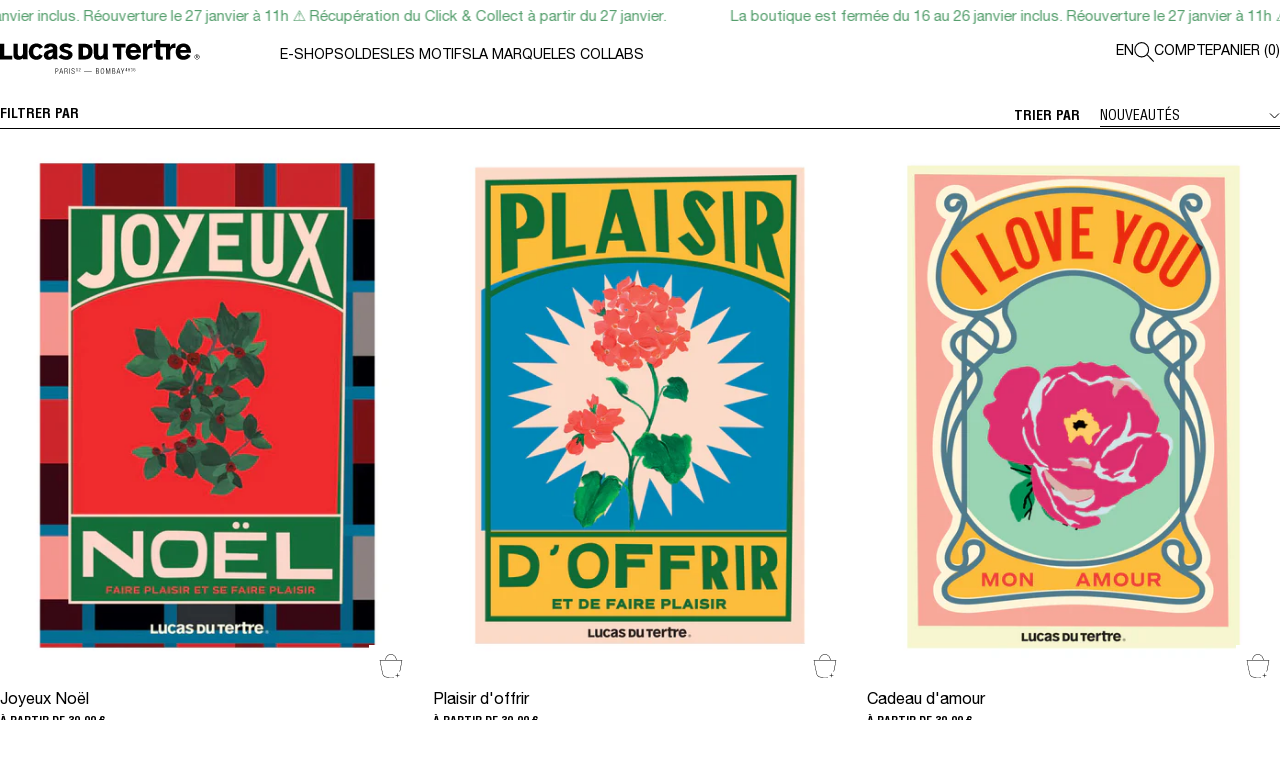

--- FILE ---
content_type: text/html; charset=utf-8
request_url: https://www.lucasdutertre.com/collections/carte-cadeaux
body_size: 49294
content:
<!DOCTYPE html>
<html class="no-js top" lang="fr" ontouchmove>
<head>
	<meta charset="utf-8">
	<meta http-equiv="X-UA-Compatible" content="IE=edge">
  <meta name="viewport" content="width=device-width,initial-scale=1">
  <link rel="canonical" href="https://www.lucasdutertre.com/collections/carte-cadeaux">
  <link rel="preconnect" href="https://cdn.shopify.com" crossorigin><link rel="icon" type="image/png" href="//www.lucasdutertre.com/cdn/shop/files/fav.png?crop=center&height=32&v=1694611621&width=32"><title>
    carte cadeaux
 &ndash; Lucas du Tertre</title>

	

	

<meta property="og:site_name" content="Lucas du Tertre">
<meta property="og:url" content="https://www.lucasdutertre.com/collections/carte-cadeaux">
<meta property="og:title" content="carte cadeaux">
<meta property="og:type" content="website">
<meta property="og:description" content="Lucas du tertre c&#39;est 2 créatrices. Des collections instinctives aux formes modernes, intemporelles et libres."><meta name="twitter:card" content="summary_large_image">
<meta name="twitter:title" content="carte cadeaux">
<meta name="twitter:description" content="Lucas du tertre c&#39;est 2 créatrices. Des collections instinctives aux formes modernes, intemporelles et libres.">



	<link href="//www.lucasdutertre.com/cdn/shop/t/40/assets/pam.css?v=5965615340792946991763565998" rel="stylesheet" type="text/css" media="all" />
	<link href="//www.lucasdutertre.com/cdn/shop/t/40/assets/swiper-bundle.min.css?v=94139127644713390631763024495" rel="stylesheet" type="text/css" media="all" />

	<link href="//www.lucasdutertre.com/cdn/shop/t/40/assets/pam.js?v=3745294534763210121763024491" as="script" rel="preload">	
	<link href="//www.lucasdutertre.com/cdn/shop/t/40/assets/gsap.min.js?v=62811821679674489941763024489" as="script" rel="preload">
	<link href="//www.lucasdutertre.com/cdn/shop/t/40/assets/Observer.min.js?v=142483270810310842931763024492" as="script" rel="preload">
	<link href="//www.lucasdutertre.com/cdn/shop/t/40/assets/swiper-bundle.min.js?v=176890037773748152951763024496" as="script" rel="preload">

	<script>window.performance && window.performance.mark && window.performance.mark('shopify.content_for_header.start');</script><meta name="facebook-domain-verification" content="u5jubzapv7qzcnsixl66tkzb26eblk">
<meta id="shopify-digital-wallet" name="shopify-digital-wallet" content="/57218826425/digital_wallets/dialog">
<meta name="shopify-checkout-api-token" content="7b594144c38180357d800f81b08eed5c">
<meta id="in-context-paypal-metadata" data-shop-id="57218826425" data-venmo-supported="false" data-environment="production" data-locale="fr_FR" data-paypal-v4="true" data-currency="EUR">
<link rel="alternate" type="application/atom+xml" title="Feed" href="/collections/carte-cadeaux.atom" />
<link rel="alternate" hreflang="x-default" href="https://www.lucasdutertre.com/collections/carte-cadeaux">
<link rel="alternate" hreflang="fr" href="https://www.lucasdutertre.com/collections/carte-cadeaux">
<link rel="alternate" hreflang="en" href="https://www.lucasdutertre.com/en/collections/carte-cadeaux">
<link rel="alternate" type="application/json+oembed" href="https://www.lucasdutertre.com/collections/carte-cadeaux.oembed">
<script async="async" src="/checkouts/internal/preloads.js?locale=fr-FR"></script>
<script id="apple-pay-shop-capabilities" type="application/json">{"shopId":57218826425,"countryCode":"FR","currencyCode":"EUR","merchantCapabilities":["supports3DS"],"merchantId":"gid:\/\/shopify\/Shop\/57218826425","merchantName":"Lucas du Tertre","requiredBillingContactFields":["postalAddress","email","phone"],"requiredShippingContactFields":["postalAddress","email","phone"],"shippingType":"shipping","supportedNetworks":["visa"],"total":{"type":"pending","label":"Lucas du Tertre","amount":"1.00"},"shopifyPaymentsEnabled":true,"supportsSubscriptions":true}</script>
<script id="shopify-features" type="application/json">{"accessToken":"7b594144c38180357d800f81b08eed5c","betas":["rich-media-storefront-analytics"],"domain":"www.lucasdutertre.com","predictiveSearch":true,"shopId":57218826425,"locale":"fr"}</script>
<script>var Shopify = Shopify || {};
Shopify.shop = "lucas-du-tertre.myshopify.com";
Shopify.locale = "fr";
Shopify.currency = {"active":"EUR","rate":"1.0"};
Shopify.country = "FR";
Shopify.theme = {"name":"lucasdutertre.com\/main","id":188129608026,"schema_name":null,"schema_version":null,"theme_store_id":null,"role":"main"};
Shopify.theme.handle = "null";
Shopify.theme.style = {"id":null,"handle":null};
Shopify.cdnHost = "www.lucasdutertre.com/cdn";
Shopify.routes = Shopify.routes || {};
Shopify.routes.root = "/";</script>
<script type="module">!function(o){(o.Shopify=o.Shopify||{}).modules=!0}(window);</script>
<script>!function(o){function n(){var o=[];function n(){o.push(Array.prototype.slice.apply(arguments))}return n.q=o,n}var t=o.Shopify=o.Shopify||{};t.loadFeatures=n(),t.autoloadFeatures=n()}(window);</script>
<script id="shop-js-analytics" type="application/json">{"pageType":"collection"}</script>
<script defer="defer" async type="module" src="//www.lucasdutertre.com/cdn/shopifycloud/shop-js/modules/v2/client.init-shop-cart-sync_C7zOiP7n.fr.esm.js"></script>
<script defer="defer" async type="module" src="//www.lucasdutertre.com/cdn/shopifycloud/shop-js/modules/v2/chunk.common_CSlijhlg.esm.js"></script>
<script type="module">
  await import("//www.lucasdutertre.com/cdn/shopifycloud/shop-js/modules/v2/client.init-shop-cart-sync_C7zOiP7n.fr.esm.js");
await import("//www.lucasdutertre.com/cdn/shopifycloud/shop-js/modules/v2/chunk.common_CSlijhlg.esm.js");

  window.Shopify.SignInWithShop?.initShopCartSync?.({"fedCMEnabled":true,"windoidEnabled":true});

</script>
<script>(function() {
  var isLoaded = false;
  function asyncLoad() {
    if (isLoaded) return;
    isLoaded = true;
    var urls = ["\/\/cdn.shopify.com\/s\/files\/1\/0257\/0108\/9360\/t\/85\/assets\/usf-license.js?shop=lucas-du-tertre.myshopify.com","https:\/\/maps.boxtal.com\/api\/v2\/maps-shopify\/script.js?shop=lucas-du-tertre.myshopify.com","https:\/\/cdn-bundler.nice-team.net\/app\/js\/bundler.js?shop=lucas-du-tertre.myshopify.com"];
    for (var i = 0; i < urls.length; i++) {
      var s = document.createElement('script');
      s.type = 'text/javascript';
      s.async = true;
      s.src = urls[i];
      var x = document.getElementsByTagName('script')[0];
      x.parentNode.insertBefore(s, x);
    }
  };
  if(window.attachEvent) {
    window.attachEvent('onload', asyncLoad);
  } else {
    window.addEventListener('load', asyncLoad, false);
  }
})();</script>
<script id="__st">var __st={"a":57218826425,"offset":3600,"reqid":"6adc9330-7bd5-4e11-bc96-f96bb68dc391-1768483835","pageurl":"www.lucasdutertre.com\/collections\/carte-cadeaux","u":"4bbe6898cca7","p":"collection","rtyp":"collection","rid":394926194904};</script>
<script>window.ShopifyPaypalV4VisibilityTracking = true;</script>
<script id="captcha-bootstrap">!function(){'use strict';const t='contact',e='account',n='new_comment',o=[[t,t],['blogs',n],['comments',n],[t,'customer']],c=[[e,'customer_login'],[e,'guest_login'],[e,'recover_customer_password'],[e,'create_customer']],r=t=>t.map((([t,e])=>`form[action*='/${t}']:not([data-nocaptcha='true']) input[name='form_type'][value='${e}']`)).join(','),a=t=>()=>t?[...document.querySelectorAll(t)].map((t=>t.form)):[];function s(){const t=[...o],e=r(t);return a(e)}const i='password',u='form_key',d=['recaptcha-v3-token','g-recaptcha-response','h-captcha-response',i],f=()=>{try{return window.sessionStorage}catch{return}},m='__shopify_v',_=t=>t.elements[u];function p(t,e,n=!1){try{const o=window.sessionStorage,c=JSON.parse(o.getItem(e)),{data:r}=function(t){const{data:e,action:n}=t;return t[m]||n?{data:e,action:n}:{data:t,action:n}}(c);for(const[e,n]of Object.entries(r))t.elements[e]&&(t.elements[e].value=n);n&&o.removeItem(e)}catch(o){console.error('form repopulation failed',{error:o})}}const l='form_type',E='cptcha';function T(t){t.dataset[E]=!0}const w=window,h=w.document,L='Shopify',v='ce_forms',y='captcha';let A=!1;((t,e)=>{const n=(g='f06e6c50-85a8-45c8-87d0-21a2b65856fe',I='https://cdn.shopify.com/shopifycloud/storefront-forms-hcaptcha/ce_storefront_forms_captcha_hcaptcha.v1.5.2.iife.js',D={infoText:'Protégé par hCaptcha',privacyText:'Confidentialité',termsText:'Conditions'},(t,e,n)=>{const o=w[L][v],c=o.bindForm;if(c)return c(t,g,e,D).then(n);var r;o.q.push([[t,g,e,D],n]),r=I,A||(h.body.append(Object.assign(h.createElement('script'),{id:'captcha-provider',async:!0,src:r})),A=!0)});var g,I,D;w[L]=w[L]||{},w[L][v]=w[L][v]||{},w[L][v].q=[],w[L][y]=w[L][y]||{},w[L][y].protect=function(t,e){n(t,void 0,e),T(t)},Object.freeze(w[L][y]),function(t,e,n,w,h,L){const[v,y,A,g]=function(t,e,n){const i=e?o:[],u=t?c:[],d=[...i,...u],f=r(d),m=r(i),_=r(d.filter((([t,e])=>n.includes(e))));return[a(f),a(m),a(_),s()]}(w,h,L),I=t=>{const e=t.target;return e instanceof HTMLFormElement?e:e&&e.form},D=t=>v().includes(t);t.addEventListener('submit',(t=>{const e=I(t);if(!e)return;const n=D(e)&&!e.dataset.hcaptchaBound&&!e.dataset.recaptchaBound,o=_(e),c=g().includes(e)&&(!o||!o.value);(n||c)&&t.preventDefault(),c&&!n&&(function(t){try{if(!f())return;!function(t){const e=f();if(!e)return;const n=_(t);if(!n)return;const o=n.value;o&&e.removeItem(o)}(t);const e=Array.from(Array(32),(()=>Math.random().toString(36)[2])).join('');!function(t,e){_(t)||t.append(Object.assign(document.createElement('input'),{type:'hidden',name:u})),t.elements[u].value=e}(t,e),function(t,e){const n=f();if(!n)return;const o=[...t.querySelectorAll(`input[type='${i}']`)].map((({name:t})=>t)),c=[...d,...o],r={};for(const[a,s]of new FormData(t).entries())c.includes(a)||(r[a]=s);n.setItem(e,JSON.stringify({[m]:1,action:t.action,data:r}))}(t,e)}catch(e){console.error('failed to persist form',e)}}(e),e.submit())}));const S=(t,e)=>{t&&!t.dataset[E]&&(n(t,e.some((e=>e===t))),T(t))};for(const o of['focusin','change'])t.addEventListener(o,(t=>{const e=I(t);D(e)&&S(e,y())}));const B=e.get('form_key'),M=e.get(l),P=B&&M;t.addEventListener('DOMContentLoaded',(()=>{const t=y();if(P)for(const e of t)e.elements[l].value===M&&p(e,B);[...new Set([...A(),...v().filter((t=>'true'===t.dataset.shopifyCaptcha))])].forEach((e=>S(e,t)))}))}(h,new URLSearchParams(w.location.search),n,t,e,['guest_login'])})(!0,!0)}();</script>
<script integrity="sha256-4kQ18oKyAcykRKYeNunJcIwy7WH5gtpwJnB7kiuLZ1E=" data-source-attribution="shopify.loadfeatures" defer="defer" src="//www.lucasdutertre.com/cdn/shopifycloud/storefront/assets/storefront/load_feature-a0a9edcb.js" crossorigin="anonymous"></script>
<script data-source-attribution="shopify.dynamic_checkout.dynamic.init">var Shopify=Shopify||{};Shopify.PaymentButton=Shopify.PaymentButton||{isStorefrontPortableWallets:!0,init:function(){window.Shopify.PaymentButton.init=function(){};var t=document.createElement("script");t.src="https://www.lucasdutertre.com/cdn/shopifycloud/portable-wallets/latest/portable-wallets.fr.js",t.type="module",document.head.appendChild(t)}};
</script>
<script data-source-attribution="shopify.dynamic_checkout.buyer_consent">
  function portableWalletsHideBuyerConsent(e){var t=document.getElementById("shopify-buyer-consent"),n=document.getElementById("shopify-subscription-policy-button");t&&n&&(t.classList.add("hidden"),t.setAttribute("aria-hidden","true"),n.removeEventListener("click",e))}function portableWalletsShowBuyerConsent(e){var t=document.getElementById("shopify-buyer-consent"),n=document.getElementById("shopify-subscription-policy-button");t&&n&&(t.classList.remove("hidden"),t.removeAttribute("aria-hidden"),n.addEventListener("click",e))}window.Shopify?.PaymentButton&&(window.Shopify.PaymentButton.hideBuyerConsent=portableWalletsHideBuyerConsent,window.Shopify.PaymentButton.showBuyerConsent=portableWalletsShowBuyerConsent);
</script>
<script data-source-attribution="shopify.dynamic_checkout.cart.bootstrap">document.addEventListener("DOMContentLoaded",(function(){function t(){return document.querySelector("shopify-accelerated-checkout-cart, shopify-accelerated-checkout")}if(t())Shopify.PaymentButton.init();else{new MutationObserver((function(e,n){t()&&(Shopify.PaymentButton.init(),n.disconnect())})).observe(document.body,{childList:!0,subtree:!0})}}));
</script>
<script id='scb4127' type='text/javascript' async='' src='https://www.lucasdutertre.com/cdn/shopifycloud/privacy-banner/storefront-banner.js'></script><link id="shopify-accelerated-checkout-styles" rel="stylesheet" media="screen" href="https://www.lucasdutertre.com/cdn/shopifycloud/portable-wallets/latest/accelerated-checkout-backwards-compat.css" crossorigin="anonymous">
<style id="shopify-accelerated-checkout-cart">
        #shopify-buyer-consent {
  margin-top: 1em;
  display: inline-block;
  width: 100%;
}

#shopify-buyer-consent.hidden {
  display: none;
}

#shopify-subscription-policy-button {
  background: none;
  border: none;
  padding: 0;
  text-decoration: underline;
  font-size: inherit;
  cursor: pointer;
}

#shopify-subscription-policy-button::before {
  box-shadow: none;
}

      </style>
<script id="sections-script" data-sections="collection" defer="defer" src="//www.lucasdutertre.com/cdn/shop/t/40/compiled_assets/scripts.js?26498"></script>
<script>window.performance && window.performance.mark && window.performance.mark('shopify.content_for_header.end');</script>
	
	<link href="//www.lucasdutertre.com/cdn/shop/t/40/assets/HelveticaLTStd-Roman.woff2?v=44749650466809091641763024491" as="font" crossorigin="anonymous" rel="preload">
	<link href="//www.lucasdutertre.com/cdn/shop/t/40/assets/HelveticaLTStd-It.woff2?v=183581753324969994371763024491" as="font" crossorigin="anonymous" rel="preload">
	<link href="//www.lucasdutertre.com/cdn/shop/t/40/assets/HelveticaLTStd-Bold.woff2?v=88268477122529181201763024489" as="font" crossorigin="anonymous" rel="preload">
	<link href="//www.lucasdutertre.com/cdn/shop/t/40/assets/HelveticaLTStd-Cond.woff2?v=114217474827157284971763024490" as="font" crossorigin="anonymous" rel="preload">
	<link href="//www.lucasdutertre.com/cdn/shop/t/40/assets/HelveticaLTStd-BoldCond.woff2?v=148537524469505468101763024489" as="font" crossorigin="anonymous" rel="preload">
	<link href="//www.lucasdutertre.com/cdn/shop/t/40/assets/PPPangaia-Medium.woff2?v=100558829419986798841763024493" as="font" crossorigin="anonymous" rel="preload">
	<link href="//www.lucasdutertre.com/cdn/shop/t/40/assets/tepo-product-options.css?v=177870044366803514571764060947" rel="stylesheet" type="text/css" media="all" />
<!-- BEGIN app block: shopify://apps/zepto-product-personalizer/blocks/product_personalizer_main/7411210d-7b32-4c09-9455-e129e3be4729 -->
<!-- BEGIN app snippet: zepto_common --><script>
var pplr_cart = {"note":null,"attributes":{},"original_total_price":0,"total_price":0,"total_discount":0,"total_weight":0.0,"item_count":0,"items":[],"requires_shipping":false,"currency":"EUR","items_subtotal_price":0,"cart_level_discount_applications":[],"checkout_charge_amount":0};
var pplr_shop_currency = "EUR";
var pplr_enabled_currencies_size = 1;
var pplr_money_formate = "{{amount_with_comma_separator}} €";
var pplr_manual_theme_selector=["CartCount span","tr:has([name*=updates])","tr img:first",".line-item__title",".cart__item--price .cart__price",".grid__item.one-half.text-right",".pplr_item_remove",".ajaxcart__qty",".header__cart-price-bubble span[data-cart-price-bubble]","form[action*=cart] [name=checkout]","Click To View Image","Discount Code \u003cstrong\u003e{{ code }}\u003c\/strong\u003e is invalid","Discount Code","Apply","#pplr_D_class","Subtotal","Shipping","\u003cstrong\u003eEST. Total\u003c\/strong\u003e"];
</script>
<script defer src="//cdn-zeptoapps.com/product-personalizer/pplr_common.js?v=15" ></script><!-- END app snippet -->

<!-- END app block --><!-- BEGIN app block: shopify://apps/klaviyo-email-marketing-sms/blocks/klaviyo-onsite-embed/2632fe16-c075-4321-a88b-50b567f42507 -->












  <script async src="https://static.klaviyo.com/onsite/js/Xffyqd/klaviyo.js?company_id=Xffyqd"></script>
  <script>!function(){if(!window.klaviyo){window._klOnsite=window._klOnsite||[];try{window.klaviyo=new Proxy({},{get:function(n,i){return"push"===i?function(){var n;(n=window._klOnsite).push.apply(n,arguments)}:function(){for(var n=arguments.length,o=new Array(n),w=0;w<n;w++)o[w]=arguments[w];var t="function"==typeof o[o.length-1]?o.pop():void 0,e=new Promise((function(n){window._klOnsite.push([i].concat(o,[function(i){t&&t(i),n(i)}]))}));return e}}})}catch(n){window.klaviyo=window.klaviyo||[],window.klaviyo.push=function(){var n;(n=window._klOnsite).push.apply(n,arguments)}}}}();</script>

  




  <script>
    window.klaviyoReviewsProductDesignMode = false
  </script>







<!-- END app block --><link href="https://monorail-edge.shopifysvc.com" rel="dns-prefetch">
<script>(function(){if ("sendBeacon" in navigator && "performance" in window) {try {var session_token_from_headers = performance.getEntriesByType('navigation')[0].serverTiming.find(x => x.name == '_s').description;} catch {var session_token_from_headers = undefined;}var session_cookie_matches = document.cookie.match(/_shopify_s=([^;]*)/);var session_token_from_cookie = session_cookie_matches && session_cookie_matches.length === 2 ? session_cookie_matches[1] : "";var session_token = session_token_from_headers || session_token_from_cookie || "";function handle_abandonment_event(e) {var entries = performance.getEntries().filter(function(entry) {return /monorail-edge.shopifysvc.com/.test(entry.name);});if (!window.abandonment_tracked && entries.length === 0) {window.abandonment_tracked = true;var currentMs = Date.now();var navigation_start = performance.timing.navigationStart;var payload = {shop_id: 57218826425,url: window.location.href,navigation_start,duration: currentMs - navigation_start,session_token,page_type: "collection"};window.navigator.sendBeacon("https://monorail-edge.shopifysvc.com/v1/produce", JSON.stringify({schema_id: "online_store_buyer_site_abandonment/1.1",payload: payload,metadata: {event_created_at_ms: currentMs,event_sent_at_ms: currentMs}}));}}window.addEventListener('pagehide', handle_abandonment_event);}}());</script>
<script id="web-pixels-manager-setup">(function e(e,d,r,n,o){if(void 0===o&&(o={}),!Boolean(null===(a=null===(i=window.Shopify)||void 0===i?void 0:i.analytics)||void 0===a?void 0:a.replayQueue)){var i,a;window.Shopify=window.Shopify||{};var t=window.Shopify;t.analytics=t.analytics||{};var s=t.analytics;s.replayQueue=[],s.publish=function(e,d,r){return s.replayQueue.push([e,d,r]),!0};try{self.performance.mark("wpm:start")}catch(e){}var l=function(){var e={modern:/Edge?\/(1{2}[4-9]|1[2-9]\d|[2-9]\d{2}|\d{4,})\.\d+(\.\d+|)|Firefox\/(1{2}[4-9]|1[2-9]\d|[2-9]\d{2}|\d{4,})\.\d+(\.\d+|)|Chrom(ium|e)\/(9{2}|\d{3,})\.\d+(\.\d+|)|(Maci|X1{2}).+ Version\/(15\.\d+|(1[6-9]|[2-9]\d|\d{3,})\.\d+)([,.]\d+|)( \(\w+\)|)( Mobile\/\w+|) Safari\/|Chrome.+OPR\/(9{2}|\d{3,})\.\d+\.\d+|(CPU[ +]OS|iPhone[ +]OS|CPU[ +]iPhone|CPU IPhone OS|CPU iPad OS)[ +]+(15[._]\d+|(1[6-9]|[2-9]\d|\d{3,})[._]\d+)([._]\d+|)|Android:?[ /-](13[3-9]|1[4-9]\d|[2-9]\d{2}|\d{4,})(\.\d+|)(\.\d+|)|Android.+Firefox\/(13[5-9]|1[4-9]\d|[2-9]\d{2}|\d{4,})\.\d+(\.\d+|)|Android.+Chrom(ium|e)\/(13[3-9]|1[4-9]\d|[2-9]\d{2}|\d{4,})\.\d+(\.\d+|)|SamsungBrowser\/([2-9]\d|\d{3,})\.\d+/,legacy:/Edge?\/(1[6-9]|[2-9]\d|\d{3,})\.\d+(\.\d+|)|Firefox\/(5[4-9]|[6-9]\d|\d{3,})\.\d+(\.\d+|)|Chrom(ium|e)\/(5[1-9]|[6-9]\d|\d{3,})\.\d+(\.\d+|)([\d.]+$|.*Safari\/(?![\d.]+ Edge\/[\d.]+$))|(Maci|X1{2}).+ Version\/(10\.\d+|(1[1-9]|[2-9]\d|\d{3,})\.\d+)([,.]\d+|)( \(\w+\)|)( Mobile\/\w+|) Safari\/|Chrome.+OPR\/(3[89]|[4-9]\d|\d{3,})\.\d+\.\d+|(CPU[ +]OS|iPhone[ +]OS|CPU[ +]iPhone|CPU IPhone OS|CPU iPad OS)[ +]+(10[._]\d+|(1[1-9]|[2-9]\d|\d{3,})[._]\d+)([._]\d+|)|Android:?[ /-](13[3-9]|1[4-9]\d|[2-9]\d{2}|\d{4,})(\.\d+|)(\.\d+|)|Mobile Safari.+OPR\/([89]\d|\d{3,})\.\d+\.\d+|Android.+Firefox\/(13[5-9]|1[4-9]\d|[2-9]\d{2}|\d{4,})\.\d+(\.\d+|)|Android.+Chrom(ium|e)\/(13[3-9]|1[4-9]\d|[2-9]\d{2}|\d{4,})\.\d+(\.\d+|)|Android.+(UC? ?Browser|UCWEB|U3)[ /]?(15\.([5-9]|\d{2,})|(1[6-9]|[2-9]\d|\d{3,})\.\d+)\.\d+|SamsungBrowser\/(5\.\d+|([6-9]|\d{2,})\.\d+)|Android.+MQ{2}Browser\/(14(\.(9|\d{2,})|)|(1[5-9]|[2-9]\d|\d{3,})(\.\d+|))(\.\d+|)|K[Aa][Ii]OS\/(3\.\d+|([4-9]|\d{2,})\.\d+)(\.\d+|)/},d=e.modern,r=e.legacy,n=navigator.userAgent;return n.match(d)?"modern":n.match(r)?"legacy":"unknown"}(),u="modern"===l?"modern":"legacy",c=(null!=n?n:{modern:"",legacy:""})[u],f=function(e){return[e.baseUrl,"/wpm","/b",e.hashVersion,"modern"===e.buildTarget?"m":"l",".js"].join("")}({baseUrl:d,hashVersion:r,buildTarget:u}),m=function(e){var d=e.version,r=e.bundleTarget,n=e.surface,o=e.pageUrl,i=e.monorailEndpoint;return{emit:function(e){var a=e.status,t=e.errorMsg,s=(new Date).getTime(),l=JSON.stringify({metadata:{event_sent_at_ms:s},events:[{schema_id:"web_pixels_manager_load/3.1",payload:{version:d,bundle_target:r,page_url:o,status:a,surface:n,error_msg:t},metadata:{event_created_at_ms:s}}]});if(!i)return console&&console.warn&&console.warn("[Web Pixels Manager] No Monorail endpoint provided, skipping logging."),!1;try{return self.navigator.sendBeacon.bind(self.navigator)(i,l)}catch(e){}var u=new XMLHttpRequest;try{return u.open("POST",i,!0),u.setRequestHeader("Content-Type","text/plain"),u.send(l),!0}catch(e){return console&&console.warn&&console.warn("[Web Pixels Manager] Got an unhandled error while logging to Monorail."),!1}}}}({version:r,bundleTarget:l,surface:e.surface,pageUrl:self.location.href,monorailEndpoint:e.monorailEndpoint});try{o.browserTarget=l,function(e){var d=e.src,r=e.async,n=void 0===r||r,o=e.onload,i=e.onerror,a=e.sri,t=e.scriptDataAttributes,s=void 0===t?{}:t,l=document.createElement("script"),u=document.querySelector("head"),c=document.querySelector("body");if(l.async=n,l.src=d,a&&(l.integrity=a,l.crossOrigin="anonymous"),s)for(var f in s)if(Object.prototype.hasOwnProperty.call(s,f))try{l.dataset[f]=s[f]}catch(e){}if(o&&l.addEventListener("load",o),i&&l.addEventListener("error",i),u)u.appendChild(l);else{if(!c)throw new Error("Did not find a head or body element to append the script");c.appendChild(l)}}({src:f,async:!0,onload:function(){if(!function(){var e,d;return Boolean(null===(d=null===(e=window.Shopify)||void 0===e?void 0:e.analytics)||void 0===d?void 0:d.initialized)}()){var d=window.webPixelsManager.init(e)||void 0;if(d){var r=window.Shopify.analytics;r.replayQueue.forEach((function(e){var r=e[0],n=e[1],o=e[2];d.publishCustomEvent(r,n,o)})),r.replayQueue=[],r.publish=d.publishCustomEvent,r.visitor=d.visitor,r.initialized=!0}}},onerror:function(){return m.emit({status:"failed",errorMsg:"".concat(f," has failed to load")})},sri:function(e){var d=/^sha384-[A-Za-z0-9+/=]+$/;return"string"==typeof e&&d.test(e)}(c)?c:"",scriptDataAttributes:o}),m.emit({status:"loading"})}catch(e){m.emit({status:"failed",errorMsg:(null==e?void 0:e.message)||"Unknown error"})}}})({shopId: 57218826425,storefrontBaseUrl: "https://www.lucasdutertre.com",extensionsBaseUrl: "https://extensions.shopifycdn.com/cdn/shopifycloud/web-pixels-manager",monorailEndpoint: "https://monorail-edge.shopifysvc.com/unstable/produce_batch",surface: "storefront-renderer",enabledBetaFlags: ["2dca8a86"],webPixelsConfigList: [{"id":"3487301978","configuration":"{\"accountID\":\"Xffyqd\",\"webPixelConfig\":\"eyJlbmFibGVBZGRlZFRvQ2FydEV2ZW50cyI6IHRydWV9\"}","eventPayloadVersion":"v1","runtimeContext":"STRICT","scriptVersion":"524f6c1ee37bacdca7657a665bdca589","type":"APP","apiClientId":123074,"privacyPurposes":["ANALYTICS","MARKETING"],"dataSharingAdjustments":{"protectedCustomerApprovalScopes":["read_customer_address","read_customer_email","read_customer_name","read_customer_personal_data","read_customer_phone"]}},{"id":"3472785754","configuration":"{\"tagID\":\"2613513242722\"}","eventPayloadVersion":"v1","runtimeContext":"STRICT","scriptVersion":"18031546ee651571ed29edbe71a3550b","type":"APP","apiClientId":3009811,"privacyPurposes":["ANALYTICS","MARKETING","SALE_OF_DATA"],"dataSharingAdjustments":{"protectedCustomerApprovalScopes":["read_customer_address","read_customer_email","read_customer_name","read_customer_personal_data","read_customer_phone"]}},{"id":"1091305818","configuration":"{\"config\":\"{\\\"pixel_id\\\":\\\"G-8W2BWDQQCP\\\",\\\"target_country\\\":\\\"FR\\\",\\\"gtag_events\\\":[{\\\"type\\\":\\\"search\\\",\\\"action_label\\\":[\\\"G-8W2BWDQQCP\\\",\\\"AW-10807753576\\\/-JgtCMGIwa4YEOj2xKEo\\\"]},{\\\"type\\\":\\\"begin_checkout\\\",\\\"action_label\\\":[\\\"G-8W2BWDQQCP\\\",\\\"AW-10807753576\\\/lg6DCMeIwa4YEOj2xKEo\\\"]},{\\\"type\\\":\\\"view_item\\\",\\\"action_label\\\":[\\\"G-8W2BWDQQCP\\\",\\\"AW-10807753576\\\/Hv_YCL6Iwa4YEOj2xKEo\\\",\\\"MC-DMW3X6PBMY\\\"]},{\\\"type\\\":\\\"purchase\\\",\\\"action_label\\\":[\\\"G-8W2BWDQQCP\\\",\\\"AW-10807753576\\\/AcNUCLiIwa4YEOj2xKEo\\\",\\\"MC-DMW3X6PBMY\\\"]},{\\\"type\\\":\\\"page_view\\\",\\\"action_label\\\":[\\\"G-8W2BWDQQCP\\\",\\\"AW-10807753576\\\/MRcjCLuIwa4YEOj2xKEo\\\",\\\"MC-DMW3X6PBMY\\\"]},{\\\"type\\\":\\\"add_payment_info\\\",\\\"action_label\\\":[\\\"G-8W2BWDQQCP\\\",\\\"AW-10807753576\\\/AhpOCMqIwa4YEOj2xKEo\\\"]},{\\\"type\\\":\\\"add_to_cart\\\",\\\"action_label\\\":[\\\"G-8W2BWDQQCP\\\",\\\"AW-10807753576\\\/FOIbCMSIwa4YEOj2xKEo\\\"]}],\\\"enable_monitoring_mode\\\":false}\"}","eventPayloadVersion":"v1","runtimeContext":"OPEN","scriptVersion":"b2a88bafab3e21179ed38636efcd8a93","type":"APP","apiClientId":1780363,"privacyPurposes":[],"dataSharingAdjustments":{"protectedCustomerApprovalScopes":["read_customer_address","read_customer_email","read_customer_name","read_customer_personal_data","read_customer_phone"]}},{"id":"529269082","configuration":"{\"pixel_id\":\"914367306949058\",\"pixel_type\":\"facebook_pixel\",\"metaapp_system_user_token\":\"-\"}","eventPayloadVersion":"v1","runtimeContext":"OPEN","scriptVersion":"ca16bc87fe92b6042fbaa3acc2fbdaa6","type":"APP","apiClientId":2329312,"privacyPurposes":["ANALYTICS","MARKETING","SALE_OF_DATA"],"dataSharingAdjustments":{"protectedCustomerApprovalScopes":["read_customer_address","read_customer_email","read_customer_name","read_customer_personal_data","read_customer_phone"]}},{"id":"130285914","eventPayloadVersion":"1","runtimeContext":"LAX","scriptVersion":"2","type":"CUSTOM","privacyPurposes":["ANALYTICS","MARKETING","SALE_OF_DATA"],"name":"Affilae Conversion"},{"id":"200966490","eventPayloadVersion":"v1","runtimeContext":"LAX","scriptVersion":"1","type":"CUSTOM","privacyPurposes":["ANALYTICS"],"name":"Google Analytics tag (migrated)"},{"id":"shopify-app-pixel","configuration":"{}","eventPayloadVersion":"v1","runtimeContext":"STRICT","scriptVersion":"0450","apiClientId":"shopify-pixel","type":"APP","privacyPurposes":["ANALYTICS","MARKETING"]},{"id":"shopify-custom-pixel","eventPayloadVersion":"v1","runtimeContext":"LAX","scriptVersion":"0450","apiClientId":"shopify-pixel","type":"CUSTOM","privacyPurposes":["ANALYTICS","MARKETING"]}],isMerchantRequest: false,initData: {"shop":{"name":"Lucas du Tertre","paymentSettings":{"currencyCode":"EUR"},"myshopifyDomain":"lucas-du-tertre.myshopify.com","countryCode":"FR","storefrontUrl":"https:\/\/www.lucasdutertre.com"},"customer":null,"cart":null,"checkout":null,"productVariants":[],"purchasingCompany":null},},"https://www.lucasdutertre.com/cdn","7cecd0b6w90c54c6cpe92089d5m57a67346",{"modern":"","legacy":""},{"shopId":"57218826425","storefrontBaseUrl":"https:\/\/www.lucasdutertre.com","extensionBaseUrl":"https:\/\/extensions.shopifycdn.com\/cdn\/shopifycloud\/web-pixels-manager","surface":"storefront-renderer","enabledBetaFlags":"[\"2dca8a86\"]","isMerchantRequest":"false","hashVersion":"7cecd0b6w90c54c6cpe92089d5m57a67346","publish":"custom","events":"[[\"page_viewed\",{}],[\"collection_viewed\",{\"collection\":{\"id\":\"394926194904\",\"title\":\"carte cadeaux\",\"productVariants\":[{\"price\":{\"amount\":30.0,\"currencyCode\":\"EUR\"},\"product\":{\"title\":\"Joyeux Noël\",\"vendor\":\"Lucas du Tertre\",\"id\":\"9950103306586\",\"untranslatedTitle\":\"Joyeux Noël\",\"url\":\"\/products\/carte-cadeau-joyeux-noel\",\"type\":\"Gift Cards\"},\"id\":\"50154264330586\",\"image\":{\"src\":\"\/\/www.lucasdutertre.com\/cdn\/shop\/files\/Cartecadeaunoel.jpg?v=1734619826\"},\"sku\":null,\"title\":\"30\",\"untranslatedTitle\":\"30\"},{\"price\":{\"amount\":30.0,\"currencyCode\":\"EUR\"},\"product\":{\"title\":\"Plaisir d'offrir\",\"vendor\":\"Lucas du Tertre\",\"id\":\"7834780795096\",\"untranslatedTitle\":\"Plaisir d'offrir\",\"url\":\"\/products\/plaisir-doffrir\",\"type\":\"Gift Cards\"},\"id\":\"43358210392280\",\"image\":{\"src\":\"\/\/www.lucasdutertre.com\/cdn\/shop\/products\/Cartecadeaux5_1.jpg?v=1664541064\"},\"sku\":\"3664147127739\",\"title\":\"30\",\"untranslatedTitle\":\"30\"},{\"price\":{\"amount\":30.0,\"currencyCode\":\"EUR\"},\"product\":{\"title\":\"Cadeau d'amour\",\"vendor\":\"Lucas du Tertre\",\"id\":\"7834778894552\",\"untranslatedTitle\":\"Cadeau d'amour\",\"url\":\"\/products\/cadeaux-damour\",\"type\":\"Gift Cards\"},\"id\":\"43358202593496\",\"image\":{\"src\":\"\/\/www.lucasdutertre.com\/cdn\/shop\/products\/CarteCadeaux1_1.jpg?v=1664540834\"},\"sku\":\"3664147127739\",\"title\":\"30\",\"untranslatedTitle\":\"30\"},{\"price\":{\"amount\":30.0,\"currencyCode\":\"EUR\"},\"product\":{\"title\":\"Plaisir d'offrir\",\"vendor\":\"Lucas du Tertre\",\"id\":\"7833735758040\",\"untranslatedTitle\":\"Plaisir d'offrir\",\"url\":\"\/products\/carte-cadeau-lucas-du-tertre-1\",\"type\":\"Gift Cards\"},\"id\":\"43355149304024\",\"image\":{\"src\":\"\/\/www.lucasdutertre.com\/cdn\/shop\/products\/CarteCadeau7_1.jpg?v=1664540618\"},\"sku\":\"3664147127739\",\"title\":\"30\",\"untranslatedTitle\":\"30\"},{\"price\":{\"amount\":30.0,\"currencyCode\":\"EUR\"},\"product\":{\"title\":\"Bon anniversaire\",\"vendor\":\"Lucas du Tertre\",\"id\":\"7833736249560\",\"untranslatedTitle\":\"Bon anniversaire\",\"url\":\"\/products\/carte-cadeau-lucas-du-tertre-2\",\"type\":\"Gift Cards\"},\"id\":\"43355155235032\",\"image\":{\"src\":\"\/\/www.lucasdutertre.com\/cdn\/shop\/products\/Cartecadeau6_1.jpg?v=1664540717\"},\"sku\":\"3664147127739\",\"title\":\"30\",\"untranslatedTitle\":\"30\"},{\"price\":{\"amount\":30.0,\"currencyCode\":\"EUR\"},\"product\":{\"title\":\"Bienvenue\",\"vendor\":\"Lucas du Tertre\",\"id\":\"7840618184920\",\"untranslatedTitle\":\"Bienvenue\",\"url\":\"\/products\/bienvenue\",\"type\":\"Gift Cards\"},\"id\":\"43375317811416\",\"image\":{\"src\":\"\/\/www.lucasdutertre.com\/cdn\/shop\/products\/CarteCadeau2_1.jpg?v=1664964238\"},\"sku\":\"3664147127739\",\"title\":\"30\",\"untranslatedTitle\":\"30\"},{\"price\":{\"amount\":30.0,\"currencyCode\":\"EUR\"},\"product\":{\"title\":\"Bonne fête maman\",\"vendor\":\"Lucas du Tertre\",\"id\":\"7834780139736\",\"untranslatedTitle\":\"Bonne fête maman\",\"url\":\"\/products\/bonne-fete-maman\",\"type\":\"Gift Cards\"},\"id\":\"43358208229592\",\"image\":{\"src\":\"\/\/www.lucasdutertre.com\/cdn\/shop\/products\/CarteCadeaux4_1.jpg?v=1664541024\"},\"sku\":\"3664147127739\",\"title\":\"30\",\"untranslatedTitle\":\"30\"},{\"price\":{\"amount\":30.0,\"currencyCode\":\"EUR\"},\"product\":{\"title\":\"Bonne fête papa\",\"vendor\":\"Lucas du Tertre\",\"id\":\"7834779549912\",\"untranslatedTitle\":\"Bonne fête papa\",\"url\":\"\/products\/bonne-fete-des-peres\",\"type\":\"Gift Cards\"},\"id\":\"43375943516376\",\"image\":{\"src\":\"\/\/www.lucasdutertre.com\/cdn\/shop\/products\/Cartecadeaux3_1.jpg?v=1664540946\"},\"sku\":\"3664147127739\",\"title\":\"30\",\"untranslatedTitle\":\"30\"}]}}]]"});</script><script>
  window.ShopifyAnalytics = window.ShopifyAnalytics || {};
  window.ShopifyAnalytics.meta = window.ShopifyAnalytics.meta || {};
  window.ShopifyAnalytics.meta.currency = 'EUR';
  var meta = {"products":[{"id":9950103306586,"gid":"gid:\/\/shopify\/Product\/9950103306586","vendor":"Lucas du Tertre","type":"Gift Cards","handle":"carte-cadeau-joyeux-noel","variants":[{"id":50154264330586,"price":3000,"name":"Joyeux Noël - 30","public_title":"30","sku":null},{"id":50154264363354,"price":5000,"name":"Joyeux Noël - 50","public_title":"50","sku":null},{"id":50154264396122,"price":8000,"name":"Joyeux Noël - 80","public_title":"80","sku":null},{"id":50154264428890,"price":10000,"name":"Joyeux Noël - 100","public_title":"100","sku":null},{"id":50154264461658,"price":15000,"name":"Joyeux Noël - 150","public_title":"150","sku":null},{"id":50154264494426,"price":18000,"name":"Joyeux Noël - 180","public_title":"180","sku":null},{"id":50154264527194,"price":20000,"name":"Joyeux Noël - 200","public_title":"200","sku":null},{"id":50154264559962,"price":25000,"name":"Joyeux Noël - 250","public_title":"250","sku":null},{"id":50154264592730,"price":30000,"name":"Joyeux Noël - 300","public_title":"300","sku":null},{"id":50154264625498,"price":35000,"name":"Joyeux Noël - 350","public_title":"350","sku":null},{"id":50154264658266,"price":40000,"name":"Joyeux Noël - 400","public_title":"400","sku":null},{"id":50154264691034,"price":45000,"name":"Joyeux Noël - 450","public_title":"450","sku":null},{"id":50154264723802,"price":50000,"name":"Joyeux Noël - 500","public_title":"500","sku":null},{"id":53155340714330,"price":12000,"name":"Joyeux Noël - 120","public_title":"120","sku":null}],"remote":false},{"id":7834780795096,"gid":"gid:\/\/shopify\/Product\/7834780795096","vendor":"Lucas du Tertre","type":"Gift Cards","handle":"plaisir-doffrir","variants":[{"id":43358210392280,"price":3000,"name":"Plaisir d'offrir - 30","public_title":"30","sku":"3664147127739"},{"id":43358210425048,"price":5000,"name":"Plaisir d'offrir - 50","public_title":"50","sku":"3664147127739"},{"id":43358210457816,"price":8000,"name":"Plaisir d'offrir - 80","public_title":"80","sku":"3664147127739"},{"id":43358210490584,"price":10000,"name":"Plaisir d'offrir - 100","public_title":"100","sku":"3664147127739"},{"id":43358210523352,"price":15000,"name":"Plaisir d'offrir - 150","public_title":"150","sku":"3664147127739"},{"id":47662377271642,"price":18000,"name":"Plaisir d'offrir - 180","public_title":"180","sku":"3664147127739"},{"id":43375611085016,"price":20000,"name":"Plaisir d'offrir - 200","public_title":"200","sku":"3664147127739"},{"id":43375611117784,"price":25000,"name":"Plaisir d'offrir - 250","public_title":"250","sku":"3664147127739"},{"id":43358210588888,"price":30000,"name":"Plaisir d'offrir - 300","public_title":"300","sku":"3664147127739"},{"id":43358210621656,"price":35000,"name":"Plaisir d'offrir - 350","public_title":"350","sku":"3664147127739"},{"id":43358210654424,"price":40000,"name":"Plaisir d'offrir - 400","public_title":"400","sku":"3664147127739"},{"id":43375611150552,"price":45000,"name":"Plaisir d'offrir - 450","public_title":"450","sku":"3664147127739"},{"id":43375611183320,"price":50000,"name":"Plaisir d'offrir - 500","public_title":"500","sku":"3664147127739"}],"remote":false},{"id":7834778894552,"gid":"gid:\/\/shopify\/Product\/7834778894552","vendor":"Lucas du Tertre","type":"Gift Cards","handle":"cadeaux-damour","variants":[{"id":43358202593496,"price":3000,"name":"Cadeau d'amour - 30","public_title":"30","sku":"3664147127739"},{"id":43358202626264,"price":5000,"name":"Cadeau d'amour - 50","public_title":"50","sku":"3664147127739"},{"id":43358202659032,"price":8000,"name":"Cadeau d'amour - 80","public_title":"80","sku":"3664147127739"},{"id":43358202691800,"price":10000,"name":"Cadeau d'amour - 100","public_title":"100","sku":"3664147127739"},{"id":43358202724568,"price":15000,"name":"Cadeau d'amour - 150","public_title":"150","sku":"3664147127739"},{"id":47662376616282,"price":18000,"name":"Cadeau d'amour - 180","public_title":"180","sku":"3664147127739"},{"id":43358202757336,"price":20000,"name":"Cadeau d'amour - 200","public_title":"200","sku":"3664147127739"},{"id":43358202790104,"price":25000,"name":"Cadeau d'amour - 250","public_title":"250","sku":"3664147127739"},{"id":43358202822872,"price":30000,"name":"Cadeau d'amour - 300","public_title":"300","sku":"3664147127739"},{"id":43358202855640,"price":35000,"name":"Cadeau d'amour - 350","public_title":"350","sku":"3664147127739"},{"id":43358202888408,"price":40000,"name":"Cadeau d'amour - 400","public_title":"400","sku":"3664147127739"},{"id":43358202921176,"price":45000,"name":"Cadeau d'amour - 450","public_title":"450","sku":"3664147127739"},{"id":43358202953944,"price":50000,"name":"Cadeau d'amour - 500","public_title":"500","sku":"3664147127739"}],"remote":false},{"id":7833735758040,"gid":"gid:\/\/shopify\/Product\/7833735758040","vendor":"Lucas du Tertre","type":"Gift Cards","handle":"carte-cadeau-lucas-du-tertre-1","variants":[{"id":43355149304024,"price":3000,"name":"Plaisir d'offrir - 30","public_title":"30","sku":"3664147127739"},{"id":43355149631704,"price":5000,"name":"Plaisir d'offrir - 50","public_title":"50","sku":"3664147127739"},{"id":43355149730008,"price":8000,"name":"Plaisir d'offrir - 80","public_title":"80","sku":"3664147127739"},{"id":43355149795544,"price":10000,"name":"Plaisir d'offrir - 100","public_title":"100","sku":"3664147127739"},{"id":43355149893848,"price":15000,"name":"Plaisir d'offrir - 150","public_title":"150","sku":"3664147127739"},{"id":47662380319066,"price":18000,"name":"Plaisir d'offrir - 180","public_title":"180","sku":"3664147127739"},{"id":43355149992152,"price":20000,"name":"Plaisir d'offrir - 200","public_title":"200","sku":"3664147127739"},{"id":43355150123224,"price":25000,"name":"Plaisir d'offrir - 250","public_title":"250","sku":"3664147127739"},{"id":43355150221528,"price":30000,"name":"Plaisir d'offrir - 300","public_title":"300","sku":"3664147127739"},{"id":43355150319832,"price":35000,"name":"Plaisir d'offrir - 350","public_title":"350","sku":"3664147127739"},{"id":43375555051736,"price":40000,"name":"Plaisir d'offrir - 400","public_title":"400","sku":"3664147127739"},{"id":43375555084504,"price":45000,"name":"Plaisir d'offrir - 450","public_title":"450","sku":"3664147127739"},{"id":43375555117272,"price":50000,"name":"Plaisir d'offrir - 500","public_title":"500","sku":"3664147127739"}],"remote":false},{"id":7833736249560,"gid":"gid:\/\/shopify\/Product\/7833736249560","vendor":"Lucas du Tertre","type":"Gift Cards","handle":"carte-cadeau-lucas-du-tertre-2","variants":[{"id":43355155235032,"price":3000,"name":"Bon anniversaire - 30","public_title":"30","sku":"3664147127739"},{"id":43355155267800,"price":5000,"name":"Bon anniversaire - 50","public_title":"50","sku":"3664147127739"},{"id":43355155300568,"price":8000,"name":"Bon anniversaire - 80","public_title":"80","sku":"3664147127739"},{"id":43355155333336,"price":10000,"name":"Bon anniversaire - 100","public_title":"100","sku":"3664147127739"},{"id":43355155366104,"price":15000,"name":"Bon anniversaire - 150","public_title":"150","sku":"3664147127739"},{"id":43355155398872,"price":20000,"name":"Bon anniversaire - 200","public_title":"200","sku":"3664147127739"},{"id":43355155431640,"price":25000,"name":"Bon anniversaire - 250","public_title":"250","sku":"3664147127739"},{"id":43355155464408,"price":30000,"name":"Bon anniversaire - 300","public_title":"300","sku":"3664147127739"},{"id":43355155497176,"price":35000,"name":"Bon anniversaire - 350","public_title":"350","sku":"3664147127739"},{"id":43375503474904,"price":40000,"name":"Bon anniversaire - 400","public_title":"400","sku":"3664147127739"},{"id":43375503507672,"price":45000,"name":"Bon anniversaire - 450","public_title":"450","sku":"3664147127739"},{"id":43375503540440,"price":50000,"name":"Bon anniversaire - 500","public_title":"500","sku":"3664147127739"}],"remote":false},{"id":7840618184920,"gid":"gid:\/\/shopify\/Product\/7840618184920","vendor":"Lucas du Tertre","type":"Gift Cards","handle":"bienvenue","variants":[{"id":43375317811416,"price":3000,"name":"Bienvenue - 30","public_title":"30","sku":"3664147127739"},{"id":43375317844184,"price":5000,"name":"Bienvenue - 50","public_title":"50","sku":"3664147127739"},{"id":43375317876952,"price":8000,"name":"Bienvenue - 80","public_title":"80","sku":"3664147127739"},{"id":43375317909720,"price":10000,"name":"Bienvenue - 100","public_title":"100","sku":"3664147127739"},{"id":43375317942488,"price":15000,"name":"Bienvenue - 150","public_title":"150","sku":"3664147127739"},{"id":43375317975256,"price":20000,"name":"Bienvenue - 200","public_title":"200","sku":"3664147127739"},{"id":43375318008024,"price":25000,"name":"Bienvenue - 250","public_title":"250","sku":"3664147127739"},{"id":43375318040792,"price":30000,"name":"Bienvenue - 300","public_title":"300","sku":"3664147127739"},{"id":43375318073560,"price":35000,"name":"Bienvenue - 350","public_title":"350","sku":"3664147127739"},{"id":43375318106328,"price":40000,"name":"Bienvenue - 400","public_title":"400","sku":"3664147127739"},{"id":43375318139096,"price":45000,"name":"Bienvenue - 450","public_title":"450","sku":"3664147127739"},{"id":43375318171864,"price":50000,"name":"Bienvenue - 500","public_title":"500","sku":"3664147127739"}],"remote":false},{"id":7834780139736,"gid":"gid:\/\/shopify\/Product\/7834780139736","vendor":"Lucas du Tertre","type":"Gift Cards","handle":"bonne-fete-maman","variants":[{"id":43358208229592,"price":3000,"name":"Bonne fête maman - 30","public_title":"30","sku":"3664147127739"},{"id":43358208262360,"price":5000,"name":"Bonne fête maman - 50","public_title":"50","sku":"3664147127739"},{"id":43358208295128,"price":8000,"name":"Bonne fête maman - 80","public_title":"80","sku":"3664147127739"},{"id":43358208327896,"price":10000,"name":"Bonne fête maman - 100","public_title":"100","sku":"3664147127739"},{"id":43358208360664,"price":15000,"name":"Bonne fête maman - 150","public_title":"150","sku":"3664147127739"},{"id":47662381531482,"price":18000,"name":"Bonne fête maman - 180","public_title":"180","sku":null},{"id":43358208393432,"price":20000,"name":"Bonne fête maman - 200","public_title":"200","sku":"3664147127739"},{"id":43358208426200,"price":25000,"name":"Bonne fête maman - 250","public_title":"250","sku":"3664147127739"},{"id":43358208458968,"price":30000,"name":"Bonne fête maman - 300","public_title":"300","sku":"3664147127739"},{"id":43358208491736,"price":35000,"name":"Bonne fête maman - 350","public_title":"350","sku":"3664147127739"},{"id":43358208524504,"price":40000,"name":"Bonne fête maman - 400","public_title":"400","sku":"3664147127739"},{"id":43358208557272,"price":45000,"name":"Bonne fête maman - 450","public_title":"450","sku":"3664147127739"},{"id":43358208590040,"price":50000,"name":"Bonne fête maman - 500","public_title":"500","sku":"3664147127739"}],"remote":false},{"id":7834779549912,"gid":"gid:\/\/shopify\/Product\/7834779549912","vendor":"Lucas du Tertre","type":"Gift Cards","handle":"bonne-fete-des-peres","variants":[{"id":43375943516376,"price":3000,"name":"Bonne fête papa - 30","public_title":"30","sku":"3664147127739"},{"id":43375943549144,"price":5000,"name":"Bonne fête papa - 50","public_title":"50","sku":"3664147127739"},{"id":43358206197976,"price":8000,"name":"Bonne fête papa - 80","public_title":"80","sku":"3664147127739"},{"id":43358206230744,"price":10000,"name":"Bonne fête papa - 100","public_title":"100","sku":"3664147127739"},{"id":43358206263512,"price":15000,"name":"Bonne fête papa - 150","public_title":"150","sku":"3664147127739"},{"id":47662381924698,"price":18000,"name":"Bonne fête papa - 180","public_title":"180","sku":null},{"id":43358206296280,"price":20000,"name":"Bonne fête papa - 200","public_title":"200","sku":"3664147127739"},{"id":43358206329048,"price":25000,"name":"Bonne fête papa - 250","public_title":"250","sku":"3664147127739"},{"id":43358206361816,"price":30000,"name":"Bonne fête papa - 300","public_title":"300","sku":"3664147127739"},{"id":43358206394584,"price":35000,"name":"Bonne fête papa - 350","public_title":"350","sku":"3664147127739"},{"id":43358206427352,"price":40000,"name":"Bonne fête papa - 400","public_title":"400","sku":"3664147127739"},{"id":43358206460120,"price":45000,"name":"Bonne fête papa - 450","public_title":"450","sku":"3664147127739"},{"id":43358206492888,"price":50000,"name":"Bonne fête papa - 500","public_title":"500","sku":"3664147127739"}],"remote":false}],"page":{"pageType":"collection","resourceType":"collection","resourceId":394926194904,"requestId":"6adc9330-7bd5-4e11-bc96-f96bb68dc391-1768483835"}};
  for (var attr in meta) {
    window.ShopifyAnalytics.meta[attr] = meta[attr];
  }
</script>
<script class="analytics">
  (function () {
    var customDocumentWrite = function(content) {
      var jquery = null;

      if (window.jQuery) {
        jquery = window.jQuery;
      } else if (window.Checkout && window.Checkout.$) {
        jquery = window.Checkout.$;
      }

      if (jquery) {
        jquery('body').append(content);
      }
    };

    var hasLoggedConversion = function(token) {
      if (token) {
        return document.cookie.indexOf('loggedConversion=' + token) !== -1;
      }
      return false;
    }

    var setCookieIfConversion = function(token) {
      if (token) {
        var twoMonthsFromNow = new Date(Date.now());
        twoMonthsFromNow.setMonth(twoMonthsFromNow.getMonth() + 2);

        document.cookie = 'loggedConversion=' + token + '; expires=' + twoMonthsFromNow;
      }
    }

    var trekkie = window.ShopifyAnalytics.lib = window.trekkie = window.trekkie || [];
    if (trekkie.integrations) {
      return;
    }
    trekkie.methods = [
      'identify',
      'page',
      'ready',
      'track',
      'trackForm',
      'trackLink'
    ];
    trekkie.factory = function(method) {
      return function() {
        var args = Array.prototype.slice.call(arguments);
        args.unshift(method);
        trekkie.push(args);
        return trekkie;
      };
    };
    for (var i = 0; i < trekkie.methods.length; i++) {
      var key = trekkie.methods[i];
      trekkie[key] = trekkie.factory(key);
    }
    trekkie.load = function(config) {
      trekkie.config = config || {};
      trekkie.config.initialDocumentCookie = document.cookie;
      var first = document.getElementsByTagName('script')[0];
      var script = document.createElement('script');
      script.type = 'text/javascript';
      script.onerror = function(e) {
        var scriptFallback = document.createElement('script');
        scriptFallback.type = 'text/javascript';
        scriptFallback.onerror = function(error) {
                var Monorail = {
      produce: function produce(monorailDomain, schemaId, payload) {
        var currentMs = new Date().getTime();
        var event = {
          schema_id: schemaId,
          payload: payload,
          metadata: {
            event_created_at_ms: currentMs,
            event_sent_at_ms: currentMs
          }
        };
        return Monorail.sendRequest("https://" + monorailDomain + "/v1/produce", JSON.stringify(event));
      },
      sendRequest: function sendRequest(endpointUrl, payload) {
        // Try the sendBeacon API
        if (window && window.navigator && typeof window.navigator.sendBeacon === 'function' && typeof window.Blob === 'function' && !Monorail.isIos12()) {
          var blobData = new window.Blob([payload], {
            type: 'text/plain'
          });

          if (window.navigator.sendBeacon(endpointUrl, blobData)) {
            return true;
          } // sendBeacon was not successful

        } // XHR beacon

        var xhr = new XMLHttpRequest();

        try {
          xhr.open('POST', endpointUrl);
          xhr.setRequestHeader('Content-Type', 'text/plain');
          xhr.send(payload);
        } catch (e) {
          console.log(e);
        }

        return false;
      },
      isIos12: function isIos12() {
        return window.navigator.userAgent.lastIndexOf('iPhone; CPU iPhone OS 12_') !== -1 || window.navigator.userAgent.lastIndexOf('iPad; CPU OS 12_') !== -1;
      }
    };
    Monorail.produce('monorail-edge.shopifysvc.com',
      'trekkie_storefront_load_errors/1.1',
      {shop_id: 57218826425,
      theme_id: 188129608026,
      app_name: "storefront",
      context_url: window.location.href,
      source_url: "//www.lucasdutertre.com/cdn/s/trekkie.storefront.cd680fe47e6c39ca5d5df5f0a32d569bc48c0f27.min.js"});

        };
        scriptFallback.async = true;
        scriptFallback.src = '//www.lucasdutertre.com/cdn/s/trekkie.storefront.cd680fe47e6c39ca5d5df5f0a32d569bc48c0f27.min.js';
        first.parentNode.insertBefore(scriptFallback, first);
      };
      script.async = true;
      script.src = '//www.lucasdutertre.com/cdn/s/trekkie.storefront.cd680fe47e6c39ca5d5df5f0a32d569bc48c0f27.min.js';
      first.parentNode.insertBefore(script, first);
    };
    trekkie.load(
      {"Trekkie":{"appName":"storefront","development":false,"defaultAttributes":{"shopId":57218826425,"isMerchantRequest":null,"themeId":188129608026,"themeCityHash":"15956456689337518925","contentLanguage":"fr","currency":"EUR","eventMetadataId":"c9dae4be-34fd-4754-9aa1-74e6dba49032"},"isServerSideCookieWritingEnabled":true,"monorailRegion":"shop_domain","enabledBetaFlags":["65f19447"]},"Session Attribution":{},"S2S":{"facebookCapiEnabled":true,"source":"trekkie-storefront-renderer","apiClientId":580111}}
    );

    var loaded = false;
    trekkie.ready(function() {
      if (loaded) return;
      loaded = true;

      window.ShopifyAnalytics.lib = window.trekkie;

      var originalDocumentWrite = document.write;
      document.write = customDocumentWrite;
      try { window.ShopifyAnalytics.merchantGoogleAnalytics.call(this); } catch(error) {};
      document.write = originalDocumentWrite;

      window.ShopifyAnalytics.lib.page(null,{"pageType":"collection","resourceType":"collection","resourceId":394926194904,"requestId":"6adc9330-7bd5-4e11-bc96-f96bb68dc391-1768483835","shopifyEmitted":true});

      var match = window.location.pathname.match(/checkouts\/(.+)\/(thank_you|post_purchase)/)
      var token = match? match[1]: undefined;
      if (!hasLoggedConversion(token)) {
        setCookieIfConversion(token);
        window.ShopifyAnalytics.lib.track("Viewed Product Category",{"currency":"EUR","category":"Collection: carte-cadeaux","collectionName":"carte-cadeaux","collectionId":394926194904,"nonInteraction":true},undefined,undefined,{"shopifyEmitted":true});
      }
    });


        var eventsListenerScript = document.createElement('script');
        eventsListenerScript.async = true;
        eventsListenerScript.src = "//www.lucasdutertre.com/cdn/shopifycloud/storefront/assets/shop_events_listener-3da45d37.js";
        document.getElementsByTagName('head')[0].appendChild(eventsListenerScript);

})();</script>
  <script>
  if (!window.ga || (window.ga && typeof window.ga !== 'function')) {
    window.ga = function ga() {
      (window.ga.q = window.ga.q || []).push(arguments);
      if (window.Shopify && window.Shopify.analytics && typeof window.Shopify.analytics.publish === 'function') {
        window.Shopify.analytics.publish("ga_stub_called", {}, {sendTo: "google_osp_migration"});
      }
      console.error("Shopify's Google Analytics stub called with:", Array.from(arguments), "\nSee https://help.shopify.com/manual/promoting-marketing/pixels/pixel-migration#google for more information.");
    };
    if (window.Shopify && window.Shopify.analytics && typeof window.Shopify.analytics.publish === 'function') {
      window.Shopify.analytics.publish("ga_stub_initialized", {}, {sendTo: "google_osp_migration"});
    }
  }
</script>
<script
  defer
  src="https://www.lucasdutertre.com/cdn/shopifycloud/perf-kit/shopify-perf-kit-3.0.3.min.js"
  data-application="storefront-renderer"
  data-shop-id="57218826425"
  data-render-region="gcp-us-east1"
  data-page-type="collection"
  data-theme-instance-id="188129608026"
  data-theme-name=""
  data-theme-version=""
  data-monorail-region="shop_domain"
  data-resource-timing-sampling-rate="10"
  data-shs="true"
  data-shs-beacon="true"
  data-shs-export-with-fetch="true"
  data-shs-logs-sample-rate="1"
  data-shs-beacon-endpoint="https://www.lucasdutertre.com/api/collect"
></script>
</head>

<body class="template-collection" id="carte-cadeaux" tabindex="0">
	
	
		<style data-shopify>
.oCart .oCart__qte.hidden {
	display: none;
}

.oCart:not(.on) { opacity: 0; pointer-events: none; overflow: hidden }
.oCart:not(.on) div { transform: translateX(100%) }
.oCart {
	z-index: 8;
	position: fixed;
	top: 0;
	left: 0;
	width: 100%;
	height: 100%;
	font-weight: 500;
	background: rgba(0,0,0,0.6);
	transition: opacity 0.4s;
}
.oCart > div {
	position: absolute;
	top: 0;
	right: 0;
	width: 100%;
	height: 100%;
	display: flex;
	flex-direction: column;
	background: white;
	transition: transform 0.4s
}
.oCart__head { padding: 20px; font-size: 28px; line-height: 1.3; display: flex; justify-content: space-between; align-items: center; height: 76px; }
.oCart__head div { appearance: unset }
.oCart.empty .oCart__things { display: none }
.oCart:not(.empty) .oCart__empty { display: none }
.oCart__empty {
	display: grid;
	place-items: center;
	height: calc(100% - 150px);
	padding: 20px 25px;
	font-size: 20px;
	text-align: center;
}
.oCart__empty > div > div + div {
	margin-top: 20px;
}
.oCart__things {
	display: flex;
	flex-direction: column;
	justify-content: space-between;
	height: calc(100% - 76px);
}
.oCart__foot {
	flex-shrink: 0;
}
.oCart__msg { margin-bottom: 10px; opacity: 0.4 }
@media (max-width: 600px) { .oCart__msg { font-size: 12px } }
.oCart__total { display: flex; justify-content: space-between; font-size: 18px; margin-bottom: 15px;}
.oCart__total ~ form { }
.oCart__total ~ form button { margin-block: 10px 0; border: 0; padding-block: 15px; background: #000; color: #fff; width: 100%; text-align: center }
.oCart__products {
	overflow: scroll;
	flex-grow: 1;
	display: flex;
	flex-direction: column;
	justify-content: space-between;
	gap: 32px;
}
.oCart__products ul {
	padding: 0 20px;
	list-style: none;
}
.oCart__qte_and_remove {
	display: flex;
	justify-content: space-between;
}
.oCart__remove {
	cursor: pointer;
}
.oCart__products li > div:not(:first-child) { text-align: right }
.oCart__qte {
	display: flex;
	gap: 10px;
	justify-content: center;
	padding: 2px 10px;
	border: 1px solid black;
	min-width: 90px;
}
.oCart__qte div {
	padding: 0 5px;
	cursor: pointer;
}
p.oCart__productTitle { font-size: 16px; line-height: 1.2; margin-block: 0 8px }
.oCart__product {
	display: flex;
	justify-content: space-between;
	align-items: center;
	gap: 15px;
}
.oCart__product button {
	text-transform: uppercase;
}
.oCart__product button span { display: none }
.oCart__product > div {
	display: flex;
	width: 100%;
	gap: 20px
}
.oCart__product > div > div { width: 100%; }
.oCart__product button {
	color: #666;
	border: 1px solid #ddd;
	font-size: 10px;
	padding: 4px 10px;
	display: flex;
	align-items: center;
	gap: 8px
}
.shipping_info {
	font-size: 11px;
	line-height: 1.2;
	margin-block: 5px 0;
}
.shipping_info a {
	text-decoration: underline;
}

.oCart_notice {
	background: white;
	padding: 15px 20px;
	border-top: 1px solid #E1E1E1;
	line-height: 1.2;
	font-size: 14px;
}

.oCart__foot > div:not(.oCart_notice) {
	padding: 16px 20px;
	background: #ecbec3;
}

@media (min-width: 1000px) {
	.oCart > div { width: 500px }
	.oCart__head { padding: 25px 30px 15px }
	.oCart__head div { cursor: pointer }
	.oCart__foot > div:not(.oCart_notice) { padding: 20px 30px }
	.oCart_notice { padding: 15px 30px }
	.oCart__total ~ form button { margin-block: 15px 10px }
	.oCart__products ul { padding: 0 30px }
	.oCart__product button span { display: block }
	.oCart__product button svg { display: none }
	p.oCart__productTitle { font-size: 18px; }

	.oCart__empty { padding: 0 30px }

	.oCart_notice { font-size: 16px; }
}
</style>

<aside class="oCart">

	<div>
		<div class="oCart__head condensed">
			<p>Votre panier</p>
			<div class="uppercase" onclick="document.querySelector('.oCart').classList.remove('on');document.querySelector('body').classList.remove('cart-drawer-on');"><svg xmlns="http://www.w3.org/2000/svg" width="24" height="24" viewBox="0 0 24 24" fill="none" stroke="currentColor" stroke-width="2" stroke-linecap="round" stroke-linejoin="round" class="feather feather-x"><line x1="18" y1="6" x2="6" y2="18"></line><line x1="6" y1="6" x2="18" y2="18"></line></svg></div>
		</div>

		<div class="oCart__things">
			<div class="oCart__products uppercase">
				<ul class="oCart__items"></ul><div class="oCart__recommendations">
						<div class="reco-content"><p class="reco-title uppercase condensed">Vous aimerez aussi</p><div id="shopify-section-cart-recommendations" class="shopify-section cart-recommendations"><h2 class="h3">Vous aimerez aussi</h2>
<div class="cart-recommendations_main" data-url="/recommendations/products?section_id=cart-recommendations&product_id=&limit=3&intent=related">
</div>

<script>
  fetch(document.querySelector('.cart-recommendations_main').dataset.url)
    .then(response => response.text())
    .then(text => {
      const html = document.createElement('div')
      html.innerHTML = text;
      const recommendations = html.querySelector('.cart-recommendations .cart-recommendations_main')

      if (recommendations && recommendations.innerHTML.trim().length) {
        document.querySelector('.cart-recommendations .cart-recommendations_main').innerHTML = recommendations.innerHTML;

        const mediaSliders = document.querySelectorAll('.cart-recommendations .productThumb__media--mobile > .swiper');
        if (mediaSliders && window.matchMedia("(max-width: 767px)").matches) {
          mediaSliders.forEach((mediaSlider) => {
            const swiperRecThumbMedia = new Swiper(mediaSlider, {
              slidesPerView: 1,
              loop: true,
              pagination: {
                el: ".swiper-pagination",
              },
            });
          });
        }
      }
    })
    .catch(e => { console.error(e) })
</script>

<style>

  .cart-recommendations {
    display: none !important;
  }

.cart-recommendations {
  display: grid;
  gap: 20px;
  margin-block: 30px;
  padding-inline: 20px;
}

.cart-recommendations.visible {
  display: block !important;
}

.cart-recommendations .h3 {
  font-family: 'Helvetica LT Std Cond';
  text-transform: uppercase;
  font-size: 16px;
}

.cart-recommendations + .Reinsurance { padding-top: 0 }

@media (max-width: 767px) {
  .cart-recommendations_main {
    display: inline-flex;
    gap: 20px;
    overflow: auto;
    width: calc(100% + 40px);
    margin-inline: -20px;
    padding-inline: 20px;
  }
  .cart-recommendations_main .productThumb {
    min-width: 210px;
    flex-grow: 1;
  }

  .cart-recommendations_main::-webkit-scrollbar { display: none; }
}
@media (min-width: 768px) {
  .cart-recommendations_main {
    display: grid;
    gap: 20px;
    grid-template-columns: repeat(3, 1fr);
  }
}

@media (min-width: 1024px) {
  .cart-recommendations {
    margin-block: 90px;
    grid-template-columns: 1fr 3fr;
  }
}
</style>

</div>
						</div>
					</div></div>
			<div class="oCart__foot">
				<div class="oCart_notice condensed">La facture n'est pas jointe à la commande. Vous pourrez la retrouver dans votre email de commande ou dans votre espace client.</div>
				<div>
					
					<div class="oCart__total  uppercase">
						<p class="condensed">Sous-total</p>
						<p class="oCart__total--price">0 €</p>
					</div>
					
					<div class="oCart__ctas">
						<a href="/cart" class="btn uppercase">Voir mon panier</a>
						<a href="/" class="btn btn--continue uppercase">Continuer mes achats</a>
					</div>
					
<div class="oCart__reassurance"><p>Retours gratuits sous 14 jours (hors soldes et ventes privées)</p><p>Une question ? Une hésitation ? <a href="/pages/contact" title="Contact">Écrivez-nous</a>, on vous répond avec plaisir !</p></div></div>
			</div>
		</div>
		<div class="oCart__empty">
			<div>
				<div>Votre panier est vide</div>
				<div><a class="btn" href="/collections/newco">Découvrir nos nouveautés</a></div>
			</div>
		</div>
	</div>
</aside>


<script>

// close cart if click outside
document.addEventListener("click", (e) => {
	if(window.innerWidth>999 && e.clientX<(window.innerWidth-500)) {
		if (!e.target.classList.contains('quick-add-to-cart__variant-add')) {
			document.querySelector('.oCart').classList.remove('on')
			document.querySelector('body').classList.remove('cart-drawer-on')
		}
	}
})

window.updateCart = () => {
  var request = new XMLHttpRequest()
  request.open('GET', '/cart.js', true)
  request.onload = function() {
  	// console.log(objet)
   	var objet = JSON.parse(this.response)

    document.querySelector('.oCart__total--price').textContent = String((objet.total_price/100).toFixed(2)).replace('.',',') + " €"
    if(objet.item_count==0) document.querySelector('.oCart').classList.add('empty')
    else if(document.querySelector('.oCart').classList.contains('empty')) document.querySelector('.oCart').classList.remove('empty')
    document.querySelector('.oCart__items').innerHTML = ''
    for(var i=0; i<objet.items.length; i++) {
    	window.deleteItemCartIfEmptyStockAndPrecostockVariant('/products/'+objet.items[i].handle, objet.items[i].id, objet.items[i].variant_id)
    	document.querySelector('.oCart__items').innerHTML += addRowCart(objet.items, objet.items[i], objet.items[i].id, objet.items[i].image.replace('.jpg','_135x180.jpg'), objet.items[i].product_title, objet.items[i].variant_options, objet.items[i].price, objet.items[i].original_price, objet.items[i].quantity, JSON.stringify(objet.items[i].properties), objet.items[i].url)
    }
    // gestion nombre d'articles du header si plusieurs quantité d'un même produit
    let quantity = 0
  	for(var i=0; i<objet.items.length; i++) quantity = quantity + objet.items[i].quantity
    document.querySelector('.header_cart.slide-menu-cart span').textContent = 'Panier ('+String(quantity)+')'

	  var recommendationsUrl = document.querySelector('.cart-recommendations_main').getAttribute('data-url');
	  var recommendationsUrlStart = recommendationsUrl.split('&product_id=')[0];
	  var recommendationsUrlEnd = recommendationsUrl.split('&limit=')[1];
	  var newRecommendationsUrl = recommendationsUrlStart + '&product_id=' + objet.items[0].product_id + '&limit=' + recommendationsUrlEnd;
	  document.querySelector('.cart-recommendations_main').setAttribute('data-url', newRecommendationsUrl);

    fetch(document.querySelector('.cart-recommendations_main').dataset.url)
	  .then(response => response.text())
	  .then(text => {
		  const html = document.createElement('div')
		  html.innerHTML = text;
		  const recommendations = html.querySelector('.cart-recommendations .cart-recommendations_main')

		  if (recommendations && recommendations.innerHTML.trim().length) {
			  document.querySelector('.cart-recommendations .cart-recommendations_main').innerHTML = recommendations.innerHTML;
		  }
	  })
	  .catch(e => { console.error(e) })

	  document.querySelector('.cart-recommendations').classList.add('visible');

		const oCart = document.querySelector('.oCart');
		oCart.classList.remove('loading');
  }
  request.send()
}

window.updateCartDelayed = () => {
	const oCart = document.querySelector('.oCart');
	oCart.classList.add('loading');
	setTimeout(() => {
		window.updateCart();
	}, 1000);
}

window.updateCart()

window.reduceQty = (el) => {
	const oCart = document.querySelector('.oCart');
	oCart.classList.add('loading');
	const updates = {};
	var nouvelle_quantite = parseInt(parseInt(el.parentNode.querySelector('span').textContent) - 1);
	updates[el.closest('.oCart__item').dataset.key] = nouvelle_quantite;

	fetch('/cart/update.js', {
		method: 'POST',
		headers: {
			'Content-Type': 'application/json'
		},
		body: JSON.stringify({ updates })
	}).then(window.updateCartDelayed);

  if(nouvelle_quantite==0) el.closest('.oCart__item').remove();
  return false;
}

window.increaseQty = (el) => {
	const oCart = document.querySelector('.oCart');
	oCart.classList.add('loading');
	const updates = {};
  // controle pour ne pas dépasser le stock preco au cas où un utilisateur achète plusieurs quantité d'un produit en preco
  var nouvelle_quantite = parseInt(parseInt(el.parentNode.querySelector('span').textContent)+1);
	updates[el.closest('.oCart__item').dataset.key] = nouvelle_quantite;

	fetch('/cart/update.js', {
		method: 'POST',
		headers: {
			'Content-Type': 'application/json'
		},
		body: JSON.stringify({ updates })
	}).then(window.updateCartDelayed);

  if(nouvelle_quantite==0) el.closest('.oCart__item').remove();
  return false;
}

window.removeQty = (el) => {
	const oCart = document.querySelector('.oCart');
	oCart.classList.add('loading');
	const updates = {};
	updates[el.closest('.oCart__item').dataset.key] = 0;

	fetch('/cart/update.js', {
		method: 'POST',
		headers: {
			'Content-Type': 'application/json'
		},
		body: JSON.stringify({ updates })
	}).then(window.updateCartDelayed);

  el.closest('.oCart__item').remove()
  return false;
}

window.removeCustomization = async (el) => {
	const oCart = document.querySelector('.oCart');
	oCart.classList.add('loading');
	const cart = await fetch('/cart.js').then(response => response.json());
	const parentKey = el.closest('.oCart__item').dataset.parentKey;

	let variantId = null;
	let props = {};
	for (let i = 0; i < cart.items.length; i++) {
		if (cart.items[i].key === parentKey) {
			variantId = cart.items[i].variant_id;
			props = cart.items[i].properties;
			break;
		}
	}

	delete props._addOnVariant;
	delete props._itemKey;
	delete props.Initiales;
	delete props.Couleur;
	delete props._optionSetId;
	delete props._syncTags;

	Promise.all([
		fetch('/cart/update.js', {
			method: 'POST',
			headers: {
				'Content-Type': 'application/json'
			},
			body: JSON.stringify({ updates: { [parentKey]: 0 } })
		}),
		fetch('/cart/add.js', {
			method: 'POST',
			headers: {
				'Content-Type': 'application/json'
			},
			body: JSON.stringify({
				items: [{
					id: variantId,
					quantity: parseInt(el.closest('.oCart__item').querySelector('.oCart__qte span').textContent) || 1,
					properties: props
				}]
			})
		})
	]).then(window.updateCartDelayed);

	el.closest('.oCart__item').remove()
	return false;
}

window.removeQtyByProductId = (productId) => {
	var request = new XMLHttpRequest()
  request.open('POST', '/cart/update.js', true)
  request.setRequestHeader('Content-Type', 'application/x-www-form-urlencoded; charset=UTF-8')
  request.send('updates['+productId+']=0')
}

window.addRowCart = (items, line_item, id, thumb, title, options, price, compareAtPrice, qte, properties, url) => {
	let parent_key;
	if (line_item.properties._parentKey) {
		for (let i = 0, l = items.length; i < l; i++) {
			const parent_line_item = items[i];
			if (parent_line_item.properties._itemKey == line_item.properties._parentKey) {
				parent_key = parent_line_item.key;
			}
		}
	}
  var productOptions = '';
  for (let i = 0; i < options.length; i++) {
  	if(!options[i].includes('Default')) {
	  productOptions = productOptions + '<p class="item-option condensed uppercase">' + options[i] + '</p>';
  	}
  }
  // propriete Preorder = Précommande ou vide
  var propPreorder = JSON.parse(properties).Preorder
  var propBundle = JSON.parse(properties)._bundler_id
  var propCustomization = JSON.parse(properties)._optionSetId
  var propInitiales = JSON.parse(properties).Initiales
  var propCouleurBroderie = JSON.parse(properties).Couleur

  var preOrderTag = '';
  if (propPreorder != '' && propPreorder != null) preOrderTag = '<p class="item-tag item-tag--preorder condensed uppercase">' + propPreorder + '</p>';

  var bundleTag = '';
  if (propBundle != '' && propBundle != null) bundleTag = '<p class="item-tag item-tag--discount condensed uppercase">Parure de lit -10%</p>';

  var customizationTag = '';
  if (propCustomization != '' && propCustomization != null) customizationTag = '<p class="item-tag item-tag--customization condensed uppercase">Personnalisation</p>';

  if (propInitiales != '' && propInitiales != null) productOptions = productOptions + '<p class="item-option condensed uppercase">Initiales : ' + propInitiales + '</p>';
  if (propCouleurBroderie != '' && propCouleurBroderie != null) productOptions = productOptions + '<p class="item-option condensed uppercase"> Couleur : ' + propCouleurBroderie + '</p>';

	// si précommande, on affiche pas le sélecteur de quantité
  var quantityInputs = '<div class="oCart__qte"><div onclick="reduceQty(this)">–</div><span>'+qte+'</span><div onclick="increaseQty(this)">+</div></div>'
  // if(propPreorder!='') quantityInputs = '<div></div>'
  if(propBundle != '' && propBundle != null) quantityInputs = '<div class="oCart__qte"><span>'+qte+'</span></div>'
  if(title == "Personnalisation") quantityInputs = '<div class="oCart__qte"><span>'+qte+'</span></div>'

	return `<li class="oCart__item ${title == "Personnalisation" ? "oCart__item--customization" : ""}"
		data-id="${id}"
		data-key="${line_item.key}"
		${title == "Personnalisation" && parent_key ? ` data-parent-key="${parent_key}"` : ""}
		data-preorder="${propPreorder}">`
	+ '<div class="page-cart__item">'
	+ '<div class="page-cart__item-image">'
	+ (title == "Personnalisation" ? '' : '<a href="' + url + '">')
	+ `<img class="no-webmo" width="90" height="${title == "Personnalisation" ? "90" : "120"}" loading="lazy" src="${thumb}">`
	+ (title == "Personnalisation" ? '' : '</a>')
	+ '</div>'
	+ '<div class="page-cart__item-infos-qty">'
	+ '<div class="page-cart__item-infos">'
	+ '<p class="oCart__productTitle"><a href="' + url + '">' + title + '</a></p>'
	+ productOptions
	+ customizationTag
	+ preOrderTag
	+ bundleTag
	+ '</div>'
	+ '<div class="page-cart__item-qty">'
	+ quantityInputs
	+ '</div>'
	+ '</div>'
	+ '<div class="page-cart__item-price-delete">'
	+ '<div class="page-cart__item-price">'
	+ '<div class="oCart__price">' + String(parseFloat(price*qte/100).toFixed(2)).replace('.', ',') + ' €</div>'
	+ '</div>'
	+ '<div class="page-cart__item-delete">'
	+ `<div class="oCart__remove" onclick="${title == "Personnalisation" ? "removeCustomization(this)" : "removeQty(this)"}">🗑</div>`
	+ '</div>'
	+ '</div>'
	+ '</div>'
	+ '</li>'
}

window.deleteItemCartIfEmptyStockAndPrecostockVariant = (url, productId, variantId) => {
	// console.log('appel getStockAndPrecostockVariant')
	// console.log('url : ' + url)
	// console.log('productId : ' + productId)
	// console.log('variantId : ' + variantId)
  var xhr = new XMLHttpRequest()
  xhr.open('GET', url, true)
  xhr.onload = function() {
    if (xhr.status >= 200 && xhr.status < 300) {
      var parser = new DOMParser()
      var doc = parser.parseFromString(xhr.responseText, 'text/html')

      // Trouver l'élément select avec name="id"
      var selectElement = doc.querySelector('select[name="id"]')

      if (selectElement) {
        // Trouver l'option avec l'id spécifié
        var optionElement = selectElement.querySelector('option[id="' + variantId + '"]')

        // Vérifier si l'option existe
        if (optionElement) {
          // Extraire les attributs data-stock et data-stockpreco
          var dataStock = optionElement.getAttribute('data-stock')
          var dataStockPreco = optionElement.getAttribute('data-stockpreco')
          var precoText = optionElement.getAttribute('data-preco-text')
          // console.log('dataStock : ' + dataStock)
          // console.log('dataStockPreco : ' + dataStockPreco)

          if(dataStock<=0 && dataStockPreco<=0) {
          	window.removeQtyByProductId(productId)
          	window.updateCart()
          }

        } else {
          console.log("L'option avec l'id spécifié n'a pas été trouvée.")
        }
      } else {
        console.log("L'élément select avec name='id' n'a pas été trouvé sur la page.")
      }
    } else {
      console.error('Erreur lors de la récupération des données:', xhr.statusText)
    }
  }

  xhr.onerror = function() {
    console.error('Erreur de réseau ou de requête.')
  }
  xhr.send()
}
</script>

	

	<div id="main-body">
		<div id="shopify-section-announcement-bar" class="shopify-section announcement-bar"><style data-shopify>

        .announcement-bar {
            background-color: #ffffff;
            color: #549e6c;
            line-height: 1;
            overflow: hidden;
            padding: 8px 0;
            font-size: 14px;
            
        }
        .announcement-bar__content {
            animation: announcement 30s infinite linear;
            white-space: nowrap;
        }
        @keyframes announcement {
            from { transform: translateX(0) }
            to { transform: translateX(-100%) }
        }
        .announcement-bar__item {
            margin-right: 40px;
        }

        @media (min-width: 1024px) {
            .announcement-bar {
                padding: 10px 0;
                font-size: 15px;
            }
            .announcement-bar__content {
                animation: announcement 30s infinite linear;
            }
            .announcement-bar__item {
                margin-right: 60px;
            }
        }</style><div class="announcement-bar__content" data-announcement-bar><span class="announcement-bar__item">La boutique est fermée du 16 au 26 janvier inclus. Réouverture le 27 janvier à 11h ⚠️ Récupération du Click & Collect à partir du 27 janvier.
</span><span class="announcement-bar__item">La boutique est fermée du 16 au 26 janvier inclus. Réouverture le 27 janvier à 11h ⚠️ Récupération du Click & Collect à partir du 27 janvier.
</span><span class="announcement-bar__item">La boutique est fermée du 16 au 26 janvier inclus. Réouverture le 27 janvier à 11h ⚠️ Récupération du Click & Collect à partir du 27 janvier.
</span><span class="announcement-bar__item">La boutique est fermée du 16 au 26 janvier inclus. Réouverture le 27 janvier à 11h ⚠️ Récupération du Click & Collect à partir du 27 janvier.
</span><span class="announcement-bar__item">La boutique est fermée du 16 au 26 janvier inclus. Réouverture le 27 janvier à 11h ⚠️ Récupération du Click & Collect à partir du 27 janvier.
</span><span class="announcement-bar__item">La boutique est fermée du 16 au 26 janvier inclus. Réouverture le 27 janvier à 11h ⚠️ Récupération du Click & Collect à partir du 27 janvier.
</span><span class="announcement-bar__item">La boutique est fermée du 16 au 26 janvier inclus. Réouverture le 27 janvier à 11h ⚠️ Récupération du Click & Collect à partir du 27 janvier.
</span><span class="announcement-bar__item">La boutique est fermée du 16 au 26 janvier inclus. Réouverture le 27 janvier à 11h ⚠️ Récupération du Click & Collect à partir du 27 janvier.
</span><span class="announcement-bar__item">La boutique est fermée du 16 au 26 janvier inclus. Réouverture le 27 janvier à 11h ⚠️ Récupération du Click & Collect à partir du 27 janvier.
</span></div>
</div>
		<header id="shopify-section-header" class="shopify-section header"><style data-shopify>

body:not(.template-index):not(.template-product) #shopify-section-header + * {
  padding-top: 57px;
}
@media (min-width: 1025px) {
  body:not(.template-index):not(.template-product) #shopify-section-header + * {
    padding-top: 70px;
  }
}

html.top:not(.headBlackTemp) body.template-index #shopify-section-header .header_logo,
html.top:not(.headBlackTemp) body.template-index #shopify-section-header nav > .menu > li:not(:hover) > a,
html.top:not(.headBlackTemp) body.template-index #shopify-section-header nav > .menu > li:not(.has-children) > a,
html.top:not(.headBlackTemp) body.template-index #shopify-section-header .header_lang a,
html.top:not(.headBlackTemp) body.template-index #shopify-section-header .header_search > a > svg,
html.top:not(.headBlackTemp) body.template-index #shopify-section-header .header_account,
html.top:not(.headBlackTemp) body.template-index .header_cart,
html.top:not(.headBlackTemp) body.template-index .header_burger {
  color: #ffffff;
}

#shopify-section-header nav ul {
  list-style: none
}
#shopify-section-header header {
  position: fixed;
  width: 100%;
  top: 0;
  display: grid;
  grid-template-columns: 1fr 200px 1fr;
  z-index: 7;
  padding-inline: 20px;
  padding-block: 15px;
  font-size: 15px;
  text-transform: uppercase;
}
@media (min-width: 1025px) {
  #shopify-section-header header { font-size: 14px }
}
#shopify-section-header header.absolute {
  position: absolute;
  top: var(--announcement-bar-height);
}
html #shopify-section-header header {
  transition: transform 0.4s
}
html:not(.top).down #shopify-section-header header {
  transform: translateY(-100%);
  pointer-events: none;
}
html:not(.top).down #shopify-section-header header.absolute {
  transform: translateY(calc(-100% - var(--announcement-bar-height)));
}
html:not(.top) #shopify-section-header header {
  background: #fff;
}
html .header_logo img { transition: transform 0.2s }
html:not(.top) .header_logo img {
  transform: translateY(-5px);
}
.header_utils {
  display: flex;
  justify-content: flex-end;
  gap: 20px;
  z-index: 3;
}
@media (max-width: 1024px) {
  #shopify-section-header header {
    padding-block: 15px 5px;
  }
  .header_utils {
    gap: 5px;
  }
  .header_social {
    margin-block: 20px 0;
    display: flex;
    gap: 22px;
    padding-inline: 35px;
    padding-block: 0 20px;
  }
  .header_social svg {
    width: 19px;
    height: auto;
  }
  .header_burger {
    margin-block: 1px 0;
  }
  .header_logo img {
    margin-block: 3px 0;
    width: 100%;
    height: auto;
  }
  nav {
    position: fixed;
    top: 0;
    left: 0;
    width: calc(100% - 70px);
    bottom: 0;
    background: var(--rose);
    overflow-y: scroll;
  }
  nav::-webkit-scrollbar { display: none }
  nav:not(.on) {
    display: none
  }
  .nav_lang {
    position: absolute;
    top: 20px;
    right: 35px;
    display: flex;
    gap: 10px;
    align-items: center;
  }
  nav > ul > li > ul:not(.eshop,.dropdown-child--level-2):not(.on) {
    display: none
  }
  nav > ul > li > ul.eshop .menu-link:not(.on) ul,
  nav > ul > li > ul.dropdown-child--level-2 .menu-link:not(.on) ul {
    display: none
  }
  .menu.on > .menu-link:not(.on), .menu.on > .menu-link > .menu > .menu-link:not(.on) {
    display: none;
  }
  nav > ul > li.menu-link.on > a {
    display: none
  }
  nav > ul > li.menu-link.on > ul > li.menu-link.on > a {
    position: relative;
    text-align: center;
    font-weight: 600;
    border-top: 1px solid #000;
    border-bottom: 1px solid #000;
    margin-left: -35px;
    width: calc(100% + 70px);
    padding-block: 10px 5px;
    margin-block: 0 15px;
    background: url("data:image/svg+xml,%3Csvg width='5' height='9' viewBox='0 0 5 9' fill='none' xmlns='http://www.w3.org/2000/svg'%3E%3Cpath d='M4.5 1L1.5 4.5L4.5 8' stroke='black'/%3E%3C/svg%3E%0A") 35px center no-repeat;
  }
  .menu-link.on > .menu > .menu-link .menu-link {
    font-family: 'Helvetica LT Std';
    text-transform: none;
    font-weight: 400;
  }
  .nav_close {
    position: fixed;
    top: 0;
    left: 0;
    background: #fff;
    padding: 18px;
    line-height: 1;
    z-index: 1;
  }
  .header_cart span {
    display: none
  }
  nav > ul {
    margin-block: 90px 0;
    padding-inline: 35px;
  }
  nav > ul.on {
    margin-block: 60px 0;
  }
  nav a {
    display: block;
    padding-block: 7px;
  }
  nav > ul > li > a { 
    font-weight: 600;
    font-family: 'Helvetica LT Std Cond';
  }
  nav .dropdown-child.eshop,
  nav .dropdown-child.dropdown-child--level-2 {
    font-family: 'Helvetica LT Std Cond';
    font-weight: 400;
    position: relative;
    padding-block: 0 15px;
    margin-block: 0 15px;
  }
  .dropdown-child.eshop > li:not(.on),
  .dropdown-child.dropdown-child--level-2 > li:not(.on) {
    background: url("data:image/svg+xml,%3Csvg width='5' height='9' viewBox='0 0 5 9' fill='none' xmlns='http://www.w3.org/2000/svg'%3E%3Cpath d='M0.5 1L3.5 4.5L0.5 8' stroke='black'/%3E%3C/svg%3E%0A") center right no-repeat;
  }
  .dropdown-child.eshop::after,
  .dropdown-child.dropdown-child--level-2::after {
    content: '';
    position: absolute;
    bottom: 0;
    left: -35px;
    background: #000;
    width: calc(100% + 70px);
    height: 1px;
  }
  .header_lang,
  .header_account {
    display: none
  }
}
.header_cart {
  margin-left: 5px;
}

@media (min-width: 1025px) {
  .outlet-or-gifts { display: none }
  #shopify-section-header header {
    grid-template-columns: 220px auto auto;
    align-items: center;
  }
  .header_burger,
  .header_cart svg,
  .nav_lang,
  .nav_close,
  .menu-link.login,
  .menu-link.register,
  .header_social {
    display: none
  }
  html[lang="en"] .header_lang a[en], html[lang="fr"] .header_lang a[fr] {
    display: none;
  }
  .header_cart {
    cursor: pointer;
    margin-left: 0;
  }
  .header_search {
    cursor: pointer;
    padding-inline: 3px;
  }
  .header_search a {
    display: block
  }
  .header_search svg {
    width: 15px;
    height: auto;
  }
  nav > ul > li:hover > a {
    font-style: italic;
  }
  .header_cart span {
    display: block
  }
  .dropdown-child {
    display: none;
  }
  .header_logo {
    z-index: 3;
    transform: translateY(5px)
  }
  nav > ul.menu {
    display: flex;
    gap: 20px;
  }
  nav > ul.menu > li > a {
    position: relative;
    z-index: 3;
  }
  nav > ul.menu > li > .menu {
    position: absolute;
    width: 100%;
    top: 0;
    padding-block: 100px 40px;
    background: white;
    z-index: 2;
  }
  nav > ul.menu > li:hover > .menu {
    display: grid;
  }
  .menu.dropdown-child.eshop {
    grid-template-columns: repeat(5, 1fr);
    padding-inline: 20px;
    left: 0;
  }
  .menu.dropdown-child.eshop > .menu-link:nth-of-type(1),
  .menu.dropdown-child.eshop > .menu-link:nth-of-type(2),
  .menu.dropdown-child.eshop > .menu-link:nth-of-type(3),
  .menu.dropdown-child.eshop > .menu-link:nth-of-type(4) { grid-row: span 2 }
  nav > ul > li > ul > li > a {
    font-family: 'Helvetica LT Std Cond';
    font-weight: 600;
  }
  nav > ul > li > ul > li > ul > li > a {
    text-transform: none;
  }
  nav > ul.menu > li > .menu:not(.eshop):before {
    content: '';
    position: absolute;
    width: 70vw;
    height: 100%;
    left: 2px;
    transform: translateX(-100%);
    pointer-events: none;
    background: white;
    z-index: -1;
  }
  .collections-carte-cadeaux > a,
  .collections-outlet > a,
  .collections-last-chance-1 > a,
  .collections-soldes-outlet-1 > a {
    /* margin-block: 10px 0; */
    display: block;
    font-family: 'Helvetica LT Std Cond';
    font-weight: 600;
    color: #ef562a;
  }
  /*
  .collections-carte-cadeaux > a {
    margin-block: 20px 0;
  }
  */
}

@media (min-width: 1200px) {
  #shopify-section-header header {
    grid-template-columns: 280px auto auto;
  }
}

.menu-image {
  display: none;
}
@media (min-width: 1025px) {
  .menu-image {
    display: block;
    margin-top: 12px;
  }
  .menu-image--mobile {
    display: none;
  }
}
.menu-image__link {
  display: block;
}
.menu-image img, .menu-image--mobile img {
  width: 100%;
  max-width: 250px;
  height: auto;
}
</style>









<header>
  <button onclick="document.querySelector('nav').classList.toggle('on')" class="header_burger" aria-label="menu mobile" aria-controls="nav">
    <svg width="20" height="14" viewBox="0 0 20 14" fill="none" xmlns="http://www.w3.org/2000/svg"><path d="M1 7H19" stroke="currentColor" stroke-width="2" stroke-linecap="round" stroke-linejoin="round"/><path d="M1 1H19" stroke="currentColor" stroke-width="2" stroke-linecap="round" stroke-linejoin="round"/><path d="M1 13H19" stroke="currentColor" stroke-width="2" stroke-linecap="round" stroke-linejoin="round"/></svg>
  </button>
  <div class="header_logo"><a style="display:block" href="/" aria-label="page d'accueil">
        <!-- <img src="//www.lucasdutertre.com/cdn/shop/t/40/assets/logo.png?v=121042132013398409281763024491" width="220" height="39" alt="Lucas du Tertre" /> -->
        <svg style="width:200px;height:auto" width="411" height="70" viewBox="0 0 411 70" fill="none" xmlns="http://www.w3.org/2000/svg"><path d="M114.83 63.86H116.57C117.92 63.86 118.99 63.25 118.99 61.5C118.99 59.75 118.13 59.14 116.57 59.14H114.83V63.86ZM113.81 58.29H116.88C119.08 58.29 120 59.58 120 61.51C120 63.26 119.12 64.73 116.53 64.73H114.83V69.67H113.81V58.29Z" fill="currentColor"/><path d="M127.6 65.49L125.85 59.09H125.82L124.07 65.49H127.6ZM125.2 58.29H126.47L129.83 69.66H128.75L127.83 66.35H123.85L122.93 69.66H121.85L125.21 58.29H125.2Z" fill="currentColor"/><path d="M133.61 63.61H135.36C136.97 63.61 137.91 62.88 137.91 61.38C137.91 60 137.32 59.15 135.47 59.15H133.61V63.61ZM132.59 58.29H135.98C137.87 58.29 138.93 59.37 138.93 61.14C138.93 62.51 138.39 63.73 136.87 64.02V64.05C138.29 64.18 138.77 64.99 138.81 66.74L138.84 67.98C138.86 68.6 138.92 69.21 139.32 69.65H138.13C137.89 69.25 137.84 68.66 137.83 68.06L137.8 67.11C137.74 65.1 137.37 64.47 135.54 64.47H133.61V69.66H132.59V58.29Z" fill="currentColor"/><path d="M143.51 58.29H142.49V69.66H143.51V58.29Z" fill="currentColor"/><path d="M152.22 61.21C152.22 59.81 151.57 58.97 150.18 58.97C148.79 58.97 148.03 59.88 148.03 61.01C148.03 64.4 153.54 62.54 153.54 66.54C153.54 68.74 152.17 69.87 150.1 69.87C148.03 69.87 146.79 68.72 146.79 66.49V66.16H147.81V66.59C147.81 68.04 148.57 69.01 150.07 69.01C151.57 69.01 152.52 68.29 152.52 66.7C152.52 63.32 147.01 65.25 147.01 61.12C147.01 59.34 148.17 58.11 150.15 58.11C152.27 58.11 153.24 59.19 153.24 61.22H152.22V61.21Z" fill="currentColor"/><path d="M158.1 64C159 64 159.36 63.23 159.36 61.12C159.36 59.01 159.01 58.24 158.1 58.24C157.19 58.24 156.84 59.01 156.84 61.12C156.84 63.23 157.19 64 158.1 64ZM158.1 57.78C159.6 57.78 159.95 59.18 159.95 61.13C159.95 63.08 159.6 64.48 158.1 64.48C156.6 64.48 156.25 63.07 156.25 61.13C156.25 59.19 156.6 57.78 158.1 57.78Z" fill="currentColor"/><path d="M161.86 59.84C161.88 58.57 162.48 57.78 163.72 57.78C164.61 57.78 165.42 58.31 165.42 59.56C165.42 60.36 165.18 60.89 164.33 61.59L163.61 62.17C162.92 62.74 162.56 63.16 162.46 63.85H165.47V64.35H161.83C161.83 63.26 162.32 62.56 163.21 61.81L163.92 61.22C164.58 60.66 164.83 60.22 164.83 59.59C164.83 58.72 164.35 58.24 163.67 58.24C162.92 58.24 162.5 58.74 162.46 59.84H161.86Z" fill="currentColor"/><path d="M188.6 64.71H172.68V65.57H188.6V64.71Z" fill="currentColor"/><path d="M198.1 68.8H200C201.77 68.8 202.63 68 202.63 66.48C202.63 64.96 201.77 64.15 200 64.15H198.1V68.8ZM198.1 63.29H199.71C201.46 63.29 202.26 62.54 202.26 61.22C202.26 59.71 201.48 59.15 199.89 59.15H198.11V63.29H198.1ZM197.08 58.29H200.22C202.42 58.29 203.28 59.45 203.28 61.14C203.28 62.25 202.67 63.32 201.53 63.61V63.64C202.93 63.91 203.65 64.99 203.65 66.47C203.65 68.46 202.36 69.65 200.21 69.65H197.09V58.28L197.08 58.29Z" fill="currentColor"/><path d="M210.46 68.99C212.08 68.99 213.07 67.65 213.07 63.97C213.07 60.29 212.08 58.95 210.46 58.95C208.84 58.95 207.85 60.29 207.85 63.97C207.85 67.65 208.84 68.99 210.46 68.99ZM210.46 58.1C212.79 58.1 214.09 59.9 214.09 63.98C214.09 68.06 212.79 69.86 210.46 69.86C208.13 69.86 206.83 68.06 206.83 63.98C206.83 59.9 208.13 58.1 210.46 58.1Z" fill="currentColor"/><path d="M217.75 58.29H219.52L222.26 68.39H222.29L225.03 58.29H226.7V69.66H225.68V59.25H225.65L222.71 69.66H221.75L218.8 59.25H218.77V69.66H217.75V58.29Z" fill="currentColor"/><path d="M231.48 68.8H233.38C235.15 68.8 236.01 68 236.01 66.48C236.01 64.96 235.15 64.15 233.38 64.15H231.48V68.8ZM231.48 63.29H233.09C234.84 63.29 235.64 62.54 235.64 61.22C235.64 59.71 234.86 59.15 233.27 59.15H231.49V63.29H231.48ZM230.46 58.29H233.6C235.8 58.29 236.66 59.45 236.66 61.14C236.66 62.25 236.05 63.32 234.91 63.61V63.64C236.31 63.91 237.03 64.99 237.03 66.47C237.03 68.46 235.74 69.65 233.59 69.65H230.47V58.28L230.46 58.29Z" fill="currentColor"/><path d="M245.16 65.49L243.41 59.09H243.38L241.63 65.49H245.16ZM242.76 58.29H244.03L247.39 69.66H246.31L245.39 66.35H241.41L240.49 69.66H239.41L242.77 58.29H242.76Z" fill="currentColor"/><path d="M251.41 65.11L248.33 58.29H249.42L251.92 63.96L254.42 58.29H255.5L252.43 65.11V69.66H251.41V65.11Z" fill="currentColor"/><path d="M260.17 62.16V58.72H260.15L258.13 62.16H260.17ZM260.17 62.67H257.63V62.11L260.17 57.78H260.73V62.17H261.5V62.67H260.73V64.36H260.17V62.67Z" fill="currentColor"/><path d="M265.12 64C266.02 64 266.38 63.23 266.38 61.12C266.38 59.01 266.03 58.24 265.12 58.24C264.21 58.24 263.86 59.01 263.86 61.12C263.86 63.23 264.21 64 265.12 64ZM265.12 57.78C266.62 57.78 266.97 59.18 266.97 61.13C266.97 63.08 266.62 64.48 265.12 64.48C263.62 64.48 263.27 63.07 263.27 61.13C263.27 59.19 263.62 57.78 265.12 57.78Z" fill="currentColor"/><path d="M270.18 60.7H270.49C271.28 60.7 271.74 60.25 271.74 59.47C271.74 58.69 271.37 58.23 270.65 58.23C269.99 58.23 269.5 58.66 269.49 59.59H268.9C268.9 58.49 269.49 57.77 270.66 57.77C271.67 57.77 272.34 58.38 272.34 59.39C272.34 60.12 272 60.7 271.28 60.88V60.9C272.06 61.01 272.54 61.65 272.54 62.46C272.54 63.65 271.89 64.46 270.65 64.46C269.52 64.46 268.86 63.82 268.81 62.59H269.4C269.4 63.36 269.8 63.99 270.65 63.99C271.32 63.99 271.94 63.58 271.94 62.48C271.94 61.62 271.43 61.16 270.63 61.16H270.19V60.7H270.18Z" fill="currentColor"/><path d="M276.28 64C277.19 64 277.51 63.17 277.51 62.32C277.51 61.47 277.19 60.64 276.28 60.64C275.37 60.64 275.05 61.47 275.05 62.32C275.05 63.17 275.38 64 276.28 64ZM277.36 59.32C277.33 58.68 276.97 58.24 276.32 58.24C275.41 58.24 274.96 59.06 274.94 61.23L274.96 61.25C275.18 60.57 275.68 60.17 276.37 60.17C277.51 60.17 278.1 61 278.1 62.21C278.1 63.42 277.53 64.46 276.27 64.46C274.78 64.46 274.35 63.36 274.35 61.29C274.35 59.22 274.78 57.77 276.36 57.77C277.4 57.77 277.95 58.41 277.97 59.31H277.38L277.36 59.32Z" fill="currentColor"/><path d="M403.59 34.45H405.57C406.2 34.45 406.5 34.2 406.5 33.69C406.5 33.18 406.2 32.93 405.57 32.93H403.59V34.46V34.45ZM406.6 37.19L405.22 35.22H403.59V37.19H402.69V32.16H405.69C406.8 32.16 407.41 32.7 407.41 33.69C407.41 34.5 406.99 35.02 406.23 35.17L407.65 37.19H406.59H406.6Z" fill="currentColor"/><path d="M404.91 30.22C402.4 30.22 400.35 32.26 400.35 34.78C400.35 37.3 402.39 39.34 404.91 39.34C407.43 39.34 409.47 37.3 409.47 34.78C409.47 32.26 407.43 30.22 404.91 30.22ZM404.91 39.82C402.13 39.82 399.87 37.56 399.87 34.78C399.87 32 402.13 29.74 404.91 29.74C407.69 29.74 409.95 32 409.95 34.78C409.95 37.56 407.69 39.82 404.91 39.82Z" fill="currentColor"/><path d="M404.91 30.33C402.46 30.33 400.46 32.33 400.46 34.78C400.46 37.23 402.45 39.23 404.91 39.23C407.37 39.23 409.36 37.23 409.36 34.78C409.36 32.33 407.36 30.33 404.91 30.33ZM404.91 39.45C402.34 39.45 400.24 37.35 400.24 34.78C400.24 32.21 402.33 30.11 404.91 30.11C407.49 30.11 409.58 32.2 409.58 34.78C409.58 37.36 407.49 39.45 404.91 39.45ZM404.91 29.85C402.19 29.85 399.98 32.06 399.98 34.78C399.98 37.5 402.19 39.71 404.91 39.71C407.63 39.71 409.84 37.5 409.84 34.78C409.84 32.06 407.63 29.85 404.91 29.85ZM404.91 39.93C402.07 39.93 399.76 37.62 399.76 34.78C399.76 31.94 402.07 29.63 404.91 29.63C407.75 29.63 410.06 31.94 410.06 34.78C410.06 37.62 407.75 39.93 404.91 39.93Z" fill="currentColor"/><path d="M75.2899 14.11C76.6999 14.11 77.82 14.58 78.72 15.17C80.19 16.24 80.7899 17.31 81.3199 18.43L88.2599 14.46C84.3599 7.99999 78.3 7.17999 74.86 7.17999C64.56 7.17999 59.2 15.16 59.2 24.17C59.2 36.78 68.7599 40.78 74.6799 40.78C82.7599 40.78 85.8299 36.45 87.7299 32.47L80.89 28.93C80.89 28.93 79.04 33.55 75 33.55C70.14 33.55 68.0399 29.17 68.0399 23.88C68.0399 19.04 70.32 14.12 75.31 14.12" fill="currentColor"/><path d="M0 7.94V39.94H24.93V32.37H8.89V7.94H0Z" fill="currentColor"/><path d="M136.69 20.24C133.79 19.45 131.3 18.16 131.3 16.5C131.3 15.32 132.24 14.19 135.05 14.19C137.18 14.19 139.71 14.67 143.44 17.27L149.07 11.8C145.69 8.79998 141.68 7.16998 135.27 7.16998C126.92 7.16998 122.39 11.68 122.39 16.77C122.39 21.86 126.74 24.37 130.79 25.58C136.41 27.27 140.29 27.96 140.29 30.59C140.29 32.61 138.02 33.55 135.56 33.55C131.51 33.55 128.28 31.71 125.78 29.29L120.04 34.79C122.44 37.34 127.36 40.76 136.31 40.76C143.59 40.76 149.17 36.38 149.17 29.87C149.17 24.77 142.92 21.94 136.67 20.23" fill="currentColor"/><path d="M56.3101 34.99V7.90997H47.3901V25.93C47.3901 30.92 44.7001 33.38 41.3001 33.38C38.1001 33.38 36.5201 31.26 36.5201 27.16V7.90997H27.6201V28.38C27.6201 33.43 27.9201 35.27 29.5101 37.52C31.6501 40.48 35.7601 40.77 38.6801 40.77C44.5701 40.77 47.3901 36.91 47.3901 36.91V39.88H57.5001C56.7001 39.35 56.3101 37.18 56.3101 34.99Z" fill="currentColor"/><path d="M104.21 34.43C101.74 35.42 98.88 34.25 98.88 31.58C98.88 27.82 102.41 26.8 108.74 25.4C108.74 30.19 106.78 33.4 104.21 34.44M117.68 34.99V16.05C117.68 8.04998 107.83 7.16998 104.02 7.16998C100.41 7.16998 96.75 7.63998 93.9 9.87998C91.12 12.08 90.65 14.61 90.65 16.76H99.76C99.76 14.87 101.73 13.52 104.32 13.53C107.42 13.55 108.73 15.5 108.73 18.18V18.7C104.87 19.41 99.26 21.16 96.78 22.22C94.22 23.29 90 26.36 90 31.33C90 35.67 93.03 40.76 100.13 40.76C104.68 40.76 107.3 38.68 109.61 36.96V39.87H118.86C118.06 39.34 117.67 37.17 117.67 34.98" fill="currentColor"/><path d="M231.74 15.48H240.38V39.97H249.34V15.48H258.09V7.90997H231.74V15.48Z" fill="currentColor"/><path d="M376.86 14.41C381.12 14.41 383.17 17.46 383.17 20.51H370.55C370.55 17.15 373.15 14.41 376.86 14.41ZM377.54 33.12C372.61 33.12 370.42 30.02 370.48 26.21H392.59C392.47 22.71 392.24 15.99 388.2 11.68C384.24 7.40998 378.89 7.22998 377.05 7.22998C364.86 7.22998 361.16 16.84 361.16 24.29C361.16 34.39 367.05 40.86 376.81 40.86C383.17 40.86 388.42 38.22 391.98 32.35L384.77 28.62C383.56 30.73 380.94 33.13 377.53 33.13" fill="currentColor"/><path d="M302.41 14.12H302.3V7.90002H293.75V40.02H302.67V27.31C302.67 20.35 303.99 16.39 311.13 16.39C311.94 16.39 312.6 16.42 313.55 16.54V7.28002C313.01 7.23002 312.46 7.15002 311.92 7.15002C306.78 7.15002 304.18 10.85 302.42 14.11" fill="currentColor"/><path d="M349.55 14.12H349.44V7.90001H329.51V0.0100098H320.17V7.89001H315.71V14.84H320.17V33.64C320.17 37.9 321.53 40.77 329.03 40.77H330.14C331.5 40.77 332.89 40.71 334.26 40.64V34.07C333.63 34.07 332.91 34.07 332.46 34.07C330.33 34.07 329.52 33.14 329.52 31.23V14.84H340.9V40.01H349.82V27.3C349.82 20.34 351.14 16.38 358.28 16.38C359.09 16.38 359.75 16.41 360.7 16.53V7.28001C360.16 7.23001 359.61 7.15001 359.07 7.15001C353.93 7.15001 351.33 10.85 349.57 14.11" fill="currentColor"/><path d="M181.03 28.25C180.66 29.28 180.16 30.1 179.55 30.73C178.97 31.33 178.29 31.77 177.55 32.02C176.76 32.29 175.94 32.43 175.1 32.43L170.48 32.41V15.28L174 15.29C175.49 15.29 176.73 15.52 177.69 15.94C178.66 16.35 179.39 16.91 179.95 17.66C180.53 18.43 180.97 19.36 181.22 20.46C181.48 21.61 181.62 22.93 181.61 24.38C181.61 25.91 181.39 27.2 181.03 28.25ZM186.02 12.02C184.74 10.68 183.16 9.65003 181.37 8.97003C179.62 8.30003 177.7 7.91003 175.65 7.91003H161.56L161.51 39.91L175.53 39.97H175.61C177.99 39.97 180.11 39.56 181.89 38.74C183.72 37.91 185.26 36.75 186.48 35.3C187.69 33.83 188.62 32.09 189.22 30.12C189.81 28.18 190.12 26.24 190.12 23.97C190.12 21.37 189.78 19.04 189.06 17.05C188.33 15.06 187.31 13.37 186.01 12.03" fill="currentColor"/><path d="M267.9 20.51C267.9 17.15 270.5 14.41 274.21 14.41C278.47 14.41 280.52 17.46 280.52 20.51H267.9ZM285.56 11.67C281.6 7.40003 276.25 7.22003 274.41 7.22003C262.22 7.22003 258.52 16.83 258.52 24.28C258.52 34.38 264.41 40.85 274.17 40.85C280.53 40.85 285.78 38.21 289.34 32.34L282.13 28.61C280.93 30.72 278.3 33.12 274.89 33.12C269.96 33.12 267.77 30.02 267.83 26.21H289.94C289.82 22.71 289.59 15.99 285.55 11.68" fill="currentColor"/><path d="M221.6 35V7.91003H212.68V25.93C212.68 30.92 209.99 33.38 206.59 33.38C203.39 33.38 201.81 31.26 201.81 27.16V7.91003H192.91V28.38C192.91 33.43 193.21 35.27 194.8 37.52C196.94 40.49 201.05 40.78 203.97 40.78C209.86 40.78 212.68 36.92 212.68 36.92V39.89H222.79C221.99 39.36 221.6 37.19 221.6 35Z" fill="currentColor"/></svg></a></div>
  <nav>
    <button class="nav_close" aria-label="fermeture menu mobile" onclick="document.querySelector('nav').classList.toggle('on')"><svg width="20" height="20" viewBox="0 0 20 20" fill="none" xmlns="http://www.w3.org/2000/svg"><rect x="1.41418" width="26" height="2" transform="rotate(45 1.41418 0)" fill="black"/><rect width="26" height="2" transform="matrix(-0.707107 0.707107 0.707107 0.707107 18.3848 0)" fill="black"/></svg></button>
    
      <localization-form>
        <form method="post" action="/localization" id="localization_form" accept-charset="UTF-8" class="shopify-localization-form" enctype="multipart/form-data"><input type="hidden" name="form_type" value="localization" /><input type="hidden" name="utf8" value="✓" /><input type="hidden" name="_method" value="put" /><input type="hidden" name="return_to" value="/collections/carte-cadeaux" />
          <div class="nav_lang">
            
              <a href="#" aria-current="true" hreflang="fr" lang="fr" data-value="fr">
                Fr
              </a>
              
                <span>/</span>
              
            
              <a href="#" hreflang="en" lang="en" data-value="en">
                En
              </a>
              
            
          </div>

          <input type="hidden" name="language_code" value="fr">
        </form>
      </localization-form>
    
    <ul class="menu">
      
        <li class="menu-link  has-children "  onmouseover="if(!document.querySelector('html.headBlackTemp')) document.documentElement.classList.add('headBlackTemp')" onmouseleave="if(document.querySelector('html.headBlackTemp')) document.documentElement.classList.remove('headBlackTemp')" >
          <a href="/collections/e-shop">E-SHOP</a>

          
            <ul class="menu dropdown-child dropdown-child--level-2 eshop">
              
                <li class="menu-link">
                  <a href="/collections/maison" class="">MAISON</a>
                  
                    <ul class="menu dropdown-grandchild">
                      
                        <li class="menu-link  collections-plaids-et-couvre-lits">
                          <a href="/collections/plaids-et-couvre-lits">Plaids et couvre-lits</a>
                        </li>
                      
                        <li class="menu-link  https-www-lucasdutertre-com-a-bundles-parure-de-lit-czbv">
                          <a href="https://www.lucasdutertre.com/a/bundles/parure-de-lit-czbv">Parure de lit <span style="font-weight: bold; color: #549E6C;">-10%</span></span></a>
                        </li>
                      
                        <li class="menu-link  collections-lingedelit">
                          <a href="/collections/lingedelit">Linge de lit</a>
                        </li>
                      
                        <li class="menu-link  collections-lampes-loulou-x-ldt">
                          <a href="/collections/lampes-loulou-x-ldt">Lampes Loulou</a>
                        </li>
                      
                        <li class="menu-link  collections-rideaux">
                          <a href="/collections/rideaux">Rideaux</a>
                        </li>
                      
                        <li class="menu-link  collections-coussins">
                          <a href="/collections/coussins">Coussins</a>
                        </li>
                      
                        <li class="menu-link  collections-surmatelas">
                          <a href="/collections/surmatelas">Sofas Covers</a>
                        </li>
                      
                        <li class="menu-link  collections-linge-de-table">
                          <a href="/collections/linge-de-table">Linge de table</a>
                        </li>
                      
                        <li class="menu-link  collections-papier-peint">
                          <a href="/collections/papier-peint">Papier peint</a>
                        </li>
                      
</ul>
                  
</li>
              
                <li class="menu-link">
                  <a href="/collections/vetementsfemme" class="">FEMME</a>
                  
                    <ul class="menu dropdown-grandchild">
                      
                        <li class="menu-link  collections-kimonos">
                          <a href="/collections/kimonos">Kimonos</a>
                        </li>
                      
                        <li class="menu-link  collections-pyjamas">
                          <a href="/collections/pyjamas">Pyjamas</a>
                        </li>
                      
                        <li class="menu-link  collections-veste-reversible-matelasse">
                          <a href="/collections/veste-reversible-matelasse">Vestes</a>
                        </li>
                      
                        <li class="menu-link  collections-ldt-x-alke">
                          <a href="/collections/ldt-x-alke">Sportswear</a>
                        </li>
                      
                        <li class="menu-link  collections-hauts">
                          <a href="/collections/hauts">Chemises</a>
                        </li>
                      
                        <li class="menu-link  collections-jupes-femmes">
                          <a href="/collections/jupes-femmes">Jupes</a>
                        </li>
                      
                        <li class="menu-link  collections-robes-femme">
                          <a href="/collections/robes-femme">Robes, combinaisons</a>
                        </li>
                      
                        <li class="menu-link  collections-foulards">
                          <a href="/collections/foulards">Foulards</a>
                        </li>
                      
</ul>
                  
</li>
              
                <li class="menu-link">
                  <a href="/collections/le-petit-lucas-du-tertre" class="">ENFANT & BEBE</a>
                  
                    <ul class="menu dropdown-grandchild">
                      
                        <li class="menu-link  collections-plaids-et-couvre-lits-enfant">
                          <a href="/collections/plaids-et-couvre-lits-enfant">Plaids et couvre-lits</a>
                        </li>
                      
                        <li class="menu-link  collections-tapisdeveiletgigoteuse">
                          <a href="/collections/tapisdeveiletgigoteuse">Tapis d'éveil</a>
                        </li>
                      
                        <li class="menu-link  collections-linge-de-lit-enfant">
                          <a href="/collections/linge-de-lit-enfant">Linge de lit</a>
                        </li>
                      
                        <li class="menu-link  collections-coussins-enfant">
                          <a href="/collections/coussins-enfant">Coussins</a>
                        </li>
                      
                        <li class="menu-link  collections-rideaux-enfant">
                          <a href="/collections/rideaux-enfant">Rideaux</a>
                        </li>
                      
                        <li class="menu-link  collections-pyjamas-chemises-de-nuit-enfant">
                          <a href="/collections/pyjamas-chemises-de-nuit-enfant">Pyjamas</a>
                        </li>
                      
                        <li class="menu-link  collections-puericulture">
                          <a href="/collections/puericulture">Puériculture</a>
                        </li>
                      
</ul>
                  
</li>
              
                <li class="menu-link">
                  <a href="/collections/accessoires" class="">ACCESSOIRES</a>
                  
                    <ul class="menu dropdown-grandchild">
                      
                        <li class="menu-link  collections-foulards">
                          <a href="/collections/foulards">Foulards</a>
                        </li>
                      
                        <li class="menu-link  collections-trousses">
                          <a href="/collections/trousses">Trousses de toilette</a>
                        </li>
                      
</ul>
                  
</li>
              
                <li class="menu-link on">
                  <a href="/collections/carte-cadeaux" class=""><span style="color: #549E6C;">Cartes Cadeaux</span></a>
                  
<div class="menu-image"><a href="/collections/carte-cadeaux" class="menu-image__link"><img src="//www.lucasdutertre.com/cdn/shop/products/Cartecadeaux5_1.jpg?v=1664541064&amp;width=2048" alt="" srcset="//www.lucasdutertre.com/cdn/shop/products/Cartecadeaux5_1.jpg?v=1664541064&amp;width=200 200w, //www.lucasdutertre.com/cdn/shop/products/Cartecadeaux5_1.jpg?v=1664541064&amp;width=300 300w, //www.lucasdutertre.com/cdn/shop/products/Cartecadeaux5_1.jpg?v=1664541064&amp;width=400 400w, //www.lucasdutertre.com/cdn/shop/products/Cartecadeaux5_1.jpg?v=1664541064&amp;width=500 500w, //www.lucasdutertre.com/cdn/shop/products/Cartecadeaux5_1.jpg?v=1664541064&amp;width=600 600w, //www.lucasdutertre.com/cdn/shop/products/Cartecadeaux5_1.jpg?v=1664541064&amp;width=700 700w, //www.lucasdutertre.com/cdn/shop/products/Cartecadeaux5_1.jpg?v=1664541064&amp;width=800 800w, //www.lucasdutertre.com/cdn/shop/products/Cartecadeaux5_1.jpg?v=1664541064&amp;width=900 900w, //www.lucasdutertre.com/cdn/shop/products/Cartecadeaux5_1.jpg?v=1664541064&amp;width=1000 1000w" width="2048" height="2730" loading="lazy" sizes="20vw"></a></div></li>
              
            </ul>
          
        </li>
      
        <li class="menu-link  has-children "  onmouseover="if(!document.querySelector('html.headBlackTemp')) document.documentElement.classList.add('headBlackTemp')" onmouseleave="if(document.querySelector('html.headBlackTemp')) document.documentElement.classList.remove('headBlackTemp')" >
          <a href="/collections/vp-hiver-26">SOLDES</a>

          
            <ul class="menu dropdown-child dropdown-child--level-2 soldes">
              
                <li class="menu-link on">
                  <a href="/collections/vp-hiver-26-homewear" class="">Homewear</a>
                  
</li>
              
                <li class="menu-link on">
                  <a href="/collections/vp-hiver-26-pap" class="">Prêt-à-porter</a>
                  
</li>
              
                <li class="menu-link on">
                  <a href="/collections/vp-hiver-26-plaids" class="">Plaid</a>
                  
</li>
              
                <li class="menu-link on">
                  <a href="/collections/vp-hiver-26-linge-de-table" class="">Linge de table</a>
                  
</li>
              
                <li class="menu-link on">
                  <a href="/collections/vp-hiver-26-linge-de-lit" class="">Linge de lit</a>
                  
</li>
              
                <li class="menu-link on">
                  <a href="/collections/vp-hiver-26-accessoires" class="">Accessoires</a>
                  
</li>
              
                <li class="menu-link on">
                  <a href="/collections/vp-hiver-26-petit-ldt" class="">Petit Lucas du Tertre</a>
                  
</li>
              
                <li class="menu-link on">
                  <a href="/collections/vp-hiver-26-ete" class="">Ventes Privées Été </a>
                  
</li>
              
            </ul>
          
        </li>
      
        <li class="menu-link " >
          <a href="/pages/motifs">LES MOTIFS</a>

          
        </li>
      
        <li class="menu-link  has-children "  onmouseover="if(!document.querySelector('html.headBlackTemp')) document.documentElement.classList.add('headBlackTemp')" onmouseleave="if(document.querySelector('html.headBlackTemp')) document.documentElement.classList.remove('headBlackTemp')" >
          <a href="/pages/la-marque">LA MARQUE</a>

          
            <ul class="menu dropdown-child dropdown-child--level-2 lamarque">
              
                <li class="menu-link on">
                  <a href="/pages/la-marque" class="">Qui sommes-nous ? </a>
                  
</li>
              
                <li class="menu-link on">
                  <a href="/pages/savoir-faire" class="">Nos savoir-faire</a>
                  
</li>
              
                <li class="menu-link on">
                  <a href="/pages/podcast-ldt" class="">Podcast</a>
                  
</li>
              
            </ul>
          
        </li>
      
        <li class="menu-link  has-children "  onmouseover="if(!document.querySelector('html.headBlackTemp')) document.documentElement.classList.add('headBlackTemp')" onmouseleave="if(document.querySelector('html.headBlackTemp')) document.documentElement.classList.remove('headBlackTemp')" >
          <a href="/">LES COLLABS</a>

          
            <ul class="menu dropdown-child dropdown-child--level-2 lescollabs">
              
                <li class="menu-link on">
                  <a href="/pages/vanity-boum-x-ldt" class="">VANITY BOUM X LDT</a>
                  
</li>
              
                <li class="menu-link on">
                  <a href="/collections/ldt-x-alke" class="">ALKE X LDT</a>
                  
</li>
              
            </ul>
          
        </li>
      
      <li class="menu-link  login">
        <a href="/account/login">connexion</a>
      </li>
      <li class="menu-link  register">
        <a href="/account/login">Créer un compte</a>
      </li>
    </ul>
    <div class="header_social">
      <a href="https://www.instagram.com/lucasdutertre.paris/" target="_blank" rel="nofollow"><svg width="24" height="24" viewBox="0 0 24 24" fill="none" xmlns="http://www.w3.org/2000/svg"><path d="M12 2.82539C14.9841 2.82539 15.3439 2.83598 16.5185 2.88889C17.6084 2.9418 18.201 3.12169 18.5926 3.26984C19.1111 3.4709 19.492 3.71428 19.8836 4.10582C20.2751 4.49735 20.5185 4.86772 20.7196 5.39682C20.8677 5.78836 21.0582 6.38095 21.1005 7.4709C21.1534 8.65608 21.164 9.00529 21.164 11.9894C21.164 14.9735 21.1534 15.3333 21.1005 16.5079C21.0476 17.5979 20.8677 18.1905 20.7196 18.582C20.5185 19.1005 20.2751 19.4815 19.8836 19.873C19.492 20.2645 19.1217 20.5079 18.5926 20.709C18.201 20.8571 17.6084 21.0476 16.5185 21.0899C15.3439 21.1429 14.9841 21.1534 12 21.1534C9.01585 21.1534 8.65606 21.1429 7.48146 21.0899C6.39151 21.037 5.79892 20.8571 5.40738 20.709C4.88886 20.5079 4.50791 20.2645 4.11638 19.873C3.72484 19.4815 3.48146 19.1111 3.2804 18.582C3.13225 18.1905 2.94177 17.5979 2.89945 16.5079C2.84654 15.3227 2.83595 14.9735 2.83595 11.9894C2.83595 9.00529 2.84654 8.6455 2.89945 7.4709C2.95236 6.38095 3.13225 5.78836 3.2804 5.39682C3.48146 4.8783 3.72484 4.49735 4.11638 4.10582C4.50791 3.71428 4.87828 3.4709 5.40738 3.26984C5.79892 3.12169 6.39151 2.93121 7.48146 2.88889C8.65606 2.83598 9.00527 2.82539 12 2.82539ZM12 0.80423C8.96294 0.80423 8.58199 0.814812 7.38622 0.867722C6.19045 0.920632 5.38622 1.11111 4.66664 1.38624C3.9259 1.67195 3.30156 2.05291 2.6878 2.67725C2.06347 3.30158 1.68251 3.92592 1.3968 4.65608C1.12167 5.36508 0.931191 6.17989 0.878281 7.37566C0.825371 8.57143 0.814789 8.95238 0.814789 11.9894C0.814789 15.0265 0.825371 15.4074 0.878281 16.6032C0.931191 17.7989 1.12167 18.6032 1.3968 19.3227C1.68251 20.0635 2.06347 20.6878 2.6878 21.3016C3.31214 21.9259 3.93648 22.3069 4.66664 22.5926C5.37564 22.8677 6.19045 23.0582 7.38622 23.1111C8.58199 23.164 8.96294 23.1746 12 23.1746C15.037 23.1746 15.418 23.164 16.6137 23.1111C17.8095 23.0582 18.6137 22.8677 19.3333 22.5926C20.074 22.3069 20.6984 21.9259 21.3121 21.3016C21.9365 20.6772 22.3174 20.0529 22.6032 19.3227C22.8783 18.6138 23.0688 17.7989 23.1217 16.6032C23.1746 15.4074 23.1852 15.0265 23.1852 11.9894C23.1852 8.95238 23.1746 8.57143 23.1217 7.37566C23.0688 6.17989 22.8783 5.37566 22.6032 4.65608C22.3174 3.91534 21.9365 3.291 21.3121 2.67725C20.6878 2.05291 20.0635 1.67195 19.3333 1.38624C18.6243 1.11111 17.8095 0.920632 16.6137 0.867722C15.418 0.825394 15.037 0.80423 12 0.80423Z" fill="black"></path><path d="M12 6.25397C8.82537 6.25397 6.25394 8.8254 6.25394 12C6.25394 15.1746 8.82537 17.746 12 17.746C15.1746 17.746 17.746 15.1746 17.746 12C17.746 8.8254 15.1746 6.25397 12 6.25397ZM12 15.7249C9.93648 15.7249 8.2751 14.0529 8.2751 11.9894C8.2751 9.92593 9.94706 8.26455 12 8.26455C14.0635 8.26455 15.7354 9.93651 15.7354 11.9894C15.7248 14.0635 14.0635 15.7249 12 15.7249Z" fill="black"></path><path d="M19.3121 6.02116C19.3121 6.7619 18.709 7.36507 17.9682 7.36507C17.2275 7.36507 16.6243 6.7619 16.6243 6.02116C16.6243 5.28042 17.2275 4.67725 17.9682 4.67725C18.709 4.67725 19.3121 5.28042 19.3121 6.02116Z" fill="black"></path></svg></a>
      <a href="https://www.facebook.com/lucasdutertre.paris/" target="_blank" rel="nofollow"><svg width="24" height="24" viewBox="0 0 24 24" fill="none" xmlns="http://www.w3.org/2000/svg"><path d="M17.2487 8.02115H13.672V5.67195C13.672 4.79364 14.254 4.582 14.6667 4.582C15.0794 4.582 17.1852 4.582 17.1852 4.582V0.719566L13.7143 0.708984C9.86245 0.708984 8.98415 3.59787 8.98415 5.43914V8.02115H6.75134V12.0106H8.98415C8.98415 17.1323 8.98415 23.3016 8.98415 23.3016H13.672C13.672 23.3016 13.672 17.0688 13.672 12.0106H16.836L17.2487 8.02115Z" fill="black"></path></svg></a>
      <a href="https://www.pinterest.fr/lepetitlucasdutertre/_shop/" target="_blank" rel="nofollow"><svg width="24" height="24" viewBox="0 0 24 24" fill="none" xmlns="http://www.w3.org/2000/svg"><path d="M10.4127 15.7143C9.80952 18.8783 9.07936 21.9048 6.88888 23.4921C6.21163 18.709 7.87301 15.1111 8.6455 11.3016C7.32274 9.08994 8.81481 4.63491 11.5767 5.73544C14.9947 7.08994 8.61375 13.9682 12.8995 14.8254C17.3757 15.7354 19.1958 7.08994 16.4233 4.26454C12.4339 0.201051 4.77248 4.16931 5.71428 9.98941C5.9365 11.4074 7.4074 11.8413 6.30687 13.8095C3.73544 13.2381 2.98412 11.2169 3.06878 8.50793C3.23809 4.09523 7.03703 1.01587 10.8571 0.582003C15.6825 0.0423209 20.2116 2.35978 20.836 6.89946C21.545 12.0317 18.6667 17.5767 13.4921 17.1746C12.1058 17.0688 11.5026 16.3809 10.4127 15.7143Z" fill="#1D1D1B"></path></svg></a>
    </div>
  </nav>
  <div class="header_utils">
    
      <div class="header_lang">
        <localization-form>
          <form method="post" action="/localization" id="localization_form" accept-charset="UTF-8" class="shopify-localization-form" enctype="multipart/form-data"><input type="hidden" name="form_type" value="localization" /><input type="hidden" name="utf8" value="✓" /><input type="hidden" name="_method" value="put" /><input type="hidden" name="return_to" value="/collections/carte-cadeaux" />
            
              <a fr href="#" aria-current="true" hreflang="fr" lang="fr" data-value="fr">
                Fr
              </a>
            
              <a en href="#" hreflang="en" lang="en" data-value="en">
                En
              </a>
            

            <input type="hidden" name="language_code" value="fr">
          </form>
        </localization-form>
      </div>
    
    <div class="header_search"><a onclick="document.querySelector('#top-search-wrapper').classList.add('expanded')" aria-label="recherche" ><svg style="width: 20px" viewBox="0 0 53 51" fill="none" xmlns="http://www.w3.org/2000/svg"><path d="M20.4102 38.0601C30.4894 38.0601 38.6602 29.8893 38.6602 19.8101C38.6602 9.73086 30.4894 1.56006 20.4102 1.56006C10.331 1.56006 2.16016 9.73086 2.16016 19.8101C2.16016 29.8893 10.331 38.0601 20.4102 38.0601Z" stroke="currentColor" stroke-width="2.9" stroke-miterlimit="10"/><path d="M35.4102 33.0601L51.4102 49.0601" stroke="currentColor" stroke-width="2.9" stroke-miterlimit="10" stroke-linecap="round"/></svg></a></div>
    <a href="/account/login" class="header_account">Compte</a>

    
      <div class="header_cart slide-menu-cart" onclick="document.querySelector('.oCart').classList.add('on');document.querySelector('body').classList.add('cart-drawer-on');">
        <svg style="width: 22px" viewBox="0 0 67 69" fill="none" xmlns="http://www.w3.org/2000/svg"><path d="M33.4991 18.5001H2.99908C2.90262 18.4984 2.807 18.5183 2.71915 18.5582C2.6313 18.598 2.55344 18.657 2.4912 18.7307C2.42897 18.8044 2.38392 18.8911 2.35934 18.9844C2.33476 19.0777 2.33126 19.1753 2.34908 19.2701C3.34908 24.6601 9.13908 56.8401 10.9691 60.5001C12.9691 64.5001 16.9691 67.5001 28.9691 67.5001H37.9691C49.9691 67.5001 53.9691 64.5001 55.9691 60.5001C57.8391 56.7701 63.8491 23.4001 64.6391 18.9801C64.6494 18.9207 64.6465 18.8598 64.6305 18.8016C64.6146 18.7435 64.586 18.6896 64.5469 18.6438C64.5077 18.5979 64.4589 18.5613 64.404 18.5365C64.3491 18.5116 64.2894 18.4992 64.2291 18.5001H33.4991Z" stroke="currentColor" stroke-width="2.9" stroke-miterlimit="10" stroke-linecap="round"/><path d="M48.57 18C48.57 8.99999 41.72 1.73999 33.28 1.73999C24.84 1.73999 18 8.99999 18 18" stroke="currentColor" stroke-width="2.9" stroke-miterlimit="10"/></svg>
        <span>Panier (0)</span>
      </div></div>
</header>

<div id="top-search-wrapper" role="dialog" aria-labelledby="search_label" aria-modal="true" aria-hidden="true">
	<div class="top-search">
		<form id="search-page-form" action="/search">
      <svg style="width: 20px" viewBox="0 0 53 51" fill="none" xmlns="http://www.w3.org/2000/svg"><path d="M20.4102 38.0601C30.4894 38.0601 38.6602 29.8893 38.6602 19.8101C38.6602 9.73086 30.4894 1.56006 20.4102 1.56006C10.331 1.56006 2.16016 9.73086 2.16016 19.8101C2.16016 29.8893 10.331 38.0601 20.4102 38.0601Z" stroke="black" stroke-width="4.9" stroke-miterlimit="10"/><path d="M35.4102 33.0601L51.4102 49.0601" stroke="black" stroke-width="4.9" stroke-miterlimit="10" stroke-linecap="round"/></svg>

      <input type="hidden" name="type" value="product" />  
      

      <input
        id="search_text"
        name="q"
        type="text"
        size="20"
        placeholder="Recherche..."
        autocomplete="off"
        autocorrect="off"
        spellcheck="false"
        class="uppercase"
        data-search-types=""
        data-show-prices=""
        data-show-vendor=""
        aria-hidden="true"
        tabindex="-1"
      />

      <button
        class="search-bar_button search-clear alt-focus"
        id="search-bar-clear"
        tabindex="-1"
        aria-hidden="true"
        aria-label="Fermer la barre de recherche"
        type="button"
        onclick="document.querySelector('#top-search-wrapper').classList.remove('expanded')"
      >
        <svg width="11" height="12" viewBox="0 0 11 12" fill="none" xmlns="http://www.w3.org/2000/svg"><path d="M9.56571 11.1729L0.0288086 1.63602L1.31697 0.347858L10.8539 9.88476L9.56571 11.1729ZM1.30944 11.1729L0.0288091 9.89229L9.57324 0.34786L10.8539 1.62849L1.30944 11.1729Z" fill="black"></path></svg>
      </button>
		</form>
	</div>
</div>

<style data-shopify>
#top-search-wrapper {
  position: fixed;
  top: 0;
  left: 0;
  width: 100%;
  height: 100%;
  background: rgba(0, 0, 0, 0.5);
  z-index: 10;
  display: flex;
  justify-content: flex-end;
  align-items: flex-start;
  backdrop-filter: blur(1px);
  opacity: 1;
  transition: 0.4s ease;
}

.top-search {
  background: var(--vert);
  width: 100%;
  padding: 20px;
  transform: none;
  transition: 0.4s ease;
}

#top-search-wrapper:not(.expanded) {
  opacity: 0;
  pointer-events: none;
}

#top-search-wrapper:not(.expanded) .top-search {
  transform: translateY(-100%);
}



.top-search #search-page-form {
  display: flex;
  justify-content: space-between;
  align-items: center;
  gap: 20px;
}

.top-search #search-page-form svg {
  overflow: visible;
  display: block;
}
.top-search input[type="text"] {
  flex-grow: 1;
  line-height: 1.2;
}

#search-bar-clear { padding: 5px; }
#search-bar-clear svg {
  width: 13px;
  height: auto;
}

@media (min-width: 1024px) {
  .top-search {
    max-width: 600px;
  }
}
</style>

<script>
if(window.innerWidth<=1024 || window.innerWidth<window.innerHeight) {
  document.querySelectorAll('ul.eshop > li.menu-link > a').forEach((el) => {
    el.addEventListener('click', (e) => {
      e.preventDefault()
      e.stopPropagation()
      el.parentNode.classList.toggle('on')
      el.parentNode.parentNode.parentNode.classList.toggle('on')
      el.parentNode.parentNode.parentNode.parentNode.classList.toggle('on')
    })
  })
}

window.addEventListener("DOMContentLoaded", function() {
  scrollObserver()
})

function scrollObserver() {
  Observer.create({
    target: window,
    type: "wheel,scroll",
    onUp: () => scrolling('up'),
    onDown: () => scrolling('down')
  })
}

function scrolling(upOrDown) {
  if(window.pageYOffset<=0) {
    document.documentElement.classList.add('top')
  } else {
    if(document.querySelector('html.top')) document.documentElement.classList.remove('top')
  }
  if(window.innerWidth>1024) {
    if(upOrDown=='down') {
      document.documentElement.classList.add('down')
    } else {
      if(document.querySelector('html.down')) document.documentElement.classList.remove('down')
    }
  }
}

class LocalizationForm extends HTMLElement {
  constructor() {
    super();
    this.elements = {
      input: this.querySelector('input[name="language_code"]'),
    };
    this.querySelectorAll('a').forEach(item => item.addEventListener('click', this.onItemClick.bind(this)));
  }

  onItemClick(event) {
    event.preventDefault();
    const form = this.querySelector('form');
    this.elements.input.value = event.currentTarget.dataset.value;
    if (form) form.submit();
  }
}

customElements.define('localization-form', LocalizationForm);
</script>




</header>

		<main id="MainContent" class="content-for-layout focus-none" role="main" tabindex="-1">
			<section id="shopify-section-template--26815338873178__c130461b-6bf7-4d30-9079-54475a9524f6" class="shopify-section collection container"><script src="//www.lucasdutertre.com/cdn/shop/t/40/assets/pam.js?v=3745294534763210121763024491" defer="defer"></script>
<script src="//www.lucasdutertre.com/cdn/shop/t/40/assets/facets.js?v=42663283876188598661763024489" defer="defer"></script>

<h1 class="sr-only">carte cadeaux</h1>








<section class="collectionFilter">
  <aside aria-labelledby="verticalTitle" class="collection-filter facets-wrapper" id="main-collection-filters" data-id="template--26815338873178__c130461b-6bf7-4d30-9079-54475a9524f6">
    
<div class="facets-container">
  <facet-filters-form class="facets small-hide">
    <form id="FacetFiltersForm"><div id="FacetsWrapperDesktop">
        <strong>Filtrer par</strong>
            <div id="Details-1-template--26815338873178__c130461b-6bf7-4d30-9079-54475a9524f6" class="js-filter" data-index="1">
              <div onclick="this.nextElementSibling.classList.toggle('on')" class="facets__summary caption-large focus-offset" aria-label="Type de produit">
                Type de produit
              </div>
              <div id="Facet-1-template--26815338873178__c130461b-6bf7-4d30-9079-54475a9524f6" class="parent-display">
                <fieldset class="facets-wrap parent-wrap">
                  <ul class="list-unstyled" role="list"><li class="list-menu__item facets__item ">
                        <label for="Filter-filter.p.product_type-1" class="facet-checkbox">
                          <input type="checkbox"
                            name="filter.p.product_type"
                            value="Gift Cards"
                            id="Filter-filter.p.product_type-1"
                            
                            
                          >
                          <span>Gift Cards</span>
                        </label>
                      </li></ul>
                </fieldset>
              </div>
            </div>
          
</div>
    </form>
  </facet-filters-form>
</div>

<script>
/*
document.querySelectorAll('.parent-display *').forEach((el) => {
  el.addEventListener('click', () => {
    document.querySelectorAll('.parent-display.on').forEach((ell) => {
      ell.classList.remove('on')
    })
  })
})
*/
</script>

<style data-shopify>
.facets-wrap label { display: block; margin: 0 }
[type="checkbox"] { display: none }
[type="checkbox"] + span {
  padding: 10px 15px 2px;
  display: block;
}
[type="checkbox"]:checked + span {
  background: #549e6c;
}
/*
[type="checkbox"] {
  appearance: none;
  width: 12px;
  height: 9px;
  margin-inline: 0 5px;
  opacity: 0;
  background-image: url("data:image/svg+xml,%3Csvg width='12' height='9' viewBox='0 0 12 9' fill='none' xmlns='http://www.w3.org/2000/svg'%3E%3Cpath d='M1 4L4.5 7.5L11 1' stroke='black'/%3E%3C/svg%3E%0A");
}
[type="checkbox"]:checked { opacity: 1 }
*/
.facet-checkbox--disabled { display: none!important }
.js-filter  {
  position: relative;
  display: flex;
  flex-direction: column;
  width: 200px;
  cursor: pointer;
}
.js-filter:not(:first-of-type) { margin-left: 140px }
.js-filter * { cursor: pointer }
.parent-display:not(.on) {
  display: none;
}
#FacetsWrapperDesktop strong {
  width: 100px;
}
.collectionFilter {
  position: relative;
  font-family: 'Helvetica LT Std Cond', 'Helvetica', sans-serif;
  font-size: 14px;
  text-transform: uppercase;
  display: flex;
  justify-content: space-between;
  gap: 20px;
  margin-inline: 20px;
  padding-block: 0 20px;
  margin-block: 40px;
  border-bottom: 1px solid #000;
  z-index: 3;
}

.collectionFilter li { list-style: none; }
@media (max-width: 1023px) {
  .collectionFilter {
    display: none
  }
}
#FacetsWrapperDesktop {
  display: flex;
  justify-content: space-between;
}
.parent-display {
  position: absolute;
  top: 30px;
  background: white;
  white-space: nowrap;
  width: 100%;
}
.collectionFilter strong {
  font-weight: 600;
}
.collectionFilter > * {
  display: flex;
}
.facets__summary {
  border-bottom: 1px solid black;
  background: url("data:image/svg+xml,%3Csvg width='11' height='6' viewBox='0 0 11 6' fill='none' xmlns='http://www.w3.org/2000/svg'%3E%3Cpath d='M1 0.5L5.5 5L10 0.5' stroke='black'/%3E%3C/svg%3E%0A") center right no-repeat;
}
.collection-list.loading {
  opacity: 0.3;
}
/*
.facets__item {
  padding: 10px 15px 2px
}
.facets__item.on {
  background: #549e6c;
}
*/
</style>

  </aside>
  <div>
    <div><strong>Trier par</strong></div>
    <div style="position:relative">
      <span class="triValue">Nouveautés</span>
      <select style="position:absolute;opacity:0;inset:0" onchange="this.parentNode.querySelector('span').textContent=this.options[this.selectedIndex].text;if(window.location.href.includes('?')) window.location.href = window.location.href.replace('sort_by=','')+'&'+this.options[this.selectedIndex].value; else window.location.href = window.location.href+'?'+this.options[this.selectedIndex].value">
        <option value="sort_by=price-newest">Nouveautés</option>
        <option value="sort_by=best-selling">Meilleures ventes</option>
        <option value="sort_by=price-ascending">Prix croissant</option>
        <option value="sort_by=price-descending">Prix décroissant</option>
      </select>
      <script>
        if(window.location.search.includes('?sort_by=price-newest')) document.querySelector('[value="?sort_by=price-newest"]').setAttribute('selected', 'selected')
        if(window.location.search.includes('?sort_by=best-selling')) document.querySelector('[value="?sort_by=best-selling"]').setAttribute('selected', 'selected')
        if(window.location.search.includes('?sort_by=price-ascending')) document.querySelector('[value="?sort_by=price-asscending"]').setAttribute('selected', 'selected')
        if(window.location.search.includes('?sort_by=price-descending')) document.querySelector('[value="?sort_by=price-descending"]').setAttribute('selected', 'selected')
        document.querySelector('.triValue').textContent = document.querySelector('.triValue + select').options[document.querySelector('.triValue + select').selectedIndex].text
      </script>
    </div>
  </div>
</section>

<section class="collection-container" id="ProductGridContainer">
  <div class="collectionPam  collection-list" id="product-grid" data-id="template--26815338873178__c130461b-6bf7-4d30-9079-54475a9524f6">
    
      
        <article class="productThumb productThumb--collection">
          <div class="productThumb__media-container">
            <a class="productThumb__media productThumb__media--desktop" href="/products/carte-cadeau-joyeux-noel">
              <img
                loading="lazy"
                src="//www.lucasdutertre.com/cdn/shop/files/Cartecadeaunoel.jpg?crop=center&height=610&v=1734619826&width=450"
                width="450"
                height="610"
                srcset="//www.lucasdutertre.com/cdn/shop/files/Cartecadeaunoel.jpg?crop=center&height=915&v=1734619826&width=675 2x, //www.lucasdutertre.com/cdn/shop/files/Cartecadeaunoel.jpg?crop=center&height=610&v=1734619826&width=450 3x"
                alt="Joyeux Noël">
              
                <img
                  loading="lazy"
                  class="productThumb__hover"
                  src="//www.lucasdutertre.com/cdn/shop/files/Cartecadeaunoel2.jpg?crop=center&height=610&v=1734619825&width=450"
                  width="450"
                  height="610"
                  srcset="//www.lucasdutertre.com/cdn/shop/files/Cartecadeaunoel2.jpg?crop=center&height=915&v=1734619825&width=675 2x, //www.lucasdutertre.com/cdn/shop/files/Cartecadeaunoel2.jpg?crop=center&height=610&v=1734619825&width=450 3x"
                  alt="Joyeux Noël">
              
              

              
            </a><a class="productThumb__media productThumb__media--mobile" href="/products/carte-cadeau-joyeux-noel">
                <div class="swiper">
                  <div class="swiper-wrapper">
                    
                      <div class="swiper-slide">
                        <img
                          loading="lazy"
                          src="//www.lucasdutertre.com/cdn/shop/files/Cartecadeaunoel.jpg?crop=center&height=610&v=1734619826&width=450"
                          width="450"
                          height="610"
                          srcset="//www.lucasdutertre.com/cdn/shop/files/Cartecadeaunoel.jpg?crop=center&height=915&v=1734619826&width=675 2x, Liquid error (sections/collection line 98): invalid url input 3x"
                          alt="Joyeux Noël">
                      </div>
                    
                      <div class="swiper-slide">
                        <img
                          loading="lazy"
                          src="//www.lucasdutertre.com/cdn/shop/files/Cartecadeaunoel2.jpg?crop=center&height=610&v=1734619825&width=450"
                          width="450"
                          height="610"
                          srcset="//www.lucasdutertre.com/cdn/shop/files/Cartecadeaunoel2.jpg?crop=center&height=915&v=1734619825&width=675 2x, Liquid error (sections/collection line 98): invalid url input 3x"
                          alt="Joyeux Noël">
                      </div>
                    
                  </div>
                  <div class="swiper-pagination"></div>
                </div>
              </a><quick-add-to-cart class="productThumb__quick-atc">
                <button class="quick-add-to-cart__button" quick-atc-btn>
                  <svg class="quick-add-to-cart__button-icon" width="54" height="54" viewBox="0 0 54 54" fill="none" xmlns="http://www.w3.org/2000/svg">
                    <path d="M49.479 12.5359V12.5369C49.59 12.5362 49.7004 12.5575 49.8022 12.6033C49.8796 12.638 49.951 12.6851 50.0131 12.7429L50.0717 12.8044L50.1235 12.8718C50.1718 12.9421 50.2089 13.0202 50.2319 13.1033H50.2309C50.2614 13.2136 50.2671 13.3288 50.2475 13.4412V13.4441C49.9584 15.0466 48.7142 21.8952 47.3715 28.6824C46.7002 32.0756 46.004 35.4573 45.3891 38.1609C45.0818 39.5122 44.7932 40.6982 44.5385 41.6335C44.2883 42.5525 44.0588 43.2719 43.8627 43.6599C43.0878 45.1957 41.9153 46.5484 39.7944 47.5037C37.6955 48.449 34.6928 48.9949 30.2739 48.9949H23.6928C19.2739 48.9949 16.2712 48.449 14.1723 47.5037C12.0514 46.5484 10.878 45.1967 10.103 43.6609C9.91078 43.2799 9.68744 42.5793 9.4438 41.6863C9.19599 40.778 8.91654 39.627 8.61763 38.3142C8.01953 35.6875 7.34102 32.3963 6.68208 29.0701C5.36433 22.4183 4.12158 15.6089 3.7563 13.658L3.74263 13.5535C3.7347 13.4484 3.74472 13.3423 3.77192 13.24C3.80821 13.1036 3.87481 12.9772 3.96626 12.8699C4.05752 12.7628 4.17157 12.6767 4.30024 12.6189C4.42557 12.5626 4.56191 12.5357 4.69966 12.5369V12.5359H49.479ZM4.6938 13.488C5.06146 15.452 6.3004 22.2463 7.61567 28.8855C8.274 32.2086 8.95124 35.4888 9.54634 38.1023C9.84398 39.4094 10.12 40.5465 10.3627 41.4363C10.6096 42.3412 10.8112 42.9501 10.9536 43.2322C11.6412 44.5948 12.6628 45.7792 14.5639 46.6355C16.4873 47.5017 19.3361 48.0427 23.6928 48.0427H30.2739C34.6306 48.0427 37.4794 47.5017 39.4028 46.6355C41.3039 45.7792 42.3255 44.5948 43.0131 43.2322V43.2312C43.1588 42.9432 43.3666 42.3161 43.6206 41.3835C43.8702 40.4668 44.1544 39.2954 44.4604 37.95C45.0723 35.2594 45.7673 31.888 46.4379 28.4978C47.7263 21.9855 48.9227 15.4145 49.2709 13.488H4.6938ZM49.4848 13.3074L49.4829 13.3123L49.4838 13.3113L49.4858 13.3074H49.4848Z" fill="black"/>
                    <path d="M26.8452 0.390015C33.3031 0.390092 38.5032 5.88764 38.5034 12.6488H37.5513C37.5511 6.36694 32.7318 1.34322 26.8452 1.34314C20.959 1.34314 16.1472 6.36647 16.147 12.6488H15.1938C15.194 5.888 20.3869 0.390015 26.8452 0.390015Z" fill="black"/>
                    <path class="circle" d="M49.506 44.6057C49.506 49.5763 45.4765 53.6057 40.506 53.6057C35.5354 53.6057 31.506 49.5763 31.506 44.6057C31.506 39.6351 35.5354 35.6057 40.506 35.6057C45.4765 35.6057 49.506 39.6351 49.506 44.6057Z" fill="white"/>
                    <path class="plus" d="M41.006 48.1057C41.006 48.3819 40.7821 48.6057 40.506 48.6057C40.2298 48.6057 40.006 48.3819 40.006 48.1057L40.006 41.1057C40.006 40.8296 40.2298 40.6057 40.506 40.6057C40.7821 40.6057 41.006 40.8296 41.006 41.1057L41.006 48.1057Z" fill="black"/>
                    <path class="plus" d="M44.006 44.1057C44.2821 44.1057 44.506 44.3296 44.506 44.6057C44.506 44.8819 44.2821 45.1057 44.006 45.1057H37.006C36.7298 45.1057 36.506 44.8819 36.506 44.6057C36.506 44.3296 36.7298 44.1057 37.006 44.1057H44.006Z" fill="black"/>
                  </svg>
                  <span class="sr-only">Sélectionner une option</span>
                </button>
                <div class="quick-add-to-cart__modal" quick-atc-modal><button class="quick-add-to-cart__variant-add" data-variant-id="50154264330586" data-variant-preorder="true">
                      <span class="quick-add-to-cart__inner">
                        <svg class="icon-plus" width="9" height="9" viewBox="0 0 9 9" fill="none" xmlns="http://www.w3.org/2000/svg">
                          <path d="M5.00598 8.10571C5.00598 8.38186 4.78212 8.60571 4.50598 8.60571C4.22984 8.60571 4.00598 8.38186 4.00598 8.10571L4.00598 1.10571C4.00598 0.82957 4.22984 0.605713 4.50598 0.605713C4.78212 0.605713 5.00598 0.829571 5.00598 1.10571L5.00598 8.10571Z" fill="black"/>
                          <path d="M8.00598 4.10571C8.28212 4.10571 8.50598 4.32957 8.50598 4.60571C8.50598 4.88186 8.28212 5.10571 8.00598 5.10571L1.00598 5.10571C0.729839 5.10571 0.505981 4.88186 0.505981 4.60571C0.505981 4.32957 0.729839 4.10571 1.00598 4.10571L8.00598 4.10571Z" fill="black"/>
                        </svg>
                        30
                      </span><span class="item-tag item-tag--preorder condensed uppercase">Précommande</span></button><button class="quick-add-to-cart__variant-add" data-variant-id="50154264363354" data-variant-preorder="true">
                      <span class="quick-add-to-cart__inner">
                        <svg class="icon-plus" width="9" height="9" viewBox="0 0 9 9" fill="none" xmlns="http://www.w3.org/2000/svg">
                          <path d="M5.00598 8.10571C5.00598 8.38186 4.78212 8.60571 4.50598 8.60571C4.22984 8.60571 4.00598 8.38186 4.00598 8.10571L4.00598 1.10571C4.00598 0.82957 4.22984 0.605713 4.50598 0.605713C4.78212 0.605713 5.00598 0.829571 5.00598 1.10571L5.00598 8.10571Z" fill="black"/>
                          <path d="M8.00598 4.10571C8.28212 4.10571 8.50598 4.32957 8.50598 4.60571C8.50598 4.88186 8.28212 5.10571 8.00598 5.10571L1.00598 5.10571C0.729839 5.10571 0.505981 4.88186 0.505981 4.60571C0.505981 4.32957 0.729839 4.10571 1.00598 4.10571L8.00598 4.10571Z" fill="black"/>
                        </svg>
                        50
                      </span><span class="item-tag item-tag--preorder condensed uppercase">Précommande</span></button><button class="quick-add-to-cart__variant-add" data-variant-id="50154264396122" data-variant-preorder="true">
                      <span class="quick-add-to-cart__inner">
                        <svg class="icon-plus" width="9" height="9" viewBox="0 0 9 9" fill="none" xmlns="http://www.w3.org/2000/svg">
                          <path d="M5.00598 8.10571C5.00598 8.38186 4.78212 8.60571 4.50598 8.60571C4.22984 8.60571 4.00598 8.38186 4.00598 8.10571L4.00598 1.10571C4.00598 0.82957 4.22984 0.605713 4.50598 0.605713C4.78212 0.605713 5.00598 0.829571 5.00598 1.10571L5.00598 8.10571Z" fill="black"/>
                          <path d="M8.00598 4.10571C8.28212 4.10571 8.50598 4.32957 8.50598 4.60571C8.50598 4.88186 8.28212 5.10571 8.00598 5.10571L1.00598 5.10571C0.729839 5.10571 0.505981 4.88186 0.505981 4.60571C0.505981 4.32957 0.729839 4.10571 1.00598 4.10571L8.00598 4.10571Z" fill="black"/>
                        </svg>
                        80
                      </span><span class="item-tag item-tag--preorder condensed uppercase">Précommande</span></button><button class="quick-add-to-cart__variant-add" data-variant-id="50154264428890" data-variant-preorder="true">
                      <span class="quick-add-to-cart__inner">
                        <svg class="icon-plus" width="9" height="9" viewBox="0 0 9 9" fill="none" xmlns="http://www.w3.org/2000/svg">
                          <path d="M5.00598 8.10571C5.00598 8.38186 4.78212 8.60571 4.50598 8.60571C4.22984 8.60571 4.00598 8.38186 4.00598 8.10571L4.00598 1.10571C4.00598 0.82957 4.22984 0.605713 4.50598 0.605713C4.78212 0.605713 5.00598 0.829571 5.00598 1.10571L5.00598 8.10571Z" fill="black"/>
                          <path d="M8.00598 4.10571C8.28212 4.10571 8.50598 4.32957 8.50598 4.60571C8.50598 4.88186 8.28212 5.10571 8.00598 5.10571L1.00598 5.10571C0.729839 5.10571 0.505981 4.88186 0.505981 4.60571C0.505981 4.32957 0.729839 4.10571 1.00598 4.10571L8.00598 4.10571Z" fill="black"/>
                        </svg>
                        100
                      </span><span class="item-tag item-tag--preorder condensed uppercase">Précommande</span></button><button class="quick-add-to-cart__variant-add" data-variant-id="50154264461658" data-variant-preorder="true">
                      <span class="quick-add-to-cart__inner">
                        <svg class="icon-plus" width="9" height="9" viewBox="0 0 9 9" fill="none" xmlns="http://www.w3.org/2000/svg">
                          <path d="M5.00598 8.10571C5.00598 8.38186 4.78212 8.60571 4.50598 8.60571C4.22984 8.60571 4.00598 8.38186 4.00598 8.10571L4.00598 1.10571C4.00598 0.82957 4.22984 0.605713 4.50598 0.605713C4.78212 0.605713 5.00598 0.829571 5.00598 1.10571L5.00598 8.10571Z" fill="black"/>
                          <path d="M8.00598 4.10571C8.28212 4.10571 8.50598 4.32957 8.50598 4.60571C8.50598 4.88186 8.28212 5.10571 8.00598 5.10571L1.00598 5.10571C0.729839 5.10571 0.505981 4.88186 0.505981 4.60571C0.505981 4.32957 0.729839 4.10571 1.00598 4.10571L8.00598 4.10571Z" fill="black"/>
                        </svg>
                        150
                      </span><span class="item-tag item-tag--preorder condensed uppercase">Précommande</span></button><button class="quick-add-to-cart__variant-add" data-variant-id="50154264494426" data-variant-preorder="true">
                      <span class="quick-add-to-cart__inner">
                        <svg class="icon-plus" width="9" height="9" viewBox="0 0 9 9" fill="none" xmlns="http://www.w3.org/2000/svg">
                          <path d="M5.00598 8.10571C5.00598 8.38186 4.78212 8.60571 4.50598 8.60571C4.22984 8.60571 4.00598 8.38186 4.00598 8.10571L4.00598 1.10571C4.00598 0.82957 4.22984 0.605713 4.50598 0.605713C4.78212 0.605713 5.00598 0.829571 5.00598 1.10571L5.00598 8.10571Z" fill="black"/>
                          <path d="M8.00598 4.10571C8.28212 4.10571 8.50598 4.32957 8.50598 4.60571C8.50598 4.88186 8.28212 5.10571 8.00598 5.10571L1.00598 5.10571C0.729839 5.10571 0.505981 4.88186 0.505981 4.60571C0.505981 4.32957 0.729839 4.10571 1.00598 4.10571L8.00598 4.10571Z" fill="black"/>
                        </svg>
                        180
                      </span><span class="item-tag item-tag--preorder condensed uppercase">Précommande</span></button><button class="quick-add-to-cart__variant-add" data-variant-id="50154264527194" data-variant-preorder="true">
                      <span class="quick-add-to-cart__inner">
                        <svg class="icon-plus" width="9" height="9" viewBox="0 0 9 9" fill="none" xmlns="http://www.w3.org/2000/svg">
                          <path d="M5.00598 8.10571C5.00598 8.38186 4.78212 8.60571 4.50598 8.60571C4.22984 8.60571 4.00598 8.38186 4.00598 8.10571L4.00598 1.10571C4.00598 0.82957 4.22984 0.605713 4.50598 0.605713C4.78212 0.605713 5.00598 0.829571 5.00598 1.10571L5.00598 8.10571Z" fill="black"/>
                          <path d="M8.00598 4.10571C8.28212 4.10571 8.50598 4.32957 8.50598 4.60571C8.50598 4.88186 8.28212 5.10571 8.00598 5.10571L1.00598 5.10571C0.729839 5.10571 0.505981 4.88186 0.505981 4.60571C0.505981 4.32957 0.729839 4.10571 1.00598 4.10571L8.00598 4.10571Z" fill="black"/>
                        </svg>
                        200
                      </span><span class="item-tag item-tag--preorder condensed uppercase">Précommande</span></button><button class="quick-add-to-cart__variant-add" data-variant-id="50154264559962" data-variant-preorder="true">
                      <span class="quick-add-to-cart__inner">
                        <svg class="icon-plus" width="9" height="9" viewBox="0 0 9 9" fill="none" xmlns="http://www.w3.org/2000/svg">
                          <path d="M5.00598 8.10571C5.00598 8.38186 4.78212 8.60571 4.50598 8.60571C4.22984 8.60571 4.00598 8.38186 4.00598 8.10571L4.00598 1.10571C4.00598 0.82957 4.22984 0.605713 4.50598 0.605713C4.78212 0.605713 5.00598 0.829571 5.00598 1.10571L5.00598 8.10571Z" fill="black"/>
                          <path d="M8.00598 4.10571C8.28212 4.10571 8.50598 4.32957 8.50598 4.60571C8.50598 4.88186 8.28212 5.10571 8.00598 5.10571L1.00598 5.10571C0.729839 5.10571 0.505981 4.88186 0.505981 4.60571C0.505981 4.32957 0.729839 4.10571 1.00598 4.10571L8.00598 4.10571Z" fill="black"/>
                        </svg>
                        250
                      </span><span class="item-tag item-tag--preorder condensed uppercase">Précommande</span></button><button class="quick-add-to-cart__variant-add" data-variant-id="50154264592730" data-variant-preorder="true">
                      <span class="quick-add-to-cart__inner">
                        <svg class="icon-plus" width="9" height="9" viewBox="0 0 9 9" fill="none" xmlns="http://www.w3.org/2000/svg">
                          <path d="M5.00598 8.10571C5.00598 8.38186 4.78212 8.60571 4.50598 8.60571C4.22984 8.60571 4.00598 8.38186 4.00598 8.10571L4.00598 1.10571C4.00598 0.82957 4.22984 0.605713 4.50598 0.605713C4.78212 0.605713 5.00598 0.829571 5.00598 1.10571L5.00598 8.10571Z" fill="black"/>
                          <path d="M8.00598 4.10571C8.28212 4.10571 8.50598 4.32957 8.50598 4.60571C8.50598 4.88186 8.28212 5.10571 8.00598 5.10571L1.00598 5.10571C0.729839 5.10571 0.505981 4.88186 0.505981 4.60571C0.505981 4.32957 0.729839 4.10571 1.00598 4.10571L8.00598 4.10571Z" fill="black"/>
                        </svg>
                        300
                      </span><span class="item-tag item-tag--preorder condensed uppercase">Précommande</span></button><button class="quick-add-to-cart__variant-add" data-variant-id="50154264625498" data-variant-preorder="true">
                      <span class="quick-add-to-cart__inner">
                        <svg class="icon-plus" width="9" height="9" viewBox="0 0 9 9" fill="none" xmlns="http://www.w3.org/2000/svg">
                          <path d="M5.00598 8.10571C5.00598 8.38186 4.78212 8.60571 4.50598 8.60571C4.22984 8.60571 4.00598 8.38186 4.00598 8.10571L4.00598 1.10571C4.00598 0.82957 4.22984 0.605713 4.50598 0.605713C4.78212 0.605713 5.00598 0.829571 5.00598 1.10571L5.00598 8.10571Z" fill="black"/>
                          <path d="M8.00598 4.10571C8.28212 4.10571 8.50598 4.32957 8.50598 4.60571C8.50598 4.88186 8.28212 5.10571 8.00598 5.10571L1.00598 5.10571C0.729839 5.10571 0.505981 4.88186 0.505981 4.60571C0.505981 4.32957 0.729839 4.10571 1.00598 4.10571L8.00598 4.10571Z" fill="black"/>
                        </svg>
                        350
                      </span><span class="item-tag item-tag--preorder condensed uppercase">Précommande</span></button><button class="quick-add-to-cart__variant-add" data-variant-id="50154264658266" data-variant-preorder="true">
                      <span class="quick-add-to-cart__inner">
                        <svg class="icon-plus" width="9" height="9" viewBox="0 0 9 9" fill="none" xmlns="http://www.w3.org/2000/svg">
                          <path d="M5.00598 8.10571C5.00598 8.38186 4.78212 8.60571 4.50598 8.60571C4.22984 8.60571 4.00598 8.38186 4.00598 8.10571L4.00598 1.10571C4.00598 0.82957 4.22984 0.605713 4.50598 0.605713C4.78212 0.605713 5.00598 0.829571 5.00598 1.10571L5.00598 8.10571Z" fill="black"/>
                          <path d="M8.00598 4.10571C8.28212 4.10571 8.50598 4.32957 8.50598 4.60571C8.50598 4.88186 8.28212 5.10571 8.00598 5.10571L1.00598 5.10571C0.729839 5.10571 0.505981 4.88186 0.505981 4.60571C0.505981 4.32957 0.729839 4.10571 1.00598 4.10571L8.00598 4.10571Z" fill="black"/>
                        </svg>
                        400
                      </span><span class="item-tag item-tag--preorder condensed uppercase">Précommande</span></button><button class="quick-add-to-cart__variant-add" data-variant-id="50154264691034" data-variant-preorder="true">
                      <span class="quick-add-to-cart__inner">
                        <svg class="icon-plus" width="9" height="9" viewBox="0 0 9 9" fill="none" xmlns="http://www.w3.org/2000/svg">
                          <path d="M5.00598 8.10571C5.00598 8.38186 4.78212 8.60571 4.50598 8.60571C4.22984 8.60571 4.00598 8.38186 4.00598 8.10571L4.00598 1.10571C4.00598 0.82957 4.22984 0.605713 4.50598 0.605713C4.78212 0.605713 5.00598 0.829571 5.00598 1.10571L5.00598 8.10571Z" fill="black"/>
                          <path d="M8.00598 4.10571C8.28212 4.10571 8.50598 4.32957 8.50598 4.60571C8.50598 4.88186 8.28212 5.10571 8.00598 5.10571L1.00598 5.10571C0.729839 5.10571 0.505981 4.88186 0.505981 4.60571C0.505981 4.32957 0.729839 4.10571 1.00598 4.10571L8.00598 4.10571Z" fill="black"/>
                        </svg>
                        450
                      </span><span class="item-tag item-tag--preorder condensed uppercase">Précommande</span></button><button class="quick-add-to-cart__variant-add" data-variant-id="50154264723802" data-variant-preorder="true">
                      <span class="quick-add-to-cart__inner">
                        <svg class="icon-plus" width="9" height="9" viewBox="0 0 9 9" fill="none" xmlns="http://www.w3.org/2000/svg">
                          <path d="M5.00598 8.10571C5.00598 8.38186 4.78212 8.60571 4.50598 8.60571C4.22984 8.60571 4.00598 8.38186 4.00598 8.10571L4.00598 1.10571C4.00598 0.82957 4.22984 0.605713 4.50598 0.605713C4.78212 0.605713 5.00598 0.829571 5.00598 1.10571L5.00598 8.10571Z" fill="black"/>
                          <path d="M8.00598 4.10571C8.28212 4.10571 8.50598 4.32957 8.50598 4.60571C8.50598 4.88186 8.28212 5.10571 8.00598 5.10571L1.00598 5.10571C0.729839 5.10571 0.505981 4.88186 0.505981 4.60571C0.505981 4.32957 0.729839 4.10571 1.00598 4.10571L8.00598 4.10571Z" fill="black"/>
                        </svg>
                        500
                      </span><span class="item-tag item-tag--preorder condensed uppercase">Précommande</span></button><button class="quick-add-to-cart__variant-add" data-variant-id="53155340714330">
                      <span class="quick-add-to-cart__inner">
                        <svg class="icon-plus" width="9" height="9" viewBox="0 0 9 9" fill="none" xmlns="http://www.w3.org/2000/svg">
                          <path d="M5.00598 8.10571C5.00598 8.38186 4.78212 8.60571 4.50598 8.60571C4.22984 8.60571 4.00598 8.38186 4.00598 8.10571L4.00598 1.10571C4.00598 0.82957 4.22984 0.605713 4.50598 0.605713C4.78212 0.605713 5.00598 0.829571 5.00598 1.10571L5.00598 8.10571Z" fill="black"/>
                          <path d="M8.00598 4.10571C8.28212 4.10571 8.50598 4.32957 8.50598 4.60571C8.50598 4.88186 8.28212 5.10571 8.00598 5.10571L1.00598 5.10571C0.729839 5.10571 0.505981 4.88186 0.505981 4.60571C0.505981 4.32957 0.729839 4.10571 1.00598 4.10571L8.00598 4.10571Z" fill="black"/>
                        </svg>
                        120
                      </span></button></div>
              </quick-add-to-cart></div>
          <a class="productThumb__details" href="/products/carte-cadeau-joyeux-noel">
            <h2>
              <span>Joyeux Noël</span>
              <span class="productThumb__info"></span>
            </h2>
            <span class="productThumb__price">
              
              À partir de 30,00 €
            </span>
          </a>
        </article>
      
        <article class="productThumb productThumb--collection">
          <div class="productThumb__media-container">
            <a class="productThumb__media" href="/products/plaisir-doffrir">
              <img
                loading="lazy"
                src="//www.lucasdutertre.com/cdn/shop/products/Cartecadeaux5_1.jpg?crop=center&height=610&v=1664541064&width=450"
                width="450"
                height="610"
                srcset="//www.lucasdutertre.com/cdn/shop/products/Cartecadeaux5_1.jpg?crop=center&height=915&v=1664541064&width=675 2x, //www.lucasdutertre.com/cdn/shop/products/Cartecadeaux5_1.jpg?crop=center&height=610&v=1664541064&width=450 3x"
                alt="Plaisir d&#39;offrir">
              
              

              
            </a><quick-add-to-cart class="productThumb__quick-atc">
                <button class="quick-add-to-cart__button" quick-atc-btn>
                  <svg class="quick-add-to-cart__button-icon" width="54" height="54" viewBox="0 0 54 54" fill="none" xmlns="http://www.w3.org/2000/svg">
                    <path d="M49.479 12.5359V12.5369C49.59 12.5362 49.7004 12.5575 49.8022 12.6033C49.8796 12.638 49.951 12.6851 50.0131 12.7429L50.0717 12.8044L50.1235 12.8718C50.1718 12.9421 50.2089 13.0202 50.2319 13.1033H50.2309C50.2614 13.2136 50.2671 13.3288 50.2475 13.4412V13.4441C49.9584 15.0466 48.7142 21.8952 47.3715 28.6824C46.7002 32.0756 46.004 35.4573 45.3891 38.1609C45.0818 39.5122 44.7932 40.6982 44.5385 41.6335C44.2883 42.5525 44.0588 43.2719 43.8627 43.6599C43.0878 45.1957 41.9153 46.5484 39.7944 47.5037C37.6955 48.449 34.6928 48.9949 30.2739 48.9949H23.6928C19.2739 48.9949 16.2712 48.449 14.1723 47.5037C12.0514 46.5484 10.878 45.1967 10.103 43.6609C9.91078 43.2799 9.68744 42.5793 9.4438 41.6863C9.19599 40.778 8.91654 39.627 8.61763 38.3142C8.01953 35.6875 7.34102 32.3963 6.68208 29.0701C5.36433 22.4183 4.12158 15.6089 3.7563 13.658L3.74263 13.5535C3.7347 13.4484 3.74472 13.3423 3.77192 13.24C3.80821 13.1036 3.87481 12.9772 3.96626 12.8699C4.05752 12.7628 4.17157 12.6767 4.30024 12.6189C4.42557 12.5626 4.56191 12.5357 4.69966 12.5369V12.5359H49.479ZM4.6938 13.488C5.06146 15.452 6.3004 22.2463 7.61567 28.8855C8.274 32.2086 8.95124 35.4888 9.54634 38.1023C9.84398 39.4094 10.12 40.5465 10.3627 41.4363C10.6096 42.3412 10.8112 42.9501 10.9536 43.2322C11.6412 44.5948 12.6628 45.7792 14.5639 46.6355C16.4873 47.5017 19.3361 48.0427 23.6928 48.0427H30.2739C34.6306 48.0427 37.4794 47.5017 39.4028 46.6355C41.3039 45.7792 42.3255 44.5948 43.0131 43.2322V43.2312C43.1588 42.9432 43.3666 42.3161 43.6206 41.3835C43.8702 40.4668 44.1544 39.2954 44.4604 37.95C45.0723 35.2594 45.7673 31.888 46.4379 28.4978C47.7263 21.9855 48.9227 15.4145 49.2709 13.488H4.6938ZM49.4848 13.3074L49.4829 13.3123L49.4838 13.3113L49.4858 13.3074H49.4848Z" fill="black"/>
                    <path d="M26.8452 0.390015C33.3031 0.390092 38.5032 5.88764 38.5034 12.6488H37.5513C37.5511 6.36694 32.7318 1.34322 26.8452 1.34314C20.959 1.34314 16.1472 6.36647 16.147 12.6488H15.1938C15.194 5.888 20.3869 0.390015 26.8452 0.390015Z" fill="black"/>
                    <path class="circle" d="M49.506 44.6057C49.506 49.5763 45.4765 53.6057 40.506 53.6057C35.5354 53.6057 31.506 49.5763 31.506 44.6057C31.506 39.6351 35.5354 35.6057 40.506 35.6057C45.4765 35.6057 49.506 39.6351 49.506 44.6057Z" fill="white"/>
                    <path class="plus" d="M41.006 48.1057C41.006 48.3819 40.7821 48.6057 40.506 48.6057C40.2298 48.6057 40.006 48.3819 40.006 48.1057L40.006 41.1057C40.006 40.8296 40.2298 40.6057 40.506 40.6057C40.7821 40.6057 41.006 40.8296 41.006 41.1057L41.006 48.1057Z" fill="black"/>
                    <path class="plus" d="M44.006 44.1057C44.2821 44.1057 44.506 44.3296 44.506 44.6057C44.506 44.8819 44.2821 45.1057 44.006 45.1057H37.006C36.7298 45.1057 36.506 44.8819 36.506 44.6057C36.506 44.3296 36.7298 44.1057 37.006 44.1057H44.006Z" fill="black"/>
                  </svg>
                  <span class="sr-only">Sélectionner une option</span>
                </button>
                <div class="quick-add-to-cart__modal" quick-atc-modal><button class="quick-add-to-cart__variant-add" data-variant-id="43358210392280" data-variant-preorder="true">
                      <span class="quick-add-to-cart__inner">
                        <svg class="icon-plus" width="9" height="9" viewBox="0 0 9 9" fill="none" xmlns="http://www.w3.org/2000/svg">
                          <path d="M5.00598 8.10571C5.00598 8.38186 4.78212 8.60571 4.50598 8.60571C4.22984 8.60571 4.00598 8.38186 4.00598 8.10571L4.00598 1.10571C4.00598 0.82957 4.22984 0.605713 4.50598 0.605713C4.78212 0.605713 5.00598 0.829571 5.00598 1.10571L5.00598 8.10571Z" fill="black"/>
                          <path d="M8.00598 4.10571C8.28212 4.10571 8.50598 4.32957 8.50598 4.60571C8.50598 4.88186 8.28212 5.10571 8.00598 5.10571L1.00598 5.10571C0.729839 5.10571 0.505981 4.88186 0.505981 4.60571C0.505981 4.32957 0.729839 4.10571 1.00598 4.10571L8.00598 4.10571Z" fill="black"/>
                        </svg>
                        30
                      </span><span class="item-tag item-tag--preorder condensed uppercase">Précommande</span></button><button class="quick-add-to-cart__variant-add" data-variant-id="43358210425048" data-variant-preorder="true">
                      <span class="quick-add-to-cart__inner">
                        <svg class="icon-plus" width="9" height="9" viewBox="0 0 9 9" fill="none" xmlns="http://www.w3.org/2000/svg">
                          <path d="M5.00598 8.10571C5.00598 8.38186 4.78212 8.60571 4.50598 8.60571C4.22984 8.60571 4.00598 8.38186 4.00598 8.10571L4.00598 1.10571C4.00598 0.82957 4.22984 0.605713 4.50598 0.605713C4.78212 0.605713 5.00598 0.829571 5.00598 1.10571L5.00598 8.10571Z" fill="black"/>
                          <path d="M8.00598 4.10571C8.28212 4.10571 8.50598 4.32957 8.50598 4.60571C8.50598 4.88186 8.28212 5.10571 8.00598 5.10571L1.00598 5.10571C0.729839 5.10571 0.505981 4.88186 0.505981 4.60571C0.505981 4.32957 0.729839 4.10571 1.00598 4.10571L8.00598 4.10571Z" fill="black"/>
                        </svg>
                        50
                      </span><span class="item-tag item-tag--preorder condensed uppercase">Précommande</span></button><button class="quick-add-to-cart__variant-add" data-variant-id="43358210457816" data-variant-preorder="true">
                      <span class="quick-add-to-cart__inner">
                        <svg class="icon-plus" width="9" height="9" viewBox="0 0 9 9" fill="none" xmlns="http://www.w3.org/2000/svg">
                          <path d="M5.00598 8.10571C5.00598 8.38186 4.78212 8.60571 4.50598 8.60571C4.22984 8.60571 4.00598 8.38186 4.00598 8.10571L4.00598 1.10571C4.00598 0.82957 4.22984 0.605713 4.50598 0.605713C4.78212 0.605713 5.00598 0.829571 5.00598 1.10571L5.00598 8.10571Z" fill="black"/>
                          <path d="M8.00598 4.10571C8.28212 4.10571 8.50598 4.32957 8.50598 4.60571C8.50598 4.88186 8.28212 5.10571 8.00598 5.10571L1.00598 5.10571C0.729839 5.10571 0.505981 4.88186 0.505981 4.60571C0.505981 4.32957 0.729839 4.10571 1.00598 4.10571L8.00598 4.10571Z" fill="black"/>
                        </svg>
                        80
                      </span><span class="item-tag item-tag--preorder condensed uppercase">Précommande</span></button><button class="quick-add-to-cart__variant-add" data-variant-id="43358210490584" data-variant-preorder="true">
                      <span class="quick-add-to-cart__inner">
                        <svg class="icon-plus" width="9" height="9" viewBox="0 0 9 9" fill="none" xmlns="http://www.w3.org/2000/svg">
                          <path d="M5.00598 8.10571C5.00598 8.38186 4.78212 8.60571 4.50598 8.60571C4.22984 8.60571 4.00598 8.38186 4.00598 8.10571L4.00598 1.10571C4.00598 0.82957 4.22984 0.605713 4.50598 0.605713C4.78212 0.605713 5.00598 0.829571 5.00598 1.10571L5.00598 8.10571Z" fill="black"/>
                          <path d="M8.00598 4.10571C8.28212 4.10571 8.50598 4.32957 8.50598 4.60571C8.50598 4.88186 8.28212 5.10571 8.00598 5.10571L1.00598 5.10571C0.729839 5.10571 0.505981 4.88186 0.505981 4.60571C0.505981 4.32957 0.729839 4.10571 1.00598 4.10571L8.00598 4.10571Z" fill="black"/>
                        </svg>
                        100
                      </span><span class="item-tag item-tag--preorder condensed uppercase">Précommande</span></button><button class="quick-add-to-cart__variant-add" data-variant-id="43358210523352" data-variant-preorder="true">
                      <span class="quick-add-to-cart__inner">
                        <svg class="icon-plus" width="9" height="9" viewBox="0 0 9 9" fill="none" xmlns="http://www.w3.org/2000/svg">
                          <path d="M5.00598 8.10571C5.00598 8.38186 4.78212 8.60571 4.50598 8.60571C4.22984 8.60571 4.00598 8.38186 4.00598 8.10571L4.00598 1.10571C4.00598 0.82957 4.22984 0.605713 4.50598 0.605713C4.78212 0.605713 5.00598 0.829571 5.00598 1.10571L5.00598 8.10571Z" fill="black"/>
                          <path d="M8.00598 4.10571C8.28212 4.10571 8.50598 4.32957 8.50598 4.60571C8.50598 4.88186 8.28212 5.10571 8.00598 5.10571L1.00598 5.10571C0.729839 5.10571 0.505981 4.88186 0.505981 4.60571C0.505981 4.32957 0.729839 4.10571 1.00598 4.10571L8.00598 4.10571Z" fill="black"/>
                        </svg>
                        150
                      </span><span class="item-tag item-tag--preorder condensed uppercase">Précommande</span></button><button class="quick-add-to-cart__variant-add" data-variant-id="47662377271642" data-variant-preorder="true">
                      <span class="quick-add-to-cart__inner">
                        <svg class="icon-plus" width="9" height="9" viewBox="0 0 9 9" fill="none" xmlns="http://www.w3.org/2000/svg">
                          <path d="M5.00598 8.10571C5.00598 8.38186 4.78212 8.60571 4.50598 8.60571C4.22984 8.60571 4.00598 8.38186 4.00598 8.10571L4.00598 1.10571C4.00598 0.82957 4.22984 0.605713 4.50598 0.605713C4.78212 0.605713 5.00598 0.829571 5.00598 1.10571L5.00598 8.10571Z" fill="black"/>
                          <path d="M8.00598 4.10571C8.28212 4.10571 8.50598 4.32957 8.50598 4.60571C8.50598 4.88186 8.28212 5.10571 8.00598 5.10571L1.00598 5.10571C0.729839 5.10571 0.505981 4.88186 0.505981 4.60571C0.505981 4.32957 0.729839 4.10571 1.00598 4.10571L8.00598 4.10571Z" fill="black"/>
                        </svg>
                        180
                      </span><span class="item-tag item-tag--preorder condensed uppercase">Précommande</span></button><button class="quick-add-to-cart__variant-add" data-variant-id="43375611085016" data-variant-preorder="true">
                      <span class="quick-add-to-cart__inner">
                        <svg class="icon-plus" width="9" height="9" viewBox="0 0 9 9" fill="none" xmlns="http://www.w3.org/2000/svg">
                          <path d="M5.00598 8.10571C5.00598 8.38186 4.78212 8.60571 4.50598 8.60571C4.22984 8.60571 4.00598 8.38186 4.00598 8.10571L4.00598 1.10571C4.00598 0.82957 4.22984 0.605713 4.50598 0.605713C4.78212 0.605713 5.00598 0.829571 5.00598 1.10571L5.00598 8.10571Z" fill="black"/>
                          <path d="M8.00598 4.10571C8.28212 4.10571 8.50598 4.32957 8.50598 4.60571C8.50598 4.88186 8.28212 5.10571 8.00598 5.10571L1.00598 5.10571C0.729839 5.10571 0.505981 4.88186 0.505981 4.60571C0.505981 4.32957 0.729839 4.10571 1.00598 4.10571L8.00598 4.10571Z" fill="black"/>
                        </svg>
                        200
                      </span><span class="item-tag item-tag--preorder condensed uppercase">Précommande</span></button><button class="quick-add-to-cart__variant-add" data-variant-id="43375611117784" data-variant-preorder="true">
                      <span class="quick-add-to-cart__inner">
                        <svg class="icon-plus" width="9" height="9" viewBox="0 0 9 9" fill="none" xmlns="http://www.w3.org/2000/svg">
                          <path d="M5.00598 8.10571C5.00598 8.38186 4.78212 8.60571 4.50598 8.60571C4.22984 8.60571 4.00598 8.38186 4.00598 8.10571L4.00598 1.10571C4.00598 0.82957 4.22984 0.605713 4.50598 0.605713C4.78212 0.605713 5.00598 0.829571 5.00598 1.10571L5.00598 8.10571Z" fill="black"/>
                          <path d="M8.00598 4.10571C8.28212 4.10571 8.50598 4.32957 8.50598 4.60571C8.50598 4.88186 8.28212 5.10571 8.00598 5.10571L1.00598 5.10571C0.729839 5.10571 0.505981 4.88186 0.505981 4.60571C0.505981 4.32957 0.729839 4.10571 1.00598 4.10571L8.00598 4.10571Z" fill="black"/>
                        </svg>
                        250
                      </span><span class="item-tag item-tag--preorder condensed uppercase">Précommande</span></button><button class="quick-add-to-cart__variant-add" data-variant-id="43358210588888" data-variant-preorder="true">
                      <span class="quick-add-to-cart__inner">
                        <svg class="icon-plus" width="9" height="9" viewBox="0 0 9 9" fill="none" xmlns="http://www.w3.org/2000/svg">
                          <path d="M5.00598 8.10571C5.00598 8.38186 4.78212 8.60571 4.50598 8.60571C4.22984 8.60571 4.00598 8.38186 4.00598 8.10571L4.00598 1.10571C4.00598 0.82957 4.22984 0.605713 4.50598 0.605713C4.78212 0.605713 5.00598 0.829571 5.00598 1.10571L5.00598 8.10571Z" fill="black"/>
                          <path d="M8.00598 4.10571C8.28212 4.10571 8.50598 4.32957 8.50598 4.60571C8.50598 4.88186 8.28212 5.10571 8.00598 5.10571L1.00598 5.10571C0.729839 5.10571 0.505981 4.88186 0.505981 4.60571C0.505981 4.32957 0.729839 4.10571 1.00598 4.10571L8.00598 4.10571Z" fill="black"/>
                        </svg>
                        300
                      </span><span class="item-tag item-tag--preorder condensed uppercase">Précommande</span></button><button class="quick-add-to-cart__variant-add" data-variant-id="43358210621656" data-variant-preorder="true">
                      <span class="quick-add-to-cart__inner">
                        <svg class="icon-plus" width="9" height="9" viewBox="0 0 9 9" fill="none" xmlns="http://www.w3.org/2000/svg">
                          <path d="M5.00598 8.10571C5.00598 8.38186 4.78212 8.60571 4.50598 8.60571C4.22984 8.60571 4.00598 8.38186 4.00598 8.10571L4.00598 1.10571C4.00598 0.82957 4.22984 0.605713 4.50598 0.605713C4.78212 0.605713 5.00598 0.829571 5.00598 1.10571L5.00598 8.10571Z" fill="black"/>
                          <path d="M8.00598 4.10571C8.28212 4.10571 8.50598 4.32957 8.50598 4.60571C8.50598 4.88186 8.28212 5.10571 8.00598 5.10571L1.00598 5.10571C0.729839 5.10571 0.505981 4.88186 0.505981 4.60571C0.505981 4.32957 0.729839 4.10571 1.00598 4.10571L8.00598 4.10571Z" fill="black"/>
                        </svg>
                        350
                      </span><span class="item-tag item-tag--preorder condensed uppercase">Précommande</span></button><button class="quick-add-to-cart__variant-add" data-variant-id="43358210654424" data-variant-preorder="true">
                      <span class="quick-add-to-cart__inner">
                        <svg class="icon-plus" width="9" height="9" viewBox="0 0 9 9" fill="none" xmlns="http://www.w3.org/2000/svg">
                          <path d="M5.00598 8.10571C5.00598 8.38186 4.78212 8.60571 4.50598 8.60571C4.22984 8.60571 4.00598 8.38186 4.00598 8.10571L4.00598 1.10571C4.00598 0.82957 4.22984 0.605713 4.50598 0.605713C4.78212 0.605713 5.00598 0.829571 5.00598 1.10571L5.00598 8.10571Z" fill="black"/>
                          <path d="M8.00598 4.10571C8.28212 4.10571 8.50598 4.32957 8.50598 4.60571C8.50598 4.88186 8.28212 5.10571 8.00598 5.10571L1.00598 5.10571C0.729839 5.10571 0.505981 4.88186 0.505981 4.60571C0.505981 4.32957 0.729839 4.10571 1.00598 4.10571L8.00598 4.10571Z" fill="black"/>
                        </svg>
                        400
                      </span><span class="item-tag item-tag--preorder condensed uppercase">Précommande</span></button><button class="quick-add-to-cart__variant-add" data-variant-id="43375611150552" data-variant-preorder="true">
                      <span class="quick-add-to-cart__inner">
                        <svg class="icon-plus" width="9" height="9" viewBox="0 0 9 9" fill="none" xmlns="http://www.w3.org/2000/svg">
                          <path d="M5.00598 8.10571C5.00598 8.38186 4.78212 8.60571 4.50598 8.60571C4.22984 8.60571 4.00598 8.38186 4.00598 8.10571L4.00598 1.10571C4.00598 0.82957 4.22984 0.605713 4.50598 0.605713C4.78212 0.605713 5.00598 0.829571 5.00598 1.10571L5.00598 8.10571Z" fill="black"/>
                          <path d="M8.00598 4.10571C8.28212 4.10571 8.50598 4.32957 8.50598 4.60571C8.50598 4.88186 8.28212 5.10571 8.00598 5.10571L1.00598 5.10571C0.729839 5.10571 0.505981 4.88186 0.505981 4.60571C0.505981 4.32957 0.729839 4.10571 1.00598 4.10571L8.00598 4.10571Z" fill="black"/>
                        </svg>
                        450
                      </span><span class="item-tag item-tag--preorder condensed uppercase">Précommande</span></button><button class="quick-add-to-cart__variant-add" data-variant-id="43375611183320" data-variant-preorder="true">
                      <span class="quick-add-to-cart__inner">
                        <svg class="icon-plus" width="9" height="9" viewBox="0 0 9 9" fill="none" xmlns="http://www.w3.org/2000/svg">
                          <path d="M5.00598 8.10571C5.00598 8.38186 4.78212 8.60571 4.50598 8.60571C4.22984 8.60571 4.00598 8.38186 4.00598 8.10571L4.00598 1.10571C4.00598 0.82957 4.22984 0.605713 4.50598 0.605713C4.78212 0.605713 5.00598 0.829571 5.00598 1.10571L5.00598 8.10571Z" fill="black"/>
                          <path d="M8.00598 4.10571C8.28212 4.10571 8.50598 4.32957 8.50598 4.60571C8.50598 4.88186 8.28212 5.10571 8.00598 5.10571L1.00598 5.10571C0.729839 5.10571 0.505981 4.88186 0.505981 4.60571C0.505981 4.32957 0.729839 4.10571 1.00598 4.10571L8.00598 4.10571Z" fill="black"/>
                        </svg>
                        500
                      </span><span class="item-tag item-tag--preorder condensed uppercase">Précommande</span></button></div>
              </quick-add-to-cart></div>
          <a class="productThumb__details" href="/products/plaisir-doffrir">
            <h2>
              <span>Plaisir d'offrir</span>
              <span class="productThumb__info"></span>
            </h2>
            <span class="productThumb__price">
              
              À partir de 30,00 €
            </span>
          </a>
        </article>
      
        <article class="productThumb productThumb--collection">
          <div class="productThumb__media-container">
            <a class="productThumb__media" href="/products/cadeaux-damour">
              <img
                loading="lazy"
                src="//www.lucasdutertre.com/cdn/shop/products/CarteCadeaux1_1.jpg?crop=center&height=610&v=1664540834&width=450"
                width="450"
                height="610"
                srcset="//www.lucasdutertre.com/cdn/shop/products/CarteCadeaux1_1.jpg?crop=center&height=915&v=1664540834&width=675 2x, //www.lucasdutertre.com/cdn/shop/products/CarteCadeaux1_1.jpg?crop=center&height=610&v=1664540834&width=450 3x"
                alt="Cadeau d&#39;amour">
              
              

              
            </a><quick-add-to-cart class="productThumb__quick-atc">
                <button class="quick-add-to-cart__button" quick-atc-btn>
                  <svg class="quick-add-to-cart__button-icon" width="54" height="54" viewBox="0 0 54 54" fill="none" xmlns="http://www.w3.org/2000/svg">
                    <path d="M49.479 12.5359V12.5369C49.59 12.5362 49.7004 12.5575 49.8022 12.6033C49.8796 12.638 49.951 12.6851 50.0131 12.7429L50.0717 12.8044L50.1235 12.8718C50.1718 12.9421 50.2089 13.0202 50.2319 13.1033H50.2309C50.2614 13.2136 50.2671 13.3288 50.2475 13.4412V13.4441C49.9584 15.0466 48.7142 21.8952 47.3715 28.6824C46.7002 32.0756 46.004 35.4573 45.3891 38.1609C45.0818 39.5122 44.7932 40.6982 44.5385 41.6335C44.2883 42.5525 44.0588 43.2719 43.8627 43.6599C43.0878 45.1957 41.9153 46.5484 39.7944 47.5037C37.6955 48.449 34.6928 48.9949 30.2739 48.9949H23.6928C19.2739 48.9949 16.2712 48.449 14.1723 47.5037C12.0514 46.5484 10.878 45.1967 10.103 43.6609C9.91078 43.2799 9.68744 42.5793 9.4438 41.6863C9.19599 40.778 8.91654 39.627 8.61763 38.3142C8.01953 35.6875 7.34102 32.3963 6.68208 29.0701C5.36433 22.4183 4.12158 15.6089 3.7563 13.658L3.74263 13.5535C3.7347 13.4484 3.74472 13.3423 3.77192 13.24C3.80821 13.1036 3.87481 12.9772 3.96626 12.8699C4.05752 12.7628 4.17157 12.6767 4.30024 12.6189C4.42557 12.5626 4.56191 12.5357 4.69966 12.5369V12.5359H49.479ZM4.6938 13.488C5.06146 15.452 6.3004 22.2463 7.61567 28.8855C8.274 32.2086 8.95124 35.4888 9.54634 38.1023C9.84398 39.4094 10.12 40.5465 10.3627 41.4363C10.6096 42.3412 10.8112 42.9501 10.9536 43.2322C11.6412 44.5948 12.6628 45.7792 14.5639 46.6355C16.4873 47.5017 19.3361 48.0427 23.6928 48.0427H30.2739C34.6306 48.0427 37.4794 47.5017 39.4028 46.6355C41.3039 45.7792 42.3255 44.5948 43.0131 43.2322V43.2312C43.1588 42.9432 43.3666 42.3161 43.6206 41.3835C43.8702 40.4668 44.1544 39.2954 44.4604 37.95C45.0723 35.2594 45.7673 31.888 46.4379 28.4978C47.7263 21.9855 48.9227 15.4145 49.2709 13.488H4.6938ZM49.4848 13.3074L49.4829 13.3123L49.4838 13.3113L49.4858 13.3074H49.4848Z" fill="black"/>
                    <path d="M26.8452 0.390015C33.3031 0.390092 38.5032 5.88764 38.5034 12.6488H37.5513C37.5511 6.36694 32.7318 1.34322 26.8452 1.34314C20.959 1.34314 16.1472 6.36647 16.147 12.6488H15.1938C15.194 5.888 20.3869 0.390015 26.8452 0.390015Z" fill="black"/>
                    <path class="circle" d="M49.506 44.6057C49.506 49.5763 45.4765 53.6057 40.506 53.6057C35.5354 53.6057 31.506 49.5763 31.506 44.6057C31.506 39.6351 35.5354 35.6057 40.506 35.6057C45.4765 35.6057 49.506 39.6351 49.506 44.6057Z" fill="white"/>
                    <path class="plus" d="M41.006 48.1057C41.006 48.3819 40.7821 48.6057 40.506 48.6057C40.2298 48.6057 40.006 48.3819 40.006 48.1057L40.006 41.1057C40.006 40.8296 40.2298 40.6057 40.506 40.6057C40.7821 40.6057 41.006 40.8296 41.006 41.1057L41.006 48.1057Z" fill="black"/>
                    <path class="plus" d="M44.006 44.1057C44.2821 44.1057 44.506 44.3296 44.506 44.6057C44.506 44.8819 44.2821 45.1057 44.006 45.1057H37.006C36.7298 45.1057 36.506 44.8819 36.506 44.6057C36.506 44.3296 36.7298 44.1057 37.006 44.1057H44.006Z" fill="black"/>
                  </svg>
                  <span class="sr-only">Sélectionner une option</span>
                </button>
                <div class="quick-add-to-cart__modal" quick-atc-modal><button class="quick-add-to-cart__variant-add" data-variant-id="43358202593496" data-variant-preorder="true">
                      <span class="quick-add-to-cart__inner">
                        <svg class="icon-plus" width="9" height="9" viewBox="0 0 9 9" fill="none" xmlns="http://www.w3.org/2000/svg">
                          <path d="M5.00598 8.10571C5.00598 8.38186 4.78212 8.60571 4.50598 8.60571C4.22984 8.60571 4.00598 8.38186 4.00598 8.10571L4.00598 1.10571C4.00598 0.82957 4.22984 0.605713 4.50598 0.605713C4.78212 0.605713 5.00598 0.829571 5.00598 1.10571L5.00598 8.10571Z" fill="black"/>
                          <path d="M8.00598 4.10571C8.28212 4.10571 8.50598 4.32957 8.50598 4.60571C8.50598 4.88186 8.28212 5.10571 8.00598 5.10571L1.00598 5.10571C0.729839 5.10571 0.505981 4.88186 0.505981 4.60571C0.505981 4.32957 0.729839 4.10571 1.00598 4.10571L8.00598 4.10571Z" fill="black"/>
                        </svg>
                        30
                      </span><span class="item-tag item-tag--preorder condensed uppercase">Précommande</span></button><button class="quick-add-to-cart__variant-add" data-variant-id="43358202626264" data-variant-preorder="true">
                      <span class="quick-add-to-cart__inner">
                        <svg class="icon-plus" width="9" height="9" viewBox="0 0 9 9" fill="none" xmlns="http://www.w3.org/2000/svg">
                          <path d="M5.00598 8.10571C5.00598 8.38186 4.78212 8.60571 4.50598 8.60571C4.22984 8.60571 4.00598 8.38186 4.00598 8.10571L4.00598 1.10571C4.00598 0.82957 4.22984 0.605713 4.50598 0.605713C4.78212 0.605713 5.00598 0.829571 5.00598 1.10571L5.00598 8.10571Z" fill="black"/>
                          <path d="M8.00598 4.10571C8.28212 4.10571 8.50598 4.32957 8.50598 4.60571C8.50598 4.88186 8.28212 5.10571 8.00598 5.10571L1.00598 5.10571C0.729839 5.10571 0.505981 4.88186 0.505981 4.60571C0.505981 4.32957 0.729839 4.10571 1.00598 4.10571L8.00598 4.10571Z" fill="black"/>
                        </svg>
                        50
                      </span><span class="item-tag item-tag--preorder condensed uppercase">Précommande</span></button><button class="quick-add-to-cart__variant-add" data-variant-id="43358202659032" data-variant-preorder="true">
                      <span class="quick-add-to-cart__inner">
                        <svg class="icon-plus" width="9" height="9" viewBox="0 0 9 9" fill="none" xmlns="http://www.w3.org/2000/svg">
                          <path d="M5.00598 8.10571C5.00598 8.38186 4.78212 8.60571 4.50598 8.60571C4.22984 8.60571 4.00598 8.38186 4.00598 8.10571L4.00598 1.10571C4.00598 0.82957 4.22984 0.605713 4.50598 0.605713C4.78212 0.605713 5.00598 0.829571 5.00598 1.10571L5.00598 8.10571Z" fill="black"/>
                          <path d="M8.00598 4.10571C8.28212 4.10571 8.50598 4.32957 8.50598 4.60571C8.50598 4.88186 8.28212 5.10571 8.00598 5.10571L1.00598 5.10571C0.729839 5.10571 0.505981 4.88186 0.505981 4.60571C0.505981 4.32957 0.729839 4.10571 1.00598 4.10571L8.00598 4.10571Z" fill="black"/>
                        </svg>
                        80
                      </span><span class="item-tag item-tag--preorder condensed uppercase">Précommande</span></button><button class="quick-add-to-cart__variant-add" data-variant-id="43358202691800" data-variant-preorder="true">
                      <span class="quick-add-to-cart__inner">
                        <svg class="icon-plus" width="9" height="9" viewBox="0 0 9 9" fill="none" xmlns="http://www.w3.org/2000/svg">
                          <path d="M5.00598 8.10571C5.00598 8.38186 4.78212 8.60571 4.50598 8.60571C4.22984 8.60571 4.00598 8.38186 4.00598 8.10571L4.00598 1.10571C4.00598 0.82957 4.22984 0.605713 4.50598 0.605713C4.78212 0.605713 5.00598 0.829571 5.00598 1.10571L5.00598 8.10571Z" fill="black"/>
                          <path d="M8.00598 4.10571C8.28212 4.10571 8.50598 4.32957 8.50598 4.60571C8.50598 4.88186 8.28212 5.10571 8.00598 5.10571L1.00598 5.10571C0.729839 5.10571 0.505981 4.88186 0.505981 4.60571C0.505981 4.32957 0.729839 4.10571 1.00598 4.10571L8.00598 4.10571Z" fill="black"/>
                        </svg>
                        100
                      </span><span class="item-tag item-tag--preorder condensed uppercase">Précommande</span></button><button class="quick-add-to-cart__variant-add" data-variant-id="43358202724568" data-variant-preorder="true">
                      <span class="quick-add-to-cart__inner">
                        <svg class="icon-plus" width="9" height="9" viewBox="0 0 9 9" fill="none" xmlns="http://www.w3.org/2000/svg">
                          <path d="M5.00598 8.10571C5.00598 8.38186 4.78212 8.60571 4.50598 8.60571C4.22984 8.60571 4.00598 8.38186 4.00598 8.10571L4.00598 1.10571C4.00598 0.82957 4.22984 0.605713 4.50598 0.605713C4.78212 0.605713 5.00598 0.829571 5.00598 1.10571L5.00598 8.10571Z" fill="black"/>
                          <path d="M8.00598 4.10571C8.28212 4.10571 8.50598 4.32957 8.50598 4.60571C8.50598 4.88186 8.28212 5.10571 8.00598 5.10571L1.00598 5.10571C0.729839 5.10571 0.505981 4.88186 0.505981 4.60571C0.505981 4.32957 0.729839 4.10571 1.00598 4.10571L8.00598 4.10571Z" fill="black"/>
                        </svg>
                        150
                      </span><span class="item-tag item-tag--preorder condensed uppercase">Précommande</span></button><button class="quick-add-to-cart__variant-add" data-variant-id="47662376616282" data-variant-preorder="true">
                      <span class="quick-add-to-cart__inner">
                        <svg class="icon-plus" width="9" height="9" viewBox="0 0 9 9" fill="none" xmlns="http://www.w3.org/2000/svg">
                          <path d="M5.00598 8.10571C5.00598 8.38186 4.78212 8.60571 4.50598 8.60571C4.22984 8.60571 4.00598 8.38186 4.00598 8.10571L4.00598 1.10571C4.00598 0.82957 4.22984 0.605713 4.50598 0.605713C4.78212 0.605713 5.00598 0.829571 5.00598 1.10571L5.00598 8.10571Z" fill="black"/>
                          <path d="M8.00598 4.10571C8.28212 4.10571 8.50598 4.32957 8.50598 4.60571C8.50598 4.88186 8.28212 5.10571 8.00598 5.10571L1.00598 5.10571C0.729839 5.10571 0.505981 4.88186 0.505981 4.60571C0.505981 4.32957 0.729839 4.10571 1.00598 4.10571L8.00598 4.10571Z" fill="black"/>
                        </svg>
                        180
                      </span><span class="item-tag item-tag--preorder condensed uppercase">Précommande</span></button><button class="quick-add-to-cart__variant-add" data-variant-id="43358202757336" data-variant-preorder="true">
                      <span class="quick-add-to-cart__inner">
                        <svg class="icon-plus" width="9" height="9" viewBox="0 0 9 9" fill="none" xmlns="http://www.w3.org/2000/svg">
                          <path d="M5.00598 8.10571C5.00598 8.38186 4.78212 8.60571 4.50598 8.60571C4.22984 8.60571 4.00598 8.38186 4.00598 8.10571L4.00598 1.10571C4.00598 0.82957 4.22984 0.605713 4.50598 0.605713C4.78212 0.605713 5.00598 0.829571 5.00598 1.10571L5.00598 8.10571Z" fill="black"/>
                          <path d="M8.00598 4.10571C8.28212 4.10571 8.50598 4.32957 8.50598 4.60571C8.50598 4.88186 8.28212 5.10571 8.00598 5.10571L1.00598 5.10571C0.729839 5.10571 0.505981 4.88186 0.505981 4.60571C0.505981 4.32957 0.729839 4.10571 1.00598 4.10571L8.00598 4.10571Z" fill="black"/>
                        </svg>
                        200
                      </span><span class="item-tag item-tag--preorder condensed uppercase">Précommande</span></button><button class="quick-add-to-cart__variant-add" data-variant-id="43358202790104" data-variant-preorder="true">
                      <span class="quick-add-to-cart__inner">
                        <svg class="icon-plus" width="9" height="9" viewBox="0 0 9 9" fill="none" xmlns="http://www.w3.org/2000/svg">
                          <path d="M5.00598 8.10571C5.00598 8.38186 4.78212 8.60571 4.50598 8.60571C4.22984 8.60571 4.00598 8.38186 4.00598 8.10571L4.00598 1.10571C4.00598 0.82957 4.22984 0.605713 4.50598 0.605713C4.78212 0.605713 5.00598 0.829571 5.00598 1.10571L5.00598 8.10571Z" fill="black"/>
                          <path d="M8.00598 4.10571C8.28212 4.10571 8.50598 4.32957 8.50598 4.60571C8.50598 4.88186 8.28212 5.10571 8.00598 5.10571L1.00598 5.10571C0.729839 5.10571 0.505981 4.88186 0.505981 4.60571C0.505981 4.32957 0.729839 4.10571 1.00598 4.10571L8.00598 4.10571Z" fill="black"/>
                        </svg>
                        250
                      </span><span class="item-tag item-tag--preorder condensed uppercase">Précommande</span></button><button class="quick-add-to-cart__variant-add" data-variant-id="43358202822872" data-variant-preorder="true">
                      <span class="quick-add-to-cart__inner">
                        <svg class="icon-plus" width="9" height="9" viewBox="0 0 9 9" fill="none" xmlns="http://www.w3.org/2000/svg">
                          <path d="M5.00598 8.10571C5.00598 8.38186 4.78212 8.60571 4.50598 8.60571C4.22984 8.60571 4.00598 8.38186 4.00598 8.10571L4.00598 1.10571C4.00598 0.82957 4.22984 0.605713 4.50598 0.605713C4.78212 0.605713 5.00598 0.829571 5.00598 1.10571L5.00598 8.10571Z" fill="black"/>
                          <path d="M8.00598 4.10571C8.28212 4.10571 8.50598 4.32957 8.50598 4.60571C8.50598 4.88186 8.28212 5.10571 8.00598 5.10571L1.00598 5.10571C0.729839 5.10571 0.505981 4.88186 0.505981 4.60571C0.505981 4.32957 0.729839 4.10571 1.00598 4.10571L8.00598 4.10571Z" fill="black"/>
                        </svg>
                        300
                      </span><span class="item-tag item-tag--preorder condensed uppercase">Précommande</span></button><button class="quick-add-to-cart__variant-add" data-variant-id="43358202855640" data-variant-preorder="true">
                      <span class="quick-add-to-cart__inner">
                        <svg class="icon-plus" width="9" height="9" viewBox="0 0 9 9" fill="none" xmlns="http://www.w3.org/2000/svg">
                          <path d="M5.00598 8.10571C5.00598 8.38186 4.78212 8.60571 4.50598 8.60571C4.22984 8.60571 4.00598 8.38186 4.00598 8.10571L4.00598 1.10571C4.00598 0.82957 4.22984 0.605713 4.50598 0.605713C4.78212 0.605713 5.00598 0.829571 5.00598 1.10571L5.00598 8.10571Z" fill="black"/>
                          <path d="M8.00598 4.10571C8.28212 4.10571 8.50598 4.32957 8.50598 4.60571C8.50598 4.88186 8.28212 5.10571 8.00598 5.10571L1.00598 5.10571C0.729839 5.10571 0.505981 4.88186 0.505981 4.60571C0.505981 4.32957 0.729839 4.10571 1.00598 4.10571L8.00598 4.10571Z" fill="black"/>
                        </svg>
                        350
                      </span><span class="item-tag item-tag--preorder condensed uppercase">Précommande</span></button><button class="quick-add-to-cart__variant-add" data-variant-id="43358202888408" data-variant-preorder="true">
                      <span class="quick-add-to-cart__inner">
                        <svg class="icon-plus" width="9" height="9" viewBox="0 0 9 9" fill="none" xmlns="http://www.w3.org/2000/svg">
                          <path d="M5.00598 8.10571C5.00598 8.38186 4.78212 8.60571 4.50598 8.60571C4.22984 8.60571 4.00598 8.38186 4.00598 8.10571L4.00598 1.10571C4.00598 0.82957 4.22984 0.605713 4.50598 0.605713C4.78212 0.605713 5.00598 0.829571 5.00598 1.10571L5.00598 8.10571Z" fill="black"/>
                          <path d="M8.00598 4.10571C8.28212 4.10571 8.50598 4.32957 8.50598 4.60571C8.50598 4.88186 8.28212 5.10571 8.00598 5.10571L1.00598 5.10571C0.729839 5.10571 0.505981 4.88186 0.505981 4.60571C0.505981 4.32957 0.729839 4.10571 1.00598 4.10571L8.00598 4.10571Z" fill="black"/>
                        </svg>
                        400
                      </span><span class="item-tag item-tag--preorder condensed uppercase">Précommande</span></button><button class="quick-add-to-cart__variant-add" data-variant-id="43358202921176" data-variant-preorder="true">
                      <span class="quick-add-to-cart__inner">
                        <svg class="icon-plus" width="9" height="9" viewBox="0 0 9 9" fill="none" xmlns="http://www.w3.org/2000/svg">
                          <path d="M5.00598 8.10571C5.00598 8.38186 4.78212 8.60571 4.50598 8.60571C4.22984 8.60571 4.00598 8.38186 4.00598 8.10571L4.00598 1.10571C4.00598 0.82957 4.22984 0.605713 4.50598 0.605713C4.78212 0.605713 5.00598 0.829571 5.00598 1.10571L5.00598 8.10571Z" fill="black"/>
                          <path d="M8.00598 4.10571C8.28212 4.10571 8.50598 4.32957 8.50598 4.60571C8.50598 4.88186 8.28212 5.10571 8.00598 5.10571L1.00598 5.10571C0.729839 5.10571 0.505981 4.88186 0.505981 4.60571C0.505981 4.32957 0.729839 4.10571 1.00598 4.10571L8.00598 4.10571Z" fill="black"/>
                        </svg>
                        450
                      </span><span class="item-tag item-tag--preorder condensed uppercase">Précommande</span></button><button class="quick-add-to-cart__variant-add" data-variant-id="43358202953944" data-variant-preorder="true">
                      <span class="quick-add-to-cart__inner">
                        <svg class="icon-plus" width="9" height="9" viewBox="0 0 9 9" fill="none" xmlns="http://www.w3.org/2000/svg">
                          <path d="M5.00598 8.10571C5.00598 8.38186 4.78212 8.60571 4.50598 8.60571C4.22984 8.60571 4.00598 8.38186 4.00598 8.10571L4.00598 1.10571C4.00598 0.82957 4.22984 0.605713 4.50598 0.605713C4.78212 0.605713 5.00598 0.829571 5.00598 1.10571L5.00598 8.10571Z" fill="black"/>
                          <path d="M8.00598 4.10571C8.28212 4.10571 8.50598 4.32957 8.50598 4.60571C8.50598 4.88186 8.28212 5.10571 8.00598 5.10571L1.00598 5.10571C0.729839 5.10571 0.505981 4.88186 0.505981 4.60571C0.505981 4.32957 0.729839 4.10571 1.00598 4.10571L8.00598 4.10571Z" fill="black"/>
                        </svg>
                        500
                      </span><span class="item-tag item-tag--preorder condensed uppercase">Précommande</span></button></div>
              </quick-add-to-cart></div>
          <a class="productThumb__details" href="/products/cadeaux-damour">
            <h2>
              <span>Cadeau d'amour</span>
              <span class="productThumb__info"></span>
            </h2>
            <span class="productThumb__price">
              
              À partir de 30,00 €
            </span>
          </a>
        </article>
      
        <article class="productThumb productThumb--collection">
          <div class="productThumb__media-container">
            <a class="productThumb__media" href="/products/carte-cadeau-lucas-du-tertre-1">
              <img
                loading="lazy"
                src="//www.lucasdutertre.com/cdn/shop/products/CarteCadeau7_1.jpg?crop=center&height=610&v=1664540618&width=450"
                width="450"
                height="610"
                srcset="//www.lucasdutertre.com/cdn/shop/products/CarteCadeau7_1.jpg?crop=center&height=915&v=1664540618&width=675 2x, //www.lucasdutertre.com/cdn/shop/products/CarteCadeau7_1.jpg?crop=center&height=610&v=1664540618&width=450 3x"
                alt="Plaisir d&#39;offrir">
              
              

              
            </a><quick-add-to-cart class="productThumb__quick-atc">
                <button class="quick-add-to-cart__button" quick-atc-btn>
                  <svg class="quick-add-to-cart__button-icon" width="54" height="54" viewBox="0 0 54 54" fill="none" xmlns="http://www.w3.org/2000/svg">
                    <path d="M49.479 12.5359V12.5369C49.59 12.5362 49.7004 12.5575 49.8022 12.6033C49.8796 12.638 49.951 12.6851 50.0131 12.7429L50.0717 12.8044L50.1235 12.8718C50.1718 12.9421 50.2089 13.0202 50.2319 13.1033H50.2309C50.2614 13.2136 50.2671 13.3288 50.2475 13.4412V13.4441C49.9584 15.0466 48.7142 21.8952 47.3715 28.6824C46.7002 32.0756 46.004 35.4573 45.3891 38.1609C45.0818 39.5122 44.7932 40.6982 44.5385 41.6335C44.2883 42.5525 44.0588 43.2719 43.8627 43.6599C43.0878 45.1957 41.9153 46.5484 39.7944 47.5037C37.6955 48.449 34.6928 48.9949 30.2739 48.9949H23.6928C19.2739 48.9949 16.2712 48.449 14.1723 47.5037C12.0514 46.5484 10.878 45.1967 10.103 43.6609C9.91078 43.2799 9.68744 42.5793 9.4438 41.6863C9.19599 40.778 8.91654 39.627 8.61763 38.3142C8.01953 35.6875 7.34102 32.3963 6.68208 29.0701C5.36433 22.4183 4.12158 15.6089 3.7563 13.658L3.74263 13.5535C3.7347 13.4484 3.74472 13.3423 3.77192 13.24C3.80821 13.1036 3.87481 12.9772 3.96626 12.8699C4.05752 12.7628 4.17157 12.6767 4.30024 12.6189C4.42557 12.5626 4.56191 12.5357 4.69966 12.5369V12.5359H49.479ZM4.6938 13.488C5.06146 15.452 6.3004 22.2463 7.61567 28.8855C8.274 32.2086 8.95124 35.4888 9.54634 38.1023C9.84398 39.4094 10.12 40.5465 10.3627 41.4363C10.6096 42.3412 10.8112 42.9501 10.9536 43.2322C11.6412 44.5948 12.6628 45.7792 14.5639 46.6355C16.4873 47.5017 19.3361 48.0427 23.6928 48.0427H30.2739C34.6306 48.0427 37.4794 47.5017 39.4028 46.6355C41.3039 45.7792 42.3255 44.5948 43.0131 43.2322V43.2312C43.1588 42.9432 43.3666 42.3161 43.6206 41.3835C43.8702 40.4668 44.1544 39.2954 44.4604 37.95C45.0723 35.2594 45.7673 31.888 46.4379 28.4978C47.7263 21.9855 48.9227 15.4145 49.2709 13.488H4.6938ZM49.4848 13.3074L49.4829 13.3123L49.4838 13.3113L49.4858 13.3074H49.4848Z" fill="black"/>
                    <path d="M26.8452 0.390015C33.3031 0.390092 38.5032 5.88764 38.5034 12.6488H37.5513C37.5511 6.36694 32.7318 1.34322 26.8452 1.34314C20.959 1.34314 16.1472 6.36647 16.147 12.6488H15.1938C15.194 5.888 20.3869 0.390015 26.8452 0.390015Z" fill="black"/>
                    <path class="circle" d="M49.506 44.6057C49.506 49.5763 45.4765 53.6057 40.506 53.6057C35.5354 53.6057 31.506 49.5763 31.506 44.6057C31.506 39.6351 35.5354 35.6057 40.506 35.6057C45.4765 35.6057 49.506 39.6351 49.506 44.6057Z" fill="white"/>
                    <path class="plus" d="M41.006 48.1057C41.006 48.3819 40.7821 48.6057 40.506 48.6057C40.2298 48.6057 40.006 48.3819 40.006 48.1057L40.006 41.1057C40.006 40.8296 40.2298 40.6057 40.506 40.6057C40.7821 40.6057 41.006 40.8296 41.006 41.1057L41.006 48.1057Z" fill="black"/>
                    <path class="plus" d="M44.006 44.1057C44.2821 44.1057 44.506 44.3296 44.506 44.6057C44.506 44.8819 44.2821 45.1057 44.006 45.1057H37.006C36.7298 45.1057 36.506 44.8819 36.506 44.6057C36.506 44.3296 36.7298 44.1057 37.006 44.1057H44.006Z" fill="black"/>
                  </svg>
                  <span class="sr-only">Sélectionner une option</span>
                </button>
                <div class="quick-add-to-cart__modal" quick-atc-modal><button class="quick-add-to-cart__variant-add" data-variant-id="43355149304024" data-variant-preorder="true">
                      <span class="quick-add-to-cart__inner">
                        <svg class="icon-plus" width="9" height="9" viewBox="0 0 9 9" fill="none" xmlns="http://www.w3.org/2000/svg">
                          <path d="M5.00598 8.10571C5.00598 8.38186 4.78212 8.60571 4.50598 8.60571C4.22984 8.60571 4.00598 8.38186 4.00598 8.10571L4.00598 1.10571C4.00598 0.82957 4.22984 0.605713 4.50598 0.605713C4.78212 0.605713 5.00598 0.829571 5.00598 1.10571L5.00598 8.10571Z" fill="black"/>
                          <path d="M8.00598 4.10571C8.28212 4.10571 8.50598 4.32957 8.50598 4.60571C8.50598 4.88186 8.28212 5.10571 8.00598 5.10571L1.00598 5.10571C0.729839 5.10571 0.505981 4.88186 0.505981 4.60571C0.505981 4.32957 0.729839 4.10571 1.00598 4.10571L8.00598 4.10571Z" fill="black"/>
                        </svg>
                        30
                      </span><span class="item-tag item-tag--preorder condensed uppercase">Précommande</span></button><button class="quick-add-to-cart__variant-add" data-variant-id="43355149631704" data-variant-preorder="true">
                      <span class="quick-add-to-cart__inner">
                        <svg class="icon-plus" width="9" height="9" viewBox="0 0 9 9" fill="none" xmlns="http://www.w3.org/2000/svg">
                          <path d="M5.00598 8.10571C5.00598 8.38186 4.78212 8.60571 4.50598 8.60571C4.22984 8.60571 4.00598 8.38186 4.00598 8.10571L4.00598 1.10571C4.00598 0.82957 4.22984 0.605713 4.50598 0.605713C4.78212 0.605713 5.00598 0.829571 5.00598 1.10571L5.00598 8.10571Z" fill="black"/>
                          <path d="M8.00598 4.10571C8.28212 4.10571 8.50598 4.32957 8.50598 4.60571C8.50598 4.88186 8.28212 5.10571 8.00598 5.10571L1.00598 5.10571C0.729839 5.10571 0.505981 4.88186 0.505981 4.60571C0.505981 4.32957 0.729839 4.10571 1.00598 4.10571L8.00598 4.10571Z" fill="black"/>
                        </svg>
                        50
                      </span><span class="item-tag item-tag--preorder condensed uppercase">Précommande</span></button><button class="quick-add-to-cart__variant-add" data-variant-id="43355149730008" data-variant-preorder="true">
                      <span class="quick-add-to-cart__inner">
                        <svg class="icon-plus" width="9" height="9" viewBox="0 0 9 9" fill="none" xmlns="http://www.w3.org/2000/svg">
                          <path d="M5.00598 8.10571C5.00598 8.38186 4.78212 8.60571 4.50598 8.60571C4.22984 8.60571 4.00598 8.38186 4.00598 8.10571L4.00598 1.10571C4.00598 0.82957 4.22984 0.605713 4.50598 0.605713C4.78212 0.605713 5.00598 0.829571 5.00598 1.10571L5.00598 8.10571Z" fill="black"/>
                          <path d="M8.00598 4.10571C8.28212 4.10571 8.50598 4.32957 8.50598 4.60571C8.50598 4.88186 8.28212 5.10571 8.00598 5.10571L1.00598 5.10571C0.729839 5.10571 0.505981 4.88186 0.505981 4.60571C0.505981 4.32957 0.729839 4.10571 1.00598 4.10571L8.00598 4.10571Z" fill="black"/>
                        </svg>
                        80
                      </span><span class="item-tag item-tag--preorder condensed uppercase">Précommande</span></button><button class="quick-add-to-cart__variant-add" data-variant-id="43355149795544" data-variant-preorder="true">
                      <span class="quick-add-to-cart__inner">
                        <svg class="icon-plus" width="9" height="9" viewBox="0 0 9 9" fill="none" xmlns="http://www.w3.org/2000/svg">
                          <path d="M5.00598 8.10571C5.00598 8.38186 4.78212 8.60571 4.50598 8.60571C4.22984 8.60571 4.00598 8.38186 4.00598 8.10571L4.00598 1.10571C4.00598 0.82957 4.22984 0.605713 4.50598 0.605713C4.78212 0.605713 5.00598 0.829571 5.00598 1.10571L5.00598 8.10571Z" fill="black"/>
                          <path d="M8.00598 4.10571C8.28212 4.10571 8.50598 4.32957 8.50598 4.60571C8.50598 4.88186 8.28212 5.10571 8.00598 5.10571L1.00598 5.10571C0.729839 5.10571 0.505981 4.88186 0.505981 4.60571C0.505981 4.32957 0.729839 4.10571 1.00598 4.10571L8.00598 4.10571Z" fill="black"/>
                        </svg>
                        100
                      </span><span class="item-tag item-tag--preorder condensed uppercase">Précommande</span></button><button class="quick-add-to-cart__variant-add" data-variant-id="43355149893848" data-variant-preorder="true">
                      <span class="quick-add-to-cart__inner">
                        <svg class="icon-plus" width="9" height="9" viewBox="0 0 9 9" fill="none" xmlns="http://www.w3.org/2000/svg">
                          <path d="M5.00598 8.10571C5.00598 8.38186 4.78212 8.60571 4.50598 8.60571C4.22984 8.60571 4.00598 8.38186 4.00598 8.10571L4.00598 1.10571C4.00598 0.82957 4.22984 0.605713 4.50598 0.605713C4.78212 0.605713 5.00598 0.829571 5.00598 1.10571L5.00598 8.10571Z" fill="black"/>
                          <path d="M8.00598 4.10571C8.28212 4.10571 8.50598 4.32957 8.50598 4.60571C8.50598 4.88186 8.28212 5.10571 8.00598 5.10571L1.00598 5.10571C0.729839 5.10571 0.505981 4.88186 0.505981 4.60571C0.505981 4.32957 0.729839 4.10571 1.00598 4.10571L8.00598 4.10571Z" fill="black"/>
                        </svg>
                        150
                      </span><span class="item-tag item-tag--preorder condensed uppercase">Précommande</span></button><button class="quick-add-to-cart__variant-add" data-variant-id="47662380319066" data-variant-preorder="true">
                      <span class="quick-add-to-cart__inner">
                        <svg class="icon-plus" width="9" height="9" viewBox="0 0 9 9" fill="none" xmlns="http://www.w3.org/2000/svg">
                          <path d="M5.00598 8.10571C5.00598 8.38186 4.78212 8.60571 4.50598 8.60571C4.22984 8.60571 4.00598 8.38186 4.00598 8.10571L4.00598 1.10571C4.00598 0.82957 4.22984 0.605713 4.50598 0.605713C4.78212 0.605713 5.00598 0.829571 5.00598 1.10571L5.00598 8.10571Z" fill="black"/>
                          <path d="M8.00598 4.10571C8.28212 4.10571 8.50598 4.32957 8.50598 4.60571C8.50598 4.88186 8.28212 5.10571 8.00598 5.10571L1.00598 5.10571C0.729839 5.10571 0.505981 4.88186 0.505981 4.60571C0.505981 4.32957 0.729839 4.10571 1.00598 4.10571L8.00598 4.10571Z" fill="black"/>
                        </svg>
                        180
                      </span><span class="item-tag item-tag--preorder condensed uppercase">Précommande</span></button><button class="quick-add-to-cart__variant-add" data-variant-id="43355149992152" data-variant-preorder="true">
                      <span class="quick-add-to-cart__inner">
                        <svg class="icon-plus" width="9" height="9" viewBox="0 0 9 9" fill="none" xmlns="http://www.w3.org/2000/svg">
                          <path d="M5.00598 8.10571C5.00598 8.38186 4.78212 8.60571 4.50598 8.60571C4.22984 8.60571 4.00598 8.38186 4.00598 8.10571L4.00598 1.10571C4.00598 0.82957 4.22984 0.605713 4.50598 0.605713C4.78212 0.605713 5.00598 0.829571 5.00598 1.10571L5.00598 8.10571Z" fill="black"/>
                          <path d="M8.00598 4.10571C8.28212 4.10571 8.50598 4.32957 8.50598 4.60571C8.50598 4.88186 8.28212 5.10571 8.00598 5.10571L1.00598 5.10571C0.729839 5.10571 0.505981 4.88186 0.505981 4.60571C0.505981 4.32957 0.729839 4.10571 1.00598 4.10571L8.00598 4.10571Z" fill="black"/>
                        </svg>
                        200
                      </span><span class="item-tag item-tag--preorder condensed uppercase">Précommande</span></button><button class="quick-add-to-cart__variant-add" data-variant-id="43355150123224" data-variant-preorder="true">
                      <span class="quick-add-to-cart__inner">
                        <svg class="icon-plus" width="9" height="9" viewBox="0 0 9 9" fill="none" xmlns="http://www.w3.org/2000/svg">
                          <path d="M5.00598 8.10571C5.00598 8.38186 4.78212 8.60571 4.50598 8.60571C4.22984 8.60571 4.00598 8.38186 4.00598 8.10571L4.00598 1.10571C4.00598 0.82957 4.22984 0.605713 4.50598 0.605713C4.78212 0.605713 5.00598 0.829571 5.00598 1.10571L5.00598 8.10571Z" fill="black"/>
                          <path d="M8.00598 4.10571C8.28212 4.10571 8.50598 4.32957 8.50598 4.60571C8.50598 4.88186 8.28212 5.10571 8.00598 5.10571L1.00598 5.10571C0.729839 5.10571 0.505981 4.88186 0.505981 4.60571C0.505981 4.32957 0.729839 4.10571 1.00598 4.10571L8.00598 4.10571Z" fill="black"/>
                        </svg>
                        250
                      </span><span class="item-tag item-tag--preorder condensed uppercase">Précommande</span></button><button class="quick-add-to-cart__variant-add" data-variant-id="43355150221528" data-variant-preorder="true">
                      <span class="quick-add-to-cart__inner">
                        <svg class="icon-plus" width="9" height="9" viewBox="0 0 9 9" fill="none" xmlns="http://www.w3.org/2000/svg">
                          <path d="M5.00598 8.10571C5.00598 8.38186 4.78212 8.60571 4.50598 8.60571C4.22984 8.60571 4.00598 8.38186 4.00598 8.10571L4.00598 1.10571C4.00598 0.82957 4.22984 0.605713 4.50598 0.605713C4.78212 0.605713 5.00598 0.829571 5.00598 1.10571L5.00598 8.10571Z" fill="black"/>
                          <path d="M8.00598 4.10571C8.28212 4.10571 8.50598 4.32957 8.50598 4.60571C8.50598 4.88186 8.28212 5.10571 8.00598 5.10571L1.00598 5.10571C0.729839 5.10571 0.505981 4.88186 0.505981 4.60571C0.505981 4.32957 0.729839 4.10571 1.00598 4.10571L8.00598 4.10571Z" fill="black"/>
                        </svg>
                        300
                      </span><span class="item-tag item-tag--preorder condensed uppercase">Précommande</span></button><button class="quick-add-to-cart__variant-add" data-variant-id="43355150319832" data-variant-preorder="true">
                      <span class="quick-add-to-cart__inner">
                        <svg class="icon-plus" width="9" height="9" viewBox="0 0 9 9" fill="none" xmlns="http://www.w3.org/2000/svg">
                          <path d="M5.00598 8.10571C5.00598 8.38186 4.78212 8.60571 4.50598 8.60571C4.22984 8.60571 4.00598 8.38186 4.00598 8.10571L4.00598 1.10571C4.00598 0.82957 4.22984 0.605713 4.50598 0.605713C4.78212 0.605713 5.00598 0.829571 5.00598 1.10571L5.00598 8.10571Z" fill="black"/>
                          <path d="M8.00598 4.10571C8.28212 4.10571 8.50598 4.32957 8.50598 4.60571C8.50598 4.88186 8.28212 5.10571 8.00598 5.10571L1.00598 5.10571C0.729839 5.10571 0.505981 4.88186 0.505981 4.60571C0.505981 4.32957 0.729839 4.10571 1.00598 4.10571L8.00598 4.10571Z" fill="black"/>
                        </svg>
                        350
                      </span><span class="item-tag item-tag--preorder condensed uppercase">Précommande</span></button><button class="quick-add-to-cart__variant-add" data-variant-id="43375555051736" data-variant-preorder="true">
                      <span class="quick-add-to-cart__inner">
                        <svg class="icon-plus" width="9" height="9" viewBox="0 0 9 9" fill="none" xmlns="http://www.w3.org/2000/svg">
                          <path d="M5.00598 8.10571C5.00598 8.38186 4.78212 8.60571 4.50598 8.60571C4.22984 8.60571 4.00598 8.38186 4.00598 8.10571L4.00598 1.10571C4.00598 0.82957 4.22984 0.605713 4.50598 0.605713C4.78212 0.605713 5.00598 0.829571 5.00598 1.10571L5.00598 8.10571Z" fill="black"/>
                          <path d="M8.00598 4.10571C8.28212 4.10571 8.50598 4.32957 8.50598 4.60571C8.50598 4.88186 8.28212 5.10571 8.00598 5.10571L1.00598 5.10571C0.729839 5.10571 0.505981 4.88186 0.505981 4.60571C0.505981 4.32957 0.729839 4.10571 1.00598 4.10571L8.00598 4.10571Z" fill="black"/>
                        </svg>
                        400
                      </span><span class="item-tag item-tag--preorder condensed uppercase">Précommande</span></button><button class="quick-add-to-cart__variant-add" data-variant-id="43375555084504" data-variant-preorder="true">
                      <span class="quick-add-to-cart__inner">
                        <svg class="icon-plus" width="9" height="9" viewBox="0 0 9 9" fill="none" xmlns="http://www.w3.org/2000/svg">
                          <path d="M5.00598 8.10571C5.00598 8.38186 4.78212 8.60571 4.50598 8.60571C4.22984 8.60571 4.00598 8.38186 4.00598 8.10571L4.00598 1.10571C4.00598 0.82957 4.22984 0.605713 4.50598 0.605713C4.78212 0.605713 5.00598 0.829571 5.00598 1.10571L5.00598 8.10571Z" fill="black"/>
                          <path d="M8.00598 4.10571C8.28212 4.10571 8.50598 4.32957 8.50598 4.60571C8.50598 4.88186 8.28212 5.10571 8.00598 5.10571L1.00598 5.10571C0.729839 5.10571 0.505981 4.88186 0.505981 4.60571C0.505981 4.32957 0.729839 4.10571 1.00598 4.10571L8.00598 4.10571Z" fill="black"/>
                        </svg>
                        450
                      </span><span class="item-tag item-tag--preorder condensed uppercase">Précommande</span></button><button class="quick-add-to-cart__variant-add" data-variant-id="43375555117272" data-variant-preorder="true">
                      <span class="quick-add-to-cart__inner">
                        <svg class="icon-plus" width="9" height="9" viewBox="0 0 9 9" fill="none" xmlns="http://www.w3.org/2000/svg">
                          <path d="M5.00598 8.10571C5.00598 8.38186 4.78212 8.60571 4.50598 8.60571C4.22984 8.60571 4.00598 8.38186 4.00598 8.10571L4.00598 1.10571C4.00598 0.82957 4.22984 0.605713 4.50598 0.605713C4.78212 0.605713 5.00598 0.829571 5.00598 1.10571L5.00598 8.10571Z" fill="black"/>
                          <path d="M8.00598 4.10571C8.28212 4.10571 8.50598 4.32957 8.50598 4.60571C8.50598 4.88186 8.28212 5.10571 8.00598 5.10571L1.00598 5.10571C0.729839 5.10571 0.505981 4.88186 0.505981 4.60571C0.505981 4.32957 0.729839 4.10571 1.00598 4.10571L8.00598 4.10571Z" fill="black"/>
                        </svg>
                        500
                      </span><span class="item-tag item-tag--preorder condensed uppercase">Précommande</span></button></div>
              </quick-add-to-cart></div>
          <a class="productThumb__details" href="/products/carte-cadeau-lucas-du-tertre-1">
            <h2>
              <span>Plaisir d'offrir</span>
              <span class="productThumb__info"></span>
            </h2>
            <span class="productThumb__price">
              
              À partir de 30,00 €
            </span>
          </a>
        </article>
      
        <article class="productThumb productThumb--collection">
          <div class="productThumb__media-container">
            <a class="productThumb__media" href="/products/carte-cadeau-lucas-du-tertre-2">
              <img
                loading="lazy"
                src="//www.lucasdutertre.com/cdn/shop/products/Cartecadeau6_1.jpg?crop=center&height=610&v=1664540717&width=450"
                width="450"
                height="610"
                srcset="//www.lucasdutertre.com/cdn/shop/products/Cartecadeau6_1.jpg?crop=center&height=915&v=1664540717&width=675 2x, //www.lucasdutertre.com/cdn/shop/products/Cartecadeau6_1.jpg?crop=center&height=610&v=1664540717&width=450 3x"
                alt="Bon anniversaire">
              
              

              
            </a><quick-add-to-cart class="productThumb__quick-atc">
                <button class="quick-add-to-cart__button" quick-atc-btn>
                  <svg class="quick-add-to-cart__button-icon" width="54" height="54" viewBox="0 0 54 54" fill="none" xmlns="http://www.w3.org/2000/svg">
                    <path d="M49.479 12.5359V12.5369C49.59 12.5362 49.7004 12.5575 49.8022 12.6033C49.8796 12.638 49.951 12.6851 50.0131 12.7429L50.0717 12.8044L50.1235 12.8718C50.1718 12.9421 50.2089 13.0202 50.2319 13.1033H50.2309C50.2614 13.2136 50.2671 13.3288 50.2475 13.4412V13.4441C49.9584 15.0466 48.7142 21.8952 47.3715 28.6824C46.7002 32.0756 46.004 35.4573 45.3891 38.1609C45.0818 39.5122 44.7932 40.6982 44.5385 41.6335C44.2883 42.5525 44.0588 43.2719 43.8627 43.6599C43.0878 45.1957 41.9153 46.5484 39.7944 47.5037C37.6955 48.449 34.6928 48.9949 30.2739 48.9949H23.6928C19.2739 48.9949 16.2712 48.449 14.1723 47.5037C12.0514 46.5484 10.878 45.1967 10.103 43.6609C9.91078 43.2799 9.68744 42.5793 9.4438 41.6863C9.19599 40.778 8.91654 39.627 8.61763 38.3142C8.01953 35.6875 7.34102 32.3963 6.68208 29.0701C5.36433 22.4183 4.12158 15.6089 3.7563 13.658L3.74263 13.5535C3.7347 13.4484 3.74472 13.3423 3.77192 13.24C3.80821 13.1036 3.87481 12.9772 3.96626 12.8699C4.05752 12.7628 4.17157 12.6767 4.30024 12.6189C4.42557 12.5626 4.56191 12.5357 4.69966 12.5369V12.5359H49.479ZM4.6938 13.488C5.06146 15.452 6.3004 22.2463 7.61567 28.8855C8.274 32.2086 8.95124 35.4888 9.54634 38.1023C9.84398 39.4094 10.12 40.5465 10.3627 41.4363C10.6096 42.3412 10.8112 42.9501 10.9536 43.2322C11.6412 44.5948 12.6628 45.7792 14.5639 46.6355C16.4873 47.5017 19.3361 48.0427 23.6928 48.0427H30.2739C34.6306 48.0427 37.4794 47.5017 39.4028 46.6355C41.3039 45.7792 42.3255 44.5948 43.0131 43.2322V43.2312C43.1588 42.9432 43.3666 42.3161 43.6206 41.3835C43.8702 40.4668 44.1544 39.2954 44.4604 37.95C45.0723 35.2594 45.7673 31.888 46.4379 28.4978C47.7263 21.9855 48.9227 15.4145 49.2709 13.488H4.6938ZM49.4848 13.3074L49.4829 13.3123L49.4838 13.3113L49.4858 13.3074H49.4848Z" fill="black"/>
                    <path d="M26.8452 0.390015C33.3031 0.390092 38.5032 5.88764 38.5034 12.6488H37.5513C37.5511 6.36694 32.7318 1.34322 26.8452 1.34314C20.959 1.34314 16.1472 6.36647 16.147 12.6488H15.1938C15.194 5.888 20.3869 0.390015 26.8452 0.390015Z" fill="black"/>
                    <path class="circle" d="M49.506 44.6057C49.506 49.5763 45.4765 53.6057 40.506 53.6057C35.5354 53.6057 31.506 49.5763 31.506 44.6057C31.506 39.6351 35.5354 35.6057 40.506 35.6057C45.4765 35.6057 49.506 39.6351 49.506 44.6057Z" fill="white"/>
                    <path class="plus" d="M41.006 48.1057C41.006 48.3819 40.7821 48.6057 40.506 48.6057C40.2298 48.6057 40.006 48.3819 40.006 48.1057L40.006 41.1057C40.006 40.8296 40.2298 40.6057 40.506 40.6057C40.7821 40.6057 41.006 40.8296 41.006 41.1057L41.006 48.1057Z" fill="black"/>
                    <path class="plus" d="M44.006 44.1057C44.2821 44.1057 44.506 44.3296 44.506 44.6057C44.506 44.8819 44.2821 45.1057 44.006 45.1057H37.006C36.7298 45.1057 36.506 44.8819 36.506 44.6057C36.506 44.3296 36.7298 44.1057 37.006 44.1057H44.006Z" fill="black"/>
                  </svg>
                  <span class="sr-only">Sélectionner une option</span>
                </button>
                <div class="quick-add-to-cart__modal" quick-atc-modal><button class="quick-add-to-cart__variant-add" data-variant-id="43355155235032" data-variant-preorder="true">
                      <span class="quick-add-to-cart__inner">
                        <svg class="icon-plus" width="9" height="9" viewBox="0 0 9 9" fill="none" xmlns="http://www.w3.org/2000/svg">
                          <path d="M5.00598 8.10571C5.00598 8.38186 4.78212 8.60571 4.50598 8.60571C4.22984 8.60571 4.00598 8.38186 4.00598 8.10571L4.00598 1.10571C4.00598 0.82957 4.22984 0.605713 4.50598 0.605713C4.78212 0.605713 5.00598 0.829571 5.00598 1.10571L5.00598 8.10571Z" fill="black"/>
                          <path d="M8.00598 4.10571C8.28212 4.10571 8.50598 4.32957 8.50598 4.60571C8.50598 4.88186 8.28212 5.10571 8.00598 5.10571L1.00598 5.10571C0.729839 5.10571 0.505981 4.88186 0.505981 4.60571C0.505981 4.32957 0.729839 4.10571 1.00598 4.10571L8.00598 4.10571Z" fill="black"/>
                        </svg>
                        30
                      </span><span class="item-tag item-tag--preorder condensed uppercase">Précommande</span></button><button class="quick-add-to-cart__variant-add" data-variant-id="43355155267800" data-variant-preorder="true">
                      <span class="quick-add-to-cart__inner">
                        <svg class="icon-plus" width="9" height="9" viewBox="0 0 9 9" fill="none" xmlns="http://www.w3.org/2000/svg">
                          <path d="M5.00598 8.10571C5.00598 8.38186 4.78212 8.60571 4.50598 8.60571C4.22984 8.60571 4.00598 8.38186 4.00598 8.10571L4.00598 1.10571C4.00598 0.82957 4.22984 0.605713 4.50598 0.605713C4.78212 0.605713 5.00598 0.829571 5.00598 1.10571L5.00598 8.10571Z" fill="black"/>
                          <path d="M8.00598 4.10571C8.28212 4.10571 8.50598 4.32957 8.50598 4.60571C8.50598 4.88186 8.28212 5.10571 8.00598 5.10571L1.00598 5.10571C0.729839 5.10571 0.505981 4.88186 0.505981 4.60571C0.505981 4.32957 0.729839 4.10571 1.00598 4.10571L8.00598 4.10571Z" fill="black"/>
                        </svg>
                        50
                      </span><span class="item-tag item-tag--preorder condensed uppercase">Précommande</span></button><button class="quick-add-to-cart__variant-add" data-variant-id="43355155300568" data-variant-preorder="true">
                      <span class="quick-add-to-cart__inner">
                        <svg class="icon-plus" width="9" height="9" viewBox="0 0 9 9" fill="none" xmlns="http://www.w3.org/2000/svg">
                          <path d="M5.00598 8.10571C5.00598 8.38186 4.78212 8.60571 4.50598 8.60571C4.22984 8.60571 4.00598 8.38186 4.00598 8.10571L4.00598 1.10571C4.00598 0.82957 4.22984 0.605713 4.50598 0.605713C4.78212 0.605713 5.00598 0.829571 5.00598 1.10571L5.00598 8.10571Z" fill="black"/>
                          <path d="M8.00598 4.10571C8.28212 4.10571 8.50598 4.32957 8.50598 4.60571C8.50598 4.88186 8.28212 5.10571 8.00598 5.10571L1.00598 5.10571C0.729839 5.10571 0.505981 4.88186 0.505981 4.60571C0.505981 4.32957 0.729839 4.10571 1.00598 4.10571L8.00598 4.10571Z" fill="black"/>
                        </svg>
                        80
                      </span><span class="item-tag item-tag--preorder condensed uppercase">Précommande</span></button><button class="quick-add-to-cart__variant-add" data-variant-id="43355155333336" data-variant-preorder="true">
                      <span class="quick-add-to-cart__inner">
                        <svg class="icon-plus" width="9" height="9" viewBox="0 0 9 9" fill="none" xmlns="http://www.w3.org/2000/svg">
                          <path d="M5.00598 8.10571C5.00598 8.38186 4.78212 8.60571 4.50598 8.60571C4.22984 8.60571 4.00598 8.38186 4.00598 8.10571L4.00598 1.10571C4.00598 0.82957 4.22984 0.605713 4.50598 0.605713C4.78212 0.605713 5.00598 0.829571 5.00598 1.10571L5.00598 8.10571Z" fill="black"/>
                          <path d="M8.00598 4.10571C8.28212 4.10571 8.50598 4.32957 8.50598 4.60571C8.50598 4.88186 8.28212 5.10571 8.00598 5.10571L1.00598 5.10571C0.729839 5.10571 0.505981 4.88186 0.505981 4.60571C0.505981 4.32957 0.729839 4.10571 1.00598 4.10571L8.00598 4.10571Z" fill="black"/>
                        </svg>
                        100
                      </span><span class="item-tag item-tag--preorder condensed uppercase">Précommande</span></button><button class="quick-add-to-cart__variant-add" data-variant-id="43355155366104" data-variant-preorder="true">
                      <span class="quick-add-to-cart__inner">
                        <svg class="icon-plus" width="9" height="9" viewBox="0 0 9 9" fill="none" xmlns="http://www.w3.org/2000/svg">
                          <path d="M5.00598 8.10571C5.00598 8.38186 4.78212 8.60571 4.50598 8.60571C4.22984 8.60571 4.00598 8.38186 4.00598 8.10571L4.00598 1.10571C4.00598 0.82957 4.22984 0.605713 4.50598 0.605713C4.78212 0.605713 5.00598 0.829571 5.00598 1.10571L5.00598 8.10571Z" fill="black"/>
                          <path d="M8.00598 4.10571C8.28212 4.10571 8.50598 4.32957 8.50598 4.60571C8.50598 4.88186 8.28212 5.10571 8.00598 5.10571L1.00598 5.10571C0.729839 5.10571 0.505981 4.88186 0.505981 4.60571C0.505981 4.32957 0.729839 4.10571 1.00598 4.10571L8.00598 4.10571Z" fill="black"/>
                        </svg>
                        150
                      </span><span class="item-tag item-tag--preorder condensed uppercase">Précommande</span></button><button class="quick-add-to-cart__variant-add" data-variant-id="43355155398872" data-variant-preorder="true">
                      <span class="quick-add-to-cart__inner">
                        <svg class="icon-plus" width="9" height="9" viewBox="0 0 9 9" fill="none" xmlns="http://www.w3.org/2000/svg">
                          <path d="M5.00598 8.10571C5.00598 8.38186 4.78212 8.60571 4.50598 8.60571C4.22984 8.60571 4.00598 8.38186 4.00598 8.10571L4.00598 1.10571C4.00598 0.82957 4.22984 0.605713 4.50598 0.605713C4.78212 0.605713 5.00598 0.829571 5.00598 1.10571L5.00598 8.10571Z" fill="black"/>
                          <path d="M8.00598 4.10571C8.28212 4.10571 8.50598 4.32957 8.50598 4.60571C8.50598 4.88186 8.28212 5.10571 8.00598 5.10571L1.00598 5.10571C0.729839 5.10571 0.505981 4.88186 0.505981 4.60571C0.505981 4.32957 0.729839 4.10571 1.00598 4.10571L8.00598 4.10571Z" fill="black"/>
                        </svg>
                        200
                      </span><span class="item-tag item-tag--preorder condensed uppercase">Précommande</span></button><button class="quick-add-to-cart__variant-add" data-variant-id="43355155431640" data-variant-preorder="true">
                      <span class="quick-add-to-cart__inner">
                        <svg class="icon-plus" width="9" height="9" viewBox="0 0 9 9" fill="none" xmlns="http://www.w3.org/2000/svg">
                          <path d="M5.00598 8.10571C5.00598 8.38186 4.78212 8.60571 4.50598 8.60571C4.22984 8.60571 4.00598 8.38186 4.00598 8.10571L4.00598 1.10571C4.00598 0.82957 4.22984 0.605713 4.50598 0.605713C4.78212 0.605713 5.00598 0.829571 5.00598 1.10571L5.00598 8.10571Z" fill="black"/>
                          <path d="M8.00598 4.10571C8.28212 4.10571 8.50598 4.32957 8.50598 4.60571C8.50598 4.88186 8.28212 5.10571 8.00598 5.10571L1.00598 5.10571C0.729839 5.10571 0.505981 4.88186 0.505981 4.60571C0.505981 4.32957 0.729839 4.10571 1.00598 4.10571L8.00598 4.10571Z" fill="black"/>
                        </svg>
                        250
                      </span><span class="item-tag item-tag--preorder condensed uppercase">Précommande</span></button><button class="quick-add-to-cart__variant-add" data-variant-id="43355155464408" data-variant-preorder="true">
                      <span class="quick-add-to-cart__inner">
                        <svg class="icon-plus" width="9" height="9" viewBox="0 0 9 9" fill="none" xmlns="http://www.w3.org/2000/svg">
                          <path d="M5.00598 8.10571C5.00598 8.38186 4.78212 8.60571 4.50598 8.60571C4.22984 8.60571 4.00598 8.38186 4.00598 8.10571L4.00598 1.10571C4.00598 0.82957 4.22984 0.605713 4.50598 0.605713C4.78212 0.605713 5.00598 0.829571 5.00598 1.10571L5.00598 8.10571Z" fill="black"/>
                          <path d="M8.00598 4.10571C8.28212 4.10571 8.50598 4.32957 8.50598 4.60571C8.50598 4.88186 8.28212 5.10571 8.00598 5.10571L1.00598 5.10571C0.729839 5.10571 0.505981 4.88186 0.505981 4.60571C0.505981 4.32957 0.729839 4.10571 1.00598 4.10571L8.00598 4.10571Z" fill="black"/>
                        </svg>
                        300
                      </span><span class="item-tag item-tag--preorder condensed uppercase">Précommande</span></button><button class="quick-add-to-cart__variant-add" data-variant-id="43355155497176" data-variant-preorder="true">
                      <span class="quick-add-to-cart__inner">
                        <svg class="icon-plus" width="9" height="9" viewBox="0 0 9 9" fill="none" xmlns="http://www.w3.org/2000/svg">
                          <path d="M5.00598 8.10571C5.00598 8.38186 4.78212 8.60571 4.50598 8.60571C4.22984 8.60571 4.00598 8.38186 4.00598 8.10571L4.00598 1.10571C4.00598 0.82957 4.22984 0.605713 4.50598 0.605713C4.78212 0.605713 5.00598 0.829571 5.00598 1.10571L5.00598 8.10571Z" fill="black"/>
                          <path d="M8.00598 4.10571C8.28212 4.10571 8.50598 4.32957 8.50598 4.60571C8.50598 4.88186 8.28212 5.10571 8.00598 5.10571L1.00598 5.10571C0.729839 5.10571 0.505981 4.88186 0.505981 4.60571C0.505981 4.32957 0.729839 4.10571 1.00598 4.10571L8.00598 4.10571Z" fill="black"/>
                        </svg>
                        350
                      </span><span class="item-tag item-tag--preorder condensed uppercase">Précommande</span></button><button class="quick-add-to-cart__variant-add" data-variant-id="43375503474904" data-variant-preorder="true">
                      <span class="quick-add-to-cart__inner">
                        <svg class="icon-plus" width="9" height="9" viewBox="0 0 9 9" fill="none" xmlns="http://www.w3.org/2000/svg">
                          <path d="M5.00598 8.10571C5.00598 8.38186 4.78212 8.60571 4.50598 8.60571C4.22984 8.60571 4.00598 8.38186 4.00598 8.10571L4.00598 1.10571C4.00598 0.82957 4.22984 0.605713 4.50598 0.605713C4.78212 0.605713 5.00598 0.829571 5.00598 1.10571L5.00598 8.10571Z" fill="black"/>
                          <path d="M8.00598 4.10571C8.28212 4.10571 8.50598 4.32957 8.50598 4.60571C8.50598 4.88186 8.28212 5.10571 8.00598 5.10571L1.00598 5.10571C0.729839 5.10571 0.505981 4.88186 0.505981 4.60571C0.505981 4.32957 0.729839 4.10571 1.00598 4.10571L8.00598 4.10571Z" fill="black"/>
                        </svg>
                        400
                      </span><span class="item-tag item-tag--preorder condensed uppercase">Précommande</span></button><button class="quick-add-to-cart__variant-add" data-variant-id="43375503507672" data-variant-preorder="true">
                      <span class="quick-add-to-cart__inner">
                        <svg class="icon-plus" width="9" height="9" viewBox="0 0 9 9" fill="none" xmlns="http://www.w3.org/2000/svg">
                          <path d="M5.00598 8.10571C5.00598 8.38186 4.78212 8.60571 4.50598 8.60571C4.22984 8.60571 4.00598 8.38186 4.00598 8.10571L4.00598 1.10571C4.00598 0.82957 4.22984 0.605713 4.50598 0.605713C4.78212 0.605713 5.00598 0.829571 5.00598 1.10571L5.00598 8.10571Z" fill="black"/>
                          <path d="M8.00598 4.10571C8.28212 4.10571 8.50598 4.32957 8.50598 4.60571C8.50598 4.88186 8.28212 5.10571 8.00598 5.10571L1.00598 5.10571C0.729839 5.10571 0.505981 4.88186 0.505981 4.60571C0.505981 4.32957 0.729839 4.10571 1.00598 4.10571L8.00598 4.10571Z" fill="black"/>
                        </svg>
                        450
                      </span><span class="item-tag item-tag--preorder condensed uppercase">Précommande</span></button><button class="quick-add-to-cart__variant-add" data-variant-id="43375503540440" data-variant-preorder="true">
                      <span class="quick-add-to-cart__inner">
                        <svg class="icon-plus" width="9" height="9" viewBox="0 0 9 9" fill="none" xmlns="http://www.w3.org/2000/svg">
                          <path d="M5.00598 8.10571C5.00598 8.38186 4.78212 8.60571 4.50598 8.60571C4.22984 8.60571 4.00598 8.38186 4.00598 8.10571L4.00598 1.10571C4.00598 0.82957 4.22984 0.605713 4.50598 0.605713C4.78212 0.605713 5.00598 0.829571 5.00598 1.10571L5.00598 8.10571Z" fill="black"/>
                          <path d="M8.00598 4.10571C8.28212 4.10571 8.50598 4.32957 8.50598 4.60571C8.50598 4.88186 8.28212 5.10571 8.00598 5.10571L1.00598 5.10571C0.729839 5.10571 0.505981 4.88186 0.505981 4.60571C0.505981 4.32957 0.729839 4.10571 1.00598 4.10571L8.00598 4.10571Z" fill="black"/>
                        </svg>
                        500
                      </span><span class="item-tag item-tag--preorder condensed uppercase">Précommande</span></button></div>
              </quick-add-to-cart></div>
          <a class="productThumb__details" href="/products/carte-cadeau-lucas-du-tertre-2">
            <h2>
              <span>Bon anniversaire</span>
              <span class="productThumb__info"></span>
            </h2>
            <span class="productThumb__price">
              
              À partir de 30,00 €
            </span>
          </a>
        </article>
      
        <article class="productThumb productThumb--collection">
          <div class="productThumb__media-container">
            <a class="productThumb__media" href="/products/bienvenue">
              <img
                loading="lazy"
                src="//www.lucasdutertre.com/cdn/shop/products/CarteCadeau2_1.jpg?crop=center&height=610&v=1664964238&width=450"
                width="450"
                height="610"
                srcset="//www.lucasdutertre.com/cdn/shop/products/CarteCadeau2_1.jpg?crop=center&height=915&v=1664964238&width=675 2x, //www.lucasdutertre.com/cdn/shop/products/CarteCadeau2_1.jpg?crop=center&height=610&v=1664964238&width=450 3x"
                alt="Bienvenue">
              
              

              
            </a><quick-add-to-cart class="productThumb__quick-atc">
                <button class="quick-add-to-cart__button" quick-atc-btn>
                  <svg class="quick-add-to-cart__button-icon" width="54" height="54" viewBox="0 0 54 54" fill="none" xmlns="http://www.w3.org/2000/svg">
                    <path d="M49.479 12.5359V12.5369C49.59 12.5362 49.7004 12.5575 49.8022 12.6033C49.8796 12.638 49.951 12.6851 50.0131 12.7429L50.0717 12.8044L50.1235 12.8718C50.1718 12.9421 50.2089 13.0202 50.2319 13.1033H50.2309C50.2614 13.2136 50.2671 13.3288 50.2475 13.4412V13.4441C49.9584 15.0466 48.7142 21.8952 47.3715 28.6824C46.7002 32.0756 46.004 35.4573 45.3891 38.1609C45.0818 39.5122 44.7932 40.6982 44.5385 41.6335C44.2883 42.5525 44.0588 43.2719 43.8627 43.6599C43.0878 45.1957 41.9153 46.5484 39.7944 47.5037C37.6955 48.449 34.6928 48.9949 30.2739 48.9949H23.6928C19.2739 48.9949 16.2712 48.449 14.1723 47.5037C12.0514 46.5484 10.878 45.1967 10.103 43.6609C9.91078 43.2799 9.68744 42.5793 9.4438 41.6863C9.19599 40.778 8.91654 39.627 8.61763 38.3142C8.01953 35.6875 7.34102 32.3963 6.68208 29.0701C5.36433 22.4183 4.12158 15.6089 3.7563 13.658L3.74263 13.5535C3.7347 13.4484 3.74472 13.3423 3.77192 13.24C3.80821 13.1036 3.87481 12.9772 3.96626 12.8699C4.05752 12.7628 4.17157 12.6767 4.30024 12.6189C4.42557 12.5626 4.56191 12.5357 4.69966 12.5369V12.5359H49.479ZM4.6938 13.488C5.06146 15.452 6.3004 22.2463 7.61567 28.8855C8.274 32.2086 8.95124 35.4888 9.54634 38.1023C9.84398 39.4094 10.12 40.5465 10.3627 41.4363C10.6096 42.3412 10.8112 42.9501 10.9536 43.2322C11.6412 44.5948 12.6628 45.7792 14.5639 46.6355C16.4873 47.5017 19.3361 48.0427 23.6928 48.0427H30.2739C34.6306 48.0427 37.4794 47.5017 39.4028 46.6355C41.3039 45.7792 42.3255 44.5948 43.0131 43.2322V43.2312C43.1588 42.9432 43.3666 42.3161 43.6206 41.3835C43.8702 40.4668 44.1544 39.2954 44.4604 37.95C45.0723 35.2594 45.7673 31.888 46.4379 28.4978C47.7263 21.9855 48.9227 15.4145 49.2709 13.488H4.6938ZM49.4848 13.3074L49.4829 13.3123L49.4838 13.3113L49.4858 13.3074H49.4848Z" fill="black"/>
                    <path d="M26.8452 0.390015C33.3031 0.390092 38.5032 5.88764 38.5034 12.6488H37.5513C37.5511 6.36694 32.7318 1.34322 26.8452 1.34314C20.959 1.34314 16.1472 6.36647 16.147 12.6488H15.1938C15.194 5.888 20.3869 0.390015 26.8452 0.390015Z" fill="black"/>
                    <path class="circle" d="M49.506 44.6057C49.506 49.5763 45.4765 53.6057 40.506 53.6057C35.5354 53.6057 31.506 49.5763 31.506 44.6057C31.506 39.6351 35.5354 35.6057 40.506 35.6057C45.4765 35.6057 49.506 39.6351 49.506 44.6057Z" fill="white"/>
                    <path class="plus" d="M41.006 48.1057C41.006 48.3819 40.7821 48.6057 40.506 48.6057C40.2298 48.6057 40.006 48.3819 40.006 48.1057L40.006 41.1057C40.006 40.8296 40.2298 40.6057 40.506 40.6057C40.7821 40.6057 41.006 40.8296 41.006 41.1057L41.006 48.1057Z" fill="black"/>
                    <path class="plus" d="M44.006 44.1057C44.2821 44.1057 44.506 44.3296 44.506 44.6057C44.506 44.8819 44.2821 45.1057 44.006 45.1057H37.006C36.7298 45.1057 36.506 44.8819 36.506 44.6057C36.506 44.3296 36.7298 44.1057 37.006 44.1057H44.006Z" fill="black"/>
                  </svg>
                  <span class="sr-only">Sélectionner une option</span>
                </button>
                <div class="quick-add-to-cart__modal" quick-atc-modal><button class="quick-add-to-cart__variant-add" data-variant-id="43375317811416" data-variant-preorder="true">
                      <span class="quick-add-to-cart__inner">
                        <svg class="icon-plus" width="9" height="9" viewBox="0 0 9 9" fill="none" xmlns="http://www.w3.org/2000/svg">
                          <path d="M5.00598 8.10571C5.00598 8.38186 4.78212 8.60571 4.50598 8.60571C4.22984 8.60571 4.00598 8.38186 4.00598 8.10571L4.00598 1.10571C4.00598 0.82957 4.22984 0.605713 4.50598 0.605713C4.78212 0.605713 5.00598 0.829571 5.00598 1.10571L5.00598 8.10571Z" fill="black"/>
                          <path d="M8.00598 4.10571C8.28212 4.10571 8.50598 4.32957 8.50598 4.60571C8.50598 4.88186 8.28212 5.10571 8.00598 5.10571L1.00598 5.10571C0.729839 5.10571 0.505981 4.88186 0.505981 4.60571C0.505981 4.32957 0.729839 4.10571 1.00598 4.10571L8.00598 4.10571Z" fill="black"/>
                        </svg>
                        30
                      </span><span class="item-tag item-tag--preorder condensed uppercase">Précommande</span></button><button class="quick-add-to-cart__variant-add" data-variant-id="43375317844184" data-variant-preorder="true">
                      <span class="quick-add-to-cart__inner">
                        <svg class="icon-plus" width="9" height="9" viewBox="0 0 9 9" fill="none" xmlns="http://www.w3.org/2000/svg">
                          <path d="M5.00598 8.10571C5.00598 8.38186 4.78212 8.60571 4.50598 8.60571C4.22984 8.60571 4.00598 8.38186 4.00598 8.10571L4.00598 1.10571C4.00598 0.82957 4.22984 0.605713 4.50598 0.605713C4.78212 0.605713 5.00598 0.829571 5.00598 1.10571L5.00598 8.10571Z" fill="black"/>
                          <path d="M8.00598 4.10571C8.28212 4.10571 8.50598 4.32957 8.50598 4.60571C8.50598 4.88186 8.28212 5.10571 8.00598 5.10571L1.00598 5.10571C0.729839 5.10571 0.505981 4.88186 0.505981 4.60571C0.505981 4.32957 0.729839 4.10571 1.00598 4.10571L8.00598 4.10571Z" fill="black"/>
                        </svg>
                        50
                      </span><span class="item-tag item-tag--preorder condensed uppercase">Précommande</span></button><button class="quick-add-to-cart__variant-add" data-variant-id="43375317876952" data-variant-preorder="true">
                      <span class="quick-add-to-cart__inner">
                        <svg class="icon-plus" width="9" height="9" viewBox="0 0 9 9" fill="none" xmlns="http://www.w3.org/2000/svg">
                          <path d="M5.00598 8.10571C5.00598 8.38186 4.78212 8.60571 4.50598 8.60571C4.22984 8.60571 4.00598 8.38186 4.00598 8.10571L4.00598 1.10571C4.00598 0.82957 4.22984 0.605713 4.50598 0.605713C4.78212 0.605713 5.00598 0.829571 5.00598 1.10571L5.00598 8.10571Z" fill="black"/>
                          <path d="M8.00598 4.10571C8.28212 4.10571 8.50598 4.32957 8.50598 4.60571C8.50598 4.88186 8.28212 5.10571 8.00598 5.10571L1.00598 5.10571C0.729839 5.10571 0.505981 4.88186 0.505981 4.60571C0.505981 4.32957 0.729839 4.10571 1.00598 4.10571L8.00598 4.10571Z" fill="black"/>
                        </svg>
                        80
                      </span><span class="item-tag item-tag--preorder condensed uppercase">Précommande</span></button><button class="quick-add-to-cart__variant-add" data-variant-id="43375317909720" data-variant-preorder="true">
                      <span class="quick-add-to-cart__inner">
                        <svg class="icon-plus" width="9" height="9" viewBox="0 0 9 9" fill="none" xmlns="http://www.w3.org/2000/svg">
                          <path d="M5.00598 8.10571C5.00598 8.38186 4.78212 8.60571 4.50598 8.60571C4.22984 8.60571 4.00598 8.38186 4.00598 8.10571L4.00598 1.10571C4.00598 0.82957 4.22984 0.605713 4.50598 0.605713C4.78212 0.605713 5.00598 0.829571 5.00598 1.10571L5.00598 8.10571Z" fill="black"/>
                          <path d="M8.00598 4.10571C8.28212 4.10571 8.50598 4.32957 8.50598 4.60571C8.50598 4.88186 8.28212 5.10571 8.00598 5.10571L1.00598 5.10571C0.729839 5.10571 0.505981 4.88186 0.505981 4.60571C0.505981 4.32957 0.729839 4.10571 1.00598 4.10571L8.00598 4.10571Z" fill="black"/>
                        </svg>
                        100
                      </span><span class="item-tag item-tag--preorder condensed uppercase">Précommande</span></button><button class="quick-add-to-cart__variant-add" data-variant-id="43375317942488" data-variant-preorder="true">
                      <span class="quick-add-to-cart__inner">
                        <svg class="icon-plus" width="9" height="9" viewBox="0 0 9 9" fill="none" xmlns="http://www.w3.org/2000/svg">
                          <path d="M5.00598 8.10571C5.00598 8.38186 4.78212 8.60571 4.50598 8.60571C4.22984 8.60571 4.00598 8.38186 4.00598 8.10571L4.00598 1.10571C4.00598 0.82957 4.22984 0.605713 4.50598 0.605713C4.78212 0.605713 5.00598 0.829571 5.00598 1.10571L5.00598 8.10571Z" fill="black"/>
                          <path d="M8.00598 4.10571C8.28212 4.10571 8.50598 4.32957 8.50598 4.60571C8.50598 4.88186 8.28212 5.10571 8.00598 5.10571L1.00598 5.10571C0.729839 5.10571 0.505981 4.88186 0.505981 4.60571C0.505981 4.32957 0.729839 4.10571 1.00598 4.10571L8.00598 4.10571Z" fill="black"/>
                        </svg>
                        150
                      </span><span class="item-tag item-tag--preorder condensed uppercase">Précommande</span></button><button class="quick-add-to-cart__variant-add" data-variant-id="43375317975256" data-variant-preorder="true">
                      <span class="quick-add-to-cart__inner">
                        <svg class="icon-plus" width="9" height="9" viewBox="0 0 9 9" fill="none" xmlns="http://www.w3.org/2000/svg">
                          <path d="M5.00598 8.10571C5.00598 8.38186 4.78212 8.60571 4.50598 8.60571C4.22984 8.60571 4.00598 8.38186 4.00598 8.10571L4.00598 1.10571C4.00598 0.82957 4.22984 0.605713 4.50598 0.605713C4.78212 0.605713 5.00598 0.829571 5.00598 1.10571L5.00598 8.10571Z" fill="black"/>
                          <path d="M8.00598 4.10571C8.28212 4.10571 8.50598 4.32957 8.50598 4.60571C8.50598 4.88186 8.28212 5.10571 8.00598 5.10571L1.00598 5.10571C0.729839 5.10571 0.505981 4.88186 0.505981 4.60571C0.505981 4.32957 0.729839 4.10571 1.00598 4.10571L8.00598 4.10571Z" fill="black"/>
                        </svg>
                        200
                      </span><span class="item-tag item-tag--preorder condensed uppercase">Précommande</span></button><button class="quick-add-to-cart__variant-add" data-variant-id="43375318008024" data-variant-preorder="true">
                      <span class="quick-add-to-cart__inner">
                        <svg class="icon-plus" width="9" height="9" viewBox="0 0 9 9" fill="none" xmlns="http://www.w3.org/2000/svg">
                          <path d="M5.00598 8.10571C5.00598 8.38186 4.78212 8.60571 4.50598 8.60571C4.22984 8.60571 4.00598 8.38186 4.00598 8.10571L4.00598 1.10571C4.00598 0.82957 4.22984 0.605713 4.50598 0.605713C4.78212 0.605713 5.00598 0.829571 5.00598 1.10571L5.00598 8.10571Z" fill="black"/>
                          <path d="M8.00598 4.10571C8.28212 4.10571 8.50598 4.32957 8.50598 4.60571C8.50598 4.88186 8.28212 5.10571 8.00598 5.10571L1.00598 5.10571C0.729839 5.10571 0.505981 4.88186 0.505981 4.60571C0.505981 4.32957 0.729839 4.10571 1.00598 4.10571L8.00598 4.10571Z" fill="black"/>
                        </svg>
                        250
                      </span><span class="item-tag item-tag--preorder condensed uppercase">Précommande</span></button><button class="quick-add-to-cart__variant-add" data-variant-id="43375318040792" data-variant-preorder="true">
                      <span class="quick-add-to-cart__inner">
                        <svg class="icon-plus" width="9" height="9" viewBox="0 0 9 9" fill="none" xmlns="http://www.w3.org/2000/svg">
                          <path d="M5.00598 8.10571C5.00598 8.38186 4.78212 8.60571 4.50598 8.60571C4.22984 8.60571 4.00598 8.38186 4.00598 8.10571L4.00598 1.10571C4.00598 0.82957 4.22984 0.605713 4.50598 0.605713C4.78212 0.605713 5.00598 0.829571 5.00598 1.10571L5.00598 8.10571Z" fill="black"/>
                          <path d="M8.00598 4.10571C8.28212 4.10571 8.50598 4.32957 8.50598 4.60571C8.50598 4.88186 8.28212 5.10571 8.00598 5.10571L1.00598 5.10571C0.729839 5.10571 0.505981 4.88186 0.505981 4.60571C0.505981 4.32957 0.729839 4.10571 1.00598 4.10571L8.00598 4.10571Z" fill="black"/>
                        </svg>
                        300
                      </span><span class="item-tag item-tag--preorder condensed uppercase">Précommande</span></button><button class="quick-add-to-cart__variant-add" data-variant-id="43375318073560" data-variant-preorder="true">
                      <span class="quick-add-to-cart__inner">
                        <svg class="icon-plus" width="9" height="9" viewBox="0 0 9 9" fill="none" xmlns="http://www.w3.org/2000/svg">
                          <path d="M5.00598 8.10571C5.00598 8.38186 4.78212 8.60571 4.50598 8.60571C4.22984 8.60571 4.00598 8.38186 4.00598 8.10571L4.00598 1.10571C4.00598 0.82957 4.22984 0.605713 4.50598 0.605713C4.78212 0.605713 5.00598 0.829571 5.00598 1.10571L5.00598 8.10571Z" fill="black"/>
                          <path d="M8.00598 4.10571C8.28212 4.10571 8.50598 4.32957 8.50598 4.60571C8.50598 4.88186 8.28212 5.10571 8.00598 5.10571L1.00598 5.10571C0.729839 5.10571 0.505981 4.88186 0.505981 4.60571C0.505981 4.32957 0.729839 4.10571 1.00598 4.10571L8.00598 4.10571Z" fill="black"/>
                        </svg>
                        350
                      </span><span class="item-tag item-tag--preorder condensed uppercase">Précommande</span></button><button class="quick-add-to-cart__variant-add" data-variant-id="43375318106328" data-variant-preorder="true">
                      <span class="quick-add-to-cart__inner">
                        <svg class="icon-plus" width="9" height="9" viewBox="0 0 9 9" fill="none" xmlns="http://www.w3.org/2000/svg">
                          <path d="M5.00598 8.10571C5.00598 8.38186 4.78212 8.60571 4.50598 8.60571C4.22984 8.60571 4.00598 8.38186 4.00598 8.10571L4.00598 1.10571C4.00598 0.82957 4.22984 0.605713 4.50598 0.605713C4.78212 0.605713 5.00598 0.829571 5.00598 1.10571L5.00598 8.10571Z" fill="black"/>
                          <path d="M8.00598 4.10571C8.28212 4.10571 8.50598 4.32957 8.50598 4.60571C8.50598 4.88186 8.28212 5.10571 8.00598 5.10571L1.00598 5.10571C0.729839 5.10571 0.505981 4.88186 0.505981 4.60571C0.505981 4.32957 0.729839 4.10571 1.00598 4.10571L8.00598 4.10571Z" fill="black"/>
                        </svg>
                        400
                      </span><span class="item-tag item-tag--preorder condensed uppercase">Précommande</span></button><button class="quick-add-to-cart__variant-add" data-variant-id="43375318139096" data-variant-preorder="true">
                      <span class="quick-add-to-cart__inner">
                        <svg class="icon-plus" width="9" height="9" viewBox="0 0 9 9" fill="none" xmlns="http://www.w3.org/2000/svg">
                          <path d="M5.00598 8.10571C5.00598 8.38186 4.78212 8.60571 4.50598 8.60571C4.22984 8.60571 4.00598 8.38186 4.00598 8.10571L4.00598 1.10571C4.00598 0.82957 4.22984 0.605713 4.50598 0.605713C4.78212 0.605713 5.00598 0.829571 5.00598 1.10571L5.00598 8.10571Z" fill="black"/>
                          <path d="M8.00598 4.10571C8.28212 4.10571 8.50598 4.32957 8.50598 4.60571C8.50598 4.88186 8.28212 5.10571 8.00598 5.10571L1.00598 5.10571C0.729839 5.10571 0.505981 4.88186 0.505981 4.60571C0.505981 4.32957 0.729839 4.10571 1.00598 4.10571L8.00598 4.10571Z" fill="black"/>
                        </svg>
                        450
                      </span><span class="item-tag item-tag--preorder condensed uppercase">Précommande</span></button><button class="quick-add-to-cart__variant-add" data-variant-id="43375318171864" data-variant-preorder="true">
                      <span class="quick-add-to-cart__inner">
                        <svg class="icon-plus" width="9" height="9" viewBox="0 0 9 9" fill="none" xmlns="http://www.w3.org/2000/svg">
                          <path d="M5.00598 8.10571C5.00598 8.38186 4.78212 8.60571 4.50598 8.60571C4.22984 8.60571 4.00598 8.38186 4.00598 8.10571L4.00598 1.10571C4.00598 0.82957 4.22984 0.605713 4.50598 0.605713C4.78212 0.605713 5.00598 0.829571 5.00598 1.10571L5.00598 8.10571Z" fill="black"/>
                          <path d="M8.00598 4.10571C8.28212 4.10571 8.50598 4.32957 8.50598 4.60571C8.50598 4.88186 8.28212 5.10571 8.00598 5.10571L1.00598 5.10571C0.729839 5.10571 0.505981 4.88186 0.505981 4.60571C0.505981 4.32957 0.729839 4.10571 1.00598 4.10571L8.00598 4.10571Z" fill="black"/>
                        </svg>
                        500
                      </span><span class="item-tag item-tag--preorder condensed uppercase">Précommande</span></button></div>
              </quick-add-to-cart></div>
          <a class="productThumb__details" href="/products/bienvenue">
            <h2>
              <span>Bienvenue</span>
              <span class="productThumb__info"></span>
            </h2>
            <span class="productThumb__price">
              
              À partir de 30,00 €
            </span>
          </a>
        </article>
      
        <article class="productThumb productThumb--collection">
          <div class="productThumb__media-container">
            <a class="productThumb__media" href="/products/bonne-fete-maman">
              <img
                loading="lazy"
                src="//www.lucasdutertre.com/cdn/shop/products/CarteCadeaux4_1.jpg?crop=center&height=610&v=1664541024&width=450"
                width="450"
                height="610"
                srcset="//www.lucasdutertre.com/cdn/shop/products/CarteCadeaux4_1.jpg?crop=center&height=915&v=1664541024&width=675 2x, //www.lucasdutertre.com/cdn/shop/products/CarteCadeaux4_1.jpg?crop=center&height=610&v=1664541024&width=450 3x"
                alt="Bonne fête maman">
              
              

              
            </a><quick-add-to-cart class="productThumb__quick-atc">
                <button class="quick-add-to-cart__button" quick-atc-btn>
                  <svg class="quick-add-to-cart__button-icon" width="54" height="54" viewBox="0 0 54 54" fill="none" xmlns="http://www.w3.org/2000/svg">
                    <path d="M49.479 12.5359V12.5369C49.59 12.5362 49.7004 12.5575 49.8022 12.6033C49.8796 12.638 49.951 12.6851 50.0131 12.7429L50.0717 12.8044L50.1235 12.8718C50.1718 12.9421 50.2089 13.0202 50.2319 13.1033H50.2309C50.2614 13.2136 50.2671 13.3288 50.2475 13.4412V13.4441C49.9584 15.0466 48.7142 21.8952 47.3715 28.6824C46.7002 32.0756 46.004 35.4573 45.3891 38.1609C45.0818 39.5122 44.7932 40.6982 44.5385 41.6335C44.2883 42.5525 44.0588 43.2719 43.8627 43.6599C43.0878 45.1957 41.9153 46.5484 39.7944 47.5037C37.6955 48.449 34.6928 48.9949 30.2739 48.9949H23.6928C19.2739 48.9949 16.2712 48.449 14.1723 47.5037C12.0514 46.5484 10.878 45.1967 10.103 43.6609C9.91078 43.2799 9.68744 42.5793 9.4438 41.6863C9.19599 40.778 8.91654 39.627 8.61763 38.3142C8.01953 35.6875 7.34102 32.3963 6.68208 29.0701C5.36433 22.4183 4.12158 15.6089 3.7563 13.658L3.74263 13.5535C3.7347 13.4484 3.74472 13.3423 3.77192 13.24C3.80821 13.1036 3.87481 12.9772 3.96626 12.8699C4.05752 12.7628 4.17157 12.6767 4.30024 12.6189C4.42557 12.5626 4.56191 12.5357 4.69966 12.5369V12.5359H49.479ZM4.6938 13.488C5.06146 15.452 6.3004 22.2463 7.61567 28.8855C8.274 32.2086 8.95124 35.4888 9.54634 38.1023C9.84398 39.4094 10.12 40.5465 10.3627 41.4363C10.6096 42.3412 10.8112 42.9501 10.9536 43.2322C11.6412 44.5948 12.6628 45.7792 14.5639 46.6355C16.4873 47.5017 19.3361 48.0427 23.6928 48.0427H30.2739C34.6306 48.0427 37.4794 47.5017 39.4028 46.6355C41.3039 45.7792 42.3255 44.5948 43.0131 43.2322V43.2312C43.1588 42.9432 43.3666 42.3161 43.6206 41.3835C43.8702 40.4668 44.1544 39.2954 44.4604 37.95C45.0723 35.2594 45.7673 31.888 46.4379 28.4978C47.7263 21.9855 48.9227 15.4145 49.2709 13.488H4.6938ZM49.4848 13.3074L49.4829 13.3123L49.4838 13.3113L49.4858 13.3074H49.4848Z" fill="black"/>
                    <path d="M26.8452 0.390015C33.3031 0.390092 38.5032 5.88764 38.5034 12.6488H37.5513C37.5511 6.36694 32.7318 1.34322 26.8452 1.34314C20.959 1.34314 16.1472 6.36647 16.147 12.6488H15.1938C15.194 5.888 20.3869 0.390015 26.8452 0.390015Z" fill="black"/>
                    <path class="circle" d="M49.506 44.6057C49.506 49.5763 45.4765 53.6057 40.506 53.6057C35.5354 53.6057 31.506 49.5763 31.506 44.6057C31.506 39.6351 35.5354 35.6057 40.506 35.6057C45.4765 35.6057 49.506 39.6351 49.506 44.6057Z" fill="white"/>
                    <path class="plus" d="M41.006 48.1057C41.006 48.3819 40.7821 48.6057 40.506 48.6057C40.2298 48.6057 40.006 48.3819 40.006 48.1057L40.006 41.1057C40.006 40.8296 40.2298 40.6057 40.506 40.6057C40.7821 40.6057 41.006 40.8296 41.006 41.1057L41.006 48.1057Z" fill="black"/>
                    <path class="plus" d="M44.006 44.1057C44.2821 44.1057 44.506 44.3296 44.506 44.6057C44.506 44.8819 44.2821 45.1057 44.006 45.1057H37.006C36.7298 45.1057 36.506 44.8819 36.506 44.6057C36.506 44.3296 36.7298 44.1057 37.006 44.1057H44.006Z" fill="black"/>
                  </svg>
                  <span class="sr-only">Sélectionner une option</span>
                </button>
                <div class="quick-add-to-cart__modal" quick-atc-modal><button class="quick-add-to-cart__variant-add" data-variant-id="43358208229592" data-variant-preorder="true">
                      <span class="quick-add-to-cart__inner">
                        <svg class="icon-plus" width="9" height="9" viewBox="0 0 9 9" fill="none" xmlns="http://www.w3.org/2000/svg">
                          <path d="M5.00598 8.10571C5.00598 8.38186 4.78212 8.60571 4.50598 8.60571C4.22984 8.60571 4.00598 8.38186 4.00598 8.10571L4.00598 1.10571C4.00598 0.82957 4.22984 0.605713 4.50598 0.605713C4.78212 0.605713 5.00598 0.829571 5.00598 1.10571L5.00598 8.10571Z" fill="black"/>
                          <path d="M8.00598 4.10571C8.28212 4.10571 8.50598 4.32957 8.50598 4.60571C8.50598 4.88186 8.28212 5.10571 8.00598 5.10571L1.00598 5.10571C0.729839 5.10571 0.505981 4.88186 0.505981 4.60571C0.505981 4.32957 0.729839 4.10571 1.00598 4.10571L8.00598 4.10571Z" fill="black"/>
                        </svg>
                        30
                      </span><span class="item-tag item-tag--preorder condensed uppercase">Précommande</span></button><button class="quick-add-to-cart__variant-add" data-variant-id="43358208262360" data-variant-preorder="true">
                      <span class="quick-add-to-cart__inner">
                        <svg class="icon-plus" width="9" height="9" viewBox="0 0 9 9" fill="none" xmlns="http://www.w3.org/2000/svg">
                          <path d="M5.00598 8.10571C5.00598 8.38186 4.78212 8.60571 4.50598 8.60571C4.22984 8.60571 4.00598 8.38186 4.00598 8.10571L4.00598 1.10571C4.00598 0.82957 4.22984 0.605713 4.50598 0.605713C4.78212 0.605713 5.00598 0.829571 5.00598 1.10571L5.00598 8.10571Z" fill="black"/>
                          <path d="M8.00598 4.10571C8.28212 4.10571 8.50598 4.32957 8.50598 4.60571C8.50598 4.88186 8.28212 5.10571 8.00598 5.10571L1.00598 5.10571C0.729839 5.10571 0.505981 4.88186 0.505981 4.60571C0.505981 4.32957 0.729839 4.10571 1.00598 4.10571L8.00598 4.10571Z" fill="black"/>
                        </svg>
                        50
                      </span><span class="item-tag item-tag--preorder condensed uppercase">Précommande</span></button><button class="quick-add-to-cart__variant-add" data-variant-id="43358208295128" data-variant-preorder="true">
                      <span class="quick-add-to-cart__inner">
                        <svg class="icon-plus" width="9" height="9" viewBox="0 0 9 9" fill="none" xmlns="http://www.w3.org/2000/svg">
                          <path d="M5.00598 8.10571C5.00598 8.38186 4.78212 8.60571 4.50598 8.60571C4.22984 8.60571 4.00598 8.38186 4.00598 8.10571L4.00598 1.10571C4.00598 0.82957 4.22984 0.605713 4.50598 0.605713C4.78212 0.605713 5.00598 0.829571 5.00598 1.10571L5.00598 8.10571Z" fill="black"/>
                          <path d="M8.00598 4.10571C8.28212 4.10571 8.50598 4.32957 8.50598 4.60571C8.50598 4.88186 8.28212 5.10571 8.00598 5.10571L1.00598 5.10571C0.729839 5.10571 0.505981 4.88186 0.505981 4.60571C0.505981 4.32957 0.729839 4.10571 1.00598 4.10571L8.00598 4.10571Z" fill="black"/>
                        </svg>
                        80
                      </span><span class="item-tag item-tag--preorder condensed uppercase">Précommande</span></button><button class="quick-add-to-cart__variant-add" data-variant-id="43358208327896" data-variant-preorder="true">
                      <span class="quick-add-to-cart__inner">
                        <svg class="icon-plus" width="9" height="9" viewBox="0 0 9 9" fill="none" xmlns="http://www.w3.org/2000/svg">
                          <path d="M5.00598 8.10571C5.00598 8.38186 4.78212 8.60571 4.50598 8.60571C4.22984 8.60571 4.00598 8.38186 4.00598 8.10571L4.00598 1.10571C4.00598 0.82957 4.22984 0.605713 4.50598 0.605713C4.78212 0.605713 5.00598 0.829571 5.00598 1.10571L5.00598 8.10571Z" fill="black"/>
                          <path d="M8.00598 4.10571C8.28212 4.10571 8.50598 4.32957 8.50598 4.60571C8.50598 4.88186 8.28212 5.10571 8.00598 5.10571L1.00598 5.10571C0.729839 5.10571 0.505981 4.88186 0.505981 4.60571C0.505981 4.32957 0.729839 4.10571 1.00598 4.10571L8.00598 4.10571Z" fill="black"/>
                        </svg>
                        100
                      </span><span class="item-tag item-tag--preorder condensed uppercase">Précommande</span></button><button class="quick-add-to-cart__variant-add" data-variant-id="43358208360664" data-variant-preorder="true">
                      <span class="quick-add-to-cart__inner">
                        <svg class="icon-plus" width="9" height="9" viewBox="0 0 9 9" fill="none" xmlns="http://www.w3.org/2000/svg">
                          <path d="M5.00598 8.10571C5.00598 8.38186 4.78212 8.60571 4.50598 8.60571C4.22984 8.60571 4.00598 8.38186 4.00598 8.10571L4.00598 1.10571C4.00598 0.82957 4.22984 0.605713 4.50598 0.605713C4.78212 0.605713 5.00598 0.829571 5.00598 1.10571L5.00598 8.10571Z" fill="black"/>
                          <path d="M8.00598 4.10571C8.28212 4.10571 8.50598 4.32957 8.50598 4.60571C8.50598 4.88186 8.28212 5.10571 8.00598 5.10571L1.00598 5.10571C0.729839 5.10571 0.505981 4.88186 0.505981 4.60571C0.505981 4.32957 0.729839 4.10571 1.00598 4.10571L8.00598 4.10571Z" fill="black"/>
                        </svg>
                        150
                      </span><span class="item-tag item-tag--preorder condensed uppercase">Précommande</span></button><button class="quick-add-to-cart__variant-add" data-variant-id="47662381531482" data-variant-preorder="true">
                      <span class="quick-add-to-cart__inner">
                        <svg class="icon-plus" width="9" height="9" viewBox="0 0 9 9" fill="none" xmlns="http://www.w3.org/2000/svg">
                          <path d="M5.00598 8.10571C5.00598 8.38186 4.78212 8.60571 4.50598 8.60571C4.22984 8.60571 4.00598 8.38186 4.00598 8.10571L4.00598 1.10571C4.00598 0.82957 4.22984 0.605713 4.50598 0.605713C4.78212 0.605713 5.00598 0.829571 5.00598 1.10571L5.00598 8.10571Z" fill="black"/>
                          <path d="M8.00598 4.10571C8.28212 4.10571 8.50598 4.32957 8.50598 4.60571C8.50598 4.88186 8.28212 5.10571 8.00598 5.10571L1.00598 5.10571C0.729839 5.10571 0.505981 4.88186 0.505981 4.60571C0.505981 4.32957 0.729839 4.10571 1.00598 4.10571L8.00598 4.10571Z" fill="black"/>
                        </svg>
                        180
                      </span><span class="item-tag item-tag--preorder condensed uppercase">Précommande</span></button><button class="quick-add-to-cart__variant-add" data-variant-id="43358208393432" data-variant-preorder="true">
                      <span class="quick-add-to-cart__inner">
                        <svg class="icon-plus" width="9" height="9" viewBox="0 0 9 9" fill="none" xmlns="http://www.w3.org/2000/svg">
                          <path d="M5.00598 8.10571C5.00598 8.38186 4.78212 8.60571 4.50598 8.60571C4.22984 8.60571 4.00598 8.38186 4.00598 8.10571L4.00598 1.10571C4.00598 0.82957 4.22984 0.605713 4.50598 0.605713C4.78212 0.605713 5.00598 0.829571 5.00598 1.10571L5.00598 8.10571Z" fill="black"/>
                          <path d="M8.00598 4.10571C8.28212 4.10571 8.50598 4.32957 8.50598 4.60571C8.50598 4.88186 8.28212 5.10571 8.00598 5.10571L1.00598 5.10571C0.729839 5.10571 0.505981 4.88186 0.505981 4.60571C0.505981 4.32957 0.729839 4.10571 1.00598 4.10571L8.00598 4.10571Z" fill="black"/>
                        </svg>
                        200
                      </span><span class="item-tag item-tag--preorder condensed uppercase">Précommande</span></button><button class="quick-add-to-cart__variant-add" data-variant-id="43358208426200" data-variant-preorder="true">
                      <span class="quick-add-to-cart__inner">
                        <svg class="icon-plus" width="9" height="9" viewBox="0 0 9 9" fill="none" xmlns="http://www.w3.org/2000/svg">
                          <path d="M5.00598 8.10571C5.00598 8.38186 4.78212 8.60571 4.50598 8.60571C4.22984 8.60571 4.00598 8.38186 4.00598 8.10571L4.00598 1.10571C4.00598 0.82957 4.22984 0.605713 4.50598 0.605713C4.78212 0.605713 5.00598 0.829571 5.00598 1.10571L5.00598 8.10571Z" fill="black"/>
                          <path d="M8.00598 4.10571C8.28212 4.10571 8.50598 4.32957 8.50598 4.60571C8.50598 4.88186 8.28212 5.10571 8.00598 5.10571L1.00598 5.10571C0.729839 5.10571 0.505981 4.88186 0.505981 4.60571C0.505981 4.32957 0.729839 4.10571 1.00598 4.10571L8.00598 4.10571Z" fill="black"/>
                        </svg>
                        250
                      </span><span class="item-tag item-tag--preorder condensed uppercase">Précommande</span></button><button class="quick-add-to-cart__variant-add" data-variant-id="43358208458968" data-variant-preorder="true">
                      <span class="quick-add-to-cart__inner">
                        <svg class="icon-plus" width="9" height="9" viewBox="0 0 9 9" fill="none" xmlns="http://www.w3.org/2000/svg">
                          <path d="M5.00598 8.10571C5.00598 8.38186 4.78212 8.60571 4.50598 8.60571C4.22984 8.60571 4.00598 8.38186 4.00598 8.10571L4.00598 1.10571C4.00598 0.82957 4.22984 0.605713 4.50598 0.605713C4.78212 0.605713 5.00598 0.829571 5.00598 1.10571L5.00598 8.10571Z" fill="black"/>
                          <path d="M8.00598 4.10571C8.28212 4.10571 8.50598 4.32957 8.50598 4.60571C8.50598 4.88186 8.28212 5.10571 8.00598 5.10571L1.00598 5.10571C0.729839 5.10571 0.505981 4.88186 0.505981 4.60571C0.505981 4.32957 0.729839 4.10571 1.00598 4.10571L8.00598 4.10571Z" fill="black"/>
                        </svg>
                        300
                      </span><span class="item-tag item-tag--preorder condensed uppercase">Précommande</span></button><button class="quick-add-to-cart__variant-add" data-variant-id="43358208491736" data-variant-preorder="true">
                      <span class="quick-add-to-cart__inner">
                        <svg class="icon-plus" width="9" height="9" viewBox="0 0 9 9" fill="none" xmlns="http://www.w3.org/2000/svg">
                          <path d="M5.00598 8.10571C5.00598 8.38186 4.78212 8.60571 4.50598 8.60571C4.22984 8.60571 4.00598 8.38186 4.00598 8.10571L4.00598 1.10571C4.00598 0.82957 4.22984 0.605713 4.50598 0.605713C4.78212 0.605713 5.00598 0.829571 5.00598 1.10571L5.00598 8.10571Z" fill="black"/>
                          <path d="M8.00598 4.10571C8.28212 4.10571 8.50598 4.32957 8.50598 4.60571C8.50598 4.88186 8.28212 5.10571 8.00598 5.10571L1.00598 5.10571C0.729839 5.10571 0.505981 4.88186 0.505981 4.60571C0.505981 4.32957 0.729839 4.10571 1.00598 4.10571L8.00598 4.10571Z" fill="black"/>
                        </svg>
                        350
                      </span><span class="item-tag item-tag--preorder condensed uppercase">Précommande</span></button><button class="quick-add-to-cart__variant-add" data-variant-id="43358208524504" data-variant-preorder="true">
                      <span class="quick-add-to-cart__inner">
                        <svg class="icon-plus" width="9" height="9" viewBox="0 0 9 9" fill="none" xmlns="http://www.w3.org/2000/svg">
                          <path d="M5.00598 8.10571C5.00598 8.38186 4.78212 8.60571 4.50598 8.60571C4.22984 8.60571 4.00598 8.38186 4.00598 8.10571L4.00598 1.10571C4.00598 0.82957 4.22984 0.605713 4.50598 0.605713C4.78212 0.605713 5.00598 0.829571 5.00598 1.10571L5.00598 8.10571Z" fill="black"/>
                          <path d="M8.00598 4.10571C8.28212 4.10571 8.50598 4.32957 8.50598 4.60571C8.50598 4.88186 8.28212 5.10571 8.00598 5.10571L1.00598 5.10571C0.729839 5.10571 0.505981 4.88186 0.505981 4.60571C0.505981 4.32957 0.729839 4.10571 1.00598 4.10571L8.00598 4.10571Z" fill="black"/>
                        </svg>
                        400
                      </span><span class="item-tag item-tag--preorder condensed uppercase">Précommande</span></button><button class="quick-add-to-cart__variant-add" data-variant-id="43358208557272" data-variant-preorder="true">
                      <span class="quick-add-to-cart__inner">
                        <svg class="icon-plus" width="9" height="9" viewBox="0 0 9 9" fill="none" xmlns="http://www.w3.org/2000/svg">
                          <path d="M5.00598 8.10571C5.00598 8.38186 4.78212 8.60571 4.50598 8.60571C4.22984 8.60571 4.00598 8.38186 4.00598 8.10571L4.00598 1.10571C4.00598 0.82957 4.22984 0.605713 4.50598 0.605713C4.78212 0.605713 5.00598 0.829571 5.00598 1.10571L5.00598 8.10571Z" fill="black"/>
                          <path d="M8.00598 4.10571C8.28212 4.10571 8.50598 4.32957 8.50598 4.60571C8.50598 4.88186 8.28212 5.10571 8.00598 5.10571L1.00598 5.10571C0.729839 5.10571 0.505981 4.88186 0.505981 4.60571C0.505981 4.32957 0.729839 4.10571 1.00598 4.10571L8.00598 4.10571Z" fill="black"/>
                        </svg>
                        450
                      </span><span class="item-tag item-tag--preorder condensed uppercase">Précommande</span></button><button class="quick-add-to-cart__variant-add" data-variant-id="43358208590040" data-variant-preorder="true">
                      <span class="quick-add-to-cart__inner">
                        <svg class="icon-plus" width="9" height="9" viewBox="0 0 9 9" fill="none" xmlns="http://www.w3.org/2000/svg">
                          <path d="M5.00598 8.10571C5.00598 8.38186 4.78212 8.60571 4.50598 8.60571C4.22984 8.60571 4.00598 8.38186 4.00598 8.10571L4.00598 1.10571C4.00598 0.82957 4.22984 0.605713 4.50598 0.605713C4.78212 0.605713 5.00598 0.829571 5.00598 1.10571L5.00598 8.10571Z" fill="black"/>
                          <path d="M8.00598 4.10571C8.28212 4.10571 8.50598 4.32957 8.50598 4.60571C8.50598 4.88186 8.28212 5.10571 8.00598 5.10571L1.00598 5.10571C0.729839 5.10571 0.505981 4.88186 0.505981 4.60571C0.505981 4.32957 0.729839 4.10571 1.00598 4.10571L8.00598 4.10571Z" fill="black"/>
                        </svg>
                        500
                      </span><span class="item-tag item-tag--preorder condensed uppercase">Précommande</span></button></div>
              </quick-add-to-cart></div>
          <a class="productThumb__details" href="/products/bonne-fete-maman">
            <h2>
              <span>Bonne fête maman</span>
              <span class="productThumb__info"></span>
            </h2>
            <span class="productThumb__price">
              
              À partir de 30,00 €
            </span>
          </a>
        </article>
      
        <article class="productThumb productThumb--collection">
          <div class="productThumb__media-container">
            <a class="productThumb__media" href="/products/bonne-fete-des-peres">
              <img
                loading="lazy"
                src="//www.lucasdutertre.com/cdn/shop/products/Cartecadeaux3_1.jpg?crop=center&height=610&v=1664540946&width=450"
                width="450"
                height="610"
                srcset="//www.lucasdutertre.com/cdn/shop/products/Cartecadeaux3_1.jpg?crop=center&height=915&v=1664540946&width=675 2x, //www.lucasdutertre.com/cdn/shop/products/Cartecadeaux3_1.jpg?crop=center&height=610&v=1664540946&width=450 3x"
                alt="Bonne fête papa">
              
              

              
            </a><quick-add-to-cart class="productThumb__quick-atc">
                <button class="quick-add-to-cart__button" quick-atc-btn>
                  <svg class="quick-add-to-cart__button-icon" width="54" height="54" viewBox="0 0 54 54" fill="none" xmlns="http://www.w3.org/2000/svg">
                    <path d="M49.479 12.5359V12.5369C49.59 12.5362 49.7004 12.5575 49.8022 12.6033C49.8796 12.638 49.951 12.6851 50.0131 12.7429L50.0717 12.8044L50.1235 12.8718C50.1718 12.9421 50.2089 13.0202 50.2319 13.1033H50.2309C50.2614 13.2136 50.2671 13.3288 50.2475 13.4412V13.4441C49.9584 15.0466 48.7142 21.8952 47.3715 28.6824C46.7002 32.0756 46.004 35.4573 45.3891 38.1609C45.0818 39.5122 44.7932 40.6982 44.5385 41.6335C44.2883 42.5525 44.0588 43.2719 43.8627 43.6599C43.0878 45.1957 41.9153 46.5484 39.7944 47.5037C37.6955 48.449 34.6928 48.9949 30.2739 48.9949H23.6928C19.2739 48.9949 16.2712 48.449 14.1723 47.5037C12.0514 46.5484 10.878 45.1967 10.103 43.6609C9.91078 43.2799 9.68744 42.5793 9.4438 41.6863C9.19599 40.778 8.91654 39.627 8.61763 38.3142C8.01953 35.6875 7.34102 32.3963 6.68208 29.0701C5.36433 22.4183 4.12158 15.6089 3.7563 13.658L3.74263 13.5535C3.7347 13.4484 3.74472 13.3423 3.77192 13.24C3.80821 13.1036 3.87481 12.9772 3.96626 12.8699C4.05752 12.7628 4.17157 12.6767 4.30024 12.6189C4.42557 12.5626 4.56191 12.5357 4.69966 12.5369V12.5359H49.479ZM4.6938 13.488C5.06146 15.452 6.3004 22.2463 7.61567 28.8855C8.274 32.2086 8.95124 35.4888 9.54634 38.1023C9.84398 39.4094 10.12 40.5465 10.3627 41.4363C10.6096 42.3412 10.8112 42.9501 10.9536 43.2322C11.6412 44.5948 12.6628 45.7792 14.5639 46.6355C16.4873 47.5017 19.3361 48.0427 23.6928 48.0427H30.2739C34.6306 48.0427 37.4794 47.5017 39.4028 46.6355C41.3039 45.7792 42.3255 44.5948 43.0131 43.2322V43.2312C43.1588 42.9432 43.3666 42.3161 43.6206 41.3835C43.8702 40.4668 44.1544 39.2954 44.4604 37.95C45.0723 35.2594 45.7673 31.888 46.4379 28.4978C47.7263 21.9855 48.9227 15.4145 49.2709 13.488H4.6938ZM49.4848 13.3074L49.4829 13.3123L49.4838 13.3113L49.4858 13.3074H49.4848Z" fill="black"/>
                    <path d="M26.8452 0.390015C33.3031 0.390092 38.5032 5.88764 38.5034 12.6488H37.5513C37.5511 6.36694 32.7318 1.34322 26.8452 1.34314C20.959 1.34314 16.1472 6.36647 16.147 12.6488H15.1938C15.194 5.888 20.3869 0.390015 26.8452 0.390015Z" fill="black"/>
                    <path class="circle" d="M49.506 44.6057C49.506 49.5763 45.4765 53.6057 40.506 53.6057C35.5354 53.6057 31.506 49.5763 31.506 44.6057C31.506 39.6351 35.5354 35.6057 40.506 35.6057C45.4765 35.6057 49.506 39.6351 49.506 44.6057Z" fill="white"/>
                    <path class="plus" d="M41.006 48.1057C41.006 48.3819 40.7821 48.6057 40.506 48.6057C40.2298 48.6057 40.006 48.3819 40.006 48.1057L40.006 41.1057C40.006 40.8296 40.2298 40.6057 40.506 40.6057C40.7821 40.6057 41.006 40.8296 41.006 41.1057L41.006 48.1057Z" fill="black"/>
                    <path class="plus" d="M44.006 44.1057C44.2821 44.1057 44.506 44.3296 44.506 44.6057C44.506 44.8819 44.2821 45.1057 44.006 45.1057H37.006C36.7298 45.1057 36.506 44.8819 36.506 44.6057C36.506 44.3296 36.7298 44.1057 37.006 44.1057H44.006Z" fill="black"/>
                  </svg>
                  <span class="sr-only">Sélectionner une option</span>
                </button>
                <div class="quick-add-to-cart__modal" quick-atc-modal><button class="quick-add-to-cart__variant-add" data-variant-id="43375943516376" data-variant-preorder="true">
                      <span class="quick-add-to-cart__inner">
                        <svg class="icon-plus" width="9" height="9" viewBox="0 0 9 9" fill="none" xmlns="http://www.w3.org/2000/svg">
                          <path d="M5.00598 8.10571C5.00598 8.38186 4.78212 8.60571 4.50598 8.60571C4.22984 8.60571 4.00598 8.38186 4.00598 8.10571L4.00598 1.10571C4.00598 0.82957 4.22984 0.605713 4.50598 0.605713C4.78212 0.605713 5.00598 0.829571 5.00598 1.10571L5.00598 8.10571Z" fill="black"/>
                          <path d="M8.00598 4.10571C8.28212 4.10571 8.50598 4.32957 8.50598 4.60571C8.50598 4.88186 8.28212 5.10571 8.00598 5.10571L1.00598 5.10571C0.729839 5.10571 0.505981 4.88186 0.505981 4.60571C0.505981 4.32957 0.729839 4.10571 1.00598 4.10571L8.00598 4.10571Z" fill="black"/>
                        </svg>
                        30
                      </span><span class="item-tag item-tag--preorder condensed uppercase">Précommande</span></button><button class="quick-add-to-cart__variant-add" data-variant-id="43375943549144" data-variant-preorder="true">
                      <span class="quick-add-to-cart__inner">
                        <svg class="icon-plus" width="9" height="9" viewBox="0 0 9 9" fill="none" xmlns="http://www.w3.org/2000/svg">
                          <path d="M5.00598 8.10571C5.00598 8.38186 4.78212 8.60571 4.50598 8.60571C4.22984 8.60571 4.00598 8.38186 4.00598 8.10571L4.00598 1.10571C4.00598 0.82957 4.22984 0.605713 4.50598 0.605713C4.78212 0.605713 5.00598 0.829571 5.00598 1.10571L5.00598 8.10571Z" fill="black"/>
                          <path d="M8.00598 4.10571C8.28212 4.10571 8.50598 4.32957 8.50598 4.60571C8.50598 4.88186 8.28212 5.10571 8.00598 5.10571L1.00598 5.10571C0.729839 5.10571 0.505981 4.88186 0.505981 4.60571C0.505981 4.32957 0.729839 4.10571 1.00598 4.10571L8.00598 4.10571Z" fill="black"/>
                        </svg>
                        50
                      </span><span class="item-tag item-tag--preorder condensed uppercase">Précommande</span></button><button class="quick-add-to-cart__variant-add" data-variant-id="43358206197976" data-variant-preorder="true">
                      <span class="quick-add-to-cart__inner">
                        <svg class="icon-plus" width="9" height="9" viewBox="0 0 9 9" fill="none" xmlns="http://www.w3.org/2000/svg">
                          <path d="M5.00598 8.10571C5.00598 8.38186 4.78212 8.60571 4.50598 8.60571C4.22984 8.60571 4.00598 8.38186 4.00598 8.10571L4.00598 1.10571C4.00598 0.82957 4.22984 0.605713 4.50598 0.605713C4.78212 0.605713 5.00598 0.829571 5.00598 1.10571L5.00598 8.10571Z" fill="black"/>
                          <path d="M8.00598 4.10571C8.28212 4.10571 8.50598 4.32957 8.50598 4.60571C8.50598 4.88186 8.28212 5.10571 8.00598 5.10571L1.00598 5.10571C0.729839 5.10571 0.505981 4.88186 0.505981 4.60571C0.505981 4.32957 0.729839 4.10571 1.00598 4.10571L8.00598 4.10571Z" fill="black"/>
                        </svg>
                        80
                      </span><span class="item-tag item-tag--preorder condensed uppercase">Précommande</span></button><button class="quick-add-to-cart__variant-add" data-variant-id="43358206230744" data-variant-preorder="true">
                      <span class="quick-add-to-cart__inner">
                        <svg class="icon-plus" width="9" height="9" viewBox="0 0 9 9" fill="none" xmlns="http://www.w3.org/2000/svg">
                          <path d="M5.00598 8.10571C5.00598 8.38186 4.78212 8.60571 4.50598 8.60571C4.22984 8.60571 4.00598 8.38186 4.00598 8.10571L4.00598 1.10571C4.00598 0.82957 4.22984 0.605713 4.50598 0.605713C4.78212 0.605713 5.00598 0.829571 5.00598 1.10571L5.00598 8.10571Z" fill="black"/>
                          <path d="M8.00598 4.10571C8.28212 4.10571 8.50598 4.32957 8.50598 4.60571C8.50598 4.88186 8.28212 5.10571 8.00598 5.10571L1.00598 5.10571C0.729839 5.10571 0.505981 4.88186 0.505981 4.60571C0.505981 4.32957 0.729839 4.10571 1.00598 4.10571L8.00598 4.10571Z" fill="black"/>
                        </svg>
                        100
                      </span><span class="item-tag item-tag--preorder condensed uppercase">Précommande</span></button><button class="quick-add-to-cart__variant-add" data-variant-id="43358206263512" data-variant-preorder="true">
                      <span class="quick-add-to-cart__inner">
                        <svg class="icon-plus" width="9" height="9" viewBox="0 0 9 9" fill="none" xmlns="http://www.w3.org/2000/svg">
                          <path d="M5.00598 8.10571C5.00598 8.38186 4.78212 8.60571 4.50598 8.60571C4.22984 8.60571 4.00598 8.38186 4.00598 8.10571L4.00598 1.10571C4.00598 0.82957 4.22984 0.605713 4.50598 0.605713C4.78212 0.605713 5.00598 0.829571 5.00598 1.10571L5.00598 8.10571Z" fill="black"/>
                          <path d="M8.00598 4.10571C8.28212 4.10571 8.50598 4.32957 8.50598 4.60571C8.50598 4.88186 8.28212 5.10571 8.00598 5.10571L1.00598 5.10571C0.729839 5.10571 0.505981 4.88186 0.505981 4.60571C0.505981 4.32957 0.729839 4.10571 1.00598 4.10571L8.00598 4.10571Z" fill="black"/>
                        </svg>
                        150
                      </span><span class="item-tag item-tag--preorder condensed uppercase">Précommande</span></button><button class="quick-add-to-cart__variant-add" data-variant-id="47662381924698" data-variant-preorder="true">
                      <span class="quick-add-to-cart__inner">
                        <svg class="icon-plus" width="9" height="9" viewBox="0 0 9 9" fill="none" xmlns="http://www.w3.org/2000/svg">
                          <path d="M5.00598 8.10571C5.00598 8.38186 4.78212 8.60571 4.50598 8.60571C4.22984 8.60571 4.00598 8.38186 4.00598 8.10571L4.00598 1.10571C4.00598 0.82957 4.22984 0.605713 4.50598 0.605713C4.78212 0.605713 5.00598 0.829571 5.00598 1.10571L5.00598 8.10571Z" fill="black"/>
                          <path d="M8.00598 4.10571C8.28212 4.10571 8.50598 4.32957 8.50598 4.60571C8.50598 4.88186 8.28212 5.10571 8.00598 5.10571L1.00598 5.10571C0.729839 5.10571 0.505981 4.88186 0.505981 4.60571C0.505981 4.32957 0.729839 4.10571 1.00598 4.10571L8.00598 4.10571Z" fill="black"/>
                        </svg>
                        180
                      </span><span class="item-tag item-tag--preorder condensed uppercase">Précommande</span></button><button class="quick-add-to-cart__variant-add" data-variant-id="43358206296280" data-variant-preorder="true">
                      <span class="quick-add-to-cart__inner">
                        <svg class="icon-plus" width="9" height="9" viewBox="0 0 9 9" fill="none" xmlns="http://www.w3.org/2000/svg">
                          <path d="M5.00598 8.10571C5.00598 8.38186 4.78212 8.60571 4.50598 8.60571C4.22984 8.60571 4.00598 8.38186 4.00598 8.10571L4.00598 1.10571C4.00598 0.82957 4.22984 0.605713 4.50598 0.605713C4.78212 0.605713 5.00598 0.829571 5.00598 1.10571L5.00598 8.10571Z" fill="black"/>
                          <path d="M8.00598 4.10571C8.28212 4.10571 8.50598 4.32957 8.50598 4.60571C8.50598 4.88186 8.28212 5.10571 8.00598 5.10571L1.00598 5.10571C0.729839 5.10571 0.505981 4.88186 0.505981 4.60571C0.505981 4.32957 0.729839 4.10571 1.00598 4.10571L8.00598 4.10571Z" fill="black"/>
                        </svg>
                        200
                      </span><span class="item-tag item-tag--preorder condensed uppercase">Précommande</span></button><button class="quick-add-to-cart__variant-add" data-variant-id="43358206329048" data-variant-preorder="true">
                      <span class="quick-add-to-cart__inner">
                        <svg class="icon-plus" width="9" height="9" viewBox="0 0 9 9" fill="none" xmlns="http://www.w3.org/2000/svg">
                          <path d="M5.00598 8.10571C5.00598 8.38186 4.78212 8.60571 4.50598 8.60571C4.22984 8.60571 4.00598 8.38186 4.00598 8.10571L4.00598 1.10571C4.00598 0.82957 4.22984 0.605713 4.50598 0.605713C4.78212 0.605713 5.00598 0.829571 5.00598 1.10571L5.00598 8.10571Z" fill="black"/>
                          <path d="M8.00598 4.10571C8.28212 4.10571 8.50598 4.32957 8.50598 4.60571C8.50598 4.88186 8.28212 5.10571 8.00598 5.10571L1.00598 5.10571C0.729839 5.10571 0.505981 4.88186 0.505981 4.60571C0.505981 4.32957 0.729839 4.10571 1.00598 4.10571L8.00598 4.10571Z" fill="black"/>
                        </svg>
                        250
                      </span><span class="item-tag item-tag--preorder condensed uppercase">Précommande</span></button><button class="quick-add-to-cart__variant-add" data-variant-id="43358206361816" data-variant-preorder="true">
                      <span class="quick-add-to-cart__inner">
                        <svg class="icon-plus" width="9" height="9" viewBox="0 0 9 9" fill="none" xmlns="http://www.w3.org/2000/svg">
                          <path d="M5.00598 8.10571C5.00598 8.38186 4.78212 8.60571 4.50598 8.60571C4.22984 8.60571 4.00598 8.38186 4.00598 8.10571L4.00598 1.10571C4.00598 0.82957 4.22984 0.605713 4.50598 0.605713C4.78212 0.605713 5.00598 0.829571 5.00598 1.10571L5.00598 8.10571Z" fill="black"/>
                          <path d="M8.00598 4.10571C8.28212 4.10571 8.50598 4.32957 8.50598 4.60571C8.50598 4.88186 8.28212 5.10571 8.00598 5.10571L1.00598 5.10571C0.729839 5.10571 0.505981 4.88186 0.505981 4.60571C0.505981 4.32957 0.729839 4.10571 1.00598 4.10571L8.00598 4.10571Z" fill="black"/>
                        </svg>
                        300
                      </span><span class="item-tag item-tag--preorder condensed uppercase">Précommande</span></button><button class="quick-add-to-cart__variant-add" data-variant-id="43358206394584" data-variant-preorder="true">
                      <span class="quick-add-to-cart__inner">
                        <svg class="icon-plus" width="9" height="9" viewBox="0 0 9 9" fill="none" xmlns="http://www.w3.org/2000/svg">
                          <path d="M5.00598 8.10571C5.00598 8.38186 4.78212 8.60571 4.50598 8.60571C4.22984 8.60571 4.00598 8.38186 4.00598 8.10571L4.00598 1.10571C4.00598 0.82957 4.22984 0.605713 4.50598 0.605713C4.78212 0.605713 5.00598 0.829571 5.00598 1.10571L5.00598 8.10571Z" fill="black"/>
                          <path d="M8.00598 4.10571C8.28212 4.10571 8.50598 4.32957 8.50598 4.60571C8.50598 4.88186 8.28212 5.10571 8.00598 5.10571L1.00598 5.10571C0.729839 5.10571 0.505981 4.88186 0.505981 4.60571C0.505981 4.32957 0.729839 4.10571 1.00598 4.10571L8.00598 4.10571Z" fill="black"/>
                        </svg>
                        350
                      </span><span class="item-tag item-tag--preorder condensed uppercase">Précommande</span></button><button class="quick-add-to-cart__variant-add" data-variant-id="43358206427352" data-variant-preorder="true">
                      <span class="quick-add-to-cart__inner">
                        <svg class="icon-plus" width="9" height="9" viewBox="0 0 9 9" fill="none" xmlns="http://www.w3.org/2000/svg">
                          <path d="M5.00598 8.10571C5.00598 8.38186 4.78212 8.60571 4.50598 8.60571C4.22984 8.60571 4.00598 8.38186 4.00598 8.10571L4.00598 1.10571C4.00598 0.82957 4.22984 0.605713 4.50598 0.605713C4.78212 0.605713 5.00598 0.829571 5.00598 1.10571L5.00598 8.10571Z" fill="black"/>
                          <path d="M8.00598 4.10571C8.28212 4.10571 8.50598 4.32957 8.50598 4.60571C8.50598 4.88186 8.28212 5.10571 8.00598 5.10571L1.00598 5.10571C0.729839 5.10571 0.505981 4.88186 0.505981 4.60571C0.505981 4.32957 0.729839 4.10571 1.00598 4.10571L8.00598 4.10571Z" fill="black"/>
                        </svg>
                        400
                      </span><span class="item-tag item-tag--preorder condensed uppercase">Précommande</span></button><button class="quick-add-to-cart__variant-add" data-variant-id="43358206460120" data-variant-preorder="true">
                      <span class="quick-add-to-cart__inner">
                        <svg class="icon-plus" width="9" height="9" viewBox="0 0 9 9" fill="none" xmlns="http://www.w3.org/2000/svg">
                          <path d="M5.00598 8.10571C5.00598 8.38186 4.78212 8.60571 4.50598 8.60571C4.22984 8.60571 4.00598 8.38186 4.00598 8.10571L4.00598 1.10571C4.00598 0.82957 4.22984 0.605713 4.50598 0.605713C4.78212 0.605713 5.00598 0.829571 5.00598 1.10571L5.00598 8.10571Z" fill="black"/>
                          <path d="M8.00598 4.10571C8.28212 4.10571 8.50598 4.32957 8.50598 4.60571C8.50598 4.88186 8.28212 5.10571 8.00598 5.10571L1.00598 5.10571C0.729839 5.10571 0.505981 4.88186 0.505981 4.60571C0.505981 4.32957 0.729839 4.10571 1.00598 4.10571L8.00598 4.10571Z" fill="black"/>
                        </svg>
                        450
                      </span><span class="item-tag item-tag--preorder condensed uppercase">Précommande</span></button><button class="quick-add-to-cart__variant-add" data-variant-id="43358206492888" data-variant-preorder="true">
                      <span class="quick-add-to-cart__inner">
                        <svg class="icon-plus" width="9" height="9" viewBox="0 0 9 9" fill="none" xmlns="http://www.w3.org/2000/svg">
                          <path d="M5.00598 8.10571C5.00598 8.38186 4.78212 8.60571 4.50598 8.60571C4.22984 8.60571 4.00598 8.38186 4.00598 8.10571L4.00598 1.10571C4.00598 0.82957 4.22984 0.605713 4.50598 0.605713C4.78212 0.605713 5.00598 0.829571 5.00598 1.10571L5.00598 8.10571Z" fill="black"/>
                          <path d="M8.00598 4.10571C8.28212 4.10571 8.50598 4.32957 8.50598 4.60571C8.50598 4.88186 8.28212 5.10571 8.00598 5.10571L1.00598 5.10571C0.729839 5.10571 0.505981 4.88186 0.505981 4.60571C0.505981 4.32957 0.729839 4.10571 1.00598 4.10571L8.00598 4.10571Z" fill="black"/>
                        </svg>
                        500
                      </span><span class="item-tag item-tag--preorder condensed uppercase">Précommande</span></button></div>
              </quick-add-to-cart></div>
          <a class="productThumb__details" href="/products/bonne-fete-des-peres">
            <h2>
              <span>Bonne fête papa</span>
              <span class="productThumb__info"></span>
            </h2>
            <span class="productThumb__price">
              
              À partir de 30,00 €
            </span>
          </a>
        </article>
      
    
  </div>
</section>




<style data-shopify>

/* clear */
input[type=checkbox]:checked:after { display: none!important }

/* head */
.collectionHeadPam { padding-inline: 20px; margin-bottom: 20px }
@media (max-width: 1023px) {
  .collectionHeadPam { text-align: center }
}
.collectionHeadPam > *:empty { display: none }
.collectionHeadPam__hat {
  text-transform: uppercase
}
.collectionHeadPam__hat, .collectionHeadPam__description {
  font-family: 'Helvetica LT Std Cond', 'Helvetica', sans-serif;
}

/* filter */
/*
.mobileOpenFilter {
  display: flex;
  justify-content: center;
  align-items: center;
  gap: 4px;
  font-family: 'Helvetica LT Std Cond', 'Helvetica', sans-serif;
  text-transform: uppercase;
  position: fixed;
  font-size: 12px;
  z-index: 888;
  top: 85px;
  left: 0;
  width: 100%;
  background: white;
  padding-block: 20px 15px;
  border-top: 1px solid #eee;
}
.mobileOpenFilter svg { transform: translateY(-2px) }

@media (min-width: 1024px) {
  .mobileOpenFilter { display: none }
}
*/

/* grid */

.collection { padding-block: 20px; }
.productThumb {
  position: relative;
  width: 100%;
  padding-block: 0 20px;
}
.productThumb:hover {
  font-style: italic;
}
.productThumb__media-container {
  position: relative;
  overflow: hidden;
}
.productThumb__media {
  position: relative;
  display: block;
}
.productThumb img {
  width: 100%;
  height: auto;
}
@media (max-width: 768) {
  .productThumb__media img {
    aspect-ratio: 220 / 290;
    object-fit: cover;
    inset: 0;
  }
}
.productThumb__hover {
  position: absolute;
  inset: 0;
  object-fit: cover;
  opacity: 0;
  pointer-events: none;
}
@media (pointer: fine) {
  .productThumb .productThumb__hover { transition: opacity linear 0.3s }
  .productThumb:hover .productThumb__hover { opacity: 1 }
}
.productThumb__preorder {
  position: absolute;
  bottom: 0;
  left: 0;
  width: 100%;
  background: #549E6C;
  padding-block: 6px 2px;
  font-family: 'Helvetica LT Std Cond', 'Helvetica', sans-serif;
  text-transform: uppercase;
  font-size: 12px;
  text-align: center;
  font-weight: 600;
  font-style: normal;
}
.productThumb__details {
  display: grid;
  padding-block: 10px;
}
.productThumb__details h2 {
  display: grid;
}
.productThumb__info, .productThumb__price, .productThumb__percent {
  font-family: 'Helvetica LT Std Cond', 'Helvetica', sans-serif;
  text-transform: uppercase;
  font-size: 12px;
  font-style: normal;
}
.productThumb s {
  color: #DD6139;
  margin-inline: 0 20px;
}
.productThumb__price {
  font-weight: 600;
}
.productThumb__percent {
  position: absolute;
  bottom: 0;
  left: 0;
  background: #f7a899;
  color: #000;
  font-weight: 600;
  padding: 6px 10px 0px;
}
@media (min-width: 768px) {
  .collectionPam {
    display: grid;
    grid-template-columns: repeat(2, 1fr);
    gap: 60px 20px;
  }
}
@media (min-width: 1024px) {
  .collection { padding-block: 60px 0; }
  .collectionPam {
    grid-template-columns: repeat(3, 1fr);
  }
}
.js-filter.off { display: none }
.triValue {
  margin-left: 20px;
  border-bottom: 1px solid black;
  width: 180px;
  display: block;
  background: url("data:image/svg+xml,%3Csvg width='11' height='6' viewBox='0 0 11 6' fill='none' xmlns='http://www.w3.org/2000/svg'%3E%3Cpath d='M1 0.5L5.5 5L10 0.5' stroke='black'/%3E%3C/svg%3E%0A") center right no-repeat;
}
body.page-title--carte-cadeaux .collectionFilter {
  display: none!important;
}
body.page-title--carte-cadeaux .collectionHeadPam {
  display: none!important;
}
.productThumb__media--mobile {
  display: none;
}
@media (max-width: 767px) {
  .productThumb__media--desktop {
    display: none;
  }
  .productThumb__media--mobile {
    display: block;
    --swiper-pagination-color: #fff;
    --swiper-pagination-bullet-inactive-color: #fff;
    --swiper-pagination-bullet-inactive-opacity: 0.5;
  }
}
</style>




</section>
		</main>

		<footer id="shopify-section-footer" class="shopify-section"><style data-shopify>
footer ul {
  list-style: none;
  margin: 0;
  padding: 0
}
footer {
  position: relative;
  padding-block: 50px 10px;
  padding-inline: 50px;
  background: var(--vert);
  text-align: left;
}
.footer__main {
  padding-inline: 20px 0;
  font-size: 14px;
}
.footer_main *:not(li){
  font-family: 'Helvetica LT Std Cond';
  text-transform: uppercase;
}
footer .smartphone {
  font-family: 'Helvetica LT Std Cond';
  text-transform: uppercase;
}
.footer__logo {
  position: absolute;
  top: 35px;
  left: 0;
  padding: 20px;
}
.footer__logo img {
  width: 35px
}
.footer__secondary {
  display: grid;
  width: 100%;
  padding-block: 20px;
  padding-inline: 20px 0;
  font-size: 12px;
}
.footer_social div {
  display: flex;
  margin-block: 40px 30px;
  gap: 25px;
}
.footer_social svg {
  width: 18px;
  height: auto;
}
.footer_newsletter {
  display: none;
}
.footer__payments {
  display: flex;
  justify-content: flex-end;
  gap: 5px;
}
.footer__secondary svg {
  height: 25px;
  width: auto;
}


@media (max-width: 1000px) {
  footer .desktop { display: none }
  .footer__main {
    line-height: 2.2
  }
  .footer_social strong { display: none }
}

@media (min-width: 1000px) {
  footer .smartphone {
    display: none
  }
  .footer_newsletter {
    display: initial;
  }
  .footer__main {
    padding-inline: 200px 110px;
    display: grid;
    grid-template-columns: 5fr 2fr;
  }
  footer #newsletter_text {
    width: 100%
  }
  .footer_social_nl {
    display: grid;
    align-items: space-between
  }
  .footer__logo {
    top: 60px;
    left: 50px;
  }
  .footer__logo img {
    width: 40px
  }
  .footer__secondary {
    grid-template-columns: 1fr 1fr;
    align-items: center;
  }
  .footer_wrap > ul {
    display: grid;
    width: 100%;
    grid-template-columns: repeat(3, 1fr)
  }
  .footer_wrap {
    font-family: 'Helvetica LT Std Cond';
    text-transform: uppercase;
    font-size: 12px;
  }
  .footer_wrap > ul > li > a {
    font-weight: 600;
    margin-block: 0 10px;
  }
  .footer_wrap a {
    display: block;
    padding-block: 3px;
  }
  .footer_social strong {
    display: block;
    font-weight: 600;
    font-family: 'Helvetica LT Std Cond';
    text-transform: uppercase;
  }
  .footer_social div {
    margin-block: 15px;
    gap: 15px;
  }
  .footer__secondary {
    padding-block: 40px 10px;
    padding-inline: 200px 0;
    font-family: 'Helvetica LT Std Cond';
  }
}
</style>

<div class="footer__main">
  <div class="footer__logo">
    <img width="40" height="64" loading="lazy" src="//www.lucasdutertre.com/cdn/shop/t/40/assets/logo-footer.png?v=133078640332924182821763024490" alt="kimono paris" />
  </div>
  <div class="footer_wrap  desktop">
    <ul>
      
        <li>
          <a href="#">E-shop</a>
          
            <ul>
              
                <li>
                  <a href="/collections/maison">Maison</a>
                    <ul>
                      
                    </ul>
                </li>
              
                <li>
                  <a href="/collections/vetementsfemme">Femme</a>
                    <ul>
                      
                    </ul>
                </li>
              
                <li>
                  <a href="http://le-petit-lucas-du-tertre">Enfants</a>
                    <ul>
                      
                    </ul>
                </li>
              
                <li>
                  <a href="/collections/accessoires">Accessoires</a>
                    <ul>
                      
                    </ul>
                </li>
              
                <li>
                  <a href="/pages/motifs">Les motifs</a>
                    <ul>
                      
                    </ul>
                </li>
              
                <li>
                  <a href="/collections/carte-cadeaux">Cartes cadeaux</a>
                    <ul>
                      
                    </ul>
                </li>
              
            </ul>
          
        </li>
      
        <li>
          <a href="#">La marque</a>
          
            <ul>
              
                <li>
                  <a href="/pages/la-marque">Notre marque</a>
                    <ul>
                      
                    </ul>
                </li>
              
                <li>
                  <a href="/pages/savoir-faire">Notre savoir faire</a>
                    <ul>
                      
                    </ul>
                </li>
              
                <li>
                  <a href="/pages/devenez-revendeur">Nos points de vente</a>
                    <ul>
                      
                    </ul>
                </li>
              
                <li>
                  <a href="/pages/devenir-revendeur">Devenir revendeur</a>
                    <ul>
                      
                    </ul>
                </li>
              
                <li>
                  <a href="/pages/contact">Contact</a>
                    <ul>
                      
                    </ul>
                </li>
              
            </ul>
          
        </li>
      
        <li>
          <a href="#">Aide</a>
          
            <ul>
              
                <li>
                  <a href="/account">Mon compte</a>
                    <ul>
                      
                    </ul>
                </li>
              
                <li>
                  <a href="https://cdn.shopify.com/s/files/1/0572/1882/6425/files/Guide-de-tailles--Bebe_-enfant_-femmes-_-Plaids-ok.pdf?v=1631891373">Guide des tailles</a>
                    <ul>
                      
                    </ul>
                </li>
              
                <li>
                  <a href="/pages/retour-et-livraison">Livraison & retours</a>
                    <ul>
                      
                    </ul>
                </li>
              
                <li>
                  <a href="/pages/mentions-legales">Mentions légales</a>
                    <ul>
                      
                    </ul>
                </li>
              
                <li>
                  <a href="/pages/faq">FAQ</a>
                    <ul>
                      
                    </ul>
                </li>
              
                <li>
                  <a href="/pages/cgv">CGV</a>
                    <ul>
                      
                    </ul>
                </li>
              
            </ul>
          
        </li>
      
    </ul>
  </div>
  <div class="footer_wrap  smartphone">
    <ul>
      
        <li>
          <a href="/pages/contact">Nous contacter</a>
        </li>
      
        <li>
          <a href="/pages/devenez-revendeur">Où nous trouver</a>
        </li>
      
        <li>
          <a href="/pages/la-marque">La marque</a>
        </li>
      
        <li>
          <a href="/pages/cgv">CGV</a>
        </li>
      
        <li>
          <a href="/pages/devenir-revendeur">Devenir revendeur</a>
        </li>
      
        <li>
          <a href="/pages/savoir-faire">Notre savoir faire</a>
        </li>
      
    </ul>
  </div>
  <div class="footer_social_nl">
    <div class="footer_social">
      <strong>Suivez-nous</strong>
      <div>
        <a aria-label="Lien Instagram" href="https://www.instagram.com/lucasdutertre.paris/" target="_blank" rel="noopener"><svg width="24" height="24" viewBox="0 0 24 24" fill="none" xmlns="http://www.w3.org/2000/svg">
<path d="M12 2.82539C14.9841 2.82539 15.3439 2.83598 16.5185 2.88889C17.6084 2.9418 18.201 3.12169 18.5926 3.26984C19.1111 3.4709 19.492 3.71428 19.8836 4.10582C20.2751 4.49735 20.5185 4.86772 20.7196 5.39682C20.8677 5.78836 21.0582 6.38095 21.1005 7.4709C21.1534 8.65608 21.164 9.00529 21.164 11.9894C21.164 14.9735 21.1534 15.3333 21.1005 16.5079C21.0476 17.5979 20.8677 18.1905 20.7196 18.582C20.5185 19.1005 20.2751 19.4815 19.8836 19.873C19.492 20.2645 19.1217 20.5079 18.5926 20.709C18.201 20.8571 17.6084 21.0476 16.5185 21.0899C15.3439 21.1429 14.9841 21.1534 12 21.1534C9.01585 21.1534 8.65606 21.1429 7.48146 21.0899C6.39151 21.037 5.79892 20.8571 5.40738 20.709C4.88886 20.5079 4.50791 20.2645 4.11638 19.873C3.72484 19.4815 3.48146 19.1111 3.2804 18.582C3.13225 18.1905 2.94177 17.5979 2.89945 16.5079C2.84654 15.3227 2.83595 14.9735 2.83595 11.9894C2.83595 9.00529 2.84654 8.6455 2.89945 7.4709C2.95236 6.38095 3.13225 5.78836 3.2804 5.39682C3.48146 4.8783 3.72484 4.49735 4.11638 4.10582C4.50791 3.71428 4.87828 3.4709 5.40738 3.26984C5.79892 3.12169 6.39151 2.93121 7.48146 2.88889C8.65606 2.83598 9.00527 2.82539 12 2.82539ZM12 0.80423C8.96294 0.80423 8.58199 0.814812 7.38622 0.867722C6.19045 0.920632 5.38622 1.11111 4.66664 1.38624C3.9259 1.67195 3.30156 2.05291 2.6878 2.67725C2.06347 3.30158 1.68251 3.92592 1.3968 4.65608C1.12167 5.36508 0.931191 6.17989 0.878281 7.37566C0.825371 8.57143 0.814789 8.95238 0.814789 11.9894C0.814789 15.0265 0.825371 15.4074 0.878281 16.6032C0.931191 17.7989 1.12167 18.6032 1.3968 19.3227C1.68251 20.0635 2.06347 20.6878 2.6878 21.3016C3.31214 21.9259 3.93648 22.3069 4.66664 22.5926C5.37564 22.8677 6.19045 23.0582 7.38622 23.1111C8.58199 23.164 8.96294 23.1746 12 23.1746C15.037 23.1746 15.418 23.164 16.6137 23.1111C17.8095 23.0582 18.6137 22.8677 19.3333 22.5926C20.074 22.3069 20.6984 21.9259 21.3121 21.3016C21.9365 20.6772 22.3174 20.0529 22.6032 19.3227C22.8783 18.6138 23.0688 17.7989 23.1217 16.6032C23.1746 15.4074 23.1852 15.0265 23.1852 11.9894C23.1852 8.95238 23.1746 8.57143 23.1217 7.37566C23.0688 6.17989 22.8783 5.37566 22.6032 4.65608C22.3174 3.91534 21.9365 3.291 21.3121 2.67725C20.6878 2.05291 20.0635 1.67195 19.3333 1.38624C18.6243 1.11111 17.8095 0.920632 16.6137 0.867722C15.418 0.825394 15.037 0.80423 12 0.80423Z" fill="black"></path>
<path d="M12 6.25397C8.82537 6.25397 6.25394 8.8254 6.25394 12C6.25394 15.1746 8.82537 17.746 12 17.746C15.1746 17.746 17.746 15.1746 17.746 12C17.746 8.8254 15.1746 6.25397 12 6.25397ZM12 15.7249C9.93648 15.7249 8.2751 14.0529 8.2751 11.9894C8.2751 9.92593 9.94706 8.26455 12 8.26455C14.0635 8.26455 15.7354 9.93651 15.7354 11.9894C15.7248 14.0635 14.0635 15.7249 12 15.7249Z" fill="black"></path>
<path d="M19.3121 6.02116C19.3121 6.7619 18.709 7.36507 17.9682 7.36507C17.2275 7.36507 16.6243 6.7619 16.6243 6.02116C16.6243 5.28042 17.2275 4.67725 17.9682 4.67725C18.709 4.67725 19.3121 5.28042 19.3121 6.02116Z" fill="black"></path>
</svg></a>
        <a aria-label="Lien Facebook" href="https://www.facebook.com/lucasdutertre.paris/" target="_blank" rel="noopener"><svg width="24" height="24" viewBox="0 0 24 24" fill="none" xmlns="http://www.w3.org/2000/svg">
<path d="M17.2487 8.02115H13.672V5.67195C13.672 4.79364 14.254 4.582 14.6667 4.582C15.0794 4.582 17.1852 4.582 17.1852 4.582V0.719566L13.7143 0.708984C9.86245 0.708984 8.98415 3.59787 8.98415 5.43914V8.02115H6.75134V12.0106H8.98415C8.98415 17.1323 8.98415 23.3016 8.98415 23.3016H13.672C13.672 23.3016 13.672 17.0688 13.672 12.0106H16.836L17.2487 8.02115Z" fill="black"></path>
</svg></a>
        <a aria-label="Lien Pinterest" href="https://www.pinterest.fr/lepetitlucasdutertre/_shop/" target="_blank" rel="noopener"><svg width="24" height="24" viewBox="0 0 24 24" fill="none" xmlns="http://www.w3.org/2000/svg">
					<path d="M10.4127 15.7143C9.80952 18.8783 9.07936 21.9048 6.88888 23.4921C6.21163 18.709 7.87301 15.1111 8.6455 11.3016C7.32274 9.08994 8.81481 4.63491 11.5767 5.73544C14.9947 7.08994 8.61375 13.9682 12.8995 14.8254C17.3757 15.7354 19.1958 7.08994 16.4233 4.26454C12.4339 0.201051 4.77248 4.16931 5.71428 9.98941C5.9365 11.4074 7.4074 11.8413 6.30687 13.8095C3.73544 13.2381 2.98412 11.2169 3.06878 8.50793C3.23809 4.09523 7.03703 1.01587 10.8571 0.582003C15.6825 0.0423209 20.2116 2.35978 20.836 6.89946C21.545 12.0317 18.6667 17.5767 13.4921 17.1746C12.1058 17.0688 11.5026 16.3809 10.4127 15.7143Z" fill="#1D1D1B"></path>
					</svg></a>
      </div>
    </div>
    <div class="footer_newsletter">
      <form method="post" action="/contact#contact_form" id="contact_form" accept-charset="UTF-8" class="contact-form"><input type="hidden" name="form_type" value="customer" /><input type="hidden" name="utf8" value="✓" />
  
  <input type="hidden" name="contact[tags]" value="newsletter">

  <div class="form-success condensed hidden">
    Merci pour votre inscription!
  </div>

  <div id="newsletter_wrapper" >
    <input
      type="email"
      value=""
      placeholder="VOTRE E-MAIL"
      name="contact[email]"
      aria-label="VOTRE E-MAIL"
      autocorrect="off"
      autocomplete="email"
      autocapitalize="off"
      required
      class="condensed uppercase"
    >
    
    <button type="submit" id="newsletter_submit" name="commit" aria-label="Envoyer" class="condensed uppercase">OK</button>
  </div>
</form>

<style>
#contact_form {
  position: relative;
}
#contact_form input {
  border-bottom: 1px solid black;
  padding-block: 15px;
  padding-inline: 0 15px;
  display: block;
  width: 100%;
}

#contact_form button {
  position: absolute;
  top: 0;
  right: 0;
  height: 100%;
  display: grid;
  place-items: center;
  padding-inline: 15px;
  font-weight: 700;
}
#contact_form .form-success {
  margin-top: 20px;
  font-size: 22px;
}
</style>
    </div>
  </div>
</div>

<div class="footer__localization footer__secondary smartphone"><footer-localization-form><form method="post" action="/localization" id="FooterCountryForm" accept-charset="UTF-8" class="localization-form" enctype="multipart/form-data"><input type="hidden" name="form_type" value="localization" /><input type="hidden" name="utf8" value="✓" /><input type="hidden" name="_method" value="put" /><input type="hidden" name="return_to" value="/collections/carte-cadeaux" /><div>
          <p class="localization__label" id="FooterCountryLabel">Pays/région</p>

<div class="disclosure">
  <button
    type="button"
    class="disclosure__button localization-form__select localization-selector link link--text caption-large"
    aria-expanded="false"
    aria-controls="FooterCountry-country-results"
    aria-describedby="FooterCountryLabel"
  >
    <span>France |
      EUR
      €</span>
  </button>
  <div class="disclosure__list-wrapper country-selector" hidden>
    <div
      class="disclosure__list country-selector__list"
      id="FooterCountry-country-results"
    >
      
        <ul
          role="list"
          class="list-unstyled popular-countries"
          aria-label="Pays/régions populaires"
        ><li class="disclosure__item" tabindex="-1">
              <a
                class="link link--text disclosure__link caption-large focus-inset"
                href="#"
                
                data-value="BE"
                id="Belgique"
              >
                <span class="country">Belgique</span>
                |
                <span class="localization-form__currency motion-reduce hidden">
                  EUR
                  €</span>
              </a>
            </li><li class="disclosure__item" tabindex="-1">
              <a
                class="link link--text disclosure__link caption-large focus-inset current"
                href="#"
                
                  aria-current="true"
                
                data-value="FR"
                id="France"
              >
                <span class="country">France</span>
                |
                <span class="localization-form__currency motion-reduce hidden">
                  EUR
                  €</span>
              </a>
            </li><li class="disclosure__item" tabindex="-1">
              <a
                class="link link--text disclosure__link caption-large focus-inset"
                href="#"
                
                data-value="CH"
                id="Suisse"
              >
                <span class="country">Suisse</span>
                |
                <span class="localization-form__currency motion-reduce hidden">
                  EUR
                  €</span>
              </a>
            </li><li class="disclosure__item" tabindex="-1">
              <a
                class="link link--text disclosure__link caption-large focus-inset"
                href="#"
                
                data-value="US"
                id="États-Unis"
              >
                <span class="country">États-Unis</span>
                |
                <span class="localization-form__currency motion-reduce hidden">
                  EUR
                  €</span>
              </a>
            </li></ul>
      
      <ul role="list" class="list-unstyled countries"><li class="disclosure__item" tabindex="-1">
            <a
              class="link link--text disclosure__link caption-large focus-inset"
              href="#"
              
              data-value="AF"
              id="Afghanistan"
            >
              <span class="country">Afghanistan</span>
              |
              <span class="localization-form__currency motion-reduce hidden">
                EUR
                €</span>
            </a>
          </li><li class="disclosure__item" tabindex="-1">
            <a
              class="link link--text disclosure__link caption-large focus-inset"
              href="#"
              
              data-value="ZA"
              id="Afrique du Sud"
            >
              <span class="country">Afrique du Sud</span>
              |
              <span class="localization-form__currency motion-reduce hidden">
                EUR
                €</span>
            </a>
          </li><li class="disclosure__item" tabindex="-1">
            <a
              class="link link--text disclosure__link caption-large focus-inset"
              href="#"
              
              data-value="AL"
              id="Albanie"
            >
              <span class="country">Albanie</span>
              |
              <span class="localization-form__currency motion-reduce hidden">
                EUR
                €</span>
            </a>
          </li><li class="disclosure__item" tabindex="-1">
            <a
              class="link link--text disclosure__link caption-large focus-inset"
              href="#"
              
              data-value="DZ"
              id="Algérie"
            >
              <span class="country">Algérie</span>
              |
              <span class="localization-form__currency motion-reduce hidden">
                EUR
                €</span>
            </a>
          </li><li class="disclosure__item" tabindex="-1">
            <a
              class="link link--text disclosure__link caption-large focus-inset"
              href="#"
              
              data-value="DE"
              id="Allemagne"
            >
              <span class="country">Allemagne</span>
              |
              <span class="localization-form__currency motion-reduce hidden">
                EUR
                €</span>
            </a>
          </li><li class="disclosure__item" tabindex="-1">
            <a
              class="link link--text disclosure__link caption-large focus-inset"
              href="#"
              
              data-value="AD"
              id="Andorre"
            >
              <span class="country">Andorre</span>
              |
              <span class="localization-form__currency motion-reduce hidden">
                EUR
                €</span>
            </a>
          </li><li class="disclosure__item" tabindex="-1">
            <a
              class="link link--text disclosure__link caption-large focus-inset"
              href="#"
              
              data-value="AO"
              id="Angola"
            >
              <span class="country">Angola</span>
              |
              <span class="localization-form__currency motion-reduce hidden">
                EUR
                €</span>
            </a>
          </li><li class="disclosure__item" tabindex="-1">
            <a
              class="link link--text disclosure__link caption-large focus-inset"
              href="#"
              
              data-value="AI"
              id="Anguilla"
            >
              <span class="country">Anguilla</span>
              |
              <span class="localization-form__currency motion-reduce hidden">
                EUR
                €</span>
            </a>
          </li><li class="disclosure__item" tabindex="-1">
            <a
              class="link link--text disclosure__link caption-large focus-inset"
              href="#"
              
              data-value="AG"
              id="Antigua-et-Barbuda"
            >
              <span class="country">Antigua-et-Barbuda</span>
              |
              <span class="localization-form__currency motion-reduce hidden">
                EUR
                €</span>
            </a>
          </li><li class="disclosure__item" tabindex="-1">
            <a
              class="link link--text disclosure__link caption-large focus-inset"
              href="#"
              
              data-value="SA"
              id="Arabie saoudite"
            >
              <span class="country">Arabie saoudite</span>
              |
              <span class="localization-form__currency motion-reduce hidden">
                EUR
                €</span>
            </a>
          </li><li class="disclosure__item" tabindex="-1">
            <a
              class="link link--text disclosure__link caption-large focus-inset"
              href="#"
              
              data-value="AR"
              id="Argentine"
            >
              <span class="country">Argentine</span>
              |
              <span class="localization-form__currency motion-reduce hidden">
                EUR
                €</span>
            </a>
          </li><li class="disclosure__item" tabindex="-1">
            <a
              class="link link--text disclosure__link caption-large focus-inset"
              href="#"
              
              data-value="AM"
              id="Arménie"
            >
              <span class="country">Arménie</span>
              |
              <span class="localization-form__currency motion-reduce hidden">
                EUR
                €</span>
            </a>
          </li><li class="disclosure__item" tabindex="-1">
            <a
              class="link link--text disclosure__link caption-large focus-inset"
              href="#"
              
              data-value="AW"
              id="Aruba"
            >
              <span class="country">Aruba</span>
              |
              <span class="localization-form__currency motion-reduce hidden">
                EUR
                €</span>
            </a>
          </li><li class="disclosure__item" tabindex="-1">
            <a
              class="link link--text disclosure__link caption-large focus-inset"
              href="#"
              
              data-value="AU"
              id="Australie"
            >
              <span class="country">Australie</span>
              |
              <span class="localization-form__currency motion-reduce hidden">
                EUR
                €</span>
            </a>
          </li><li class="disclosure__item" tabindex="-1">
            <a
              class="link link--text disclosure__link caption-large focus-inset"
              href="#"
              
              data-value="AT"
              id="Autriche"
            >
              <span class="country">Autriche</span>
              |
              <span class="localization-form__currency motion-reduce hidden">
                EUR
                €</span>
            </a>
          </li><li class="disclosure__item" tabindex="-1">
            <a
              class="link link--text disclosure__link caption-large focus-inset"
              href="#"
              
              data-value="AZ"
              id="Azerbaïdjan"
            >
              <span class="country">Azerbaïdjan</span>
              |
              <span class="localization-form__currency motion-reduce hidden">
                EUR
                €</span>
            </a>
          </li><li class="disclosure__item" tabindex="-1">
            <a
              class="link link--text disclosure__link caption-large focus-inset"
              href="#"
              
              data-value="BS"
              id="Bahamas"
            >
              <span class="country">Bahamas</span>
              |
              <span class="localization-form__currency motion-reduce hidden">
                EUR
                €</span>
            </a>
          </li><li class="disclosure__item" tabindex="-1">
            <a
              class="link link--text disclosure__link caption-large focus-inset"
              href="#"
              
              data-value="BH"
              id="Bahreïn"
            >
              <span class="country">Bahreïn</span>
              |
              <span class="localization-form__currency motion-reduce hidden">
                EUR
                €</span>
            </a>
          </li><li class="disclosure__item" tabindex="-1">
            <a
              class="link link--text disclosure__link caption-large focus-inset"
              href="#"
              
              data-value="BD"
              id="Bangladesh"
            >
              <span class="country">Bangladesh</span>
              |
              <span class="localization-form__currency motion-reduce hidden">
                EUR
                €</span>
            </a>
          </li><li class="disclosure__item" tabindex="-1">
            <a
              class="link link--text disclosure__link caption-large focus-inset"
              href="#"
              
              data-value="BB"
              id="Barbade"
            >
              <span class="country">Barbade</span>
              |
              <span class="localization-form__currency motion-reduce hidden">
                EUR
                €</span>
            </a>
          </li><li class="disclosure__item" tabindex="-1">
            <a
              class="link link--text disclosure__link caption-large focus-inset"
              href="#"
              
              data-value="BE"
              id="Belgique"
            >
              <span class="country">Belgique</span>
              |
              <span class="localization-form__currency motion-reduce hidden">
                EUR
                €</span>
            </a>
          </li><li class="disclosure__item" tabindex="-1">
            <a
              class="link link--text disclosure__link caption-large focus-inset"
              href="#"
              
              data-value="BZ"
              id="Belize"
            >
              <span class="country">Belize</span>
              |
              <span class="localization-form__currency motion-reduce hidden">
                EUR
                €</span>
            </a>
          </li><li class="disclosure__item" tabindex="-1">
            <a
              class="link link--text disclosure__link caption-large focus-inset"
              href="#"
              
              data-value="BJ"
              id="Bénin"
            >
              <span class="country">Bénin</span>
              |
              <span class="localization-form__currency motion-reduce hidden">
                EUR
                €</span>
            </a>
          </li><li class="disclosure__item" tabindex="-1">
            <a
              class="link link--text disclosure__link caption-large focus-inset"
              href="#"
              
              data-value="BM"
              id="Bermudes"
            >
              <span class="country">Bermudes</span>
              |
              <span class="localization-form__currency motion-reduce hidden">
                EUR
                €</span>
            </a>
          </li><li class="disclosure__item" tabindex="-1">
            <a
              class="link link--text disclosure__link caption-large focus-inset"
              href="#"
              
              data-value="BT"
              id="Bhoutan"
            >
              <span class="country">Bhoutan</span>
              |
              <span class="localization-form__currency motion-reduce hidden">
                EUR
                €</span>
            </a>
          </li><li class="disclosure__item" tabindex="-1">
            <a
              class="link link--text disclosure__link caption-large focus-inset"
              href="#"
              
              data-value="BY"
              id="Biélorussie"
            >
              <span class="country">Biélorussie</span>
              |
              <span class="localization-form__currency motion-reduce hidden">
                EUR
                €</span>
            </a>
          </li><li class="disclosure__item" tabindex="-1">
            <a
              class="link link--text disclosure__link caption-large focus-inset"
              href="#"
              
              data-value="BO"
              id="Bolivie"
            >
              <span class="country">Bolivie</span>
              |
              <span class="localization-form__currency motion-reduce hidden">
                EUR
                €</span>
            </a>
          </li><li class="disclosure__item" tabindex="-1">
            <a
              class="link link--text disclosure__link caption-large focus-inset"
              href="#"
              
              data-value="BA"
              id="Bosnie-Herzégovine"
            >
              <span class="country">Bosnie-Herzégovine</span>
              |
              <span class="localization-form__currency motion-reduce hidden">
                EUR
                €</span>
            </a>
          </li><li class="disclosure__item" tabindex="-1">
            <a
              class="link link--text disclosure__link caption-large focus-inset"
              href="#"
              
              data-value="BW"
              id="Botswana"
            >
              <span class="country">Botswana</span>
              |
              <span class="localization-form__currency motion-reduce hidden">
                EUR
                €</span>
            </a>
          </li><li class="disclosure__item" tabindex="-1">
            <a
              class="link link--text disclosure__link caption-large focus-inset"
              href="#"
              
              data-value="BR"
              id="Brésil"
            >
              <span class="country">Brésil</span>
              |
              <span class="localization-form__currency motion-reduce hidden">
                EUR
                €</span>
            </a>
          </li><li class="disclosure__item" tabindex="-1">
            <a
              class="link link--text disclosure__link caption-large focus-inset"
              href="#"
              
              data-value="BN"
              id="Brunei"
            >
              <span class="country">Brunei</span>
              |
              <span class="localization-form__currency motion-reduce hidden">
                EUR
                €</span>
            </a>
          </li><li class="disclosure__item" tabindex="-1">
            <a
              class="link link--text disclosure__link caption-large focus-inset"
              href="#"
              
              data-value="BG"
              id="Bulgarie"
            >
              <span class="country">Bulgarie</span>
              |
              <span class="localization-form__currency motion-reduce hidden">
                EUR
                €</span>
            </a>
          </li><li class="disclosure__item" tabindex="-1">
            <a
              class="link link--text disclosure__link caption-large focus-inset"
              href="#"
              
              data-value="BF"
              id="Burkina Faso"
            >
              <span class="country">Burkina Faso</span>
              |
              <span class="localization-form__currency motion-reduce hidden">
                EUR
                €</span>
            </a>
          </li><li class="disclosure__item" tabindex="-1">
            <a
              class="link link--text disclosure__link caption-large focus-inset"
              href="#"
              
              data-value="BI"
              id="Burundi"
            >
              <span class="country">Burundi</span>
              |
              <span class="localization-form__currency motion-reduce hidden">
                EUR
                €</span>
            </a>
          </li><li class="disclosure__item" tabindex="-1">
            <a
              class="link link--text disclosure__link caption-large focus-inset"
              href="#"
              
              data-value="KH"
              id="Cambodge"
            >
              <span class="country">Cambodge</span>
              |
              <span class="localization-form__currency motion-reduce hidden">
                EUR
                €</span>
            </a>
          </li><li class="disclosure__item" tabindex="-1">
            <a
              class="link link--text disclosure__link caption-large focus-inset"
              href="#"
              
              data-value="CM"
              id="Cameroun"
            >
              <span class="country">Cameroun</span>
              |
              <span class="localization-form__currency motion-reduce hidden">
                EUR
                €</span>
            </a>
          </li><li class="disclosure__item" tabindex="-1">
            <a
              class="link link--text disclosure__link caption-large focus-inset"
              href="#"
              
              data-value="CA"
              id="Canada"
            >
              <span class="country">Canada</span>
              |
              <span class="localization-form__currency motion-reduce hidden">
                EUR
                €</span>
            </a>
          </li><li class="disclosure__item" tabindex="-1">
            <a
              class="link link--text disclosure__link caption-large focus-inset"
              href="#"
              
              data-value="CV"
              id="Cap-Vert"
            >
              <span class="country">Cap-Vert</span>
              |
              <span class="localization-form__currency motion-reduce hidden">
                EUR
                €</span>
            </a>
          </li><li class="disclosure__item" tabindex="-1">
            <a
              class="link link--text disclosure__link caption-large focus-inset"
              href="#"
              
              data-value="CL"
              id="Chili"
            >
              <span class="country">Chili</span>
              |
              <span class="localization-form__currency motion-reduce hidden">
                EUR
                €</span>
            </a>
          </li><li class="disclosure__item" tabindex="-1">
            <a
              class="link link--text disclosure__link caption-large focus-inset"
              href="#"
              
              data-value="CN"
              id="Chine"
            >
              <span class="country">Chine</span>
              |
              <span class="localization-form__currency motion-reduce hidden">
                EUR
                €</span>
            </a>
          </li><li class="disclosure__item" tabindex="-1">
            <a
              class="link link--text disclosure__link caption-large focus-inset"
              href="#"
              
              data-value="CY"
              id="Chypre"
            >
              <span class="country">Chypre</span>
              |
              <span class="localization-form__currency motion-reduce hidden">
                EUR
                €</span>
            </a>
          </li><li class="disclosure__item" tabindex="-1">
            <a
              class="link link--text disclosure__link caption-large focus-inset"
              href="#"
              
              data-value="CO"
              id="Colombie"
            >
              <span class="country">Colombie</span>
              |
              <span class="localization-form__currency motion-reduce hidden">
                EUR
                €</span>
            </a>
          </li><li class="disclosure__item" tabindex="-1">
            <a
              class="link link--text disclosure__link caption-large focus-inset"
              href="#"
              
              data-value="KM"
              id="Comores"
            >
              <span class="country">Comores</span>
              |
              <span class="localization-form__currency motion-reduce hidden">
                EUR
                €</span>
            </a>
          </li><li class="disclosure__item" tabindex="-1">
            <a
              class="link link--text disclosure__link caption-large focus-inset"
              href="#"
              
              data-value="CG"
              id="Congo-Brazzaville"
            >
              <span class="country">Congo-Brazzaville</span>
              |
              <span class="localization-form__currency motion-reduce hidden">
                EUR
                €</span>
            </a>
          </li><li class="disclosure__item" tabindex="-1">
            <a
              class="link link--text disclosure__link caption-large focus-inset"
              href="#"
              
              data-value="CD"
              id="Congo-Kinshasa"
            >
              <span class="country">Congo-Kinshasa</span>
              |
              <span class="localization-form__currency motion-reduce hidden">
                EUR
                €</span>
            </a>
          </li><li class="disclosure__item" tabindex="-1">
            <a
              class="link link--text disclosure__link caption-large focus-inset"
              href="#"
              
              data-value="KR"
              id="Corée du Sud"
            >
              <span class="country">Corée du Sud</span>
              |
              <span class="localization-form__currency motion-reduce hidden">
                EUR
                €</span>
            </a>
          </li><li class="disclosure__item" tabindex="-1">
            <a
              class="link link--text disclosure__link caption-large focus-inset"
              href="#"
              
              data-value="CR"
              id="Costa Rica"
            >
              <span class="country">Costa Rica</span>
              |
              <span class="localization-form__currency motion-reduce hidden">
                EUR
                €</span>
            </a>
          </li><li class="disclosure__item" tabindex="-1">
            <a
              class="link link--text disclosure__link caption-large focus-inset"
              href="#"
              
              data-value="CI"
              id="Côte d’Ivoire"
            >
              <span class="country">Côte d’Ivoire</span>
              |
              <span class="localization-form__currency motion-reduce hidden">
                EUR
                €</span>
            </a>
          </li><li class="disclosure__item" tabindex="-1">
            <a
              class="link link--text disclosure__link caption-large focus-inset"
              href="#"
              
              data-value="HR"
              id="Croatie"
            >
              <span class="country">Croatie</span>
              |
              <span class="localization-form__currency motion-reduce hidden">
                EUR
                €</span>
            </a>
          </li><li class="disclosure__item" tabindex="-1">
            <a
              class="link link--text disclosure__link caption-large focus-inset"
              href="#"
              
              data-value="CW"
              id="Curaçao"
            >
              <span class="country">Curaçao</span>
              |
              <span class="localization-form__currency motion-reduce hidden">
                EUR
                €</span>
            </a>
          </li><li class="disclosure__item" tabindex="-1">
            <a
              class="link link--text disclosure__link caption-large focus-inset"
              href="#"
              
              data-value="DK"
              id="Danemark"
            >
              <span class="country">Danemark</span>
              |
              <span class="localization-form__currency motion-reduce hidden">
                EUR
                €</span>
            </a>
          </li><li class="disclosure__item" tabindex="-1">
            <a
              class="link link--text disclosure__link caption-large focus-inset"
              href="#"
              
              data-value="DJ"
              id="Djibouti"
            >
              <span class="country">Djibouti</span>
              |
              <span class="localization-form__currency motion-reduce hidden">
                EUR
                €</span>
            </a>
          </li><li class="disclosure__item" tabindex="-1">
            <a
              class="link link--text disclosure__link caption-large focus-inset"
              href="#"
              
              data-value="DM"
              id="Dominique"
            >
              <span class="country">Dominique</span>
              |
              <span class="localization-form__currency motion-reduce hidden">
                EUR
                €</span>
            </a>
          </li><li class="disclosure__item" tabindex="-1">
            <a
              class="link link--text disclosure__link caption-large focus-inset"
              href="#"
              
              data-value="EG"
              id="Égypte"
            >
              <span class="country">Égypte</span>
              |
              <span class="localization-form__currency motion-reduce hidden">
                EUR
                €</span>
            </a>
          </li><li class="disclosure__item" tabindex="-1">
            <a
              class="link link--text disclosure__link caption-large focus-inset"
              href="#"
              
              data-value="AE"
              id="Émirats arabes unis"
            >
              <span class="country">Émirats arabes unis</span>
              |
              <span class="localization-form__currency motion-reduce hidden">
                EUR
                €</span>
            </a>
          </li><li class="disclosure__item" tabindex="-1">
            <a
              class="link link--text disclosure__link caption-large focus-inset"
              href="#"
              
              data-value="EC"
              id="Équateur"
            >
              <span class="country">Équateur</span>
              |
              <span class="localization-form__currency motion-reduce hidden">
                EUR
                €</span>
            </a>
          </li><li class="disclosure__item" tabindex="-1">
            <a
              class="link link--text disclosure__link caption-large focus-inset"
              href="#"
              
              data-value="ER"
              id="Érythrée"
            >
              <span class="country">Érythrée</span>
              |
              <span class="localization-form__currency motion-reduce hidden">
                EUR
                €</span>
            </a>
          </li><li class="disclosure__item" tabindex="-1">
            <a
              class="link link--text disclosure__link caption-large focus-inset"
              href="#"
              
              data-value="ES"
              id="Espagne"
            >
              <span class="country">Espagne</span>
              |
              <span class="localization-form__currency motion-reduce hidden">
                EUR
                €</span>
            </a>
          </li><li class="disclosure__item" tabindex="-1">
            <a
              class="link link--text disclosure__link caption-large focus-inset"
              href="#"
              
              data-value="EE"
              id="Estonie"
            >
              <span class="country">Estonie</span>
              |
              <span class="localization-form__currency motion-reduce hidden">
                EUR
                €</span>
            </a>
          </li><li class="disclosure__item" tabindex="-1">
            <a
              class="link link--text disclosure__link caption-large focus-inset"
              href="#"
              
              data-value="SZ"
              id="Eswatini"
            >
              <span class="country">Eswatini</span>
              |
              <span class="localization-form__currency motion-reduce hidden">
                EUR
                €</span>
            </a>
          </li><li class="disclosure__item" tabindex="-1">
            <a
              class="link link--text disclosure__link caption-large focus-inset"
              href="#"
              
              data-value="VA"
              id="État de la Cité du Vatican"
            >
              <span class="country">État de la Cité du Vatican</span>
              |
              <span class="localization-form__currency motion-reduce hidden">
                EUR
                €</span>
            </a>
          </li><li class="disclosure__item" tabindex="-1">
            <a
              class="link link--text disclosure__link caption-large focus-inset"
              href="#"
              
              data-value="US"
              id="États-Unis"
            >
              <span class="country">États-Unis</span>
              |
              <span class="localization-form__currency motion-reduce hidden">
                EUR
                €</span>
            </a>
          </li><li class="disclosure__item" tabindex="-1">
            <a
              class="link link--text disclosure__link caption-large focus-inset"
              href="#"
              
              data-value="ET"
              id="Éthiopie"
            >
              <span class="country">Éthiopie</span>
              |
              <span class="localization-form__currency motion-reduce hidden">
                EUR
                €</span>
            </a>
          </li><li class="disclosure__item" tabindex="-1">
            <a
              class="link link--text disclosure__link caption-large focus-inset"
              href="#"
              
              data-value="FJ"
              id="Fidji"
            >
              <span class="country">Fidji</span>
              |
              <span class="localization-form__currency motion-reduce hidden">
                EUR
                €</span>
            </a>
          </li><li class="disclosure__item" tabindex="-1">
            <a
              class="link link--text disclosure__link caption-large focus-inset"
              href="#"
              
              data-value="FI"
              id="Finlande"
            >
              <span class="country">Finlande</span>
              |
              <span class="localization-form__currency motion-reduce hidden">
                EUR
                €</span>
            </a>
          </li><li class="disclosure__item" tabindex="-1">
            <a
              class="link link--text disclosure__link caption-large focus-inset current"
              href="#"
              
                aria-current="true"
              
              data-value="FR"
              id="France"
            >
              <span class="country">France</span>
              |
              <span class="localization-form__currency motion-reduce hidden">
                EUR
                €</span>
            </a>
          </li><li class="disclosure__item" tabindex="-1">
            <a
              class="link link--text disclosure__link caption-large focus-inset"
              href="#"
              
              data-value="GA"
              id="Gabon"
            >
              <span class="country">Gabon</span>
              |
              <span class="localization-form__currency motion-reduce hidden">
                EUR
                €</span>
            </a>
          </li><li class="disclosure__item" tabindex="-1">
            <a
              class="link link--text disclosure__link caption-large focus-inset"
              href="#"
              
              data-value="GM"
              id="Gambie"
            >
              <span class="country">Gambie</span>
              |
              <span class="localization-form__currency motion-reduce hidden">
                EUR
                €</span>
            </a>
          </li><li class="disclosure__item" tabindex="-1">
            <a
              class="link link--text disclosure__link caption-large focus-inset"
              href="#"
              
              data-value="GE"
              id="Géorgie"
            >
              <span class="country">Géorgie</span>
              |
              <span class="localization-form__currency motion-reduce hidden">
                EUR
                €</span>
            </a>
          </li><li class="disclosure__item" tabindex="-1">
            <a
              class="link link--text disclosure__link caption-large focus-inset"
              href="#"
              
              data-value="GS"
              id="Géorgie du Sud-et-les Îles Sandwich du Sud"
            >
              <span class="country">Géorgie du Sud-et-les Îles Sandwich du Sud</span>
              |
              <span class="localization-form__currency motion-reduce hidden">
                EUR
                €</span>
            </a>
          </li><li class="disclosure__item" tabindex="-1">
            <a
              class="link link--text disclosure__link caption-large focus-inset"
              href="#"
              
              data-value="GH"
              id="Ghana"
            >
              <span class="country">Ghana</span>
              |
              <span class="localization-form__currency motion-reduce hidden">
                EUR
                €</span>
            </a>
          </li><li class="disclosure__item" tabindex="-1">
            <a
              class="link link--text disclosure__link caption-large focus-inset"
              href="#"
              
              data-value="GI"
              id="Gibraltar"
            >
              <span class="country">Gibraltar</span>
              |
              <span class="localization-form__currency motion-reduce hidden">
                EUR
                €</span>
            </a>
          </li><li class="disclosure__item" tabindex="-1">
            <a
              class="link link--text disclosure__link caption-large focus-inset"
              href="#"
              
              data-value="GR"
              id="Grèce"
            >
              <span class="country">Grèce</span>
              |
              <span class="localization-form__currency motion-reduce hidden">
                EUR
                €</span>
            </a>
          </li><li class="disclosure__item" tabindex="-1">
            <a
              class="link link--text disclosure__link caption-large focus-inset"
              href="#"
              
              data-value="GD"
              id="Grenade"
            >
              <span class="country">Grenade</span>
              |
              <span class="localization-form__currency motion-reduce hidden">
                EUR
                €</span>
            </a>
          </li><li class="disclosure__item" tabindex="-1">
            <a
              class="link link--text disclosure__link caption-large focus-inset"
              href="#"
              
              data-value="GL"
              id="Groenland"
            >
              <span class="country">Groenland</span>
              |
              <span class="localization-form__currency motion-reduce hidden">
                EUR
                €</span>
            </a>
          </li><li class="disclosure__item" tabindex="-1">
            <a
              class="link link--text disclosure__link caption-large focus-inset"
              href="#"
              
              data-value="GP"
              id="Guadeloupe"
            >
              <span class="country">Guadeloupe</span>
              |
              <span class="localization-form__currency motion-reduce hidden">
                EUR
                €</span>
            </a>
          </li><li class="disclosure__item" tabindex="-1">
            <a
              class="link link--text disclosure__link caption-large focus-inset"
              href="#"
              
              data-value="GT"
              id="Guatemala"
            >
              <span class="country">Guatemala</span>
              |
              <span class="localization-form__currency motion-reduce hidden">
                EUR
                €</span>
            </a>
          </li><li class="disclosure__item" tabindex="-1">
            <a
              class="link link--text disclosure__link caption-large focus-inset"
              href="#"
              
              data-value="GG"
              id="Guernesey"
            >
              <span class="country">Guernesey</span>
              |
              <span class="localization-form__currency motion-reduce hidden">
                EUR
                €</span>
            </a>
          </li><li class="disclosure__item" tabindex="-1">
            <a
              class="link link--text disclosure__link caption-large focus-inset"
              href="#"
              
              data-value="GN"
              id="Guinée"
            >
              <span class="country">Guinée</span>
              |
              <span class="localization-form__currency motion-reduce hidden">
                EUR
                €</span>
            </a>
          </li><li class="disclosure__item" tabindex="-1">
            <a
              class="link link--text disclosure__link caption-large focus-inset"
              href="#"
              
              data-value="GQ"
              id="Guinée équatoriale"
            >
              <span class="country">Guinée équatoriale</span>
              |
              <span class="localization-form__currency motion-reduce hidden">
                EUR
                €</span>
            </a>
          </li><li class="disclosure__item" tabindex="-1">
            <a
              class="link link--text disclosure__link caption-large focus-inset"
              href="#"
              
              data-value="GW"
              id="Guinée-Bissau"
            >
              <span class="country">Guinée-Bissau</span>
              |
              <span class="localization-form__currency motion-reduce hidden">
                EUR
                €</span>
            </a>
          </li><li class="disclosure__item" tabindex="-1">
            <a
              class="link link--text disclosure__link caption-large focus-inset"
              href="#"
              
              data-value="GY"
              id="Guyana"
            >
              <span class="country">Guyana</span>
              |
              <span class="localization-form__currency motion-reduce hidden">
                EUR
                €</span>
            </a>
          </li><li class="disclosure__item" tabindex="-1">
            <a
              class="link link--text disclosure__link caption-large focus-inset"
              href="#"
              
              data-value="GF"
              id="Guyane française"
            >
              <span class="country">Guyane française</span>
              |
              <span class="localization-form__currency motion-reduce hidden">
                EUR
                €</span>
            </a>
          </li><li class="disclosure__item" tabindex="-1">
            <a
              class="link link--text disclosure__link caption-large focus-inset"
              href="#"
              
              data-value="HT"
              id="Haïti"
            >
              <span class="country">Haïti</span>
              |
              <span class="localization-form__currency motion-reduce hidden">
                EUR
                €</span>
            </a>
          </li><li class="disclosure__item" tabindex="-1">
            <a
              class="link link--text disclosure__link caption-large focus-inset"
              href="#"
              
              data-value="HN"
              id="Honduras"
            >
              <span class="country">Honduras</span>
              |
              <span class="localization-form__currency motion-reduce hidden">
                EUR
                €</span>
            </a>
          </li><li class="disclosure__item" tabindex="-1">
            <a
              class="link link--text disclosure__link caption-large focus-inset"
              href="#"
              
              data-value="HU"
              id="Hongrie"
            >
              <span class="country">Hongrie</span>
              |
              <span class="localization-form__currency motion-reduce hidden">
                EUR
                €</span>
            </a>
          </li><li class="disclosure__item" tabindex="-1">
            <a
              class="link link--text disclosure__link caption-large focus-inset"
              href="#"
              
              data-value="CX"
              id="Île Christmas"
            >
              <span class="country">Île Christmas</span>
              |
              <span class="localization-form__currency motion-reduce hidden">
                EUR
                €</span>
            </a>
          </li><li class="disclosure__item" tabindex="-1">
            <a
              class="link link--text disclosure__link caption-large focus-inset"
              href="#"
              
              data-value="NF"
              id="Île Norfolk"
            >
              <span class="country">Île Norfolk</span>
              |
              <span class="localization-form__currency motion-reduce hidden">
                EUR
                €</span>
            </a>
          </li><li class="disclosure__item" tabindex="-1">
            <a
              class="link link--text disclosure__link caption-large focus-inset"
              href="#"
              
              data-value="IM"
              id="Île de Man"
            >
              <span class="country">Île de Man</span>
              |
              <span class="localization-form__currency motion-reduce hidden">
                EUR
                €</span>
            </a>
          </li><li class="disclosure__item" tabindex="-1">
            <a
              class="link link--text disclosure__link caption-large focus-inset"
              href="#"
              
              data-value="AC"
              id="Île de l’Ascension"
            >
              <span class="country">Île de l’Ascension</span>
              |
              <span class="localization-form__currency motion-reduce hidden">
                EUR
                €</span>
            </a>
          </li><li class="disclosure__item" tabindex="-1">
            <a
              class="link link--text disclosure__link caption-large focus-inset"
              href="#"
              
              data-value="AX"
              id="Îles Åland"
            >
              <span class="country">Îles Åland</span>
              |
              <span class="localization-form__currency motion-reduce hidden">
                EUR
                €</span>
            </a>
          </li><li class="disclosure__item" tabindex="-1">
            <a
              class="link link--text disclosure__link caption-large focus-inset"
              href="#"
              
              data-value="KY"
              id="Îles Caïmans"
            >
              <span class="country">Îles Caïmans</span>
              |
              <span class="localization-form__currency motion-reduce hidden">
                EUR
                €</span>
            </a>
          </li><li class="disclosure__item" tabindex="-1">
            <a
              class="link link--text disclosure__link caption-large focus-inset"
              href="#"
              
              data-value="CC"
              id="Îles Cocos"
            >
              <span class="country">Îles Cocos</span>
              |
              <span class="localization-form__currency motion-reduce hidden">
                EUR
                €</span>
            </a>
          </li><li class="disclosure__item" tabindex="-1">
            <a
              class="link link--text disclosure__link caption-large focus-inset"
              href="#"
              
              data-value="CK"
              id="Îles Cook"
            >
              <span class="country">Îles Cook</span>
              |
              <span class="localization-form__currency motion-reduce hidden">
                EUR
                €</span>
            </a>
          </li><li class="disclosure__item" tabindex="-1">
            <a
              class="link link--text disclosure__link caption-large focus-inset"
              href="#"
              
              data-value="FO"
              id="Îles Féroé"
            >
              <span class="country">Îles Féroé</span>
              |
              <span class="localization-form__currency motion-reduce hidden">
                EUR
                €</span>
            </a>
          </li><li class="disclosure__item" tabindex="-1">
            <a
              class="link link--text disclosure__link caption-large focus-inset"
              href="#"
              
              data-value="FK"
              id="Îles Malouines"
            >
              <span class="country">Îles Malouines</span>
              |
              <span class="localization-form__currency motion-reduce hidden">
                EUR
                €</span>
            </a>
          </li><li class="disclosure__item" tabindex="-1">
            <a
              class="link link--text disclosure__link caption-large focus-inset"
              href="#"
              
              data-value="PN"
              id="Îles Pitcairn"
            >
              <span class="country">Îles Pitcairn</span>
              |
              <span class="localization-form__currency motion-reduce hidden">
                EUR
                €</span>
            </a>
          </li><li class="disclosure__item" tabindex="-1">
            <a
              class="link link--text disclosure__link caption-large focus-inset"
              href="#"
              
              data-value="SB"
              id="Îles Salomon"
            >
              <span class="country">Îles Salomon</span>
              |
              <span class="localization-form__currency motion-reduce hidden">
                EUR
                €</span>
            </a>
          </li><li class="disclosure__item" tabindex="-1">
            <a
              class="link link--text disclosure__link caption-large focus-inset"
              href="#"
              
              data-value="TC"
              id="Îles Turques-et-Caïques"
            >
              <span class="country">Îles Turques-et-Caïques</span>
              |
              <span class="localization-form__currency motion-reduce hidden">
                EUR
                €</span>
            </a>
          </li><li class="disclosure__item" tabindex="-1">
            <a
              class="link link--text disclosure__link caption-large focus-inset"
              href="#"
              
              data-value="VG"
              id="Îles Vierges britanniques"
            >
              <span class="country">Îles Vierges britanniques</span>
              |
              <span class="localization-form__currency motion-reduce hidden">
                EUR
                €</span>
            </a>
          </li><li class="disclosure__item" tabindex="-1">
            <a
              class="link link--text disclosure__link caption-large focus-inset"
              href="#"
              
              data-value="UM"
              id="Îles mineures éloignées des États-Unis"
            >
              <span class="country">Îles mineures éloignées des États-Unis</span>
              |
              <span class="localization-form__currency motion-reduce hidden">
                EUR
                €</span>
            </a>
          </li><li class="disclosure__item" tabindex="-1">
            <a
              class="link link--text disclosure__link caption-large focus-inset"
              href="#"
              
              data-value="IN"
              id="Inde"
            >
              <span class="country">Inde</span>
              |
              <span class="localization-form__currency motion-reduce hidden">
                EUR
                €</span>
            </a>
          </li><li class="disclosure__item" tabindex="-1">
            <a
              class="link link--text disclosure__link caption-large focus-inset"
              href="#"
              
              data-value="ID"
              id="Indonésie"
            >
              <span class="country">Indonésie</span>
              |
              <span class="localization-form__currency motion-reduce hidden">
                EUR
                €</span>
            </a>
          </li><li class="disclosure__item" tabindex="-1">
            <a
              class="link link--text disclosure__link caption-large focus-inset"
              href="#"
              
              data-value="IQ"
              id="Irak"
            >
              <span class="country">Irak</span>
              |
              <span class="localization-form__currency motion-reduce hidden">
                EUR
                €</span>
            </a>
          </li><li class="disclosure__item" tabindex="-1">
            <a
              class="link link--text disclosure__link caption-large focus-inset"
              href="#"
              
              data-value="IE"
              id="Irlande"
            >
              <span class="country">Irlande</span>
              |
              <span class="localization-form__currency motion-reduce hidden">
                EUR
                €</span>
            </a>
          </li><li class="disclosure__item" tabindex="-1">
            <a
              class="link link--text disclosure__link caption-large focus-inset"
              href="#"
              
              data-value="IS"
              id="Islande"
            >
              <span class="country">Islande</span>
              |
              <span class="localization-form__currency motion-reduce hidden">
                EUR
                €</span>
            </a>
          </li><li class="disclosure__item" tabindex="-1">
            <a
              class="link link--text disclosure__link caption-large focus-inset"
              href="#"
              
              data-value="IL"
              id="Israël"
            >
              <span class="country">Israël</span>
              |
              <span class="localization-form__currency motion-reduce hidden">
                EUR
                €</span>
            </a>
          </li><li class="disclosure__item" tabindex="-1">
            <a
              class="link link--text disclosure__link caption-large focus-inset"
              href="#"
              
              data-value="IT"
              id="Italie"
            >
              <span class="country">Italie</span>
              |
              <span class="localization-form__currency motion-reduce hidden">
                EUR
                €</span>
            </a>
          </li><li class="disclosure__item" tabindex="-1">
            <a
              class="link link--text disclosure__link caption-large focus-inset"
              href="#"
              
              data-value="JM"
              id="Jamaïque"
            >
              <span class="country">Jamaïque</span>
              |
              <span class="localization-form__currency motion-reduce hidden">
                EUR
                €</span>
            </a>
          </li><li class="disclosure__item" tabindex="-1">
            <a
              class="link link--text disclosure__link caption-large focus-inset"
              href="#"
              
              data-value="JP"
              id="Japon"
            >
              <span class="country">Japon</span>
              |
              <span class="localization-form__currency motion-reduce hidden">
                EUR
                €</span>
            </a>
          </li><li class="disclosure__item" tabindex="-1">
            <a
              class="link link--text disclosure__link caption-large focus-inset"
              href="#"
              
              data-value="JE"
              id="Jersey"
            >
              <span class="country">Jersey</span>
              |
              <span class="localization-form__currency motion-reduce hidden">
                EUR
                €</span>
            </a>
          </li><li class="disclosure__item" tabindex="-1">
            <a
              class="link link--text disclosure__link caption-large focus-inset"
              href="#"
              
              data-value="JO"
              id="Jordanie"
            >
              <span class="country">Jordanie</span>
              |
              <span class="localization-form__currency motion-reduce hidden">
                EUR
                €</span>
            </a>
          </li><li class="disclosure__item" tabindex="-1">
            <a
              class="link link--text disclosure__link caption-large focus-inset"
              href="#"
              
              data-value="KZ"
              id="Kazakhstan"
            >
              <span class="country">Kazakhstan</span>
              |
              <span class="localization-form__currency motion-reduce hidden">
                EUR
                €</span>
            </a>
          </li><li class="disclosure__item" tabindex="-1">
            <a
              class="link link--text disclosure__link caption-large focus-inset"
              href="#"
              
              data-value="KE"
              id="Kenya"
            >
              <span class="country">Kenya</span>
              |
              <span class="localization-form__currency motion-reduce hidden">
                EUR
                €</span>
            </a>
          </li><li class="disclosure__item" tabindex="-1">
            <a
              class="link link--text disclosure__link caption-large focus-inset"
              href="#"
              
              data-value="KG"
              id="Kirghizstan"
            >
              <span class="country">Kirghizstan</span>
              |
              <span class="localization-form__currency motion-reduce hidden">
                EUR
                €</span>
            </a>
          </li><li class="disclosure__item" tabindex="-1">
            <a
              class="link link--text disclosure__link caption-large focus-inset"
              href="#"
              
              data-value="KI"
              id="Kiribati"
            >
              <span class="country">Kiribati</span>
              |
              <span class="localization-form__currency motion-reduce hidden">
                EUR
                €</span>
            </a>
          </li><li class="disclosure__item" tabindex="-1">
            <a
              class="link link--text disclosure__link caption-large focus-inset"
              href="#"
              
              data-value="XK"
              id="Kosovo"
            >
              <span class="country">Kosovo</span>
              |
              <span class="localization-form__currency motion-reduce hidden">
                EUR
                €</span>
            </a>
          </li><li class="disclosure__item" tabindex="-1">
            <a
              class="link link--text disclosure__link caption-large focus-inset"
              href="#"
              
              data-value="KW"
              id="Koweït"
            >
              <span class="country">Koweït</span>
              |
              <span class="localization-form__currency motion-reduce hidden">
                EUR
                €</span>
            </a>
          </li><li class="disclosure__item" tabindex="-1">
            <a
              class="link link--text disclosure__link caption-large focus-inset"
              href="#"
              
              data-value="RE"
              id="La Réunion"
            >
              <span class="country">La Réunion</span>
              |
              <span class="localization-form__currency motion-reduce hidden">
                EUR
                €</span>
            </a>
          </li><li class="disclosure__item" tabindex="-1">
            <a
              class="link link--text disclosure__link caption-large focus-inset"
              href="#"
              
              data-value="LA"
              id="Laos"
            >
              <span class="country">Laos</span>
              |
              <span class="localization-form__currency motion-reduce hidden">
                EUR
                €</span>
            </a>
          </li><li class="disclosure__item" tabindex="-1">
            <a
              class="link link--text disclosure__link caption-large focus-inset"
              href="#"
              
              data-value="LS"
              id="Lesotho"
            >
              <span class="country">Lesotho</span>
              |
              <span class="localization-form__currency motion-reduce hidden">
                EUR
                €</span>
            </a>
          </li><li class="disclosure__item" tabindex="-1">
            <a
              class="link link--text disclosure__link caption-large focus-inset"
              href="#"
              
              data-value="LV"
              id="Lettonie"
            >
              <span class="country">Lettonie</span>
              |
              <span class="localization-form__currency motion-reduce hidden">
                EUR
                €</span>
            </a>
          </li><li class="disclosure__item" tabindex="-1">
            <a
              class="link link--text disclosure__link caption-large focus-inset"
              href="#"
              
              data-value="LB"
              id="Liban"
            >
              <span class="country">Liban</span>
              |
              <span class="localization-form__currency motion-reduce hidden">
                EUR
                €</span>
            </a>
          </li><li class="disclosure__item" tabindex="-1">
            <a
              class="link link--text disclosure__link caption-large focus-inset"
              href="#"
              
              data-value="LR"
              id="Liberia"
            >
              <span class="country">Liberia</span>
              |
              <span class="localization-form__currency motion-reduce hidden">
                EUR
                €</span>
            </a>
          </li><li class="disclosure__item" tabindex="-1">
            <a
              class="link link--text disclosure__link caption-large focus-inset"
              href="#"
              
              data-value="LY"
              id="Libye"
            >
              <span class="country">Libye</span>
              |
              <span class="localization-form__currency motion-reduce hidden">
                EUR
                €</span>
            </a>
          </li><li class="disclosure__item" tabindex="-1">
            <a
              class="link link--text disclosure__link caption-large focus-inset"
              href="#"
              
              data-value="LI"
              id="Liechtenstein"
            >
              <span class="country">Liechtenstein</span>
              |
              <span class="localization-form__currency motion-reduce hidden">
                EUR
                €</span>
            </a>
          </li><li class="disclosure__item" tabindex="-1">
            <a
              class="link link--text disclosure__link caption-large focus-inset"
              href="#"
              
              data-value="LT"
              id="Lituanie"
            >
              <span class="country">Lituanie</span>
              |
              <span class="localization-form__currency motion-reduce hidden">
                EUR
                €</span>
            </a>
          </li><li class="disclosure__item" tabindex="-1">
            <a
              class="link link--text disclosure__link caption-large focus-inset"
              href="#"
              
              data-value="LU"
              id="Luxembourg"
            >
              <span class="country">Luxembourg</span>
              |
              <span class="localization-form__currency motion-reduce hidden">
                EUR
                €</span>
            </a>
          </li><li class="disclosure__item" tabindex="-1">
            <a
              class="link link--text disclosure__link caption-large focus-inset"
              href="#"
              
              data-value="MK"
              id="Macédoine du Nord"
            >
              <span class="country">Macédoine du Nord</span>
              |
              <span class="localization-form__currency motion-reduce hidden">
                EUR
                €</span>
            </a>
          </li><li class="disclosure__item" tabindex="-1">
            <a
              class="link link--text disclosure__link caption-large focus-inset"
              href="#"
              
              data-value="MG"
              id="Madagascar"
            >
              <span class="country">Madagascar</span>
              |
              <span class="localization-form__currency motion-reduce hidden">
                EUR
                €</span>
            </a>
          </li><li class="disclosure__item" tabindex="-1">
            <a
              class="link link--text disclosure__link caption-large focus-inset"
              href="#"
              
              data-value="MY"
              id="Malaisie"
            >
              <span class="country">Malaisie</span>
              |
              <span class="localization-form__currency motion-reduce hidden">
                EUR
                €</span>
            </a>
          </li><li class="disclosure__item" tabindex="-1">
            <a
              class="link link--text disclosure__link caption-large focus-inset"
              href="#"
              
              data-value="MW"
              id="Malawi"
            >
              <span class="country">Malawi</span>
              |
              <span class="localization-form__currency motion-reduce hidden">
                EUR
                €</span>
            </a>
          </li><li class="disclosure__item" tabindex="-1">
            <a
              class="link link--text disclosure__link caption-large focus-inset"
              href="#"
              
              data-value="MV"
              id="Maldives"
            >
              <span class="country">Maldives</span>
              |
              <span class="localization-form__currency motion-reduce hidden">
                EUR
                €</span>
            </a>
          </li><li class="disclosure__item" tabindex="-1">
            <a
              class="link link--text disclosure__link caption-large focus-inset"
              href="#"
              
              data-value="ML"
              id="Mali"
            >
              <span class="country">Mali</span>
              |
              <span class="localization-form__currency motion-reduce hidden">
                EUR
                €</span>
            </a>
          </li><li class="disclosure__item" tabindex="-1">
            <a
              class="link link--text disclosure__link caption-large focus-inset"
              href="#"
              
              data-value="MT"
              id="Malte"
            >
              <span class="country">Malte</span>
              |
              <span class="localization-form__currency motion-reduce hidden">
                EUR
                €</span>
            </a>
          </li><li class="disclosure__item" tabindex="-1">
            <a
              class="link link--text disclosure__link caption-large focus-inset"
              href="#"
              
              data-value="MA"
              id="Maroc"
            >
              <span class="country">Maroc</span>
              |
              <span class="localization-form__currency motion-reduce hidden">
                EUR
                €</span>
            </a>
          </li><li class="disclosure__item" tabindex="-1">
            <a
              class="link link--text disclosure__link caption-large focus-inset"
              href="#"
              
              data-value="MQ"
              id="Martinique"
            >
              <span class="country">Martinique</span>
              |
              <span class="localization-form__currency motion-reduce hidden">
                EUR
                €</span>
            </a>
          </li><li class="disclosure__item" tabindex="-1">
            <a
              class="link link--text disclosure__link caption-large focus-inset"
              href="#"
              
              data-value="MU"
              id="Maurice"
            >
              <span class="country">Maurice</span>
              |
              <span class="localization-form__currency motion-reduce hidden">
                EUR
                €</span>
            </a>
          </li><li class="disclosure__item" tabindex="-1">
            <a
              class="link link--text disclosure__link caption-large focus-inset"
              href="#"
              
              data-value="MR"
              id="Mauritanie"
            >
              <span class="country">Mauritanie</span>
              |
              <span class="localization-form__currency motion-reduce hidden">
                EUR
                €</span>
            </a>
          </li><li class="disclosure__item" tabindex="-1">
            <a
              class="link link--text disclosure__link caption-large focus-inset"
              href="#"
              
              data-value="YT"
              id="Mayotte"
            >
              <span class="country">Mayotte</span>
              |
              <span class="localization-form__currency motion-reduce hidden">
                EUR
                €</span>
            </a>
          </li><li class="disclosure__item" tabindex="-1">
            <a
              class="link link--text disclosure__link caption-large focus-inset"
              href="#"
              
              data-value="MX"
              id="Mexique"
            >
              <span class="country">Mexique</span>
              |
              <span class="localization-form__currency motion-reduce hidden">
                EUR
                €</span>
            </a>
          </li><li class="disclosure__item" tabindex="-1">
            <a
              class="link link--text disclosure__link caption-large focus-inset"
              href="#"
              
              data-value="MD"
              id="Moldavie"
            >
              <span class="country">Moldavie</span>
              |
              <span class="localization-form__currency motion-reduce hidden">
                EUR
                €</span>
            </a>
          </li><li class="disclosure__item" tabindex="-1">
            <a
              class="link link--text disclosure__link caption-large focus-inset"
              href="#"
              
              data-value="MC"
              id="Monaco"
            >
              <span class="country">Monaco</span>
              |
              <span class="localization-form__currency motion-reduce hidden">
                EUR
                €</span>
            </a>
          </li><li class="disclosure__item" tabindex="-1">
            <a
              class="link link--text disclosure__link caption-large focus-inset"
              href="#"
              
              data-value="MN"
              id="Mongolie"
            >
              <span class="country">Mongolie</span>
              |
              <span class="localization-form__currency motion-reduce hidden">
                EUR
                €</span>
            </a>
          </li><li class="disclosure__item" tabindex="-1">
            <a
              class="link link--text disclosure__link caption-large focus-inset"
              href="#"
              
              data-value="ME"
              id="Monténégro"
            >
              <span class="country">Monténégro</span>
              |
              <span class="localization-form__currency motion-reduce hidden">
                EUR
                €</span>
            </a>
          </li><li class="disclosure__item" tabindex="-1">
            <a
              class="link link--text disclosure__link caption-large focus-inset"
              href="#"
              
              data-value="MS"
              id="Montserrat"
            >
              <span class="country">Montserrat</span>
              |
              <span class="localization-form__currency motion-reduce hidden">
                EUR
                €</span>
            </a>
          </li><li class="disclosure__item" tabindex="-1">
            <a
              class="link link--text disclosure__link caption-large focus-inset"
              href="#"
              
              data-value="MZ"
              id="Mozambique"
            >
              <span class="country">Mozambique</span>
              |
              <span class="localization-form__currency motion-reduce hidden">
                EUR
                €</span>
            </a>
          </li><li class="disclosure__item" tabindex="-1">
            <a
              class="link link--text disclosure__link caption-large focus-inset"
              href="#"
              
              data-value="MM"
              id="Myanmar (Birmanie)"
            >
              <span class="country">Myanmar (Birmanie)</span>
              |
              <span class="localization-form__currency motion-reduce hidden">
                EUR
                €</span>
            </a>
          </li><li class="disclosure__item" tabindex="-1">
            <a
              class="link link--text disclosure__link caption-large focus-inset"
              href="#"
              
              data-value="NA"
              id="Namibie"
            >
              <span class="country">Namibie</span>
              |
              <span class="localization-form__currency motion-reduce hidden">
                EUR
                €</span>
            </a>
          </li><li class="disclosure__item" tabindex="-1">
            <a
              class="link link--text disclosure__link caption-large focus-inset"
              href="#"
              
              data-value="NR"
              id="Nauru"
            >
              <span class="country">Nauru</span>
              |
              <span class="localization-form__currency motion-reduce hidden">
                EUR
                €</span>
            </a>
          </li><li class="disclosure__item" tabindex="-1">
            <a
              class="link link--text disclosure__link caption-large focus-inset"
              href="#"
              
              data-value="NP"
              id="Népal"
            >
              <span class="country">Népal</span>
              |
              <span class="localization-form__currency motion-reduce hidden">
                EUR
                €</span>
            </a>
          </li><li class="disclosure__item" tabindex="-1">
            <a
              class="link link--text disclosure__link caption-large focus-inset"
              href="#"
              
              data-value="NI"
              id="Nicaragua"
            >
              <span class="country">Nicaragua</span>
              |
              <span class="localization-form__currency motion-reduce hidden">
                EUR
                €</span>
            </a>
          </li><li class="disclosure__item" tabindex="-1">
            <a
              class="link link--text disclosure__link caption-large focus-inset"
              href="#"
              
              data-value="NE"
              id="Niger"
            >
              <span class="country">Niger</span>
              |
              <span class="localization-form__currency motion-reduce hidden">
                EUR
                €</span>
            </a>
          </li><li class="disclosure__item" tabindex="-1">
            <a
              class="link link--text disclosure__link caption-large focus-inset"
              href="#"
              
              data-value="NG"
              id="Nigeria"
            >
              <span class="country">Nigeria</span>
              |
              <span class="localization-form__currency motion-reduce hidden">
                EUR
                €</span>
            </a>
          </li><li class="disclosure__item" tabindex="-1">
            <a
              class="link link--text disclosure__link caption-large focus-inset"
              href="#"
              
              data-value="NU"
              id="Niue"
            >
              <span class="country">Niue</span>
              |
              <span class="localization-form__currency motion-reduce hidden">
                EUR
                €</span>
            </a>
          </li><li class="disclosure__item" tabindex="-1">
            <a
              class="link link--text disclosure__link caption-large focus-inset"
              href="#"
              
              data-value="NO"
              id="Norvège"
            >
              <span class="country">Norvège</span>
              |
              <span class="localization-form__currency motion-reduce hidden">
                EUR
                €</span>
            </a>
          </li><li class="disclosure__item" tabindex="-1">
            <a
              class="link link--text disclosure__link caption-large focus-inset"
              href="#"
              
              data-value="NC"
              id="Nouvelle-Calédonie"
            >
              <span class="country">Nouvelle-Calédonie</span>
              |
              <span class="localization-form__currency motion-reduce hidden">
                EUR
                €</span>
            </a>
          </li><li class="disclosure__item" tabindex="-1">
            <a
              class="link link--text disclosure__link caption-large focus-inset"
              href="#"
              
              data-value="NZ"
              id="Nouvelle-Zélande"
            >
              <span class="country">Nouvelle-Zélande</span>
              |
              <span class="localization-form__currency motion-reduce hidden">
                EUR
                €</span>
            </a>
          </li><li class="disclosure__item" tabindex="-1">
            <a
              class="link link--text disclosure__link caption-large focus-inset"
              href="#"
              
              data-value="OM"
              id="Oman"
            >
              <span class="country">Oman</span>
              |
              <span class="localization-form__currency motion-reduce hidden">
                EUR
                €</span>
            </a>
          </li><li class="disclosure__item" tabindex="-1">
            <a
              class="link link--text disclosure__link caption-large focus-inset"
              href="#"
              
              data-value="UG"
              id="Ouganda"
            >
              <span class="country">Ouganda</span>
              |
              <span class="localization-form__currency motion-reduce hidden">
                EUR
                €</span>
            </a>
          </li><li class="disclosure__item" tabindex="-1">
            <a
              class="link link--text disclosure__link caption-large focus-inset"
              href="#"
              
              data-value="UZ"
              id="Ouzbékistan"
            >
              <span class="country">Ouzbékistan</span>
              |
              <span class="localization-form__currency motion-reduce hidden">
                EUR
                €</span>
            </a>
          </li><li class="disclosure__item" tabindex="-1">
            <a
              class="link link--text disclosure__link caption-large focus-inset"
              href="#"
              
              data-value="PK"
              id="Pakistan"
            >
              <span class="country">Pakistan</span>
              |
              <span class="localization-form__currency motion-reduce hidden">
                EUR
                €</span>
            </a>
          </li><li class="disclosure__item" tabindex="-1">
            <a
              class="link link--text disclosure__link caption-large focus-inset"
              href="#"
              
              data-value="PA"
              id="Panama"
            >
              <span class="country">Panama</span>
              |
              <span class="localization-form__currency motion-reduce hidden">
                EUR
                €</span>
            </a>
          </li><li class="disclosure__item" tabindex="-1">
            <a
              class="link link--text disclosure__link caption-large focus-inset"
              href="#"
              
              data-value="PG"
              id="Papouasie-Nouvelle-Guinée"
            >
              <span class="country">Papouasie-Nouvelle-Guinée</span>
              |
              <span class="localization-form__currency motion-reduce hidden">
                EUR
                €</span>
            </a>
          </li><li class="disclosure__item" tabindex="-1">
            <a
              class="link link--text disclosure__link caption-large focus-inset"
              href="#"
              
              data-value="PY"
              id="Paraguay"
            >
              <span class="country">Paraguay</span>
              |
              <span class="localization-form__currency motion-reduce hidden">
                EUR
                €</span>
            </a>
          </li><li class="disclosure__item" tabindex="-1">
            <a
              class="link link--text disclosure__link caption-large focus-inset"
              href="#"
              
              data-value="NL"
              id="Pays-Bas"
            >
              <span class="country">Pays-Bas</span>
              |
              <span class="localization-form__currency motion-reduce hidden">
                EUR
                €</span>
            </a>
          </li><li class="disclosure__item" tabindex="-1">
            <a
              class="link link--text disclosure__link caption-large focus-inset"
              href="#"
              
              data-value="BQ"
              id="Pays-Bas caribéens"
            >
              <span class="country">Pays-Bas caribéens</span>
              |
              <span class="localization-form__currency motion-reduce hidden">
                EUR
                €</span>
            </a>
          </li><li class="disclosure__item" tabindex="-1">
            <a
              class="link link--text disclosure__link caption-large focus-inset"
              href="#"
              
              data-value="PE"
              id="Pérou"
            >
              <span class="country">Pérou</span>
              |
              <span class="localization-form__currency motion-reduce hidden">
                EUR
                €</span>
            </a>
          </li><li class="disclosure__item" tabindex="-1">
            <a
              class="link link--text disclosure__link caption-large focus-inset"
              href="#"
              
              data-value="PH"
              id="Philippines"
            >
              <span class="country">Philippines</span>
              |
              <span class="localization-form__currency motion-reduce hidden">
                EUR
                €</span>
            </a>
          </li><li class="disclosure__item" tabindex="-1">
            <a
              class="link link--text disclosure__link caption-large focus-inset"
              href="#"
              
              data-value="PL"
              id="Pologne"
            >
              <span class="country">Pologne</span>
              |
              <span class="localization-form__currency motion-reduce hidden">
                EUR
                €</span>
            </a>
          </li><li class="disclosure__item" tabindex="-1">
            <a
              class="link link--text disclosure__link caption-large focus-inset"
              href="#"
              
              data-value="PF"
              id="Polynésie française"
            >
              <span class="country">Polynésie française</span>
              |
              <span class="localization-form__currency motion-reduce hidden">
                EUR
                €</span>
            </a>
          </li><li class="disclosure__item" tabindex="-1">
            <a
              class="link link--text disclosure__link caption-large focus-inset"
              href="#"
              
              data-value="PT"
              id="Portugal"
            >
              <span class="country">Portugal</span>
              |
              <span class="localization-form__currency motion-reduce hidden">
                EUR
                €</span>
            </a>
          </li><li class="disclosure__item" tabindex="-1">
            <a
              class="link link--text disclosure__link caption-large focus-inset"
              href="#"
              
              data-value="QA"
              id="Qatar"
            >
              <span class="country">Qatar</span>
              |
              <span class="localization-form__currency motion-reduce hidden">
                EUR
                €</span>
            </a>
          </li><li class="disclosure__item" tabindex="-1">
            <a
              class="link link--text disclosure__link caption-large focus-inset"
              href="#"
              
              data-value="HK"
              id="R.A.S. chinoise de Hong Kong"
            >
              <span class="country">R.A.S. chinoise de Hong Kong</span>
              |
              <span class="localization-form__currency motion-reduce hidden">
                EUR
                €</span>
            </a>
          </li><li class="disclosure__item" tabindex="-1">
            <a
              class="link link--text disclosure__link caption-large focus-inset"
              href="#"
              
              data-value="MO"
              id="R.A.S. chinoise de Macao"
            >
              <span class="country">R.A.S. chinoise de Macao</span>
              |
              <span class="localization-form__currency motion-reduce hidden">
                EUR
                €</span>
            </a>
          </li><li class="disclosure__item" tabindex="-1">
            <a
              class="link link--text disclosure__link caption-large focus-inset"
              href="#"
              
              data-value="CF"
              id="République centrafricaine"
            >
              <span class="country">République centrafricaine</span>
              |
              <span class="localization-form__currency motion-reduce hidden">
                EUR
                €</span>
            </a>
          </li><li class="disclosure__item" tabindex="-1">
            <a
              class="link link--text disclosure__link caption-large focus-inset"
              href="#"
              
              data-value="DO"
              id="République dominicaine"
            >
              <span class="country">République dominicaine</span>
              |
              <span class="localization-form__currency motion-reduce hidden">
                EUR
                €</span>
            </a>
          </li><li class="disclosure__item" tabindex="-1">
            <a
              class="link link--text disclosure__link caption-large focus-inset"
              href="#"
              
              data-value="RO"
              id="Roumanie"
            >
              <span class="country">Roumanie</span>
              |
              <span class="localization-form__currency motion-reduce hidden">
                EUR
                €</span>
            </a>
          </li><li class="disclosure__item" tabindex="-1">
            <a
              class="link link--text disclosure__link caption-large focus-inset"
              href="#"
              
              data-value="GB"
              id="Royaume-Uni"
            >
              <span class="country">Royaume-Uni</span>
              |
              <span class="localization-form__currency motion-reduce hidden">
                EUR
                €</span>
            </a>
          </li><li class="disclosure__item" tabindex="-1">
            <a
              class="link link--text disclosure__link caption-large focus-inset"
              href="#"
              
              data-value="RU"
              id="Russie"
            >
              <span class="country">Russie</span>
              |
              <span class="localization-form__currency motion-reduce hidden">
                EUR
                €</span>
            </a>
          </li><li class="disclosure__item" tabindex="-1">
            <a
              class="link link--text disclosure__link caption-large focus-inset"
              href="#"
              
              data-value="RW"
              id="Rwanda"
            >
              <span class="country">Rwanda</span>
              |
              <span class="localization-form__currency motion-reduce hidden">
                EUR
                €</span>
            </a>
          </li><li class="disclosure__item" tabindex="-1">
            <a
              class="link link--text disclosure__link caption-large focus-inset"
              href="#"
              
              data-value="EH"
              id="Sahara occidental"
            >
              <span class="country">Sahara occidental</span>
              |
              <span class="localization-form__currency motion-reduce hidden">
                EUR
                €</span>
            </a>
          </li><li class="disclosure__item" tabindex="-1">
            <a
              class="link link--text disclosure__link caption-large focus-inset"
              href="#"
              
              data-value="BL"
              id="Saint-Barthélemy"
            >
              <span class="country">Saint-Barthélemy</span>
              |
              <span class="localization-form__currency motion-reduce hidden">
                EUR
                €</span>
            </a>
          </li><li class="disclosure__item" tabindex="-1">
            <a
              class="link link--text disclosure__link caption-large focus-inset"
              href="#"
              
              data-value="KN"
              id="Saint-Christophe-et-Niévès"
            >
              <span class="country">Saint-Christophe-et-Niévès</span>
              |
              <span class="localization-form__currency motion-reduce hidden">
                EUR
                €</span>
            </a>
          </li><li class="disclosure__item" tabindex="-1">
            <a
              class="link link--text disclosure__link caption-large focus-inset"
              href="#"
              
              data-value="SM"
              id="Saint-Marin"
            >
              <span class="country">Saint-Marin</span>
              |
              <span class="localization-form__currency motion-reduce hidden">
                EUR
                €</span>
            </a>
          </li><li class="disclosure__item" tabindex="-1">
            <a
              class="link link--text disclosure__link caption-large focus-inset"
              href="#"
              
              data-value="MF"
              id="Saint-Martin"
            >
              <span class="country">Saint-Martin</span>
              |
              <span class="localization-form__currency motion-reduce hidden">
                EUR
                €</span>
            </a>
          </li><li class="disclosure__item" tabindex="-1">
            <a
              class="link link--text disclosure__link caption-large focus-inset"
              href="#"
              
              data-value="SX"
              id="Saint-Martin (partie néerlandaise)"
            >
              <span class="country">Saint-Martin (partie néerlandaise)</span>
              |
              <span class="localization-form__currency motion-reduce hidden">
                EUR
                €</span>
            </a>
          </li><li class="disclosure__item" tabindex="-1">
            <a
              class="link link--text disclosure__link caption-large focus-inset"
              href="#"
              
              data-value="PM"
              id="Saint-Pierre-et-Miquelon"
            >
              <span class="country">Saint-Pierre-et-Miquelon</span>
              |
              <span class="localization-form__currency motion-reduce hidden">
                EUR
                €</span>
            </a>
          </li><li class="disclosure__item" tabindex="-1">
            <a
              class="link link--text disclosure__link caption-large focus-inset"
              href="#"
              
              data-value="VC"
              id="Saint-Vincent-et-les Grenadines"
            >
              <span class="country">Saint-Vincent-et-les Grenadines</span>
              |
              <span class="localization-form__currency motion-reduce hidden">
                EUR
                €</span>
            </a>
          </li><li class="disclosure__item" tabindex="-1">
            <a
              class="link link--text disclosure__link caption-large focus-inset"
              href="#"
              
              data-value="SH"
              id="Sainte-Hélène"
            >
              <span class="country">Sainte-Hélène</span>
              |
              <span class="localization-form__currency motion-reduce hidden">
                EUR
                €</span>
            </a>
          </li><li class="disclosure__item" tabindex="-1">
            <a
              class="link link--text disclosure__link caption-large focus-inset"
              href="#"
              
              data-value="LC"
              id="Sainte-Lucie"
            >
              <span class="country">Sainte-Lucie</span>
              |
              <span class="localization-form__currency motion-reduce hidden">
                EUR
                €</span>
            </a>
          </li><li class="disclosure__item" tabindex="-1">
            <a
              class="link link--text disclosure__link caption-large focus-inset"
              href="#"
              
              data-value="SV"
              id="Salvador"
            >
              <span class="country">Salvador</span>
              |
              <span class="localization-form__currency motion-reduce hidden">
                EUR
                €</span>
            </a>
          </li><li class="disclosure__item" tabindex="-1">
            <a
              class="link link--text disclosure__link caption-large focus-inset"
              href="#"
              
              data-value="WS"
              id="Samoa"
            >
              <span class="country">Samoa</span>
              |
              <span class="localization-form__currency motion-reduce hidden">
                EUR
                €</span>
            </a>
          </li><li class="disclosure__item" tabindex="-1">
            <a
              class="link link--text disclosure__link caption-large focus-inset"
              href="#"
              
              data-value="ST"
              id="Sao Tomé-et-Principe"
            >
              <span class="country">Sao Tomé-et-Principe</span>
              |
              <span class="localization-form__currency motion-reduce hidden">
                EUR
                €</span>
            </a>
          </li><li class="disclosure__item" tabindex="-1">
            <a
              class="link link--text disclosure__link caption-large focus-inset"
              href="#"
              
              data-value="SN"
              id="Sénégal"
            >
              <span class="country">Sénégal</span>
              |
              <span class="localization-form__currency motion-reduce hidden">
                EUR
                €</span>
            </a>
          </li><li class="disclosure__item" tabindex="-1">
            <a
              class="link link--text disclosure__link caption-large focus-inset"
              href="#"
              
              data-value="RS"
              id="Serbie"
            >
              <span class="country">Serbie</span>
              |
              <span class="localization-form__currency motion-reduce hidden">
                EUR
                €</span>
            </a>
          </li><li class="disclosure__item" tabindex="-1">
            <a
              class="link link--text disclosure__link caption-large focus-inset"
              href="#"
              
              data-value="SC"
              id="Seychelles"
            >
              <span class="country">Seychelles</span>
              |
              <span class="localization-form__currency motion-reduce hidden">
                EUR
                €</span>
            </a>
          </li><li class="disclosure__item" tabindex="-1">
            <a
              class="link link--text disclosure__link caption-large focus-inset"
              href="#"
              
              data-value="SL"
              id="Sierra Leone"
            >
              <span class="country">Sierra Leone</span>
              |
              <span class="localization-form__currency motion-reduce hidden">
                EUR
                €</span>
            </a>
          </li><li class="disclosure__item" tabindex="-1">
            <a
              class="link link--text disclosure__link caption-large focus-inset"
              href="#"
              
              data-value="SG"
              id="Singapour"
            >
              <span class="country">Singapour</span>
              |
              <span class="localization-form__currency motion-reduce hidden">
                EUR
                €</span>
            </a>
          </li><li class="disclosure__item" tabindex="-1">
            <a
              class="link link--text disclosure__link caption-large focus-inset"
              href="#"
              
              data-value="SK"
              id="Slovaquie"
            >
              <span class="country">Slovaquie</span>
              |
              <span class="localization-form__currency motion-reduce hidden">
                EUR
                €</span>
            </a>
          </li><li class="disclosure__item" tabindex="-1">
            <a
              class="link link--text disclosure__link caption-large focus-inset"
              href="#"
              
              data-value="SI"
              id="Slovénie"
            >
              <span class="country">Slovénie</span>
              |
              <span class="localization-form__currency motion-reduce hidden">
                EUR
                €</span>
            </a>
          </li><li class="disclosure__item" tabindex="-1">
            <a
              class="link link--text disclosure__link caption-large focus-inset"
              href="#"
              
              data-value="SO"
              id="Somalie"
            >
              <span class="country">Somalie</span>
              |
              <span class="localization-form__currency motion-reduce hidden">
                EUR
                €</span>
            </a>
          </li><li class="disclosure__item" tabindex="-1">
            <a
              class="link link--text disclosure__link caption-large focus-inset"
              href="#"
              
              data-value="SD"
              id="Soudan"
            >
              <span class="country">Soudan</span>
              |
              <span class="localization-form__currency motion-reduce hidden">
                EUR
                €</span>
            </a>
          </li><li class="disclosure__item" tabindex="-1">
            <a
              class="link link--text disclosure__link caption-large focus-inset"
              href="#"
              
              data-value="SS"
              id="Soudan du Sud"
            >
              <span class="country">Soudan du Sud</span>
              |
              <span class="localization-form__currency motion-reduce hidden">
                EUR
                €</span>
            </a>
          </li><li class="disclosure__item" tabindex="-1">
            <a
              class="link link--text disclosure__link caption-large focus-inset"
              href="#"
              
              data-value="LK"
              id="Sri Lanka"
            >
              <span class="country">Sri Lanka</span>
              |
              <span class="localization-form__currency motion-reduce hidden">
                EUR
                €</span>
            </a>
          </li><li class="disclosure__item" tabindex="-1">
            <a
              class="link link--text disclosure__link caption-large focus-inset"
              href="#"
              
              data-value="SE"
              id="Suède"
            >
              <span class="country">Suède</span>
              |
              <span class="localization-form__currency motion-reduce hidden">
                EUR
                €</span>
            </a>
          </li><li class="disclosure__item" tabindex="-1">
            <a
              class="link link--text disclosure__link caption-large focus-inset"
              href="#"
              
              data-value="CH"
              id="Suisse"
            >
              <span class="country">Suisse</span>
              |
              <span class="localization-form__currency motion-reduce hidden">
                EUR
                €</span>
            </a>
          </li><li class="disclosure__item" tabindex="-1">
            <a
              class="link link--text disclosure__link caption-large focus-inset"
              href="#"
              
              data-value="SR"
              id="Suriname"
            >
              <span class="country">Suriname</span>
              |
              <span class="localization-form__currency motion-reduce hidden">
                EUR
                €</span>
            </a>
          </li><li class="disclosure__item" tabindex="-1">
            <a
              class="link link--text disclosure__link caption-large focus-inset"
              href="#"
              
              data-value="SJ"
              id="Svalbard et Jan Mayen"
            >
              <span class="country">Svalbard et Jan Mayen</span>
              |
              <span class="localization-form__currency motion-reduce hidden">
                EUR
                €</span>
            </a>
          </li><li class="disclosure__item" tabindex="-1">
            <a
              class="link link--text disclosure__link caption-large focus-inset"
              href="#"
              
              data-value="TJ"
              id="Tadjikistan"
            >
              <span class="country">Tadjikistan</span>
              |
              <span class="localization-form__currency motion-reduce hidden">
                EUR
                €</span>
            </a>
          </li><li class="disclosure__item" tabindex="-1">
            <a
              class="link link--text disclosure__link caption-large focus-inset"
              href="#"
              
              data-value="TW"
              id="Taïwan"
            >
              <span class="country">Taïwan</span>
              |
              <span class="localization-form__currency motion-reduce hidden">
                EUR
                €</span>
            </a>
          </li><li class="disclosure__item" tabindex="-1">
            <a
              class="link link--text disclosure__link caption-large focus-inset"
              href="#"
              
              data-value="TZ"
              id="Tanzanie"
            >
              <span class="country">Tanzanie</span>
              |
              <span class="localization-form__currency motion-reduce hidden">
                EUR
                €</span>
            </a>
          </li><li class="disclosure__item" tabindex="-1">
            <a
              class="link link--text disclosure__link caption-large focus-inset"
              href="#"
              
              data-value="TD"
              id="Tchad"
            >
              <span class="country">Tchad</span>
              |
              <span class="localization-form__currency motion-reduce hidden">
                EUR
                €</span>
            </a>
          </li><li class="disclosure__item" tabindex="-1">
            <a
              class="link link--text disclosure__link caption-large focus-inset"
              href="#"
              
              data-value="CZ"
              id="Tchéquie"
            >
              <span class="country">Tchéquie</span>
              |
              <span class="localization-form__currency motion-reduce hidden">
                EUR
                €</span>
            </a>
          </li><li class="disclosure__item" tabindex="-1">
            <a
              class="link link--text disclosure__link caption-large focus-inset"
              href="#"
              
              data-value="TF"
              id="Terres australes françaises"
            >
              <span class="country">Terres australes françaises</span>
              |
              <span class="localization-form__currency motion-reduce hidden">
                EUR
                €</span>
            </a>
          </li><li class="disclosure__item" tabindex="-1">
            <a
              class="link link--text disclosure__link caption-large focus-inset"
              href="#"
              
              data-value="IO"
              id="Territoire britannique de l’océan Indien"
            >
              <span class="country">Territoire britannique de l’océan Indien</span>
              |
              <span class="localization-form__currency motion-reduce hidden">
                EUR
                €</span>
            </a>
          </li><li class="disclosure__item" tabindex="-1">
            <a
              class="link link--text disclosure__link caption-large focus-inset"
              href="#"
              
              data-value="PS"
              id="Territoires palestiniens"
            >
              <span class="country">Territoires palestiniens</span>
              |
              <span class="localization-form__currency motion-reduce hidden">
                EUR
                €</span>
            </a>
          </li><li class="disclosure__item" tabindex="-1">
            <a
              class="link link--text disclosure__link caption-large focus-inset"
              href="#"
              
              data-value="TH"
              id="Thaïlande"
            >
              <span class="country">Thaïlande</span>
              |
              <span class="localization-form__currency motion-reduce hidden">
                EUR
                €</span>
            </a>
          </li><li class="disclosure__item" tabindex="-1">
            <a
              class="link link--text disclosure__link caption-large focus-inset"
              href="#"
              
              data-value="TL"
              id="Timor oriental"
            >
              <span class="country">Timor oriental</span>
              |
              <span class="localization-form__currency motion-reduce hidden">
                EUR
                €</span>
            </a>
          </li><li class="disclosure__item" tabindex="-1">
            <a
              class="link link--text disclosure__link caption-large focus-inset"
              href="#"
              
              data-value="TG"
              id="Togo"
            >
              <span class="country">Togo</span>
              |
              <span class="localization-form__currency motion-reduce hidden">
                EUR
                €</span>
            </a>
          </li><li class="disclosure__item" tabindex="-1">
            <a
              class="link link--text disclosure__link caption-large focus-inset"
              href="#"
              
              data-value="TK"
              id="Tokelau"
            >
              <span class="country">Tokelau</span>
              |
              <span class="localization-form__currency motion-reduce hidden">
                EUR
                €</span>
            </a>
          </li><li class="disclosure__item" tabindex="-1">
            <a
              class="link link--text disclosure__link caption-large focus-inset"
              href="#"
              
              data-value="TO"
              id="Tonga"
            >
              <span class="country">Tonga</span>
              |
              <span class="localization-form__currency motion-reduce hidden">
                EUR
                €</span>
            </a>
          </li><li class="disclosure__item" tabindex="-1">
            <a
              class="link link--text disclosure__link caption-large focus-inset"
              href="#"
              
              data-value="TT"
              id="Trinité-et-Tobago"
            >
              <span class="country">Trinité-et-Tobago</span>
              |
              <span class="localization-form__currency motion-reduce hidden">
                EUR
                €</span>
            </a>
          </li><li class="disclosure__item" tabindex="-1">
            <a
              class="link link--text disclosure__link caption-large focus-inset"
              href="#"
              
              data-value="TA"
              id="Tristan da Cunha"
            >
              <span class="country">Tristan da Cunha</span>
              |
              <span class="localization-form__currency motion-reduce hidden">
                EUR
                €</span>
            </a>
          </li><li class="disclosure__item" tabindex="-1">
            <a
              class="link link--text disclosure__link caption-large focus-inset"
              href="#"
              
              data-value="TN"
              id="Tunisie"
            >
              <span class="country">Tunisie</span>
              |
              <span class="localization-form__currency motion-reduce hidden">
                EUR
                €</span>
            </a>
          </li><li class="disclosure__item" tabindex="-1">
            <a
              class="link link--text disclosure__link caption-large focus-inset"
              href="#"
              
              data-value="TM"
              id="Turkménistan"
            >
              <span class="country">Turkménistan</span>
              |
              <span class="localization-form__currency motion-reduce hidden">
                EUR
                €</span>
            </a>
          </li><li class="disclosure__item" tabindex="-1">
            <a
              class="link link--text disclosure__link caption-large focus-inset"
              href="#"
              
              data-value="TR"
              id="Turquie"
            >
              <span class="country">Turquie</span>
              |
              <span class="localization-form__currency motion-reduce hidden">
                EUR
                €</span>
            </a>
          </li><li class="disclosure__item" tabindex="-1">
            <a
              class="link link--text disclosure__link caption-large focus-inset"
              href="#"
              
              data-value="TV"
              id="Tuvalu"
            >
              <span class="country">Tuvalu</span>
              |
              <span class="localization-form__currency motion-reduce hidden">
                EUR
                €</span>
            </a>
          </li><li class="disclosure__item" tabindex="-1">
            <a
              class="link link--text disclosure__link caption-large focus-inset"
              href="#"
              
              data-value="UA"
              id="Ukraine"
            >
              <span class="country">Ukraine</span>
              |
              <span class="localization-form__currency motion-reduce hidden">
                EUR
                €</span>
            </a>
          </li><li class="disclosure__item" tabindex="-1">
            <a
              class="link link--text disclosure__link caption-large focus-inset"
              href="#"
              
              data-value="UY"
              id="Uruguay"
            >
              <span class="country">Uruguay</span>
              |
              <span class="localization-form__currency motion-reduce hidden">
                EUR
                €</span>
            </a>
          </li><li class="disclosure__item" tabindex="-1">
            <a
              class="link link--text disclosure__link caption-large focus-inset"
              href="#"
              
              data-value="VU"
              id="Vanuatu"
            >
              <span class="country">Vanuatu</span>
              |
              <span class="localization-form__currency motion-reduce hidden">
                EUR
                €</span>
            </a>
          </li><li class="disclosure__item" tabindex="-1">
            <a
              class="link link--text disclosure__link caption-large focus-inset"
              href="#"
              
              data-value="VE"
              id="Venezuela"
            >
              <span class="country">Venezuela</span>
              |
              <span class="localization-form__currency motion-reduce hidden">
                EUR
                €</span>
            </a>
          </li><li class="disclosure__item" tabindex="-1">
            <a
              class="link link--text disclosure__link caption-large focus-inset"
              href="#"
              
              data-value="VN"
              id="Viêt Nam"
            >
              <span class="country">Viêt Nam</span>
              |
              <span class="localization-form__currency motion-reduce hidden">
                EUR
                €</span>
            </a>
          </li><li class="disclosure__item" tabindex="-1">
            <a
              class="link link--text disclosure__link caption-large focus-inset"
              href="#"
              
              data-value="WF"
              id="Wallis-et-Futuna"
            >
              <span class="country">Wallis-et-Futuna</span>
              |
              <span class="localization-form__currency motion-reduce hidden">
                EUR
                €</span>
            </a>
          </li><li class="disclosure__item" tabindex="-1">
            <a
              class="link link--text disclosure__link caption-large focus-inset"
              href="#"
              
              data-value="YE"
              id="Yémen"
            >
              <span class="country">Yémen</span>
              |
              <span class="localization-form__currency motion-reduce hidden">
                EUR
                €</span>
            </a>
          </li><li class="disclosure__item" tabindex="-1">
            <a
              class="link link--text disclosure__link caption-large focus-inset"
              href="#"
              
              data-value="ZM"
              id="Zambie"
            >
              <span class="country">Zambie</span>
              |
              <span class="localization-form__currency motion-reduce hidden">
                EUR
                €</span>
            </a>
          </li><li class="disclosure__item" tabindex="-1">
            <a
              class="link link--text disclosure__link caption-large focus-inset"
              href="#"
              
              data-value="ZW"
              id="Zimbabwe"
            >
              <span class="country">Zimbabwe</span>
              |
              <span class="localization-form__currency motion-reduce hidden">
                EUR
                €</span>
            </a>
          </li></ul>
    </div>
  </div>
  <div class="country-selector__overlay"></div>
</div>
<input type="hidden" name="country_code" value="FR">
</div></form></footer-localization-form><footer-localization-form><form method="post" action="/localization" id="FooterLanguageForm" accept-charset="UTF-8" class="localization-form" enctype="multipart/form-data"><input type="hidden" name="form_type" value="localization" /><input type="hidden" name="utf8" value="✓" /><input type="hidden" name="_method" value="put" /><input type="hidden" name="return_to" value="/collections/carte-cadeaux" /><div>
          <p class="localization__label" id="FooterLanguageLabel">
            Langue
          </p><div class="disclosure">
  <button
    type="button"
    class="disclosure__button localization-form__select localization-selector link link--text caption-large"
    aria-expanded="false"
    aria-controls="FooterLanguageList"
    aria-describedby="FooterLanguageLabel"
  >
    <span>Français</span>
  </button>
  <div class="disclosure__list-wrapper" hidden>
    <ul id="FooterLanguageList" role="list" class="disclosure__list list-unstyled"><li class="disclosure__item" tabindex="-1">
          <a
            class="link link--text disclosure__link caption-large focus-inset current"
            href="#"
            hreflang="fr"
            lang="fr"
            
              aria-current="true"
            
            data-value="fr"
          >
            <span
              
            >
            </span>
            <span>
              Français
            </span>
          </a>
        </li><li class="disclosure__item" tabindex="-1">
          <a
            class="link link--text disclosure__link caption-large focus-inset"
            href="#"
            hreflang="en"
            lang="en"
            
            data-value="en"
          >
            <span
              
                class="visibility-hidden"
              
            >
            </span>
            <span>
              English
            </span>
          </a>
        </li></ul>
  </div>
</div>
<input type="hidden" name="locale_code" value="fr">
</div></form></footer-localization-form></div>

<div class="footer__secondary">
  <div>
    ©2026 Lucas du Tertre
    <span class="smartphone" style="text-transform: initial">. <a href="https://pan-pan.fr" target="_blank" rel="noopener">Crédits</a></span>
    <span class="desktop"> | Webdesign : <a href="https://pan-pan.fr" target="_blank" rel="noopener">Pan-Pan</a>, code : <a href="https://thisispam.com" target="_blank" rel="noopener" title="agence Shopify">Pam Studio</a></span>
  </div>
  <ul class="footer__payments desktop">
    <li><svg xmlns="http://www.w3.org/2000/svg" role="img" viewBox="0 0 38 24" width="38" height="24" aria-labelledby="pi-american_express"><title id="pi-american_express">American Express</title><g fill="none"><path fill="#000" d="M35,0 L3,0 C1.3,0 0,1.3 0,3 L0,21 C0,22.7 1.4,24 3,24 L35,24 C36.7,24 38,22.7 38,21 L38,3 C38,1.3 36.6,0 35,0 Z" opacity=".07"></path><path fill="#006FCF" d="M35,1 C36.1,1 37,1.9 37,3 L37,21 C37,22.1 36.1,23 35,23 L3,23 C1.9,23 1,22.1 1,21 L1,3 C1,1.9 1.9,1 3,1 L35,1"></path><path fill="#FFF" d="M8.971,10.268 L9.745,12.144 L8.203,12.144 L8.971,10.268 Z M25.046,10.346 L22.069,10.346 L22.069,11.173 L24.998,11.173 L24.998,12.412 L22.075,12.412 L22.075,13.334 L25.052,13.334 L25.052,14.073 L27.129,11.828 L25.052,9.488 L25.046,10.346 L25.046,10.346 Z M10.983,8.006 L14.978,8.006 L15.865,9.941 L16.687,8 L27.057,8 L28.135,9.19 L29.25,8 L34.013,8 L30.494,11.852 L33.977,15.68 L29.143,15.68 L28.065,14.49 L26.94,15.68 L10.03,15.68 L9.536,14.49 L8.406,14.49 L7.911,15.68 L4,15.68 L7.286,8 L10.716,8 L10.983,8.006 Z M19.646,9.084 L17.407,9.084 L15.907,12.62 L14.282,9.084 L12.06,9.084 L12.06,13.894 L10,9.084 L8.007,9.084 L5.625,14.596 L7.18,14.596 L7.674,13.406 L10.27,13.406 L10.764,14.596 L13.484,14.596 L13.484,10.661 L15.235,14.602 L16.425,14.602 L18.165,10.673 L18.165,14.603 L19.623,14.603 L19.647,9.083 L19.646,9.084 Z M28.986,11.852 L31.517,9.084 L29.695,9.084 L28.094,10.81 L26.546,9.084 L20.652,9.084 L20.652,14.602 L26.462,14.602 L28.076,12.864 L29.624,14.602 L31.499,14.602 L28.987,11.852 L28.986,11.852 Z"></path></g></svg></li>
    <li><svg version="1.1" xmlns="http://www.w3.org/2000/svg" role="img" x="0" y="0" width="38" height="24" viewBox="0 0 165.521 105.965" xml:space="preserve" aria-labelledby="pi-apple_pay"><title id="pi-apple_pay">Apple Pay</title><path fill="#000" d="M150.698 0H14.823c-.566 0-1.133 0-1.698.003-.477.004-.953.009-1.43.022-1.039.028-2.087.09-3.113.274a10.51 10.51 0 0 0-2.958.975 9.932 9.932 0 0 0-4.35 4.35 10.463 10.463 0 0 0-.975 2.96C.113 9.611.052 10.658.024 11.696a70.22 70.22 0 0 0-.022 1.43C0 13.69 0 14.256 0 14.823v76.318c0 .567 0 1.132.002 1.699.003.476.009.953.022 1.43.028 1.036.09 2.084.275 3.11a10.46 10.46 0 0 0 .974 2.96 9.897 9.897 0 0 0 1.83 2.52 9.874 9.874 0 0 0 2.52 1.83c.947.483 1.917.79 2.96.977 1.025.183 2.073.245 3.112.273.477.011.953.017 1.43.02.565.004 1.132.004 1.698.004h135.875c.565 0 1.132 0 1.697-.004.476-.002.952-.009 1.431-.02 1.037-.028 2.085-.09 3.113-.273a10.478 10.478 0 0 0 2.958-.977 9.955 9.955 0 0 0 4.35-4.35c.483-.947.789-1.917.974-2.96.186-1.026.246-2.074.274-3.11.013-.477.02-.954.022-1.43.004-.567.004-1.132.004-1.699V14.824c0-.567 0-1.133-.004-1.699a63.067 63.067 0 0 0-.022-1.429c-.028-1.038-.088-2.085-.274-3.112a10.4 10.4 0 0 0-.974-2.96 9.94 9.94 0 0 0-4.35-4.35A10.52 10.52 0 0 0 156.939.3c-1.028-.185-2.076-.246-3.113-.274a71.417 71.417 0 0 0-1.431-.022C151.83 0 151.263 0 150.698 0z"></path><path fill="#FFF" d="M150.698 3.532l1.672.003c.452.003.905.008 1.36.02.793.022 1.719.065 2.583.22.75.135 1.38.34 1.984.648a6.392 6.392 0 0 1 2.804 2.807c.306.6.51 1.226.645 1.983.154.854.197 1.783.218 2.58.013.45.019.9.02 1.36.005.557.005 1.113.005 1.671v76.318c0 .558 0 1.114-.004 1.682-.002.45-.008.9-.02 1.35-.022.796-.065 1.725-.221 2.589a6.855 6.855 0 0 1-.645 1.975 6.397 6.397 0 0 1-2.808 2.807c-.6.306-1.228.511-1.971.645-.881.157-1.847.2-2.574.22-.457.01-.912.017-1.379.019-.555.004-1.113.004-1.669.004H14.801c-.55 0-1.1 0-1.66-.004a74.993 74.993 0 0 1-1.35-.018c-.744-.02-1.71-.064-2.584-.22a6.938 6.938 0 0 1-1.986-.65 6.337 6.337 0 0 1-1.622-1.18 6.355 6.355 0 0 1-1.178-1.623 6.935 6.935 0 0 1-.646-1.985c-.156-.863-.2-1.788-.22-2.578a66.088 66.088 0 0 1-.02-1.355l-.003-1.327V14.474l.002-1.325a66.7 66.7 0 0 1 .02-1.357c.022-.792.065-1.717.222-2.587a6.924 6.924 0 0 1 .646-1.981c.304-.598.7-1.144 1.18-1.623a6.386 6.386 0 0 1 1.624-1.18 6.96 6.96 0 0 1 1.98-.646c.865-.155 1.792-.198 2.586-.22.452-.012.905-.017 1.354-.02l1.677-.003h135.875"></path><g><g><path fill="#000" d="M43.508 35.77c1.404-1.755 2.356-4.112 2.105-6.52-2.054.102-4.56 1.355-6.012 3.112-1.303 1.504-2.456 3.959-2.156 6.266 2.306.2 4.61-1.152 6.063-2.858"></path><path fill="#000" d="M45.587 39.079c-3.35-.2-6.196 1.9-7.795 1.9-1.6 0-4.049-1.8-6.698-1.751-3.447.05-6.645 2-8.395 5.1-3.598 6.2-.95 15.4 2.55 20.45 1.699 2.5 3.747 5.25 6.445 5.151 2.55-.1 3.549-1.65 6.647-1.65 3.097 0 3.997 1.65 6.696 1.6 2.798-.05 4.548-2.5 6.247-5 1.95-2.85 2.747-5.6 2.797-5.75-.05-.05-5.396-2.101-5.446-8.251-.05-5.15 4.198-7.6 4.398-7.751-2.399-3.548-6.147-3.948-7.447-4.048"></path></g><g><path fill="#000" d="M78.973 32.11c7.278 0 12.347 5.017 12.347 12.321 0 7.33-5.173 12.373-12.529 12.373h-8.058V69.62h-5.822V32.11h14.062zm-8.24 19.807h6.68c5.07 0 7.954-2.729 7.954-7.46 0-4.73-2.885-7.434-7.928-7.434h-6.706v14.894z"></path><path fill="#000" d="M92.764 61.847c0-4.809 3.665-7.564 10.423-7.98l7.252-.442v-2.08c0-3.04-2.001-4.704-5.562-4.704-2.938 0-5.07 1.507-5.51 3.82h-5.252c.157-4.86 4.731-8.395 10.918-8.395 6.654 0 10.995 3.483 10.995 8.89v18.663h-5.38v-4.497h-.13c-1.534 2.937-4.914 4.782-8.579 4.782-5.406 0-9.175-3.222-9.175-8.057zm17.675-2.417v-2.106l-6.472.416c-3.64.234-5.536 1.585-5.536 3.95 0 2.288 1.975 3.77 5.068 3.77 3.95 0 6.94-2.522 6.94-6.03z"></path><path fill="#000" d="M120.975 79.652v-4.496c.364.051 1.247.103 1.715.103 2.573 0 4.029-1.09 4.913-3.899l.52-1.663-9.852-27.293h6.082l6.863 22.146h.13l6.862-22.146h5.927l-10.216 28.67c-2.34 6.577-5.017 8.735-10.683 8.735-.442 0-1.872-.052-2.261-.157z"></path></g></g></svg></li>
    <li><svg viewBox="0 0 38 24" xmlns="http://www.w3.org/2000/svg" role="img" width="38" height="24" aria-labelledby="pi-master"><title id="pi-master">Mastercard</title><path opacity=".07" d="M35 0H3C1.3 0 0 1.3 0 3v18c0 1.7 1.4 3 3 3h32c1.7 0 3-1.3 3-3V3c0-1.7-1.4-3-3-3z"></path><path fill="#fff" d="M35 1c1.1 0 2 .9 2 2v18c0 1.1-.9 2-2 2H3c-1.1 0-2-.9-2-2V3c0-1.1.9-2 2-2h32"></path><circle fill="#EB001B" cx="15" cy="12" r="7"></circle><circle fill="#F79E1B" cx="23" cy="12" r="7"></circle><path fill="#FF5F00" d="M22 12c0-2.4-1.2-4.5-3-5.7-1.8 1.3-3 3.4-3 5.7s1.2 4.5 3 5.7c1.8-1.2 3-3.3 3-5.7z"></path></svg></li>
    <li><svg viewBox="0 0 38 24" xmlns="http://www.w3.org/2000/svg" width="38" height="24" role="img" aria-labelledby="pi-paypal"><title id="pi-paypal">PayPal</title><path opacity=".07" d="M35 0H3C1.3 0 0 1.3 0 3v18c0 1.7 1.4 3 3 3h32c1.7 0 3-1.3 3-3V3c0-1.7-1.4-3-3-3z"></path><path fill="#fff" d="M35 1c1.1 0 2 .9 2 2v18c0 1.1-.9 2-2 2H3c-1.1 0-2-.9-2-2V3c0-1.1.9-2 2-2h32"></path><path fill="#003087" d="M23.9 8.3c.2-1 0-1.7-.6-2.3-.6-.7-1.7-1-3.1-1h-4.1c-.3 0-.5.2-.6.5L14 15.6c0 .2.1.4.3.4H17l.4-3.4 1.8-2.2 4.7-2.1z"></path><path fill="#3086C8" d="M23.9 8.3l-.2.2c-.5 2.8-2.2 3.8-4.6 3.8H18c-.3 0-.5.2-.6.5l-.6 3.9-.2 1c0 .2.1.4.3.4H19c.3 0 .5-.2.5-.4v-.1l.4-2.4v-.1c0-.2.3-.4.5-.4h.3c2.1 0 3.7-.8 4.1-3.2.2-1 .1-1.8-.4-2.4-.1-.5-.3-.7-.5-.8z"></path><path fill="#012169" d="M23.3 8.1c-.1-.1-.2-.1-.3-.1-.1 0-.2 0-.3-.1-.3-.1-.7-.1-1.1-.1h-3c-.1 0-.2 0-.2.1-.2.1-.3.2-.3.4l-.7 4.4v.1c0-.3.3-.5.6-.5h1.3c2.5 0 4.1-1 4.6-3.8v-.2c-.1-.1-.3-.2-.5-.2h-.1z"></path></svg></li>
    <li><svg viewBox="0 0 38 24" xmlns="http://www.w3.org/2000/svg" role="img" width="38" height="24" aria-labelledby="pi-visa"><title id="pi-visa">Visa</title><path opacity=".07" d="M35 0H3C1.3 0 0 1.3 0 3v18c0 1.7 1.4 3 3 3h32c1.7 0 3-1.3 3-3V3c0-1.7-1.4-3-3-3z"></path><path fill="#fff" d="M35 1c1.1 0 2 .9 2 2v18c0 1.1-.9 2-2 2H3c-1.1 0-2-.9-2-2V3c0-1.1.9-2 2-2h32"></path><path d="M28.3 10.1H28c-.4 1-.7 1.5-1 3h1.9c-.3-1.5-.3-2.2-.6-3zm2.9 5.9h-1.7c-.1 0-.1 0-.2-.1l-.2-.9-.1-.2h-2.4c-.1 0-.2 0-.2.2l-.3.9c0 .1-.1.1-.1.1h-2.1l.2-.5L27 8.7c0-.5.3-.7.8-.7h1.5c.1 0 .2 0 .2.2l1.4 6.5c.1.4.2.7.2 1.1.1.1.1.1.1.2zm-13.4-.3l.4-1.8c.1 0 .2.1.2.1.7.3 1.4.5 2.1.4.2 0 .5-.1.7-.2.5-.2.5-.7.1-1.1-.2-.2-.5-.3-.8-.5-.4-.2-.8-.4-1.1-.7-1.2-1-.8-2.4-.1-3.1.6-.4.9-.8 1.7-.8 1.2 0 2.5 0 3.1.2h.1c-.1.6-.2 1.1-.4 1.7-.5-.2-1-.4-1.5-.4-.3 0-.6 0-.9.1-.2 0-.3.1-.4.2-.2.2-.2.5 0 .7l.5.4c.4.2.8.4 1.1.6.5.3 1 .8 1.1 1.4.2.9-.1 1.7-.9 2.3-.5.4-.7.6-1.4.6-1.4 0-2.5.1-3.4-.2-.1.2-.1.2-.2.1zm-3.5.3c.1-.7.1-.7.2-1 .5-2.2 1-4.5 1.4-6.7.1-.2.1-.3.3-.3H18c-.2 1.2-.4 2.1-.7 3.2-.3 1.5-.6 3-1 4.5 0 .2-.1.2-.3.2M5 8.2c0-.1.2-.2.3-.2h3.4c.5 0 .9.3 1 .8l.9 4.4c0 .1 0 .1.1.2 0-.1.1-.1.1-.1l2.1-5.1c-.1-.1 0-.2.1-.2h2.1c0 .1 0 .1-.1.2l-3.1 7.3c-.1.2-.1.3-.2.4-.1.1-.3 0-.5 0H9.7c-.1 0-.2 0-.2-.2L7.9 9.5c-.2-.2-.5-.5-.9-.6-.6-.3-1.7-.5-1.9-.5L5 8.2z" fill="#142688"></path></svg></li>
    <li><svg width="70" height="45" viewBox="0 0 70 45" fill="none" xmlns="http://www.w3.org/2000/svg"><path d="M11.1744 16.2992V16.1181H8.61937C7.41699 16.1181 6.52522 16.2388 5.94407 16.4803C5.38296 16.7017 5.10241 17.1947 5.10241 17.9593C5.10241 19.1063 5.90399 19.6798 7.50716 19.6798C8.84982 19.6798 9.79169 19.3981 10.3328 18.8346C10.8939 18.2511 11.1744 17.4059 11.1744 16.2992ZM6.5152 23C4.63147 23 3.23872 22.5372 2.33693 21.6115C1.43515 20.6658 0.984253 19.4484 0.984253 17.9593C0.984253 16.1684 1.5654 14.8806 2.7277 14.0958C3.89001 13.2909 5.66352 12.8885 8.04824 12.8885H11.1744V12.2244C11.1744 10.7353 10.2326 9.99081 8.34883 9.99081C6.6655 9.99081 5.73365 10.6347 5.5533 11.9226H1.34497C1.48524 10.3731 2.12651 9.07524 3.26878 8.02887C4.41104 6.9825 6.13445 6.45932 8.43901 6.45932C10.7235 6.45932 12.4469 6.97244 13.6092 7.99869C14.7715 9.02493 15.3527 10.4738 15.3527 12.3451V22.6378H11.5652V20.8871C10.6634 22.2957 8.98008 23 6.5152 23Z" fill="#00425E"></path><path d="M24.9468 18.9554V22.6076C24.526 22.668 24.0851 22.6982 23.6242 22.6982C21.9609 22.6982 20.7786 22.346 20.0772 21.6417C19.3758 20.9173 19.0251 19.7603 19.0251 18.1706V0H23.2936V17.8688C23.2936 18.2511 23.3637 18.5328 23.504 18.7139C23.6443 18.895 23.9348 18.9856 24.3757 18.9856C24.4759 18.9856 24.5861 18.9856 24.7064 18.9856C24.8466 18.9654 24.9268 18.9554 24.9468 18.9554Z" fill="#00425E"></path><path d="M41.8149 13.643V22.6378H37.5465V13.2507C37.5465 11.178 36.7048 10.1417 35.0215 10.1417C34.0395 10.1417 33.278 10.4436 32.737 11.0472C32.2159 11.6509 31.9554 12.486 31.9554 13.5525V22.6378H27.687V6.82152H31.6248V8.75328C32.4464 7.22397 33.9594 6.45932 36.1637 6.45932C38.2479 6.45932 39.7709 7.20385 40.7328 8.69291C42.0754 7.20385 43.8189 6.45932 45.9631 6.45932C47.8068 6.45932 49.2196 7.03281 50.2015 8.17979C51.1835 9.32677 51.6744 10.8561 51.6744 12.7677V22.6378H47.406V13.2507C47.406 11.178 46.5643 10.1417 44.881 10.1417C43.879 10.1417 43.1175 10.4536 42.5965 11.0774C42.0754 11.6811 41.8149 12.5363 41.8149 13.643Z" fill="#00425E"></path><path d="M64.806 16.2992V16.1181H62.2509C61.0485 16.1181 60.1568 16.2388 59.5756 16.4803C59.0145 16.7017 58.734 17.1947 58.734 17.9593C58.734 19.1063 59.5355 19.6798 61.1387 19.6798C62.4814 19.6798 63.4232 19.3981 63.9643 18.8346C64.5254 18.2511 64.806 17.4059 64.806 16.2992ZM60.1468 23C58.263 23 56.8703 22.5372 55.9685 21.6115C55.0667 20.6658 54.6158 19.4484 54.6158 17.9593C54.6158 16.1684 55.197 14.8806 56.3593 14.0958C57.5216 13.2909 59.2951 12.8885 61.6798 12.8885H64.806V12.2244C64.806 10.7353 63.8641 9.99081 61.9804 9.99081C60.2971 9.99081 59.3652 10.6347 59.1849 11.9226H54.9765C55.1168 10.3731 55.7581 9.07524 56.9003 8.02887C58.0426 6.9825 59.766 6.45932 62.0706 6.45932C64.3551 6.45932 66.0785 6.97244 67.2408 7.99869C68.4031 9.02493 68.9843 10.4738 68.9843 12.3451V22.6378H65.1967V20.8871C64.295 22.2957 62.6116 23 60.1468 23Z" fill="#00425E"></path><rect y="33" width="70" height="5" fill="#FF414D"></rect></svg></li>
  </ul>
</div>

<script>
  if (!customElements.get('footer-localization-form')) {
    customElements.define(
      'footer-localization-form',
      class FooterLocalizationForm extends HTMLElement {
        constructor() {
          super();
          this.elements = {
            input: this.querySelector('input[name="locale_code"], input[name="country_code"]'),
            button: this.querySelector('button.localization-form__select'),
            panel: this.querySelector('.disclosure__list-wrapper'),
          };
          this.addEventListener('keyup', this.onContainerKeyUp.bind(this));
          this.addEventListener('keydown', this.onContainerKeyDown.bind(this));
          this.addEventListener('focusout', this.closeSelector.bind(this));
          this.elements.button.addEventListener('click', this.openSelector.bind(this));

          this.querySelectorAll('a').forEach((item) => item.addEventListener('click', this.onItemClick.bind(this)));
        }

        hidePanel() {
          this.elements.button.setAttribute('aria-expanded', 'false');
          this.elements.panel.setAttribute('hidden', true);
        }

        onContainerKeyDown(event) {
          const focusableItems = Array.from(this.querySelectorAll('a')).filter(
            (item) => !item.parentElement.classList.contains('hidden')
          );
          let focusedItemIndex = focusableItems.findIndex((item) => item === document.activeElement);
          let itemToFocus;

          switch (event.code.toUpperCase()) {
            case 'ARROWUP':
              event.preventDefault();
              itemToFocus = focusedItemIndex > 0 ? focusableItems[focusedItemIndex - 1] : focusableItems[focusableItems.length - 1];
              itemToFocus.focus();
              break;
            case 'ARROWDOWN':
              event.preventDefault();
              itemToFocus = focusedItemIndex < focusableItems.length - 1 ? focusableItems[focusedItemIndex + 1] : focusableItems[0];
              itemToFocus.focus();
              break;
          }
        }

        onContainerKeyUp(event) {
          event.preventDefault();

          switch (event.code.toUpperCase()) {
            case 'ESCAPE':
              if (this.elements.button.getAttribute('aria-expanded') == 'false') return;
              this.hidePanel();
              event.stopPropagation();
              this.elements.button.focus();
              break;
            case 'SPACE':
              if (this.elements.button.getAttribute('aria-expanded') == 'true') return;
              this.openSelector();
              break;
          }
        }

        onItemClick(event) {
          event.preventDefault();
          const form = this.querySelector('form');
          this.elements.input.value = event.currentTarget.dataset.value;
          if (form) form.submit();
        }

        openSelector() {
          this.elements.button.focus();
          this.elements.panel.toggleAttribute('hidden');
          this.elements.button.setAttribute(
            'aria-expanded',
            (this.elements.button.getAttribute('aria-expanded') === 'false').toString()
          );
        }

        closeSelector(event) {
          if (
            event.target.classList.contains('country-selector__overlay') ||
            !this.contains(event.target) ||
            !this.contains(event.relatedTarget)
          ) {
            this.hidePanel();
          }
        }
      }
    );
  }
</script>


</footer>
	</div>

	


	

<script src="//www.lucasdutertre.com/cdn/shop/t/40/assets/gsap.min.js?v=62811821679674489941763024489" defer="defer"></script>
	<script src="//www.lucasdutertre.com/cdn/shop/t/40/assets/Observer.min.js?v=142483270810310842931763024492" defer="defer"></script>
	<script src="//www.lucasdutertre.com/cdn/shop/t/40/assets/swiper-bundle.min.js?v=176890037773748152951763024496" defer="defer"></script>
	<script src="//www.lucasdutertre.com/cdn/shop/t/40/assets/pam.js?v=3745294534763210121763024491" defer="defer"></script>

  <script type="text/javascript">
    var _ae = {
        "pid":"656ece00126d9c63134eda08",
    };
    (function() {
        var element = document.createElement('script'); element.type = 'text/javascript'; element.async = true;
        element.src = '//static.affilae.com/ae-v3.5.js';
        var scr = document.getElementsByTagName('script')[0]; scr.parentNode.insertBefore(element, scr);
    })();
</script>
  
<div id="shopify-block-Ad01KZlB2V2REbkp3Q__8170924994765517213" class="shopify-block shopify-app-block"><script id="tcustomizer-config">
  const configuredTC = window._TC || {};

  _TC = {
    shopCurrency: "EUR",
    product: null,
    unitProduct: null,
    config: null,
    subscription: null,
    syncedProductIds: null,
    shopifyPlan: null,
    storeFrontAccessToken: null,
    countryCode: null,
    languageCode: null,
    ...configuredTC,
  };

  
    _TC.moneyFormat = "{{amount_with_comma_separator}} €",
  

  
    _TC.subscription = {"id":11,"name":"Unlimited","abilities":{"html":true,"combobox":true,"translation":true,"upload_file":true,"color_picker":true,"option_group":true,"font_selector":true,"dropdown_image":true,"additional_charge":true,"cross_product_links":true,"synced_products_limit":-1,"variant_option_inline_button":true,"variant_option_dropdown_image":true,"variant_option_variant_image_swatch":true,"variant_option_variant_dropdown_image":true}};
  

  

  
    _TC.config = {"image_size":null,"updated_at":1763566146,"field_style":"normal","scroll_height":null,"deselect_style":"toggle_click","atc_button_text":"Ajouter au panier","post_atc_action":"cart_page","personalize_type":"button_popup","add_on_text_color":"#000000","atc_required_text":"Certains champs sont requis","atc_response_text":"Votre produit personnalisé a bien été ajouté au panier !<br><a href=\"/cart\">Voir mon panier</a>","str_price_add_ons":"Votre personnalisation va ajouter {{PRICE}} au prix initial du produit.","toggle_value_true":"On","global_label_color":"#000000","hide_option_linked":false,"max_number_warning":"Please enter a value less than or equal to {{MAX_NUMBER}}","min_number_warning":"Please enter a value greater than or equal to {{MIN_NUMBER}}","toggle_value_false":"Off","upload_button_text":"Choose photo","add_on_border_color":"#ddd","combine_add_on_item":false,"option_price_enable":"none","save_data_to_cookie":true,"show_value_on_label":false,"enable_edit_checkout":false,"enable_for_all_pages":false,"upload_error_message":"Image could not be upload. Please try again.","button_atc_text_color":"#ffffff","enable_for_quick_view":false,"min_size_error_message":"Photo is too small. Please upload bigger photo","show_color_option_name":false,"show_image_option_name":false,"add_on_background_color":"#fff","character_limit_warning":"Limité à {{MAX_LENGTH}} caractères","personalize_button_text":"Personnalisez, brodez vos initiales : + 20 €","recustomize_button_text":"Recustomize photo","upload_button_text_reup":"Choose another photo","show_price_add_on_enable":true,"color_swatch_display_type":"circle","product_price_integration":true,"trigger_button_text_color":"#000000","active_swatch_border_color":"#000000","hide_success_response_text":true,"single_checkbox_value_true":"Checked","allow_change_addon_quantity":false,"button_atc_background_color":"#000000","cropper_cancel_button_label":"Cancel","cropper_select_button_label":"Select","single_checkbox_value_false":"Uncheck","trigger_button_border_color":"#ddd","upload_button_text_uploading":"Uploading...","enable_load_quick_view_by_event":false,"trigger_button_background_color":"#ffffff","trigger_button_hover_text_color":"#000000","button_atc_hover_background_color":"#000000","trigger_button_hover_border_color":"#ddd","trigger_button_hover_background_color":"#ffffff"};

    
  

  

  
    _TC.shopifyPlan = 'unlimited'
  

  
    _TC.storeFrontAccessToken = 'bab6b951488e18af568df93dcbcee1d9'
  

  

  
    _TC.countryCode = 'FR'
  

  
    _TC.languageCode = 'fr'
  
</script>




  <!-- BEGIN app snippet: app-v2 --><script>
  
  
  

  _TC.products = _TC.products || [];

  

  

  

  
    _TC.productByIds = _TC.productByIds || {};
    _TC.optionSets = _TC.optionSets || {};
    _TC.addonVariants = _TC.addonVariants || [];
    _TC.customizationData = _TC.customizationData || [];
    
  

  
  
  
</script>
<!-- END app snippet -->
  





</div><div id="shopify-block-ANWk3VXE0N3BIWEMvV__11349500561483629931" class="shopify-block shopify-app-block"><script id="ReStock-config">
  var _ReStockConfig = window._ReStockConfig || {};

  _ReStockConfig.templateName = "collection";
  _ReStockConfig.isB2BCustomer = null;
  _ReStockConfig.currentLocationId = null;let metafieldConfigData = null;metafieldConfigData = {"ask_for_gdpr_consent_enabled":false,"not_selectable_variants_enabled":false,"pre_order_products_enabled":false,"ui_style":{"notify_me_styles":[{"wrapper":null,"page":"LANDING_PAGES","inline_display_mode":"NOT_DISPLAYED","show_floating_button":false,"inject_in_parent_of_wrapper":false,"inject_to_all_wrappers":false,"handle_rerenders":true,"prepend_to_wrapper":false,"custom_styles":null,"product_card_selector":null,"style_mode":"SMART"},{"wrapper":null,"page":"COLLECTION_PAGE","inline_display_mode":"NOT_DISPLAYED","show_floating_button":false,"inject_in_parent_of_wrapper":false,"inject_to_all_wrappers":false,"handle_rerenders":true,"prepend_to_wrapper":false,"custom_styles":null,"product_card_selector":null,"style_mode":"SMART"}],"product_page_notify_me_style":{"wrapper":["button[name=\"add\"]"],"support_wrapper":[".variant-addtocart variant-outofstock"],"css_selector_from_theme":null,"inline_display_mode":"BUTTON","show_floating_button":false,"hide_buy_it_now_button":false,"inject_in_parent_of_wrapper":true,"inject_to_all_wrappers":false,"handle_rerenders":true,"prepend_to_wrapper":true,"css_selector":"","css_selector_by_support":"","custom_styles":{"color":"","backgroundColor":""},"custom_variant_listener":{"element":null,"property":null,"is_dataset_property":false},"use_add_to_cart_button_selector":false,"style_mode":"MANUAL"},"subscription_form_style":{"custom_styles":{"color":"","backgroundColor":""},"style_mode":"MANUAL"},"button_classes":null,"global_raw_css":".hengam-low-stock-description {\r\n    margin-top: 12px !important;\r\n}","product_page_raw_css":".hengam-low-stock-description {\r\n    margin-top: 12px !important;\r\n}","after_subscribe_message_styles":{"toastColor":"fff","toastBackgroundColor":"0cd4a6"}},"ui_contents":[{"notify_me_contents":[{"page":"PRODUCT_PAGE","button_text":"Prévenez-moi","not_selectable_variants_button_text":"Prévenez-moi"},{"page":"COLLECTION_PAGE","button_text":"Prévenez-moi","not_selectable_variants_button_text":"Prévenez-moi"},{"page":"LANDING_PAGES","button_text":"Prévenez-moi","not_selectable_variants_button_text":"Prévenez-moi"}],"subscription_form_content":{"form_title":"Comment voulez-vous être averti?","email_input_placeholder":"Adresse e-mail","email_input_below_text":"Pas d'inquiétude, on ne vous spammera pas.","email_label":"E-mail","push_label":"Notification push","sms_label":"SMS","sms_input_placeholder":"1234567890","whatsapp_label":"Whatsapp","whatsapp_input_placeholder":"Whatsapp Number ...","invalid_email_error_message":"Votre adresse e-mail n'est pas valide","invalid_phone_number_error_message":"Your phone number is not valid.","button_text":"Valider","add_to_contacts_checkbox_text":"Avertissez-moi d'autres nouvelles ou offres aussi","after_subscribe_message_text":"Nous vous préviendrons par mail lorsque ce produit sera de nouveau disponible.","already_subscribed_message_text":"Vous êtes déjà abonné à cet article","push_is_not_allowed_message_text":"Vous n'avez pas permis à ce site de vous envoyer des notifications push.Pour recevoir une notification en stock de cette boutique.","style_mode":"SMART"},"language":"fr"},{"notify_me_contents":[{"page":"PRODUCT_PAGE","button_text":"Notify Me","not_selectable_variants_button_text":"Out of stock? Click here"},{"page":"COLLECTION_PAGE","button_text":"Notify Me","not_selectable_variants_button_text":"Out of stock? Click here"},{"page":"LANDING_PAGES","button_text":"Notify Me","not_selectable_variants_button_text":"Out of stock? Click here"}],"subscription_form_content":{"form_title":"Notify me via:","email_input_placeholder":"Email Address ...","email_input_below_text":"Don’t worry! We hate spam as much as you do.","email_label":"Email","push_label":"Push notification","sms_label":"Sms","sms_input_placeholder":"1234567890","whatsapp_label":"Whatsapp","whatsapp_input_placeholder":"Whatsapp Number ...","invalid_email_error_message":"Your email address is not valid.","invalid_phone_number_error_message":"Your phone number is not valid.","button_text":"Notify Me When Available","add_to_contacts_checkbox_text":"Notify me about other news or offers too","after_subscribe_message_text":"We will notify you when the item is available","already_subscribed_message_text":"You already have subscribed for this item","push_is_not_allowed_message_text":"You didn\\'t allow this site to send you push notifications. To receive back-in-stock notification from this shop.","style_mode":"SMART"},"language":"en"}],"default_language":"fr","shop_id":3440,"app_enabled":true,"base_url":"https://api.notify-me.app","excluded_from_back_in_stock_variants":[],"has_contact_integration":false,"ask_for_contact_integration_is_hidden":false,"disable_branding_permission":true,"is_email_hidden":false,"is_sms_hidden":true,"is_push_hidden":true,"is_whatsapp_hidden":true,"collection_page_show_button_when_any_variant_is_out_of_stock":false,"home_page_show_button_when_any_variant_is_out_of_stock":false,"subscription_limit_reached":false,"is_back_in_stock_active":true,"low_stock":{"excluded_variants":[],"is_service_active":true,"widget_settings":{"show_mode":"LOW_INVENTORY","inventory_threshold":2},"product_page":{"is_elements_shown":true,"ui_contents":{"en":{"description":"Only {{remaining_quantity}} items left in stock!"},"fr":{"description":"Il ne reste que {{remaining_quantity}} articles en stock !"}},"style_mode":"SMART","widget":{"custom_styles":{"show_icon":true,"icon_color":"","text_color":"d1343f"},"wrapper_by_support":null,"inject_to_all_wrappers":false}},"collection_page":{"is_elements_shown":false,"ui_contents":{"en":{"description":"Only {{remaining_quantity}} items left in stock!"},"fr":{"description":"Il ne reste que {{remaining_quantity}} articles en stock !"}},"style_mode":"SMART","widget":{"custom_styles":null,"wrapper_by_support":null,"inject_to_all_wrappers":false}},"landing_page":{"is_elements_shown":false,"ui_contents":{"en":{"description":"Only {{remaining_quantity}} items left in stock!"},"fr":{"description":"Il ne reste que {{remaining_quantity}} articles en stock !"}},"style_mode":"SMART","widget":{"custom_styles":null,"wrapper_by_support":null,"inject_to_all_wrappers":false}}},"is_suspended":false};let metafieldPreOrderData = null;metafieldPreOrderData = {"product_page":{"ui_styles":{"display_mode":"NOT_DISPLAYED","replace_with_add_to_cart_button":true,"hide_buy_it_now_button":false,"button":{"custom_styles":{"color":"","borderSize":"","borderColor":"","borderRadius":"","backgroundColor":""}},"price":{"custom_styles":null,"format":"{symbol}{price}","is_hidden":false},"badge":{"custom_styles":{"color":"","borderRadius":"","backgroundColor":""},"is_hidden":false},"description":{"is_hidden":false},"style_mode":"MANUAL"},"ui_contents":{"en":{"badge_text":"Pre-order","widget_description":"Product will be available soon!","btn_text":"Pre-order now","soon_available_text":"Coming soon"},"fr":{"badge_text":"Pré-commander","widget_description":"Le produit sera bientôt disponible !","btn_text":"Pré commandez maintenant","soon_available_text":"Coming soon"}},"elements_selectors":{"button":{"css_selector":null,"css_selector_by_support":null,"css_selector_from_theme":null},"price":{"css_selector":null,"css_selector_by_support":null,"css_selector_from_theme":null},"description":{"wrapper_by_support":null},"inject_to_all_wrappers":false}},"collection_page":{"ui_styles":{"display_mode":"NOT_DISPLAYED","button":{"custom_styles":null},"style_mode":"SMART"},"ui_contents":{"fr":{"btn_text":"Pré commandez maintenant"},"en":{"btn_text":"Pre-order now"}},"elements_selectors":{"button":{"css_selector":null,"css_selector_by_support":null,"css_selector_from_theme":null},"quick_view_button":{"css_selector":null,"css_selector_by_support":null,"css_selector_from_theme":null},"quick_view_section":{"css_selector":null,"css_selector_by_support":null,"css_selector_from_theme":null},"quick_view_section_add_to_cart_button":{"css_selector":null,"css_selector_by_support":null,"css_selector_from_theme":null},"inject_to_all_wrappers":false},"enable_variant_listener_on_cards":false},"landing_page":{"ui_styles":{"display_mode":"NOT_DISPLAYED","button":{"custom_styles":null},"style_mode":"SMART"},"ui_contents":{"fr":{"btn_text":"Pré commandez maintenant"},"en":{"btn_text":"Pre-order now"}},"elements_selectors":{"button":{"css_selector":null,"css_selector_by_support":null,"css_selector_from_theme":null},"quick_view_button":{"css_selector":null,"css_selector_by_support":null,"css_selector_from_theme":null},"quick_view_section":{"css_selector":null,"css_selector_by_support":null,"css_selector_from_theme":null},"quick_view_section_add_to_cart_button":{"css_selector":null,"css_selector_by_support":null,"css_selector_from_theme":null},"inject_to_all_wrappers":false},"enable_variant_listener_on_cards":false},"limit_reached":false,"variant_ids":[],"is_selling_plan_removed_by_support":false,"selling_plans_settings":{},"selling_plan_id_to_variant_ids":{},"is_service_active":true,"override_cart_requests":true,"excluded_catalogs_products":[],"excluded_catalogs_collections":[],"excluded_company_locations":[],"description_availability_config":{}};let metafieldWishlistData = undefined;metafieldWishlistData = {"is_service_active":false,"is_guest_mode_enabled":true,"wishlist_buttons":{"product_page":{"is_visible":true,"style_mode":"SMART","custom_styles":null,"inject_to_all_wrappers":false,"icon":"heart","inline_button_placements":[]}},"limit_reached":false,"ui_contents":{"fr":{"id":2557,"add_to_wishlist_button_label":"Ajouter à la liste de souhaits","remove_from_wishlist_button_label":"C'est dans la liste de souhaits","list_access_button_label":"Liste de souhaits","list_title":"Liste de souhaits","list_add_all_to_cart_button_label":"Ajouter tout au panier","product_card_add_to_cart_button_label":"Ajouter au panier","product_card_out_of_stock_button_label":"En rupture de stock","empty_list_description":"Vous n'avez pas encore aimé aucun produit !","empty_list_explore_button_label":"Explorer le magasin","add_to_cart_toast_message":"Ajouté à votre panier","login_modal_button_label":"Se connecter","login_modal_description":"Connectez-vous à votre compte pour ajouter des produits à votre liste de souhaits et afficher vos articles précédemment enregistrés.","login_modal_title":"Connexion requise"},"en":{"id":2550,"add_to_wishlist_button_label":"Add to wishlist","remove_from_wishlist_button_label":"It’s in wishlist","list_access_button_label":"Wishlist","list_title":"Wishlist","list_add_all_to_cart_button_label":"Add all to cart","product_card_add_to_cart_button_label":"Add to cart","product_card_out_of_stock_button_label":"Out of stock","empty_list_description":"You didn't like any products yet!","empty_list_explore_button_label":"Explore store","add_to_cart_toast_message":"Added to your cart","login_modal_button_label":"Login","login_modal_description":"Log in to your account to add products to your wishlist and view your previously saved items.","login_modal_title":"Login required"}},"access_button":{"custom_styles":null,"icon":"heart","position":"bottom-left","hide_floating_button":false,"inline_button_placements":[]},"drawer":{"custom_styles":null,"position":"left"},"add_to_cart_message":{"custom_styles":null,"position":"bottom-right"},"updated_at":1763980692};_ReStockConfig._metafields = {
    sdkConfig: metafieldConfigData,
    preOrderConfig: metafieldPreOrderData,
    wishlistConfig: metafieldWishlistData
  };
</script>

<script src="https://cdn.shopify.com/extensions/019b5558-c52f-7511-86fb-e17557f3d9f4/notify-me-60/assets/restock-sdk-loader.js?v=1766663423" defer></script>


</div></body>
</html>

--- FILE ---
content_type: text/css
request_url: https://www.lucasdutertre.com/cdn/shop/t/40/assets/pam.css?v=5965615340792946991763565998
body_size: 3449
content:
@font-face{font-family:Helvetica LT Std;src:url(HelveticaLTStd-Bold.woff2) format("woff2");font-weight:700;font-style:normal;font-display:swap}@font-face{font-family:Helvetica LT Std;src:url(HelveticaLTStd-Roman.woff2) format("woff2");font-weight:400;font-style:normal;font-display:swap}@font-face{font-family:Helvetica LT Std;src:url(HelveticaLTStd-It.woff2) format("woff2");font-weight:400;font-style:italic;font-display:swap}@font-face{font-family:Helvetica LT Std Cond;src:url(HelveticaLTStd-Cond.woff2) format("woff2");font-weight:400;font-style:normal;font-display:swap}@font-face{font-family:Helvetica LT Std Cond;src:url(HelveticaLTStd-BoldCond.woff2) format("woff2");font-weight:700;font-style:normal;font-display:swap}html{box-sizing:border-box}html,body,div,span,applet,object,iframe,h1,h2,h3,h4,h5,h6,p,blockquote,pre,a,abbr,acronym,address,big,cite,code,del,dfn,em,img,ins,kbd,q,s,samp,small,strike,strong,sub,sup,tt,var,b,u,i,center,dl,dt,dd,ol,ul,li,fieldset,form,label,legend,table,caption,tbody,tfoot,thead,tr,th,td,article,aside,canvas,details,embed,figure,figcaption,footer,header,hgroup,menu,nav,output,ruby,section,summary,time,mark,audio,video,button{margin:0;padding:0;border:0;font-size:100%;font:inherit;vertical-align:baseline;background:none}article,aside,details,figcaption,figure,footer,header,hgroup,menu,nav,section{display:block}body{line-height:1}blockquote,q{quotes:none}blockquote:before,blockquote:after,q:before,q:after{content:"";content:none}table{border-collapse:collapse;border-spacing:0}input,textarea{outline:0}*{-webkit-font-smoothing:antialiased;-moz-osx-font-smoothing:grayscale;font-smoothing:antialiased;text-rendering:optimizeLegibility}*,:before,:after{box-sizing:inherit}a{text-decoration:none}a svg,svg{pointer-events:none}::selection{background:#222;color:var(--off-white)}html,body{min-height:100vh}b,strong{font-weight:700}a{cursor:pointer;color:inherit}img{display:block}input,textarea,select,button{all:unset;font-family:inherit;font-size:inherit;position:relative;box-sizing:border-box}button{cursor:pointer}a,area,button,input,label,select,textarea,[tabindex]{-ms-touch-action:manipulation;touch-action:manipulation}::-webkit-input-placeholder{color:currentColor}::-moz-placeholder{color:currentColor}:-ms-input-placeholder{color:currentColor}:-moz-placeholder{color:currentColor}button,.c-button{display:inline-block;overflow:visible;margin:0;padding:0;outline:0;border:0;background:none transparent;color:inherit;text-decoration:none;text-transform:none;font:inherit;line-height:inherit;cursor:pointer;-webkit-user-select:none;user-select:none}input,select,textarea{display:block;margin:0;padding:0;width:100%;outline:0;border:0;border-radius:0;background:none transparent;color:inherit;font:inherit;line-height:normal;-webkit-appearance:none;appearance:none}select{text-transform:none}select::-ms-expand{display:none}select::-ms-value{background:none;color:inherit}textarea{overflow:auto;resize:vertical}#preview-bar-iframe,#admin-bar-iframe{display:none!important}html{padding-bottom:0!important}.hidden{display:none}.overflow-hidden{overflow:hidden}.uppercase{text-transform:uppercase}.condensed{font-family:Helvetica LT Std Cond}.font-medium{font-weight:600}.sr-only{clip:rect(0,0,0,0);white-space:nowrap;border-width:0;width:1px;height:1px;margin:-1px;padding:0;position:absolute;overflow:hidden}:root{--rose: #ecbec3;--vert: #549e6c;--jaune: #FFF587}body{color:#000;background:#fff;font-family:Helvetica LT Std,Helvetica Neue,Arial,Lucida Grande,sans-serif;font-size:16px;font-weight:400;line-height:1.5}body.cart-drawer-on{overflow:hidden}.h1{text-transform:uppercase;line-height:.9;letter-spacing:.01em;margin-left:-.04em;font-size:38px}@media (min-width: 1024px){.h1{font-size:100px}}.h2,.faq_content h2{font-size:40px;line-height:.875}@media (min-width: 1024px){.h2,.faq_content h2{font-size:70px}}@media (min-width: 1200px){.h2,.faq_content h2{font-size:80px}}.h3,.faq_content h3{font-size:34px;line-height:1;text-transform:uppercase;letter-spacing:-.04em}@media (min-width: 1024px){.h3,.faq_content h3{font-size:64px}}.h5{font-family:Helvetica LT Std Cond;text-transform:uppercase;font-size:16px}.btn{background:#000;color:#fff;text-align:center;padding:18px 21px 16px;line-height:1;cursor:pointer}.btn:hover{font-style:italic}.container{padding-inline:20px}.shopify-cleanslate .additional-checkout-buttons li{flex-grow:1!important}.selectBoxStyle{line-height:48px}#shopify-pc__banner__btn-accept{background:#000;color:#fff}#shopify-pc__banner__btn-decline{opacity:.3}.shopify-pc__banner__dialog button.shopify-pc__banner__btn-manage-prefs:focus span{outline:none!important}.shopify-pc__banner__dialog button.shopify-pc__banner__btn-manage-prefs{text-decoration:none!important}.footer__localization.footer__secondary{display:flex;flex-wrap:wrap;gap:1rem;padding-top:0;padding-bottom:15px}@media (min-width: 1000px){.footer__localization.footer__secondary{padding-top:40px;padding-bottom:0}}.localization-form{display:flex;flex-direction:column;flex:auto 1 0;margin:0 auto}.localization-form:only-child{display:inline-flex;flex-wrap:wrap;flex:initial}.localization-form .button{padding:1rem}.localization-form__currency{display:inline-block;white-space:nowrap;padding-right:1rem}.localization-selector.link{text-decoration:none;appearance:none;-webkit-appearance:none;-moz-appearance:none;width:100%}.localization-selector option{color:#000}.localization-selector+.disclosure__list-wrapper{opacity:1;animation:animateLocalization var(--duration-default) ease}.localization__label{font-size:11px}.disclosure{position:relative;text-transform:none}.disclosure__button{position:relative;border:1px solid #000;align-items:center;cursor:pointer;display:flex;padding:.5rem 2rem .5rem .75rem;margin:.35rem 0 0;background-color:transparent}.disclosure__button:after{position:absolute;display:block;top:calc(50% - 1px);right:.75rem;content:url("data:image/svg+xml,%3Csvg width='7' height='4' viewBox='0 0 7 4' fill='none' xmlns='http://www.w3.org/2000/svg'%3E%3Cpath fill-rule='evenodd' clip-rule='evenodd' d='M0.117329 0.157443C0.288276 -0.0356586 0.583396 -0.0536183 0.776497 0.117329L3.5 2.52836L6.2235 0.117328C6.41661 -0.0536185 6.71172 -0.0356583 6.88267 0.157444C7.05362 0.350545 7.03566 0.645665 6.84256 0.816612L4.11905 3.22764C4.11905 3.22764 4.11905 3.22764 4.11905 3.22764C3.76564 3.54051 3.23435 3.54051 2.88094 3.22764C2.88094 3.22764 2.88094 3.22764 2.88094 3.22764L0.157443 0.816611C-0.0356586 0.645664 -0.0536183 0.350545 0.117329 0.157443Z' fill='black'/%3E%3C/svg%3E");transition:all .3s ease;font-size:0}.disclosure__button[aria-expanded=true]:after{transform:rotate(180deg)}.disclosure__list-wrapper{overflow-x:hidden;overflow-y:auto;position:absolute;bottom:100%;z-index:2;background-color:#fff;max-height:15rem}.disclosure__list{position:relative;overflow-y:auto;padding-bottom:.5rem;padding-top:.5rem;scroll-padding:.5rem 0;max-height:12rem;max-width:16rem;min-width:7.5rem;width:max-content}.country-selector__list{padding-bottom:.5rem;padding-top:0}.country-selector__list--with-multiple-currencies{width:16rem}.disclosure__list.country-selector__list{max-height:85%;min-width:100%;margin-bottom:0;z-index:5}.countries{padding-top:.5rem}.popular-countries{border-bottom:1px solid #ddd;padding-bottom:.5rem;padding-top:.5rem}.disclosure__item{position:relative}.disclosure__link{display:block;padding:.5rem .75rem;text-decoration:none;color:#000000bf;word-break:break-word;transition:all .3s ease}.disclosure__link:hover{color:#000}.disclosure__link.current{color:#000;font-weight:700}.bed-set-link{display:inline-block;text-decoration:underline;text-underline-offset:2px;font-size:12px;line-height:1.3;margin-bottom:12px}#page-cart{padding-top:30px;margin-bottom:60px}@media (min-width: 1024px){#page-cart{padding-top:60px;margin-bottom:90px}}.page-cart_main--empty{display:flex;flex-direction:column;align-items:flex-start;gap:14px}.page-cart__title{letter-spacing:normal}.page-cart_main:not(.page-cart_main--empty) .page-cart__title{margin-bottom:24px}@media (min-width: 1024px){.page-cart_main:not(.page-cart_main--empty) .page-cart__title{margin-bottom:40px}}.page-cart_main--empty .btn{margin-top:8px}@media (min-width: 1024px){.page-cart__content{display:grid;grid-template-columns:repeat(3,1fr);gap:32px}.page-cart__items{grid-column:1 / span 2}}.page-cart__items{list-style:none;margin-bottom:24px}@media (min-width: 1024px){.page-cart__items{margin-bottom:0}}.page-cart__item{display:flex;gap:16px;padding-block:12px;border-top:1px solid #E1E1E1}.page-cart__item.page-cart__item--customization{padding-top:0;border-top:0}#page-cart.loading .page-cart__items,.oCart.loading .oCart__items{opacity:.5;pointer-events:none}.oCart__item .page-cart__item{gap:20px;padding-block:12px;border-top:0}@media (min-width: 768px){.page-cart__item{gap:24px;padding-block:16px}.oCart__item .page-cart__item{gap:20px}}.page-cart__items .page-cart__item:first-child,.oCart__item:first-child .page-cart__item{padding-top:0!important;border-top:0}.page-cart__items .page-cart__item:last-child,.oCart__item:last-child .page-cart__item{padding-bottom:0!important}.page-cart__item-image{flex-shrink:0;width:90px}.page-cart__item-infos-qty,.page-cart__item-price-delete{display:flex;flex-direction:column;justify-content:space-between;align-items:flex-start;gap:12px}.page-cart__item-infos-qty{flex-grow:1}.page-cart__item-infos{display:flex;flex-direction:column;align-items:flex-start}.page-cart__item-price-delete{text-align:right;align-items:flex-end;flex-shrink:0;min-width:64px}@media (min-width: 768px){.page-cart__item-infos-qty,.page-cart__item-price-delete{flex-direction:row;align-items:center;gap:32px}.page-cart__item-infos-qty{width:calc(70% - 57px)}.page-cart__item-price-delete{width:calc(30% - 57px);justify-content:flex-end}.oCart__item .page-cart__item-infos-qty,.oCart__item .page-cart__item-price-delete{flex-direction:column;align-items:flex-start;justify-content:space-between;gap:12px;width:auto}.oCart__item .page-cart__item-price-delete{align-items:flex-end}}.page-cart__item-delete--hidden{pointer-events:none;opacity:0}.item-title{font-size:16px;line-height:1.2;margin-bottom:8px}@media (min-width: 768px){.item-title{font-size:18px}}.item-option{font-size:10px;line-height:1.5;opacity:.5}@media (min-width: 768px){.item-option{font-size:12px}}.item-tag{display:inline-block;margin-top:12px;font-size:9px;padding:3px 8px;background-color:var(--jaune);min-width:95px;text-align:center}@media (min-width: 1024px){.item-tag{font-size:10px;min-width:105px}}.item-tag+.item-tag{margin-top:6px}.item-tag--discount{background-color:var(--rose)}.item-tag--customization{background-color:#d1343f;color:#fff}.preorder-delay{font-size:12px;line-height:1.2;margin-top:4px;opacity:.7}.page-cart__item-price{display:flex;flex-direction:column;gap:4px;align-items:flex-end}@media (min-width: 1200px){.page-cart__item-price{flex-direction:row-reverse;gap:12px}}.item-price{display:flex;flex-direction:column-reverse;gap:4px 12px;line-height:1.2;flex-wrap:wrap;justify-content:flex-end}@media (min-width: 768px){.item-price{flex-direction:row;align-items:baseline}}.item-compare-price{opacity:.5;font-size:14px;line-height:1.2;text-decoration:line-through}.qty{display:flex;gap:10px;justify-content:center;padding:2px 10px;border:1px solid black;min-width:90px}.qty button{padding:0 5px}.page-cart__footer{position:relative}@media (min-width: 1200px){.page-cart__footer{padding-left:40px}}@media (min-width: 1024px){.page-cart__footer--sticky{position:sticky;top:96px;transition:all .4s}html.down .page-cart__footer--sticky,html.top .page-cart__footer--sticky{top:24px}}.page-cart__footer-subtotal{background-color:var(--rose);padding:20px}@media (min-width: 768px){.page-cart__footer-subtotal{padding:24px}}.page-cart__total{font-size:18px;line-height:1.5;display:flex;justify-content:space-between;align-items:center;margin-bottom:16px}@media (min-width: 768px){.page-cart__total{margin-bottom:20px}}.page-cart__shipping-info{font-size:12px;line-height:1.3;margin-bottom:16px}.page-cart__shipping-info a{text-decoration:underline}.page-cart__form{display:flex;flex-direction:column;gap:10px}.page-cart__form .btn{width:100%}.btn--continue{display:block;background-color:#fff;color:#000}.page-cart__notice{margin-top:20px;border:1px solid #E1E1E1;padding:16px;display:flex;align-items:flex-start;gap:12px;font-size:14px;line-height:1.2}@media (min-width: 768px){.page-cart__notice{margin-top:24px;padding:20px;font-size:16px}}.page-cart__notice svg{flex-shrink:0;width:14px;height:auto;margin-top:2px}@media (min-width: 768px){.page-cart__notice svg{width:16px}}.oCart__ctas{display:flex;flex-direction:column;gap:10px}.oCart__ctas .btn{display:block;width:100%}.oCart__reassurance{margin-top:10px;font-size:12px;line-height:1.2;text-align:center}.oCart__reassurance a{text-decoration:underline;text-underline-offset:2px}.oCart__price{display:flex;flex-direction:column-reverse;gap:4px;line-height:1.2}.bndlr-old-price-cart-inline{margin-right:0!important;opacity:.5;font-size:14px}.page-cart__total--price .bndlr-old-price-cart-inline{margin-right:12px!important}.bndlr-cart-values-old-price{display:none!important}.oCart__recommendations{padding:0 20px 24px}.reco-title{margin-bottom:16px;letter-spacing:-.04em}.reco-content{padding-top:16px;border-top:1px solid #E1E1E1}.oCart__recommendations .cart-recommendations{display:block;margin:0;padding:0}.oCart__recommendations .cart-recommendations h2{display:none!important}.oCart__recommendations .cart-recommendations_main{display:inline-flex;gap:16px;overflow-x:auto;overflow-y:hidden;width:calc(100% + 40px);margin-inline:-20px;padding-inline:20px}@media (min-width: 1000px){.oCart__recommendations .cart-recommendations_main{gap:20px}}.oCart__recommendations .cart-recommendations_main::-webkit-scrollbar{display:block;width:1px;height:1px;background:#e1e1e1}.oCart__recommendations .cart-recommendations_main::-webkit-scrollbar-track{background:#e1e1e1}.oCart__recommendations .cart-recommendations_main::-webkit-scrollbar-thumb{background:#000}.oCart__recommendations .productThumb{display:flex;min-width:250px!important;padding-bottom:16px}@media (min-width: 1000px){.oCart__recommendations .productThumb{min-width:296px!important}}.oCart__recommendations .productThumb__media-container{flex-shrink:0}.oCart__recommendations .productThumb__media{width:60px}.oCart__recommendations .productThumb__details{flex-grow:1;padding:0 0 0 16px;display:flex;flex-direction:column}.oCart__recommendations .productThumb__details.spaced-right{padding-right:52px}.oCart__recommendations .productThumb__details .productThumb__title{display:flex;flex-direction:column;gap:8px;margin-bottom:4px}.oCart__recommendations .productThumb__title span:not(.productThumb__info){text-transform:none;font-size:14px;line-height:1.3}@media (min-width: 1000px){.oCart__recommendations .productThumb__title span:not(.productThumb__info){font-size:15px}}.oCart__recommendations .productThumb__title .productThumb__info{opacity:.5;font-size:11px;line-height:1.4}.template-cart .productThumb__details+.productThumb__quick-atc,.oCart__recommendations .productThumb__media-container .productThumb__quick-atc{display:none}.quick-add-to-cart__button{position:absolute;right:0;bottom:0;padding:9px;background:#fff;z-index:1;display:flex;align-items:center;justify-content:center}.oCart__recommendations .productThumb .quick-add-to-cart__button{bottom:16px}.quick-add-to-cart__button-icon{width:26px;height:26px}.quick-add-to-cart__button-icon .circle,.quick-add-to-cart__button-icon .plus{transition:all .25s ease}.quick-add-to-cart__button:hover .quick-add-to-cart__button-icon .circle{fill:#000!important}.quick-add-to-cart__button:hover .quick-add-to-cart__button-icon .plus{fill:#fff!important}.quick-add-to-cart__modal{position:absolute;left:0;bottom:0;width:100%;padding:6px 6px 4px;min-height:44px;max-height:100%;background:#fff;z-index:1;display:flex;flex-direction:column;overflow:auto;opacity:0;visibility:hidden;transform:translateY(100%);transition:all .25s ease}.quick-add-to-cart__modal.active{opacity:1;visibility:visible;transform:translateY(0)}.oCart__recommendations .productThumb .quick-add-to-cart__modal{bottom:16px;max-height:calc(100% - 16px)}.quick-add-to-cart__variant-add{padding:6px;font-size:12px;line-height:1.2;text-transform:uppercase;display:flex;align-items:center;gap:8px 10px;font-style:normal;flex-wrap:wrap}.quick-add-to-cart__variant-add[disabled]{opacity:.4;cursor:not-allowed;pointer-events:none}.quick-add-to-cart__inner{display:flex;align-items:center;gap:8px;pointer-events:none}.quick-add-to-cart__variant-add:hover .quick-add-to-cart__inner{text-decoration:underline;text-underline-offset:2px;font-style:italic}.quick-add-to-cart__variant-add .icon-plus{flex-shrink:0;margin-bottom:4px;width:10px;height:10px}.quick-add-to-cart__variant-add .item-tag{margin-top:-4px;min-width:0}.back-top-button{position:fixed;display:flex;align-items:center;justify-content:center;bottom:50px;right:15px;width:44px;height:44px;box-shadow:0 2px 10px -2px #0003;background-color:#fff;padding-bottom:1px;opacity:0;visibility:hidden;transition:all .25s ease}.back-top-button__icon{width:11px;height:auto;transform:rotate(180deg)}.back-top-button.visible{opacity:1;visibility:visible}@media (min-width: 1000px){.back-top-button:hover{transform:translateY(-2px)}}#PBarNextFrameWrapper{display:none!important}
/*# sourceMappingURL=/cdn/shop/t/40/assets/pam.css.map?v=5965615340792946991763565998 */


--- FILE ---
content_type: text/css
request_url: https://www.lucasdutertre.com/cdn/shop/t/40/assets/tepo-product-options.css?v=177870044366803514571764060947
body_size: -163
content:
.tcustomizer-widget{margin-top:20px}.tcustomizer-widget .tcustomizer-btn--trigger{width:100%;border-radius:0;line-height:1;font-weight:400;padding:16px 20px 14px!important;color:#d1343f!important}.tcustomizer-widget .tcustomizer-btn--trigger:before{content:"";width:20px;height:20px;background-image:url(/cdn/shop/files/icon-customization_ce93a75c-1e34-4274-a72b-425d104ae8b7.png?v=1763545549);background-size:contain;background-repeat:no-repeat;background-position:center;margin-right:8px;margin-top:-2px}.tcustomizer-widget .tcustomizer-btn--trigger:hover{font-style:italic;color:#d1343f!important}@media (max-width: 575.98px){.tcustomizer-widget .tcustomizer-btn--trigger{height:auto}}.tcustomizer-dialog{background-color:#0000008c}.tcustomizer-dialog .tcustomizer-dialog-inner{padding:0;width:100%;max-width:min(calc(100% - 32px),460px)}.tcustomizer-dialog .tcustomizer-dialog-close{background:transparent;color:#000}.tcustomizer-dialog .tcustomizer-dialog-body{border-radius:0}.tcustomizer-dialog .tcustomizer-layout-col--form{width:100%}@media (min-width: 768px){.tcustomizer-dialog .tcustomizer-layout-col--form{padding:32px}}.tcustomizer-dialog .tcustomizer-shopify-product-title{display:flex;flex-direction:column;font-size:14px}.tcustomizer-dialog .tcustomizer-shopify-product-title>span:first-child{font-size:18px;line-height:1.2;padding-bottom:5px}.tcustomizer-dialog .tcustomizer-shopify-product-title>span:not(:first-child){font-family:Helvetica LT Std Cond,sans-serif}.tcustomizer-dialog .tcustomizer-text-seperator{display:none}.tcustomizer-dialog .tcustomizer-shopify-product-price{font-weight:600;font-size:16px}.tcustomizer-dialog .tcustomizer-field__heading{font-size:14px;font-family:Helvetica LT Std Cond,sans-serif;margin-bottom:4px}.tcustomizer-dialog .tcustomizer__text-field-wrapper{border-radius:0;padding:0 15px}.tcustomizer-dialog .tcustomizer__text-field{padding:10px 0 8px;color:#000}.tcustomizer-dialog .tcustomizer__text-field::placeholder{opacity:.4}.tcustomizer-dialog .tcustomizer__description{font-size:14px;margin-bottom:20px!important}.tcustomizer-dialog .tcustomizer__description a{text-decoration:underline}.tcustomizer-dialog .tcustomizer-price-addons{font-size:14px;padding:0;border:0;margin-bottom:20px}.tcustomizer-dialog .tcustomizer-watermark{display:none!important}.tcustomizer-dialog .tcustomizer-btn{width:100%;border-radius:0;line-height:1;font-weight:400;padding:16px 20px 14px!important}.tcustomizer-dialog .tcustomizer-btn:hover{font-style:italic}@media (max-width: 575.98px){.tcustomizer-dialog .tcustomizer-btn{height:auto}}.tcustomizer-dialog .tcustomizer-product-form{display:flex;flex-direction:column}.tcustomizer-dialog .tcustomizer-product-form .tcustomizer-customization-form{display:contents}.tcustomizer-dialog .tcustomizer-product-form .tcustomizer__description{order:1}
/*# sourceMappingURL=/cdn/shop/t/40/assets/tepo-product-options.css.map?v=177870044366803514571764060947 */


--- FILE ---
content_type: application/x-javascript
request_url: https://cdn-bundler.nice-team.net/app/js/bundler-script.js?shop=lucas-du-tertre.myshopify.com&1767785226c
body_size: 63035
content:
void 0!==window.bundlerLoaded2&&null!==document.getElementById("bndlr-loaded")||function(){var t,e,r,i="Your bundle:",n="true",a="apply_with_discount_codes",o="false",d="Quantity",c="Add {{missing_items_count}} more item(s) to get up to {{discount_value}} OFF!",s="false",u="true",l="false",p="false",m="Out of stock",b="false",h="false",f="false",v="false",g="false",_="false",y="false",w="true";try{window.bundlerLoaded2=!0;var x=document.createElement("div");x.id="bndlr-loaded",x.style.cssText="display:none;",null!==document.body&&document.body.appendChild(x)}catch(t){console.error(t)}try{var q=function(t){"function"==typeof window.requestIdleCallback?window.requestIdleCallback(t):t()},k=[],P=function(t,e,r){void 0!==k[t]&&clearTimeout(k[t]),k[t]=setTimeout(e,r)},S={},C=function(t){var e={_canUseConsole:function(){return!0},log:function(){this._canUseConsole()&&window.console.log.apply(null,arguments)},warn:function(){this._canUseConsole()&&window.console.warn.apply(null,arguments)},info:function(){this._canUseConsole()&&window.console.info.apply(null,arguments)},error:function(){this._canUseConsole()&&window.console.error.apply(null,arguments)}},r={maxAge:3e5,key:"bndlr_data_",cache:{},save:function(t,e){try{var r={};try{var i=localStorage.getItem(this.getKey());i=JSON.parse(i)}catch(t){console.log("no data yet")}"object"==typeof i&&null!==i&&(r=i),r[t]={data:e,time:(new Date).getTime()},r=JSON.stringify(r),localStorage.setItem(this.getKey(),r),this.cache[t]=r[t]}catch(t){console.log("Error when saving data",t)}},get:function(t,e){void 0===e&&(e=this.maxAge);try{if(void 0!==this.cache[t])var r=this.cache[t];else{r=localStorage.getItem(this.getKey());r=JSON.parse(r)}return void 0!==r[t]&&"undefined"!==r[t].time&&(!(r[t].time<(new Date).getTime()-this.maxAge)&&JSON.parse(JSON.stringify(r[t].data)))}catch(t){return!1}return!1},getKey:function(){var t=this.key,e="";"undefined"!=typeof Shopify&&Shopify.hasOwnProperty("currency")&&Shopify.currency.hasOwnProperty("active")&&(e=Shopify.currency.active),t+=e;var r="";"undefined"!=typeof Shopify&&Shopify.hasOwnProperty("country")&&"string"==typeof Shopify.country&&(r=Shopify.country),t+=r;var i="";return"undefined"!=typeof Shopify&&Shopify.hasOwnProperty("locale")&&"string"==typeof Shopify.locale&&(i=Shopify.locale),t+=i}},x={cache:{},promises:{},getCustomerTags:function(t){void 0===t&&(t=!1);var e=null;if("undefined"!=typeof BndlrScriptAppended&&!0===BndlrScriptAppended&&(e="undefined"!=typeof BndlrCustomerTags&&BndlrCustomerTags.length>0?BndlrCustomerTags:[]),null===e&&(tagsFromStorage=r.get("customer_tags",18e5),!1!==tagsFromStorage&&(e=tagsFromStorage)),r.save("customer_tags",e),null===e&&!0===t)x.getCustomerTagsFromEndpoint().done((function(t){e=void 0!==t.tags&&null!==t.tags?t.tags:[],r.save("customer_tags",e)}));return e},getCustomerTagsFromEndpoint:function(){var e=C.getRootUrl(!0)+"a/bundles/customer.json";if(void 0!==x.cache[e]&&void 0!==x.cache[e])return t.Deferred().resolve(JSON.parse(JSON.stringify(k.cache[e]))).promise();if(void 0!==x.promises[e]&&void 0!==x.promises[e].readyState&&x.promises[e].readyState<4)return x.promises[e];var r=t.ajax({url:e,dataType:"json"}).done((function(t){x.cache[e]=JSON.parse(JSON.stringify(t))}));return x.promises[e]=r,r}},k={cartCache:{},promises:{},updateNote:function(e){return t.ajax({url:C.getRootUrl(!0)+"cart/update.js",dataType:"json",data:{note:e}})},get:function(e,r){if(!H){void 0===r&&(r=!0),void 0===e&&(e="default");var i="cart.js";if("proxy"==e)i="a/bundles/cart/cart.json";void 0!==window.Shopify&&"string"==typeof window.Shopify.country&&window.Shopify.country;var n=C.getRootUrl(!0)+i+"?currency="+st.getDefaultCurrency()+"&bundler-cart-call";if(r){var a=Date.now();if(a=Math.round(a/1500),void 0!==k.cartCache[n]&&void 0!==k.cartCache[n][a])return t.Deferred().resolve(JSON.parse(JSON.stringify(k.cartCache[n][a]))).promise()}if(r&&void 0!==k.promises[n]&&void 0!==k.promises[n].readyState&&k.promises[n].readyState<4)return k.promises[n];var o=t.ajax({url:n,dataType:"json"}).done((function(t){var e=Date.now();e=Math.round(e/1500),void 0===k.cartCache[n]&&(k.cartCache[n]={}),k.cartCache[n][e]=JSON.parse(JSON.stringify(t))})).done((function(t){k.modifyCartData(t)}));return k.promises[n]=o,o}},modifyCartData:function(t){void 0!==ot.modify_cart_data&&ot.modify_cart_data.trigger(t)},removeUnusedProductProperties:function(t){for(var e=["description","published_at","created_at","compare_at_price","compare_at_price_max","compare_at_price_min","compare_at_price_varies","price","price_max","price_min","price_varies","tags","type","url"],r=["barcode","requires_shipping","sku","taxable","weight"],i=0;i<e.length;i++)void 0!==t[e[i]]&&delete t[e[i]];for(i=0;i<t.variants.length;i++)for(var n=0;n<r.length;n++)void 0!==t.variants[i][r[n]]&&delete t.variants[i][r[n]];return t},modifyProductStructure:function(t){return void 0!==ot.modify_product_structure&&(t=ot.modify_product_structure.trigger(t)),t},getProductData:function(e,i){var n=r.get(i);if(H){var a=window.preview_bundle.products;for(var o in a)if(a.hasOwnProperty(o)){var d=a[o];d.handle===i&&(n=d)}}if(!1===n){var c="";void 0!==window.Shopify&&"string"==typeof window.Shopify.country&&(c=window.Shopify.country);var s=e+"products/"+i+".js?currency="+st.getDefaultCurrency()+"&country="+c,u=t.ajax({url:s,dataType:"json"});return u.done((function(t){t=k.removeUnusedProductProperties(t),t=k.modifyProductStructure(t),r.save(i,t)})),u}return t.Deferred().resolve(n).promise()},getProductDataJSON:function(e,r){var i=e+"products/"+r;return t.ajax({url:i,contentType:"application/json",dataType:"json"})},getProductDataViaProxy:function(e,i,n,a){var o=r.get(n);if(H){var d=window.preview_bundle.products;for(var c in d)if(d.hasOwnProperty(c)){var s=d[c];s.handle==n&&(o=s)}}if(!1===o){var u="";void 0!==window.Shopify&&"string"==typeof window.Shopify.locale&&(u=window.Shopify.locale);var l="";void 0!==window.Shopify&&"string"==typeof window.Shopify.country&&(l=window.Shopify.country);var p=e+"a/bundles/products/product.js?id="+i+"&cur="+st.getDefaultCurrency()+"&locale="+u+"&with-selling-plans&country="+l;return H&&(p="https://bundler.nice-team.net/app/api/get-product.php?id="+i+"&cur="+st.getDefaultCurrency()+"&locale="+u+"&shop=lucas-du-tertre.myshopify.com"),t.ajax({url:p,contentType:"application/json",dataType:"json"}).done((function(t){if(void 0===t||0===t.length){var e="Bundler: Can't get product data: "+C.getRootUrl(!0)+"products/"+n+".<br />To show the bundle widget, just make sure that the product is active in your online shop.";console.warn(e),"function"==typeof a&&a()}else t=k.removeUnusedProductProperties(t),t=k.modifyProductStructure(t),r.save(t.handle,t)}))}return t.Deferred().resolve(o).promise()},addToCart:function(e,r,i,n){var a=e+"cart/add.js?bundler-cart-call";return t.ajax({url:a,data:{id:r,quantity:i,properties:n},type:"POST",dataType:"json"})},addMultipleItemsToCart:function(e,r){for(var i=e+"cart/add.js?bundler-cart-call",n={},a=0;a<r.length;a++){void 0===n[o=JSON.stringify(r[a])]?(n[o]=JSON.parse(JSON.stringify(r[a])),n[o].quantity=1*n[o].quantity):n[o].quantity+=1*r[a].quantity}r=[];for(var o in n)n.hasOwnProperty(o)&&r.push(n[o]);return t.ajax({url:i,data:{items:r},type:"POST",dataType:"json"})},updateCart:function(){if(this.get().done((function(r){try{var i=r.item_count;if(t('[data-cart-item-count]:not([id="cart-drawer"])').html(i),t(".header__cart-count").html(i),t(".site-header__cart-count span[data-cart-count]").html(i),t("#CartCount [data-cart-count]").length>0?t("#CartCount [data-cart-count]").html(i):t("#CartCount").length>0&&t("#CartCount").html(t("#CartCount").html().replace(/(\d+)/,r.item_count)),t("#CartCount.hide").length>0&&t("#CartCount.hide").removeClass("hide"),t("#site-cart-handle .count-holder .count").length>0&&t("#site-cart-handle .count-holder .count").html(t("#site-cart-handle .count-holder .count").html().replace(/(\d+)/,r.item_count)),t("#minicart .count.cart-target").length>0&&t("#minicart .count.cart-target").html(t("#minicart .count.cart-target").html().replace(/(\d+)/,r.item_count)),t("#sidebar #meta .count").length>0&&t("#sidebar #meta .count").html(t("#sidebar #meta .count").html().replace(/(\d+)/,r.item_count)),t(".site-header__cart .site-header__cart-indicator").length>0&&(t(".site-header__cart .site-header__cart-indicator").html(t(".site-header__cart .site-header__cart-indicator").html().replace(/(\d+)/,r.item_count)),r.item_count>0&&t(".site-header__cart .site-header__cart-indicator").removeClass("hide")),t(".cart-count").length>0&&t(".cart-count").html(t(".cart-count").html().replace(/(\d+)/,r.item_count)),t(".cartCount[data-cart-count]").length>0&&t(".cartCount[data-cart-count]").html(t(".cartCount[data-cart-count]").html().replace(/(\d+)/,r.item_count)),t("[data-js-cart-count-desktop]").length>0&&(t("[data-js-cart-count-desktop]").html(r.item_count),t("[data-js-cart-count-desktop]").attr("data-js-cart-count-desktop",r.item_count)),t("[data-cart-count]").length>0&&t("[data-cart-count]").attr("data-cart-count",r.item_count),t("[data-header-cart-count]").length>0&&t("[data-header-cart-count]").attr("data-header-cart-count",r.item_count).addClass("visible"),t(".site-header__cart-toggle .site-header__cart-indicator").length>0&&t(".site-header__cart-toggle .site-header__cart-indicator").html(r.item_count),t(".cart-item-count-header").length>0){var n=t(".cart-item-count-header").first();!0===n.hasClass("cart-item-count-header--total")?n.find(".money").length&&(n=n.find(".money").first()).html(st.formatPrice(r.items_subtotal_price)):n.html(n.html().replace(/(\d+)/,r.item_count))}if("function"==typeof refreshCart&&refreshCart(r),"undefined"!=typeof slate&&void 0!==slate.cart&&"function"==typeof slate.cart.updateCart&&slate.cart.updateCart(),"undefined"!=typeof ajaxCart&&"function"==typeof ajaxCart.load&&ajaxCart.load(),t(".mega-nav-count.nav-main-cart-amount.count-items").length>0&&(t(".mega-nav-count.nav-main-cart-amount.count-items").html(t(".mega-nav-count.nav-main-cart-amount.count-items").html().replace(/(\d+)/,r.item_count)),t(".mega-nav-count.nav-main-cart-amount.count-items.hidden").removeClass("hidden")),t("#cart-icon-bubble").length>0){var a='#cart-icon-bubble .cart-count-bubble span[aria-hidden="true"]';t(a).length>0?t(a).html(t(a).html().replace(/(\d+)/,r.item_count)):t("#cart-icon-bubble").append('<div class="cart-count-bubble"><span aria-hidden="true">'+r.item_count+"</span></div>")}"undefined"!=typeof Shopify&&void 0!==Shopify.updateQuickCart&&Shopify.updateQuickCart(r),"undefined"!=typeof bcActionList&&"function"==typeof bcActionList.atcBuildMiniCartSlideTemplate&&(bcActionList.atcBuildMiniCartSlideTemplate(r),"function"==typeof openMiniCart&&openMiniCart()),t(".custom-cart-eye-txt").length>0&&t(".custom-cart-eye-txt").html(t(".custom-cart-eye-txt").html().replace(/(\d+)/,r.item_count)),t(".cart_count").length>0&&t(".cart_count").each((function(e,i){t(i).html(t(i).html().replace(/(\d+)/,r.item_count))})),t(".cart-count-bubble [data-cart-count]").length>0&&t(".cart-count-bubble [data-cart-count]").html(t(".cart-count-bubble [data-cart-count]").html().replace(/(\d+)/,r.item_count)),t(".cart-count-bubble span.visually-hidden").length>0&&t(".cart-count-bubble span.visually-hidden").html(t(".cart-count-bubble span.visually-hidden").html().replace(/(\d+)/,r.item_count)),t(".header-cart-count .cart_count_val").length>0&&(t(".header-cart-count .cart_count_val").html(r.item_count),t(".header-cart-count").removeClass("empty_cart_count")),"undefined"!=typeof Shopify&&void 0!==Shopify.updateCartInfo&&t(".top-cart-holder .cart-target form .cart-info .cart-content").length>0&&Shopify.updateCartInfo(r,".top-cart-holder .cart-target form .cart-info .cart-content"),t("#CartCount").length>0&&r.item_count>0&&t("#CartCount").removeClass("hidden");var o,d=new CustomEvent("wetheme-toggle-right-drawer",{detail:{type:"cart",forceOpen:void 0,params:{cart:r}}});document.documentElement.dispatchEvent(d),void 0!==window.vndHlp&&"function"==typeof window.vndHlp.refreshCart&&window.vndHlp.refreshCart(r);try{if("function"==typeof window.renderCart)if(window.renderCart(r),r.items.length>0)t(".mini-cart.is-empty").removeClass("is-empty")}catch(t){}try{void 0!==window.SATCB&&void 0!==window.SATCB.Helpers&&"function"==typeof window.SATCB.Helpers.openCartSlider&&window.SATCB.Helpers.openCartSlider()}catch(t){}try{document.dispatchEvent(new CustomEvent("theme:cart:change",{detail:{cart:r,cartCount:r.item_count},bubbles:!0}))}catch(t){}if(void 0!==window.cartStore&&"function"==typeof window.cartStore.setState&&window.cartStore.setState({justAdded:{},popupActive:!0,item_count:r.item_count,items:r.items,cart:r}),void 0!==window.Shopify&&"function"==typeof window.Shopify.onCartUpdate&&-1===Shopify.onCartUpdate.toString().indexOf("There are now")&&window.Shopify.onCartUpdate(r,!0),"undefined"!=typeof theme&&void 0!==theme.Cart&&"function"==typeof theme.Cart.setCurrentData&&theme.Cart.setCurrentData(r),void 0!==window.halo&&"function"==typeof window.halo.updateSidebarCart){window.halo.updateSidebarCart(r);var c=t("[data-cart-sidebar]");c.length>0&&c[0].click()}if(void 0!==window.Shopify&&void 0!==window.Shopify.theme&&void 0!==window.Shopify.theme.ajaxCart&&"function"==typeof window.Shopify.theme.ajaxCart.updateView&&Shopify.theme.ajaxCart.updateView({cart_url:"/cart"},r),void 0!==window.theme&&void 0!==window.theme.cart&&"function"==typeof window.theme.cart.updateAllHtml)try{window.theme.cart.updateAllHtml(),window.theme.cart.updateTotals(r.items.length),document.querySelector(".header--cart-toggle").click()}catch(t){}if("function"==typeof monster_setCartItems)try{monster_setCartItems(r.items)}catch(t){console.error(t)}try{void 0!==window.refreshCartContents&&window.refreshCartContents(r)}catch(t){}t(".header-actions [data-header-cart-count]").length>0&&t(".header-actions [data-header-cart-count]").html(r.item_count),t(".js-header-group .js-mini-cart-trigger").length>0&&t(".js-header-group .js-mini-cart-trigger")[0].click();try{"function"==typeof renderProduct&&renderProduct(r.items)}catch(t){}(o=t('.header__icon-list [aria-controls="cart-drawer"][href*="/cart"]')).length>0&&o[0].click(),(o=t("a#headerCartStatus")).length>0&&o[0].click(),window.dispatchEvent(new Event("update_cart")),void 0!==ot.update_cart&&ot.update_cart.trigger(r)}catch(t){e.log(t)}try{if(void 0!==window.theme&&void 0!==window.theme.cart&&void 0!==window.theme.cart.store&&"function"==typeof window.theme.cart.store.getState){var s=window.theme.cart.store.getState();"function"==typeof s.updateNote&&s.updateNote(k.note)}}catch(t){console.log(t)}try{var u=document.querySelector(".minicart__outerbox");if(null!==u&&"function"==typeof window.cartContentUpdate){sectionsToRender=u.dataset.section;fetch(C.getRootUrl(!0)+"cart?sections="+sectionsToRender,{method:"GET",cache:"no-cache",credentials:"same-origin",headers:{"Content-Type":"application/json"}}).then((function(t){try{return t.clone().json().then((function(t){r.sections=t,window.cartContentUpdate(r,u,sectionsToRender)}))}catch(t){console.error(t)}}))}}catch(t){console.error(t)}})),void 0!==window.SLIDECART_UPDATE)try{window.SLIDECART_UPDATE()}catch(t){e.log(t)}if(void 0!==window.SLIDECART_OPEN&&setTimeout((function(){try{window.SLIDECART_OPEN()}catch(t){e.log(t)}}),500),"undefined"!=typeof Shopify&&void 0!==Shopify.theme&&void 0!==Shopify.theme.jsAjaxCart&&"function"==typeof Shopify.theme.jsAjaxCart.updateView&&Shopify.theme.jsAjaxCart.updateView(),"undefined"!=typeof CartJS&&"function"==typeof CartJS.getCart)try{CartJS.getCart()}catch(t){e.log(t)}t(".sp-cart .sp-dropdown-toggle").length&&"undefined"!=typeof Shopify&&"function"==typeof Shopify.getCart&&Shopify.getCart(),t("form.cart-drawer").length>0&&(t(".cart-drawer input").first().trigger("blur"),setTimeout((function(){t(".cart-drawer input").first().trigger("input")}),350));try{null!==(r=document.querySelector("m-cart-drawer"))&&"function"==typeof r.onCartDrawerUpdate&&(r.onCartDrawerUpdate(),"function"==typeof r.open&&r.open())}catch(t){e.log(t)}try{"function"==typeof window.opusOpen&&window.opusOpen()}catch(t){e.log(t)}try{var r;null!==(r=document.querySelector("#CartDrawer"))&&"function"==typeof r.update&&r.update()}catch(t){e.log(t)}if(void 0!==window.EliteCart&&"function"==typeof window.EliteCart.refreshCart)try{EliteCart.refreshCart()}catch(t){}try{document.dispatchEvent(new CustomEvent("theme:update:cart")),setTimeout((function(){document.dispatchEvent(new CustomEvent("theme:open:cart-drawer"))}),500)}catch(t){e.log(t)}try{"function"==typeof window.updateCartDrawer&&window.updateCartDrawer()}catch(t){e.log(t)}try{document.dispatchEvent(new CustomEvent("cart:refresh",{bubbles:!0,detail:{open:!0}}))}catch(t){}try{document.documentElement.dispatchEvent(new CustomEvent("cart:refresh",{bubbles:!0,detail:{open:!0}}))}catch(t){}void 0!==window.HsCartDrawer&&"function"==typeof window.HsCartDrawer.updateSlideCart&&P("hscartdrawer",(function(){try{HsCartDrawer.updateSlideCart()}catch(t){e.log(t)}}),100),"function"==typeof window.HS_SLIDE_CART_UPDATE&&P("hscartdrawer2",(function(){try{window.HS_SLIDE_CART_UPDATE()}catch(t){e.log(t)}}),100),void 0!==window.HS_SLIDE_CART_OPEN&&"function"==typeof window.HS_SLIDE_CART_OPEN&&P("hscartdraweropen",(function(){try{window.HS_SLIDE_CART_OPEN()}catch(t){e.log(t)}}),100),"undefined"!=typeof theme&&void 0!==theme.Cart&&"function"==typeof theme.Cart.updateCart&&theme.Cart.updateCart();try{void 0!==window.cart&&"function"==typeof window.cart.getCart&&window.cart.getCart()}catch(t){}if("function"==typeof window.updateMiniCartContents)try{window.updateMiniCartContents()}catch(t){}if("function"==typeof window.loadEgCartDrawer)try{window.loadEgCartDrawer()}catch(t){}try{document.dispatchEvent(new CustomEvent("cart:build"))}catch(t){}try{document.dispatchEvent(new CustomEvent("obsidian:upsell:refresh")),document.dispatchEvent(new CustomEvent("obsidian:upsell:open"))}catch(t){}var i=document.getElementById("site-cart");if(null!==i)try{i.show()}catch(t){}if(void 0!==window.theme&&"function"==typeof window.theme.updateCartSummaries)try{window.theme.updateCartSummaries()}catch(t){}if(void 0!==window.CD_REFRESHCART)try{window.CD_REFRESHCART()}catch(t){e.log(t)}if(void 0!==window.CD_OPENCART&&setTimeout((function(){try{window.CD_OPENCART()}catch(t){e.log(t)}}),500),"function"==typeof window.buildCart)try{window.buildCart()}catch(t){e.log(t)}if(void 0!==window.PXUTheme&&void 0!==window.PXUTheme.jsAjaxCart&&"function"==typeof window.PXUTheme.jsAjaxCart.updateView)try{window.PXUTheme.jsAjaxCart.updateView()}catch(t){}if(void 0!==window.theme&&"function"==typeof window.theme.addedToCartHandler)try{window.theme.addedToCartHandler({})}catch(t){}if(void 0!==window.Rebuy&&void 0!==window.Rebuy.Cart&&"function"==typeof window.Rebuy.Cart.fetchCart)try{window.Rebuy.Cart.fetchCart()}catch(t){}if(void 0!==window.Alpine&&void 0!==Alpine.store)try{Alpine.store("xMiniCart").reLoad(),Alpine.store("xMiniCart").openCart(),setTimeout((function(){ut.calculateDiscounts()}),1e3)}catch(t){}if(void 0!==window.cart_calling&&"function"==typeof window.cart_calling.updateCart)try{window.cart_calling.updateCart()}catch(t){}try{var n=new Event("tcustomizer-event-cart-change");document.dispatchEvent(n)}catch(t){}try{document.body.dispatchEvent(new CustomEvent("label:modalcart:afteradditem"))}catch(t){}try{document.dispatchEvent(new CustomEvent("dispatch:cart-drawer:refresh",{bubbles:!0})),setTimeout((function(){document.dispatchEvent(new CustomEvent("dispatch:cart-drawer:open"))}),500)}catch(t){}try{void 0!==window.upcartRefreshCart&&window.upcartRefreshCart()}catch(t){}try{void 0!==window.SHTHelper&&"function"==typeof window.SHTHelper.forceUpdateCartStatus&&window.SHTHelper.forceUpdateCartStatus()}catch(t){}try{var a=document.querySelector("cart-items");null!==a&&"function"==typeof a.getCart&&a.getCart()}catch(t){console.error(t)}try{var o=document.querySelector("cart-drawer")||document.querySelector("cart-notification")||document.querySelector("sht-cart-drwr-frm");if(null!==o&&"function"==typeof o.renderContents){var d=o.getSectionsToRender().map((t=>-1!==t.id.indexOf("#")&&"string"==typeof t.section?t.section:t.id));fetch(C.getRootUrl(!0)+"cart?sections="+d.toString(),{method:"GET",cache:"no-cache",credentials:"same-origin",headers:{"Content-Type":"application/json"}}).then((function(t){var e=document.querySelector("cart-drawer.drawer.is-empty");null!==e&&e.classList.remove("is-empty");try{return t.clone().json().then((function(t){try{var e={sections:t};o.renderContents(e);var r=new CustomEvent("bndlr:cart_drawer_mutation",{detail:{message:"Cart drawer mutation occurred"}});window.dispatchEvent(r)}catch(t){console.error(t)}}))}catch(t){console.error(t)}}))}}catch(t){console.error(t)}try{var c=document.querySelector("mini-cart")||document.querySelector("product-form");if(null!==c&&"function"==typeof c.renderContents)d=c.getSectionsToRender().map((t=>t.id)),fetch(C.getRootUrl(!0)+"cart?sections="+d.toString(),{method:"GET",cache:"no-cache",credentials:"same-origin",headers:{"Content-Type":"application/json"}}).then((function(t){try{return t.clone().json().then((function(t){try{var e={sections:t};c.renderContents(e)}catch(t){console.error(t)}}))}catch(t){console.error(t)}}))}catch(t){console.error(t)}}},C={getRootUrl:function(t){void 0===t&&(t=!1);var e="";if(t&&(e=this.getUrlLocale()),!1===this.isShopPage())return"https://lucas-du-tertre.myshopify.com/";var r=window.location.origin?window.location.origin+"/":window.location.protocol+"//"+window.location.host+"/";return e.length>0&&(r+=e+"/"),r},isShopPage:function(){return"undefined"!=typeof Shopify&&"lucas-du-tertre.myshopify.com"===Shopify.shop},getInvoiceEndpoint:function(t,e){void 0===t&&(t=!1),void 0===e&&(e="");var r=!1;void 0!==window.SealSubs&&"boolean"==typeof window.SealSubs.discounts_apply_on_initial_order&&(r=SealSubs.discounts_apply_on_initial_order);var i="";t&&(i="&extra=true");var n="";return void 0!==window.meta&&void 0!==window.meta.page&&void 0!==window.meta.page.customerId&&(n=window.meta.page.customerId),void 0!==window.ShopifyAnalytics&&void 0!==window.ShopifyAnalytics.meta&&void 0!==window.ShopifyAnalytics.meta.page&&void 0!==window.ShopifyAnalytics.meta.page.customerId&&(n=window.ShopifyAnalytics.meta.page.customerId),""!==n&&(i+="&customer_id="+encodeURIComponent(n)),this.getAppUrl()+"cdo.php?v31&shop=lucas-du-tertre.myshopify.com&ssad="+r.toString()+i+e},getAppUrl:function(){return"https://bundler.nice-team.net/app/api/"},isCartPage:function(){return!!/\/cart\/?/.test(window.location.href)},isProductPage:function(){return!!/\/(products)|(produkte)\/([^\?\/\n]+)/.test(window.location.href)},getProductHandle:function(){var t=window.location.href;if(t=t.replace("/products/products/","/products/"),/\/(?:products|produkte)\/([^\?#\/\n]+)/i.test(t)){var e=t.match(/\/(?:products|produkte)\/([^\?#\/\n]+)/i);if(void 0!==e[1])return e[1]}return!1},getVariantId:function(){var t=this.getQueryParams(window.location.search);return void 0!==t.variant?t.variant:""},getQueryParams:function(t){t=t.split("+").join(" ");for(var e,r={},i=/[?&]?([^=]+)=([^&]*)/g;e=i.exec(t);)r[decodeURIComponent(e[1])]=decodeURIComponent(e[2]);return r},getQuickCheckoutUrl:function(t,e){return"https://lucas-du-tertre.myshopify.com/a/bundles/checkout/"+O.encodeName(t)+"-"+O.encodeId(e)},getLandingPageUrl:function(t,e){var r="a/bundles/"+O.encodeName(t)+"-"+O.encodeId(e);return this.getRootUrl(!0)+r},getLocale:function(){return"undefined"!=typeof Shopify&&"string"==typeof Shopify.locale?Shopify.locale:""},getUrlLocale:function(){var t=this.getRootUrl(),e=this.getLocale();return void 0!==window.Shopify&&void 0!==Shopify.routes&&"string"==typeof Shopify.routes.root&&(e=Shopify.routes.root.replace(/\//g,"")),""!==e&&0===window.location.href.indexOf(t+e+"/")?e:""}},O={getRandomString:function(t){void 0===t&&(t=14);for(var e="abcdefghijklmnopqrstuvwxyz0123456789",r=e.length,i=[],n=0;n<t;n++)i.push(e.charAt(Math.floor(Math.random()*r)));return i.join("")},encodeId:function(t){for(var e="0123456789abcdefghijklmnopqrstuvwxyz",r="",i=e.length;t;)r=e.charAt(t%i)+r,t=parseInt(t/i);return r},reverseEncodeId:function(t){for(var e="abcdefghijklmnopqrstuvwxyz0123456789",r="",i=e.length;t;)r=e.charAt(t%i)+r,t=parseInt(t/i);return r},deCompress:function(t){for(var e="0123456789abcdefghijklmnopqrstuvwxyz",r=0,i=t.length,n=0;n<i;n++)r=r*e.length+e.indexOf(t.charAt(n));return r},encodeName:function(t){return t=(t=(t=t.toLowerCase()).replace(/\s/g,"-")).replace(/[/$\\?%#]/g,"")},formatMoney:function(t,r,i,n){if(void 0===n)n="up";try{"string"==typeof t&&(t=t.replace(".",""));var a="",o=/\{\{\s*(\w+)\s*\}\}/,d=r;function c(t,e){return void 0===t?e:t}function s(t,e,r,i,n){if(e=c(e,2),r=c(r,","),i=c(i,"."),n=c(n,"up"),isNaN(t)||null==t)return 0;var a=t;t=(t/100).toFixed(e),"down"===n&&a/100-t==-.5&&(t=(t-=1).toString());var o=t.split(".");return o[0].replace(/(\d)(?=(\d\d\d)+(?!\d))/g,"$1"+r)+(o[1]?i+o[1]:"")}switch(d.match(o)[1]){case"amount":a=s(t,2);break;case"amount_no_decimals":a=s(t,0,",",".",n);break;case"amount_with_comma_separator":a=s(t,2,".",",");break;case"amount_no_decimals_with_comma_separator":a=s(t,0,".",",",n);break;case"amount_no_decimals_with_space_separator":a=s(t,0," ",",",n);break;case"amount_with_apostrophe_separator":a=s(t,2,"'",".")}return d.replace(o,a)}catch(u){return e.log(u.message),price=t/100,price.toLocaleString(void 0,{style:"currency",currency:i})}},convertMoney:function(t,e,r,i){if(t<=0)return 0;void 0===i&&(i=!0),t*=e;i?t=-1!==["USD","CAD","AUD","NZD","SGD","HKD","GBP"].indexOf(r)?Math.ceil(t):-1!==["JPY","KRW"].indexOf(r)?100*Math.ceil(t/100):-1!==["EUR"].indexOf(r)?Math.ceil(t)-.05:Math.round(t):t=t-Math.floor(100*t)/100>.005?Math.floor(100*t)/100:Math.round(100*t)/100;return t},getListOfValues:function(t,e){var r="";for(var i in t)t.hasOwnProperty(i)&&void 0!==t[i][e]&&(r+=t[i][e]+",");return r=r.replace(/,+$/,"")},getCurrencySymbol:function(t){var e="";try{e=(0).toLocaleString(void 0,{style:"currency",currency:t,minimumFractionDigits:0,maximumFractionDigits:0}).replace(/\d/g,"").trim()}catch(t){}return""!==e?e:t},getPredefinedCurrencySymbol:function(t){var e={USD:"$",AUD:"$",NZD:"$",EUR:"€",CRC:"₡",GBP:"£",ILS:"₪",INR:"₹",JPY:"¥",KRW:"₩",NGN:"₦",PHP:"₱",PLN:"zł",PYG:"₲",THB:"฿",UAH:"₴",VND:"₫",BRL:"R$",SEK:"kr"},r="";return"string"==typeof e[t]&&(r=e[t]),r}};function B(){this._library={}}B.prototype.get=function(t){return void 0===t?JSON.parse(JSON.stringify(this._library)):void 0!==this._library[t]?JSON.parse(JSON.stringify(this._library[t])):{}},B.prototype.isEmpty=function(t){return void 0===t||(void 0===this._library[t]||0==Object.keys(this._library[t]).length)},B.prototype.set=function(t,e){this._library[t]=JSON.parse(JSON.stringify(e))};var T={Products:new B,RequiredProducts:new B,DiscountedProducts:new B,MixAndMatchBundles:new B,SectionedBundlesProducts:new B,SectionedBundlesProductsSelected:new B};function A(){}function D(){}A.prototype.setLibraries=function(t,e){var r=t.DiscountedProducts.get();if(r.hasOwnProperty(e)){var i={};for(var n in r[e])r[e].hasOwnProperty(n)&&(i[n]=t.Products.get(n));t.DiscountedProducts.set(e,i)}var a=t.RequiredProducts.get();if(a.hasOwnProperty(e)){i={};for(var n in a[e])a[e].hasOwnProperty(n)&&(i[n]=t.Products.get(n));t.RequiredProducts.set(e,i)}var o=t.SectionedBundlesProducts.get();if(o.hasOwnProperty(e)){var d=[];for(var c in o[e])if(o[e].hasOwnProperty(c)){var s=o[e][c],u={};for(var n in s)s.hasOwnProperty(n)&&(u[n]=t.Products.get(n));d.push(u)}t.SectionedBundlesProducts.set(e,d)}},A.prototype.setRequiredVariantLinePrices=function(t,e){var r=t.RequiredProducts.get(e.id);for(var i in r)if(r.hasOwnProperty(i)){var n=r[i].product_id;if(void 0!==e.required_products[n])for(var a=e.required_products[n].quantity,o=0;o<r[i].variants.length;o++){var d=I.Price.getPrice(r[i].variants[o].price)*a,c=I.Price.priceOrZero(r[i].variants[o].compare_at_price)*a;r[i].variants[o].linePrice=d,r[i].variants[o].compareAtLinePrice=c,r[i].variants[o].discountedPriceQuantity=a}}t.RequiredProducts.set(e.id,r)},D.prototype.getPrice=function(t){return"function"==typeof t.indexOf&&-1!==t.indexOf(".")&&(t*=100),t},D.prototype.priceOrZero=function(t){return void 0===t||""===t||null===t?0:this.getPrice(t)};var I={Products:new A,Price:new D},j={},M={},R=function(t,e,r,i){if("addtocart"===t&&"function"==typeof fbq)try{var n="id_"+Date.now();fbq("track","AddToCart",{content_ids:[e],content_type:"product",contents:[{id:e,quantity:parseInt(i,10)}]},{eventID:n})}catch(t){console.log(t)}};(function(){})();for(var F=[{id:605659,name:"Parure de lit",title:"Créez votre parure de lit !",description:"Choisissez la housse de couette, <b>les 2 taies d’oreillers (attention à bien en choisir 2, l’une puis l’autre)</b> et le drap housse pour pouvoir ajouter votre parure au panier et bénéficier de -10%.",button_text:"Ajouter au panier",discount_warning:"Les -10% s'afficheront dans votre panier.",discount_type:"percentage",percentage_value:"10",fixed_amount_value:"",fixed_price_value:"",priority:10,status:"enabled",product_level:"product",total_price_text:"Total : {original_price} {discounted_price}",minimum_requirements:"sectioned_n_products",minimum_requirements_num:1,minimum_requirements_n_max_products:null,show_bundle:"true",bundle_image:"",list_product_names:"true",mix_and_match_display:"false",free_shipping:"false",is_volume_bundle:"false",product_target_type:"specific_products",volume_bundle_combine_quantites:"false",limit_for_customer_tags:[],use_date_condition:"false",date_from:null,date_to:null,tags_additional_options:"",is_standalone_product_bundle:"false",volume_bundle_cart_value_use_all_products:"false",version:1,is_quantity_break:"false",quantity_break_subscription_integration:"false",quantity_break_subscription_integration_label:"Subscribe & Save",quantity_break_show_variant_picker:"false",products:[],required_products:[],volume_discounts:[],sections:[{id:300893,name:"Housse de couette",description:"",min_items:"1",max_items:null,products:{10337883324762:{id:"10337883324762",title:"Housse de couette",quantity:10,discount_amount:"0",sequence:0,required:0,status:"active",variants:{51926978560346:{id:"51926978560346",title:"Daisy Garden / 140 x 200 cm",quantity:10,discount_amount:"0",sequence:1,required:0,was_deleted:0},51926978593114:{id:"51926978593114",title:"Daisy Garden / 220 x 240 cm",quantity:10,discount_amount:"0",sequence:2,required:0,was_deleted:0},51926978625882:{id:"51926978625882",title:"Daisy Garden / 240 x 260 cm",quantity:10,discount_amount:"0",sequence:3,required:0,was_deleted:0}},handle:"housse-de-couette-daisy-garden"},10337887158618:{id:"10337887158618",title:"Housse de couette",quantity:10,discount_amount:"0",sequence:4,required:0,status:"active",variants:{51927004971354:{id:"51927004971354",title:"Iris Purple / 140 x 200 cm",quantity:10,discount_amount:"0",sequence:5,required:0,was_deleted:0},51927005004122:{id:"51927005004122",title:"Iris Purple / 220 x 240 cm",quantity:10,discount_amount:"0",sequence:6,required:0,was_deleted:0},51927005036890:{id:"51927005036890",title:"Iris Purple / 240 x 260 cm",quantity:10,discount_amount:"0",sequence:7,required:0,was_deleted:0}},handle:"housse-de-couette-iris-purple"},9133370245466:{id:"9133370245466",title:"Housse de couette",quantity:10,discount_amount:"0",sequence:8,required:0,status:"active",variants:{48637197910362:{id:"48637197910362",title:"Hibiscus / 140 x 200 cm",quantity:10,discount_amount:"0",sequence:9,required:0,was_deleted:0},48637197943130:{id:"48637197943130",title:"Hibiscus / 220 x 240 cm",quantity:10,discount_amount:"0",sequence:10,required:0,was_deleted:0},48637198008666:{id:"48637198008666",title:"Hibiscus / 240 x 260 cm",quantity:10,discount_amount:"0",sequence:11,required:0,was_deleted:0}},handle:"housse-de-couette-hibiscus"},9133514129754:{id:"9133514129754",title:"Housse de couette",quantity:10,discount_amount:"0",sequence:12,required:0,status:"active",variants:{48637610099034:{id:"48637610099034",title:"Yellow Sun Stripes / 140 x 200 cm",quantity:10,discount_amount:"0",sequence:13,required:0,was_deleted:0},48637610131802:{id:"48637610131802",title:"Yellow Sun Stripes / 220 x 240 cm",quantity:10,discount_amount:"0",sequence:14,required:0,was_deleted:0},48637610164570:{id:"48637610164570",title:"Yellow Sun Stripes / 240 x 260 cm",quantity:10,discount_amount:"0",sequence:15,required:0,was_deleted:0}},handle:"housse-de-couette-yellow-sun-stripes"},10035261112666:{id:"10035261112666",title:"Housse de couette",quantity:10,discount_amount:"0",sequence:16,required:0,status:"active",variants:{50513502798170:{id:"50513502798170",title:"Rose Flower / 140 x 200 cm",quantity:10,discount_amount:"0",sequence:17,required:0,was_deleted:0},50513502830938:{id:"50513502830938",title:"Rose Flower / 220 x 240 cm",quantity:10,discount_amount:"0",sequence:18,required:0,was_deleted:0},50513502863706:{id:"50513502863706",title:"Rose Flower / 240 x 260 cm",quantity:10,discount_amount:"0",sequence:19,required:0,was_deleted:0}},handle:"housse-de-couette-rose-flower"},10035251020122:{id:"10035251020122",title:"Housse de couette",quantity:10,discount_amount:"0",sequence:20,required:0,status:"active",variants:{50513452925274:{id:"50513452925274",title:"Pink Sun Stripes / 140 x 200 cm",quantity:10,discount_amount:"0",sequence:21,required:0,was_deleted:0},50513452958042:{id:"50513452958042",title:"Pink Sun Stripes / 220 x 240 cm",quantity:10,discount_amount:"0",sequence:22,required:0,was_deleted:0},50513452990810:{id:"50513452990810",title:"Pink Sun Stripes / 240 x 260 cm",quantity:10,discount_amount:"0",sequence:23,required:0,was_deleted:0}},handle:"housse-de-couette-pink-sun-stripes"},9667495526746:{id:"9667495526746",title:"Housse de couette",quantity:10,discount_amount:"0",sequence:24,required:0,status:"active",variants:{49160384315738:{id:"49160384315738",title:"Green Circus / 140 x 200 cm",quantity:10,discount_amount:"0",sequence:25,required:0,was_deleted:0},49160384348506:{id:"49160384348506",title:"Green Circus / 220 x 240 cm",quantity:10,discount_amount:"0",sequence:26,required:0,was_deleted:0},49160384381274:{id:"49160384381274",title:"Green Circus / 240 x 260 cm",quantity:10,discount_amount:"0",sequence:27,required:0,was_deleted:0}},handle:"housse-de-couette-green-circus"},9759751504218:{id:"9759751504218",title:"Housse de couette",quantity:10,discount_amount:"0",sequence:28,required:0,status:"active",variants:{49419000742234:{id:"49419000742234",title:"Manon Stripes / 140 x 200 cm",quantity:10,discount_amount:"0",sequence:29,required:0,was_deleted:0},49419000775002:{id:"49419000775002",title:"Manon Stripes / 220 x 240 cm",quantity:10,discount_amount:"0",sequence:30,required:0,was_deleted:0},49419000807770:{id:"49419000807770",title:"Manon Stripes / 240 x 260 cm",quantity:10,discount_amount:"0",sequence:31,required:0,was_deleted:0}},handle:"housse-de-couette-manon-stripes"},10049955365210:{id:"10049955365210",title:"Housse de couette",quantity:10,discount_amount:"0",sequence:32,required:0,status:"active",variants:{50574208467290:{id:"50574208467290",title:"Bobby Check / 140 x 200 cm",quantity:10,discount_amount:"0",sequence:33,required:0,was_deleted:0},50574208500058:{id:"50574208500058",title:"Bobby Check / 220 x 240 cm",quantity:10,discount_amount:"0",sequence:34,required:0,was_deleted:0},50574208532826:{id:"50574208532826",title:"Bobby Check / 240 x 260 cm",quantity:10,discount_amount:"0",sequence:35,required:0,was_deleted:0}},handle:"housse-de-couette-bobby-check"},9133583237466:{id:"9133583237466",title:"Housse de couette",quantity:10,discount_amount:"0",sequence:36,required:0,status:"active",variants:{48637710303578:{id:"48637710303578",title:"Spring Flower / 140 x 200 cm",quantity:10,discount_amount:"0",sequence:37,required:0,was_deleted:0},48637710336346:{id:"48637710336346",title:"Spring Flower / 220 x 240 cm",quantity:10,discount_amount:"0",sequence:38,required:0,was_deleted:0},48637710369114:{id:"48637710369114",title:"Spring Flower / 240 x 260 cm",quantity:10,discount_amount:"0",sequence:39,required:0,was_deleted:0}},handle:"housse-de-couette-spring-flower"},9759748096346:{id:"9759748096346",title:"Housse de couette",quantity:10,discount_amount:"0",sequence:40,required:0,status:"active",variants:{49418980524378:{id:"49418980524378",title:"Blue Sun Stripes / 140 x 200 cm",quantity:10,discount_amount:"0",sequence:41,required:0,was_deleted:0},49418980557146:{id:"49418980557146",title:"Blue Sun Stripes / 220 x 240 cm",quantity:10,discount_amount:"0",sequence:42,required:0,was_deleted:0},49418980589914:{id:"49418980589914",title:"Blue Sun Stripes / 240 x 260 cm",quantity:10,discount_amount:"0",sequence:43,required:0,was_deleted:0}},handle:"housse-de-couette-blue-sun-stripes"},9762608087386:{id:"9762608087386",title:"Housse de couette",quantity:10,discount_amount:"0",sequence:44,required:0,status:"active",variants:{49424203579738:{id:"49424203579738",title:"Green Leo / 140 x 200 cm",quantity:10,discount_amount:"0",sequence:45,required:0,was_deleted:0},49424203612506:{id:"49424203612506",title:"Green Leo / 220 x 240 cm",quantity:10,discount_amount:"0",sequence:46,required:0,was_deleted:0},49424203645274:{id:"49424203645274",title:"Green Leo / 240 x 260 cm",quantity:10,discount_amount:"0",sequence:47,required:0,was_deleted:0}},handle:"housse-de-couette-green-leo"},9762628927834:{id:"9762628927834",title:"Housse de couette",quantity:10,discount_amount:"0",sequence:48,required:0,status:"active",variants:{49424242278746:{id:"49424242278746",title:"Green Sun Stripes / 140 x 200 cm",quantity:10,discount_amount:"0",sequence:49,required:0,was_deleted:0},49424242311514:{id:"49424242311514",title:"Green Sun Stripes / 220 x 240 cm",quantity:10,discount_amount:"0",sequence:50,required:0,was_deleted:0},49424242344282:{id:"49424242344282",title:"Green Sun Stripes / 240 x 260 cm",quantity:10,discount_amount:"0",sequence:51,required:0,was_deleted:0}},handle:"housse-de-couette-green-sun-stripes"}}},{id:300894,name:"Taie d'oreiller",description:"<b>Attention : veillez à choisir 1 taies d’oreiller pour passer à l’étape suivante.</b>",min_items:"1",max_items:"1",products:{10337902428506:{id:"10337902428506",title:"Taie d'oreiller",quantity:10,discount_amount:"0",sequence:0,required:0,status:"active",variants:{51927099670874:{id:"51927099670874",title:"Daisy Garden / 40 x 60 cm",quantity:10,discount_amount:"0",sequence:1,required:0,was_deleted:0},51927099703642:{id:"51927099703642",title:"Daisy Garden / 50 x 70 cm",quantity:10,discount_amount:"0",sequence:2,required:0,was_deleted:0},51927099736410:{id:"51927099736410",title:"Daisy Garden / 65 x 65 cm",quantity:10,discount_amount:"0",sequence:3,required:0,was_deleted:0}},handle:"taie-doreiller-daisy-garden"},10337906753882:{id:"10337906753882",title:"Taie d'oreiller",quantity:10,discount_amount:"0",sequence:4,required:0,status:"active",variants:{51927128113498:{id:"51927128113498",title:"Iris Purple / 40 x 60 cm",quantity:10,discount_amount:"0",sequence:5,required:0,was_deleted:0},51927128146266:{id:"51927128146266",title:"Iris Purple / 50 x 70 cm",quantity:10,discount_amount:"0",sequence:6,required:0,was_deleted:0},51927128179034:{id:"51927128179034",title:"Iris Purple / 65 x 65 cm",quantity:10,discount_amount:"0",sequence:7,required:0,was_deleted:0}},handle:"taie-doreiller-iris-purple"},7638299836632:{id:"7638299836632",title:"Taie d'oreiller",quantity:10,discount_amount:"0",sequence:8,required:0,status:"active",variants:{48650459939162:{id:"48650459939162",title:"Hibiscus / 40 x 60 cm",quantity:10,discount_amount:"0",sequence:9,required:0,was_deleted:0},43554550284504:{id:"43554550284504",title:"Hibiscus / 50 x 70 cm",quantity:10,discount_amount:"0",sequence:10,required:0,was_deleted:0},43091390824664:{id:"43091390824664",title:"Hibiscus / 65 x 65 cm",quantity:10,discount_amount:"0",sequence:11,required:0,was_deleted:0}},handle:"taie-doreiller-hibiscus"},7926871720152:{id:"7926871720152",title:"Taie d'oreiller",quantity:10,discount_amount:"0",sequence:12,required:0,status:"active",variants:{48661905506650:{id:"48661905506650",title:"Yellow sun stripes / 40 x 60 cm",quantity:10,discount_amount:"0",sequence:13,required:0,was_deleted:0},43635843858648:{id:"43635843858648",title:"Yellow sun stripes / 50 x 70 cm",quantity:10,discount_amount:"0",sequence:14,required:0,was_deleted:0},43635843825880:{id:"43635843825880",title:"Yellow sun stripes / 65 x 65 cm",quantity:10,discount_amount:"0",sequence:15,required:0,was_deleted:0}},handle:"taie-doreiller-yellow-sun-stripes"},10037558772058:{id:"10037558772058",title:"Taie d'oreiller",quantity:10,discount_amount:"0",sequence:16,required:0,status:"active",variants:{50524190179674:{id:"50524190179674",title:"Rose Flower / 40 x 60 cm",quantity:10,discount_amount:"0",sequence:17,required:0,was_deleted:0},50524190212442:{id:"50524190212442",title:"Rose Flower / 50 x 70 cm",quantity:10,discount_amount:"0",sequence:18,required:0,was_deleted:0},50524190245210:{id:"50524190245210",title:"Rose Flower / 65 x 65 cm",quantity:10,discount_amount:"0",sequence:19,required:0,was_deleted:0}},handle:"taie-doreiller-rose-flower"},10037546418522:{id:"10037546418522",title:"Taie d'oreiller",quantity:10,discount_amount:"0",sequence:20,required:0,status:"active",variants:{50524146631002:{id:"50524146631002",title:"Pink Sun Stripes / 40 x 60 cm",quantity:10,discount_amount:"0",sequence:21,required:0,was_deleted:0},50524146663770:{id:"50524146663770",title:"Pink Sun Stripes / 50 x 70 cm",quantity:10,discount_amount:"0",sequence:22,required:0,was_deleted:0},50524146696538:{id:"50524146696538",title:"Pink Sun Stripes / 65 x 65 cm",quantity:10,discount_amount:"0",sequence:23,required:0,was_deleted:0}},handle:"taie-doreiller-pink-sun-stripes"},7926872408280:{id:"7926872408280",title:"Taie d'oreiller",quantity:10,discount_amount:"0",sequence:24,required:0,status:"active",variants:{48661898592602:{id:"48661898592602",title:"Green circus / 40 x 60 cm",quantity:10,discount_amount:"0",sequence:25,required:0,was_deleted:0},43635846906072:{id:"43635846906072",title:"Green circus / 50 x 70 cm",quantity:10,discount_amount:"0",sequence:26,required:0,was_deleted:0},43635846873304:{id:"43635846873304",title:"Green circus / 65 x 65 cm",quantity:10,discount_amount:"0",sequence:27,required:0,was_deleted:0}},handle:"taie-doreiller-circusflowers"},7899763376344:{id:"7899763376344",title:"Taie d'oreiller",quantity:10,discount_amount:"0",sequence:28,required:0,status:"active",variants:{49563714224474:{id:"49563714224474",title:"Manon Stripes / 40 x 60 cm",quantity:10,discount_amount:"0",sequence:29,required:0,was_deleted:0},43549181870296:{id:"43549181870296",title:"Manon Stripes / 50 x 70 cm",quantity:10,discount_amount:"0",sequence:30,required:0,was_deleted:0},43549177839832:{id:"43549177839832",title:"Manon Stripes / 65 x 65 cm",quantity:10,discount_amount:"0",sequence:31,required:0,was_deleted:0}},handle:"taie-doreiller-manon-stripes"},10049743454554:{id:"10049743454554",title:"Taie d'oreiller",quantity:10,discount_amount:"0",sequence:32,required:0,status:"active",variants:{50573649183066:{id:"50573649183066",title:"Bobby Check / 40 x 60 cm",quantity:10,discount_amount:"0",sequence:33,required:0,was_deleted:0},50573649215834:{id:"50573649215834",title:"Bobby Check / 50 x 70 cm",quantity:10,discount_amount:"0",sequence:34,required:0,was_deleted:0},50573649248602:{id:"50573649248602",title:"Bobby Check / 65 x 65 cm",quantity:10,discount_amount:"0",sequence:35,required:0,was_deleted:0}},handle:"taie-doreiller-bobby-check"},8760266359130:{id:"8760266359130",title:"Taie d'oreiller",quantity:10,discount_amount:"0",sequence:36,required:0,status:"active",variants:{48661915009370:{id:"48661915009370",title:"Spring flower / 40 x 60 cm",quantity:10,discount_amount:"0",sequence:37,required:0,was_deleted:0},47667445465434:{id:"47667445465434",title:"Spring flower / 50 x 70 cm",quantity:10,discount_amount:"0",sequence:38,required:0,was_deleted:0},47667445498202:{id:"47667445498202",title:"Spring flower / 65 x 65 cm",quantity:10,discount_amount:"0",sequence:39,required:0,was_deleted:0}},handle:"taie-doreiller-spring-flower"},9810360729946:{id:"9810360729946",title:"Taie d'oreiller",quantity:10,discount_amount:"0",sequence:40,required:0,status:"active",variants:{49562959544666:{id:"49562959544666",title:"Blue Sun Stripes / 40 x 60 cm",quantity:10,discount_amount:"0",sequence:41,required:0,was_deleted:0},49562959675738:{id:"49562959675738",title:"Blue Sun Stripes / 50 x 70 cm",quantity:10,discount_amount:"0",sequence:42,required:0,was_deleted:0},49562959708506:{id:"49562959708506",title:"Blue Sun Stripes / 65 x 65 cm",quantity:10,discount_amount:"0",sequence:43,required:0,was_deleted:0}},handle:"taie-oreiller-blue-sun-stripes"},9810618155354:{id:"9810618155354",title:"Taie d'oreiller",quantity:10,discount_amount:"0",sequence:44,required:0,status:"active",variants:{49563842347354:{id:"49563842347354",title:"Green Leo / 40 x 60 cm",quantity:10,discount_amount:"0",sequence:45,required:0,was_deleted:0},49563842380122:{id:"49563842380122",title:"Green Leo / 50 x 70 cm",quantity:10,discount_amount:"0",sequence:46,required:0,was_deleted:0},49563842412890:{id:"49563842412890",title:"Green Leo / 65 x 65 cm",quantity:10,discount_amount:"0",sequence:47,required:0,was_deleted:0}},handle:"taie-oreiller-green-leo"},9810655609178:{id:"9810655609178",title:"Taie d'oreiller",quantity:10,discount_amount:"0",sequence:48,required:0,status:"active",variants:{49563957920090:{id:"49563957920090",title:"Green Sun Stripes / 50 x 70 cm",quantity:10,discount_amount:"0",sequence:49,required:0,was_deleted:0},49563958051162:{id:"49563958051162",title:"Green Sun Stripes / 65 x 65 cm",quantity:10,discount_amount:"0",sequence:50,required:0,was_deleted:0}},handle:"taie-oreiller-green-sun-stripes"},9818590314842:{id:"9818590314842",title:"Taie d'oreiller - Coton tissé main",quantity:10,discount_amount:"0",sequence:51,required:0,status:"active",variants:{49586014847322:{id:"49586014847322",title:"Lou Tartan / 50 x 70 cm",quantity:10,discount_amount:"0",sequence:52,required:0,was_deleted:0},49586014880090:{id:"49586014880090",title:"Lou Tartan / 65 x 65 cm",quantity:10,discount_amount:"0",sequence:53,required:0,was_deleted:0}},handle:"taie-doreiller-lou-tartan"}}},{id:300895,name:"Taie d'oreiller",description:"<b>Attention : veillez à choisir 1 taies d’oreiller pour passer à l’étape suivante.</b>",min_items:"1",max_items:"1",products:{10337902428506:{id:"10337902428506",title:"Taie d'oreiller",quantity:10,discount_amount:"0",sequence:0,required:0,status:"active",variants:{51927099670874:{id:"51927099670874",title:"Daisy Garden / 40 x 60 cm",quantity:10,discount_amount:"0",sequence:1,required:0,was_deleted:0},51927099703642:{id:"51927099703642",title:"Daisy Garden / 50 x 70 cm",quantity:10,discount_amount:"0",sequence:2,required:0,was_deleted:0},51927099736410:{id:"51927099736410",title:"Daisy Garden / 65 x 65 cm",quantity:10,discount_amount:"0",sequence:3,required:0,was_deleted:0}},handle:"taie-doreiller-daisy-garden"},10337906753882:{id:"10337906753882",title:"Taie d'oreiller",quantity:10,discount_amount:"0",sequence:4,required:0,status:"active",variants:{51927128113498:{id:"51927128113498",title:"Iris Purple / 40 x 60 cm",quantity:10,discount_amount:"0",sequence:5,required:0,was_deleted:0},51927128146266:{id:"51927128146266",title:"Iris Purple / 50 x 70 cm",quantity:10,discount_amount:"0",sequence:6,required:0,was_deleted:0},51927128179034:{id:"51927128179034",title:"Iris Purple / 65 x 65 cm",quantity:10,discount_amount:"0",sequence:7,required:0,was_deleted:0}},handle:"taie-doreiller-iris-purple"},7638299836632:{id:"7638299836632",title:"Taie d'oreiller",quantity:10,discount_amount:"0",sequence:8,required:0,status:"active",variants:{48650459939162:{id:"48650459939162",title:"Hibiscus / 40 x 60 cm",quantity:10,discount_amount:"0",sequence:9,required:0,was_deleted:0},43554550284504:{id:"43554550284504",title:"Hibiscus / 50 x 70 cm",quantity:10,discount_amount:"0",sequence:10,required:0,was_deleted:0},43091390824664:{id:"43091390824664",title:"Hibiscus / 65 x 65 cm",quantity:10,discount_amount:"0",sequence:11,required:0,was_deleted:0}},handle:"taie-doreiller-hibiscus"},7926871720152:{id:"7926871720152",title:"Taie d'oreiller",quantity:10,discount_amount:"0",sequence:12,required:0,status:"active",variants:{48661905506650:{id:"48661905506650",title:"Yellow sun stripes / 40 x 60 cm",quantity:10,discount_amount:"0",sequence:13,required:0,was_deleted:0},43635843858648:{id:"43635843858648",title:"Yellow sun stripes / 50 x 70 cm",quantity:10,discount_amount:"0",sequence:14,required:0,was_deleted:0},43635843825880:{id:"43635843825880",title:"Yellow sun stripes / 65 x 65 cm",quantity:10,discount_amount:"0",sequence:15,required:0,was_deleted:0}},handle:"taie-doreiller-yellow-sun-stripes"},10037558772058:{id:"10037558772058",title:"Taie d'oreiller",quantity:10,discount_amount:"0",sequence:16,required:0,status:"active",variants:{50524190179674:{id:"50524190179674",title:"Rose Flower / 40 x 60 cm",quantity:10,discount_amount:"0",sequence:17,required:0,was_deleted:0},50524190212442:{id:"50524190212442",title:"Rose Flower / 50 x 70 cm",quantity:10,discount_amount:"0",sequence:18,required:0,was_deleted:0},50524190245210:{id:"50524190245210",title:"Rose Flower / 65 x 65 cm",quantity:10,discount_amount:"0",sequence:19,required:0,was_deleted:0}},handle:"taie-doreiller-rose-flower"},10037546418522:{id:"10037546418522",title:"Taie d'oreiller",quantity:10,discount_amount:"0",sequence:20,required:0,status:"active",variants:{50524146631002:{id:"50524146631002",title:"Pink Sun Stripes / 40 x 60 cm",quantity:10,discount_amount:"0",sequence:21,required:0,was_deleted:0},50524146663770:{id:"50524146663770",title:"Pink Sun Stripes / 50 x 70 cm",quantity:10,discount_amount:"0",sequence:22,required:0,was_deleted:0},50524146696538:{id:"50524146696538",title:"Pink Sun Stripes / 65 x 65 cm",quantity:10,discount_amount:"0",sequence:23,required:0,was_deleted:0}},handle:"taie-doreiller-pink-sun-stripes"},7926872408280:{id:"7926872408280",title:"Taie d'oreiller",quantity:10,discount_amount:"0",sequence:24,required:0,status:"active",variants:{48661898592602:{id:"48661898592602",title:"Green circus / 40 x 60 cm",quantity:10,discount_amount:"0",sequence:25,required:0,was_deleted:0},43635846906072:{id:"43635846906072",title:"Green circus / 50 x 70 cm",quantity:10,discount_amount:"0",sequence:26,required:0,was_deleted:0},43635846873304:{id:"43635846873304",title:"Green circus / 65 x 65 cm",quantity:10,discount_amount:"0",sequence:27,required:0,was_deleted:0}},handle:"taie-doreiller-circusflowers"},7899763376344:{id:"7899763376344",title:"Taie d'oreiller",quantity:10,discount_amount:"0",sequence:28,required:0,status:"active",variants:{49563714224474:{id:"49563714224474",title:"Manon Stripes / 40 x 60 cm",quantity:10,discount_amount:"0",sequence:29,required:0,was_deleted:0},43549181870296:{id:"43549181870296",title:"Manon Stripes / 50 x 70 cm",quantity:10,discount_amount:"0",sequence:30,required:0,was_deleted:0},43549177839832:{id:"43549177839832",title:"Manon Stripes / 65 x 65 cm",quantity:10,discount_amount:"0",sequence:31,required:0,was_deleted:0}},handle:"taie-doreiller-manon-stripes"},10049743454554:{id:"10049743454554",title:"Taie d'oreiller",quantity:10,discount_amount:"0",sequence:32,required:0,status:"active",variants:{50573649183066:{id:"50573649183066",title:"Bobby Check / 40 x 60 cm",quantity:10,discount_amount:"0",sequence:33,required:0,was_deleted:0},50573649215834:{id:"50573649215834",title:"Bobby Check / 50 x 70 cm",quantity:10,discount_amount:"0",sequence:34,required:0,was_deleted:0},50573649248602:{id:"50573649248602",title:"Bobby Check / 65 x 65 cm",quantity:10,discount_amount:"0",sequence:35,required:0,was_deleted:0}},handle:"taie-doreiller-bobby-check"},8760266359130:{id:"8760266359130",title:"Taie d'oreiller",quantity:10,discount_amount:"0",sequence:36,required:0,status:"active",variants:{48661915009370:{id:"48661915009370",title:"Spring flower / 40 x 60 cm",quantity:10,discount_amount:"0",sequence:37,required:0,was_deleted:0},47667445465434:{id:"47667445465434",title:"Spring flower / 50 x 70 cm",quantity:10,discount_amount:"0",sequence:38,required:0,was_deleted:0},47667445498202:{id:"47667445498202",title:"Spring flower / 65 x 65 cm",quantity:10,discount_amount:"0",sequence:39,required:0,was_deleted:0}},handle:"taie-doreiller-spring-flower"},9810360729946:{id:"9810360729946",title:"Taie d'oreiller",quantity:10,discount_amount:"0",sequence:40,required:0,status:"active",variants:{49562959544666:{id:"49562959544666",title:"Blue Sun Stripes / 40 x 60 cm",quantity:10,discount_amount:"0",sequence:41,required:0,was_deleted:0},49562959675738:{id:"49562959675738",title:"Blue Sun Stripes / 50 x 70 cm",quantity:10,discount_amount:"0",sequence:42,required:0,was_deleted:0},49562959708506:{id:"49562959708506",title:"Blue Sun Stripes / 65 x 65 cm",quantity:10,discount_amount:"0",sequence:43,required:0,was_deleted:0}},handle:"taie-oreiller-blue-sun-stripes"},9810618155354:{id:"9810618155354",title:"Taie d'oreiller",quantity:10,discount_amount:"0",sequence:44,required:0,status:"active",variants:{49563842347354:{id:"49563842347354",title:"Green Leo / 40 x 60 cm",quantity:10,discount_amount:"0",sequence:45,required:0,was_deleted:0},49563842380122:{id:"49563842380122",title:"Green Leo / 50 x 70 cm",quantity:10,discount_amount:"0",sequence:46,required:0,was_deleted:0},49563842412890:{id:"49563842412890",title:"Green Leo / 65 x 65 cm",quantity:10,discount_amount:"0",sequence:47,required:0,was_deleted:0}},handle:"taie-oreiller-green-leo"},9810655609178:{id:"9810655609178",title:"Taie d'oreiller",quantity:10,discount_amount:"0",sequence:48,required:0,status:"active",variants:{49563957920090:{id:"49563957920090",title:"Green Sun Stripes / 50 x 70 cm",quantity:10,discount_amount:"0",sequence:49,required:0,was_deleted:0},49563958051162:{id:"49563958051162",title:"Green Sun Stripes / 65 x 65 cm",quantity:10,discount_amount:"0",sequence:50,required:0,was_deleted:0}},handle:"taie-oreiller-green-sun-stripes"},9818590314842:{id:"9818590314842",title:"Taie d'oreiller - Coton tissé main",quantity:10,discount_amount:"0",sequence:51,required:0,status:"active",variants:{49586014847322:{id:"49586014847322",title:"Lou Tartan / 50 x 70 cm",quantity:10,discount_amount:"0",sequence:52,required:0,was_deleted:0},49586014880090:{id:"49586014880090",title:"Lou Tartan / 65 x 65 cm",quantity:10,discount_amount:"0",sequence:53,required:0,was_deleted:0}},handle:"taie-doreiller-lou-tartan"}}},{id:300896,name:"Drap housse",description:"",min_items:"1",max_items:null,products:{10337909801306:{id:"10337909801306",title:"Drap housse",quantity:10,discount_amount:"0",sequence:0,required:0,status:"active",variants:{51927149805914:{id:"51927149805914",title:"Daisy Garden / 140 x 200 cm",quantity:10,discount_amount:"0",sequence:1,required:0,was_deleted:0},51927149838682:{id:"51927149838682",title:"Daisy Garden / 160 x 200 cm",quantity:10,discount_amount:"0",sequence:2,required:0,was_deleted:0},51927149871450:{id:"51927149871450",title:"Daisy Garden / 180 x 200 cm",quantity:10,discount_amount:"0",sequence:3,required:0,was_deleted:0}},handle:"drap-housse-daisy-garden"},10337910882650:{id:"10337910882650",title:"Drap housse",quantity:10,discount_amount:"0",sequence:4,required:0,status:"active",variants:{51927157342554:{id:"51927157342554",title:"Iris Purple / 140 x 200 cm",quantity:10,discount_amount:"0",sequence:5,required:0,was_deleted:0},51927157375322:{id:"51927157375322",title:"Iris Purple / 160 x 200 cm",quantity:10,discount_amount:"0",sequence:6,required:0,was_deleted:0},51927157408090:{id:"51927157408090",title:"Iris Purple / 180 x 200 cm",quantity:10,discount_amount:"0",sequence:7,required:0,was_deleted:0}},handle:"drap-housse-iris-purple"},7790874034392:{id:"7790874034392",title:"Drap housse",quantity:10,discount_amount:"0",sequence:8,required:0,status:"active",variants:{48661934145882:{id:"48661934145882",title:"Hibiscus / 140 x 200 cm",quantity:10,discount_amount:"0",sequence:9,required:0,was_deleted:0},43204728029400:{id:"43204728029400",title:"Hibiscus / 160 x 200 cm",quantity:10,discount_amount:"0",sequence:10,required:0,was_deleted:0},50469261836634:{id:"50469261836634",title:"Hibiscus / 180 x 200 cm",quantity:10,discount_amount:"0",sequence:11,required:0,was_deleted:0}},handle:"drap-housse-hibiscus"},7926893740248:{id:"7926893740248",title:"Drap housse",quantity:10,discount_amount:"0",sequence:12,required:0,status:"active",variants:{48661960163674:{id:"48661960163674",title:"Yellow sun stripes / 140 x 200 cm",quantity:10,discount_amount:"0",sequence:13,required:0,was_deleted:0},43635919651032:{id:"43635919651032",title:"Yellow sun stripes / 160 x 200 cm",quantity:10,discount_amount:"0",sequence:14,required:0,was_deleted:0},50971058667866:{id:"50971058667866",title:"Yellow sun stripes / 180 x 200 cm",quantity:10,discount_amount:"0",sequence:15,required:0,was_deleted:0}},handle:"drap-housse-yellow-sun-stripes"},10035493077338:{id:"10035493077338",title:"Drap housse",quantity:10,discount_amount:"0",sequence:16,required:0,status:"active",variants:{50514608324954:{id:"50514608324954",title:"Rose Flower / 140 x 200 cm",quantity:10,discount_amount:"0",sequence:17,required:0,was_deleted:0},50514608357722:{id:"50514608357722",title:"Rose Flower / 160 x 200 cm",quantity:10,discount_amount:"0",sequence:18,required:0,was_deleted:0}},handle:"drap-housse-rose-flower"},10035460538714:{id:"10035460538714",title:"Drap housse",quantity:10,discount_amount:"0",sequence:19,required:0,status:"active",variants:{50514512773466:{id:"50514512773466",title:"Pink Sun Stripes / 140 x 200 cm",quantity:10,discount_amount:"0",sequence:20,required:0,was_deleted:0},50514512806234:{id:"50514512806234",title:"Pink Sun Stripes / 160 x 200 cm",quantity:10,discount_amount:"0",sequence:21,required:0,was_deleted:0},50514512839002:{id:"50514512839002",title:"Pink Sun Stripes / 180 x 200 cm",quantity:10,discount_amount:"0",sequence:22,required:0,was_deleted:0}},handle:"drap-housse-pink-sun-stripes"},7696445538520:{id:"7696445538520",title:"Drap housse",quantity:10,discount_amount:"0",sequence:23,required:0,status:"active",variants:{49424570089818:{id:"49424570089818",title:"Manon stripes / 140 x 200 cm",quantity:10,discount_amount:"0",sequence:24,required:0,was_deleted:0},42888552841432:{id:"42888552841432",title:"Manon stripes / 160 x 200 cm",quantity:10,discount_amount:"0",sequence:25,required:0,was_deleted:0}},handle:"drap-housse-manon-stripes"},10049881669978:{id:"10049881669978",title:"Drap housse",quantity:10,discount_amount:"0",sequence:26,required:0,status:"active",variants:{50573978599770:{id:"50573978599770",title:"Bobby Check / 140 x 200 cm",quantity:10,discount_amount:"0",sequence:27,required:0,was_deleted:0},50573978632538:{id:"50573978632538",title:"Bobby Check / 160 x 200 cm",quantity:10,discount_amount:"0",sequence:28,required:0,was_deleted:0},50573978665306:{id:"50573978665306",title:"Bobby Check / 180 x 200 cm",quantity:10,discount_amount:"0",sequence:29,required:0,was_deleted:0}},handle:"drap-housse-bobby-check"},8760289263962:{id:"8760289263962",title:"Drap housse",quantity:10,discount_amount:"0",sequence:30,required:0,status:"active",variants:{48661980315994:{id:"48661980315994",title:"Spring flower / 140 x 200 cm",quantity:10,discount_amount:"0",sequence:31,required:0,was_deleted:0},47667488129370:{id:"47667488129370",title:"Spring flower / 160 x 200 cm",quantity:10,discount_amount:"0",sequence:32,required:0,was_deleted:0}},handle:"drap-housse-spring-flower"},7790921154776:{id:"7790921154776",title:"Drap housse",quantity:10,discount_amount:"0",sequence:33,required:0,status:"active",variants:{49568998228314:{id:"49568998228314",title:"Blue sun stripes / 140 x 200 cm",quantity:10,discount_amount:"0",sequence:34,required:0,was_deleted:0},43204966121688:{id:"43204966121688",title:"Blue sun stripes / 160 x 200 cm",quantity:10,discount_amount:"0",sequence:35,required:0,was_deleted:0},50970900660570:{id:"50970900660570",title:"Blue sun stripes / 180 x 200 cm",quantity:10,discount_amount:"0",sequence:36,required:0,was_deleted:0}},handle:"drap-housse-blue-sun-stripes"},9812469842266:{id:"9812469842266",title:"Drap housse",quantity:10,discount_amount:"0",sequence:37,required:0,status:"active",variants:{49569017364826:{id:"49569017364826",title:"Green Sun Stripes / 140 x 200 cm",quantity:10,discount_amount:"0",sequence:38,required:0,was_deleted:0},49569017397594:{id:"49569017397594",title:"Green Sun Stripes / 160 x 200 cm",quantity:10,discount_amount:"0",sequence:39,required:0,was_deleted:0},50970975142234:{id:"50970975142234",title:"Green Sun Stripes / 180 x 200 cm",quantity:10,discount_amount:"0",sequence:40,required:0,was_deleted:0}},handle:"drap-housse-green-sun-stripes"}}}]}],N=[],E=(new Date).getTime(),L=0;L<F.length;L++){var J=!0;if(void 0!==F[L].use_date_condition&&"true"===F[L].use_date_condition){if(void 0!==F[L].date_from&&null!==F[L].date_from&&""!==F[L].date_from.trim())new Date(F[L].date_from).getTime()>E&&(J=!1);if(void 0!==F[L].date_to&&null!==F[L].date_to&&""!==F[L].date_to.trim())new Date(F[L].date_to).getTime()<E&&(J=!1)}!0===J&&N.push(F[L])}var H=!1;if(H){var U=window.preview_bundle.bundle;N=[U]}if("undefined"!=typeof Shopify&&Shopify.hasOwnProperty("currency")&&Shopify.currency.hasOwnProperty("rate")){var z=Shopify.currency.rate,G=Shopify.currency.active,V=!0;if("1.0"!==z)for(var Q=0;Q<N.length;Q++){if(2===N[Q].version&&(V=!1),"products_discounts"===N[Q].discount_type||"fixed_amount"===N[Q].discount_type)for(var W in N[Q].fixed_amount_value=O.convertMoney(N[Q].fixed_amount_value,z,G,V),N[Q].products){var $=N[Q].products[W];for(var Y in $.discount_amount=O.convertMoney($.discount_amount,z,G,V),$.variants){(Z=$.variants[Y]).discount_amount=O.convertMoney(Z.discount_amount,z,G,V)}}else"fixed_price"===N[Q].discount_type&&(N[Q].fixed_price_value=O.convertMoney(N[Q].fixed_price_value,z,G,!1));if("volume_discounts"===N[Q].minimum_requirements&&void 0!==N[Q].volume_discounts&&N[Q].volume_discounts.length>0)for(L=0;L<N[Q].volume_discounts.length;L++)"fixed_amount"===N[Q].volume_discounts[L].discount_type&&(N[Q].volume_discounts[L].discount_value=O.convertMoney(N[Q].volume_discounts[L].discount_value,z,G,V)),"fixed_price"===N[Q].volume_discounts[L].discount_type&&(N[Q].volume_discounts[L].discount_value=O.convertMoney(N[Q].volume_discounts[L].discount_value,z,G,!1)),null!==N[Q].volume_discounts[L].min_cart_value&&1*N[Q].volume_discounts[L].min_cart_value>0&&(N[Q].volume_discounts[L].min_cart_value=O.convertMoney(N[Q].volume_discounts[L].min_cart_value,z,G,V));if("products_discounts"===N[Q].discount_type&&void 0!==N[Q].sections&&N[Q].sections.length>0)for(L=0;L<N[Q].sections.length;L++){var X=N[Q].sections[L];if(void 0!==X.products)for(var W in X.products){$=X.products[W];for(var Y in N[Q].sections[L].products[W].discount_amount=O.convertMoney($.discount_amount,z,G,V),$.variants){var Z=$.variants[Y];N[Q].sections[L].products[W].variants[Y].discount_amount=O.convertMoney(Z.discount_amount,z,G,V)}}}}}var K={showCheckmark:function(t){var e=t.html();if(t.html(at.svgCheckmark),0===t.closest("[data-bndlr-keep-success-indicator]").length){setTimeout((function(){t.find(".bndlr-checkmark").first().fadeOut(450,(function(){t.html(e)}))}),4e3)}}},tt=function(t,e,r){return'<h2 class="bndlr-bundle-title">'+t+"</h2>"},et=function(t,e,r,i){return'<img class="bndlr-bundle-image" src="'+t+'" />'},rt=function(e,r){var i=t('[data-bndlr-key="'+e+'"]').closest("[data-bundle]").attr("data-bundle");i=parseInt(i);var n=st.getBundleById(i),a=T.DiscountedProducts.get(n.id),o="",d="";for(var c in r)if(r.hasOwnProperty(c)){var s,u=r[c].product_id,l=r[c].variant_id;s="product"==n.product_level?a[u]:a[l],o+=st.getSelectedProductHtml(r[c],s,n,c),d+=st.getStatusBoxProductHtml(r[c],s,n)}t('[data-bndlr-key="'+e+'"] .bndlr-mnm-selected-products').html(o),t('#bndlr-mnm-status-box[data-bndlr-bundle-key="'+e+'"] .bdnlr-mnm-status-box-products-container').html(d)},it={hideAddtoBundleButtons:function(e){t('[data-bndlr-key="'+e+'"]').find(".bndlr-add-to-bundle").addClass("bndlr-hidden"),t('[data-bndlr-key="'+e+'"]').find(".bndlr-add-to-bundle-container .quantity-input").addClass("bndlr-hidden")},showAddtoBundleButtons:function(e){t('[data-bndlr-key="'+e+'"]').find(".bndlr-add-to-bundle-container .quantity-input").removeClass("bndlr-hidden"),t('[data-bndlr-key="'+e+'"]').find(".bndlr-add-to-bundle").removeClass("bndlr-hidden")},hideAddtoBundleButton:function(e,r){t('[data-bndlr-key="'+e+'"] [data-product-id="'+r+'"] .bndlr-add-to-bundle').addClass("bndlr-hidden"),t('[data-bndlr-key="'+e+'"] [data-product-id="'+r+'"] .bndlr-add-to-bundle-container .quantity-input').addClass("bndlr-hidden")},showAddtoBundleButton:function(e,r){t('[data-bndlr-key="'+e+'"] [data-product-id="'+r+'"] .bndlr-add-to-bundle').removeClass("bndlr-hidden"),t('[data-bndlr-key="'+e+'"] [data-product-id="'+r+'"] .bndlr-add-to-bundle-container .quantity-input').removeClass("bndlr-hidden")},fadeInSelectedProducts:function(e){t('[data-bndlr-key="'+e+'"]').find(".bndlr-toggle.bndlr-hidden").removeClass("bndlr-hidden")},fadeOutSelectedProducts:function(e){t('[data-bndlr-key="'+e+'"]').find(".bndlr-toggle").addClass("bndlr-hidden")},fadeInAddToCartButton:function(e){t('[data-bndlr-key="'+e+'"]').find(".bndlr-add-to-cart-container.bndlr-hidden").removeClass("bndlr-hidden"),t('[data-bndlr-key="'+e+'"]').find(".bndlr-add-bundle-to-cart.bndlr-hidden").removeClass("bndlr-hidden"),t('[data-bndlr-key="'+e+'"]').find(".bndlr-mnm-total-price.bndlr-hidden").removeClass("bndlr-hidden"),t('[data-bndlr-key="'+e+'"]').find(".bndlr-bundle-checkout-warning.bndlr-hidden").removeClass("bndlr-hidden"),t('[data-bndlr-key="'+e+'"]').find(".sealsubs-target-element-bundle").css({display:"block"}),t('#bndlr-mnm-status-box[data-bndlr-bundle-key="'+e+'"]').find(".bndlr-status-box-add-to-cart.bndlr-hidden").removeClass("bndlr-hidden")},fadeOutAddToCartButton:function(e){t('[data-bndlr-key="'+e+'"]').find(".bndlr-add-to-cart-container").addClass("bndlr-hidden"),t('[data-bndlr-key="'+e+'"]').find(".bndlr-add-bundle-to-cart").addClass("bndlr-hidden"),t('[data-bndlr-key="'+e+'"]').find(".bndlr-mnm-total-price").addClass("bndlr-hidden"),t('[data-bndlr-key="'+e+'"]').find(".bndlr-bundle-checkout-warning").addClass("bndlr-hidden"),t('[data-bndlr-key="'+e+'"]').find(".sealsubs-target-element-bundle").css({display:"none"}),t('#bndlr-mnm-status-box[data-bndlr-bundle-key="'+e+'"]').find(".bndlr-status-box-add-to-cart").addClass("bndlr-hidden")},fadeInTieredMnMInstructions:function(e){t('[data-bndlr-key="'+e+'"]').find(".bndlr-tiered-mnm-instructions-text.bndlr-hidden").removeClass("bndlr-hidden")},fadeOutTieredMnMInstructions:function(e){t('[data-bndlr-key="'+e+'"]').find(".bndlr-tiered-mnm-instructions-text").addClass("bndlr-hidden")}},nt={drawSelectedProducts:function(e,r){var i=t('[data-bndlr-key="'+e+'"]').closest("[data-bundle]").attr("data-bundle");i=parseInt(i);var n=st.getBundleById(i),a=T.SectionedBundlesProducts.get(n.id);for(var o in r)if(r.hasOwnProperty(o)){var d="";for(var c in r[o])if(r[o].hasOwnProperty(c)){var s,u=r[o][c].product_id,l=r[o][c].variant_id;s="product"==n.product_level?a[o][u]:a[o][l],d+=st.getSectionedBundleSelectedProductHtml(r[o][c],s,n,c,o)}t('[data-bndlr-key="'+e+'"] .bndlr-sectioned-section-status[data-bundler-section-status="'+o+'"] .bndlr-sectioned-section-products').html(d)}}},at={moneySpan:function(t,e,r,i,n,a){var o=t.replace(/(<([^>]+)>)/gi,"");if("string"!=typeof i&&(i=""),void 0===a)a="";o=o.replace(/\"/g,"&quot;").replace(/\'/g,"&apos;");var d="";return""!==a&&(d='<span class="sr-only bndlr-sr-only">'+a+"</span>"),void 0!==n?'<span class="'+r+" bndlr-money conversion-bear-money notranslate ht-money "+" money  gt_currency gt_currency--"+e+'" '+i+" data-money-convertible data-currency-"+e+'="'+o+'" data-currentprice="'+n+'">'+d+t+"</span>":'<span class="'+r+" bndlr-money conversion-bear-money notranslate ht-money "+' money " '+i+" data-money-convertible data-currency-"+e+'="'+o+'">'+d+t+"</span>"},svgCheckmark:'<svg class="bndlr-checkmark" role="img" aria-label="checkmark" xmlns="http://www.w3.org/2000/svg" viewBox="-5 -2 40 40"><path fill="none" d="M4.1 18.2 l7.1 7.2 l16.7-16.8" /></svg>',svgCheckmarkPreselected:'<svg class="bndlr-preselected-checkmark" role="img" aria-label="checkmark" xmlns="http://www.w3.org/2000/svg" viewBox="-5 -2 40 40"><path fill="none" d="M4.1 18.2 l7.1 7.2 l16.7-16.8" /></svg>'};if(void 0===ot)var ot={};function dt(){this.mutationsInProgress=0,this.dispatchCartDrawerEventTimeout=!1}!function(){function e(){}e.prototype.trigger=function(){document.addEventListener("bundler:total_cart_values",(function(e){var r=e.detail;if(void 0!==r.discounted_cart_object&&void 0!==r.discounted_cart_object.items)for(var i=0;i<r.discounted_cart_object.items.length;i++){var n=r.discounted_cart_object.items[i];n.line_price!==n.original_line_price&&(t(".oCart__items .oCart__item").each((function(e,i){if(e===n.original_line_item_id){var a=t(i).find(".oCart__price");if(a.length>0){if(0===a.find(".bndlr-old-price-cart-inline").length&&a.html('<span class="bndlr-old-price-cart-inline"></span><span class="bndlr-new-price-cart-inline"></span>'),a.find(".bndlr-old-price-cart-inline").length>0){var o=st.formatPrice(n.original_line_price,r.discounted_cart_object.currency);a.find(".bndlr-old-price-cart-inline").html(o)}if(a.find(".bndlr-new-price-cart-inline").length>0){var d=st.formatPrice(n.line_price,r.discounted_cart_object.currency);a.find(".bndlr-new-price-cart-inline").html(d)}}}})),t(".page-cart__items .page-cart__item").each((function(e,i){if(e===n.original_line_item_id){var a=t(i).find(".page-cart__item-price .item-price");if(a.length>0){if(0===a.find(".bndlr-old-price-cart-inline").length&&a.html('<span class="bndlr-old-price-cart-inline"></span><span class="bndlr-new-price-cart-inline"></span>'),a.find(".bndlr-old-price-cart-inline").length>0){var o=st.formatPrice(n.original_line_price,r.discounted_cart_object.currency);a.find(".bndlr-old-price-cart-inline").html(o)}if(a.find(".bndlr-new-price-cart-inline").length>0){var d=st.formatPrice(n.line_price,r.discounted_cart_object.currency);a.find(".bndlr-new-price-cart-inline").html(d)}}}})))}}))},ot.init=new e}(),dt.prototype.beforeMutation=function(){this.mutationsInProgress++},dt.prototype.afterMutation=function(){var t=this;setTimeout((function(){t.mutationsInProgress--}),100)},dt.prototype.getMutationsInProgress=function(){return this.mutationsInProgress},dt.prototype.observeCart=function(){try{for(var e=this,r=new MutationObserver((function(t,r){0===e.getMutationsInProgress()&&(void 0!==e.dispatchCartDrawerEventTimeout&&clearTimeout(e.dispatchCartDrawerEventTimeout),e.dispatchCartDrawerEventTimeout=setTimeout((function(){var t=new Event("bndlr:cart_drawer_mutation");window.dispatchEvent(t)}),90))})),i=["#ajaxifyMini","#CartDrawer .drawer__inner","#ajaxifyModal #ajaxifyCart","#qikify-stickycart-app",".sp-cart .sp-dropdown-menu .sp-dropdown-inner .sp-cart-layout","#CartDrawer #CartContainer","#sidebar-cart","#cartSlideoutWrapper","div.right-drawer-vue","#theme-ajax-cart .ajax-cart--mini-cart",".off-canvas--container .cart--root","#cartSidebar",".top-cart-holder .cart-target",".go-cart__drawer.js-go-cart-drawer .go-cart-drawer",".cart-mini .cart-mini-sidebar","#slidedown-cart","#slideout-ajax-cart #mini-cart","#shopify-section-mini-cart #mini-cart","#cart-popup","#cart-drawer",".icart",".cart-drawer[data-cart-drawer]","#shopify-section-cartDrawer","#preact-full-cart","#mini-cart .mini-cart__footer","#mini-cart footer","#offcanvas-cart",".sidebar-drawer-container[data-sidebar-drawer-container]","cart-drawer#CartDrawer",".hs-site-cart-popup-layout","#CartPopup","#Cart-Drawer","#AjaxCartSubtotal","#kaktusc-app","aside#cart","#qikify-stickycart-v2-app"],n=0;n<i.length;n++)t(i[n]).length&&r.observe(t(i[n])[0],{attributes:!0,childList:!0,subtree:!0})}catch(t){console.log(t)}};var ct=new dt;ct.observeCart(),dt.prototype.hookToAddToCartEvent=function(){!function(t){function e(t,e){for(var r=["/cart/update.js","/cart/change.js","/cart/change.json","/cart/change","/cart/add.js","/cart/add.json","/cart/add","/cart?view=ajax","/cart?view=json","section_id=cart-drawer","section_id=api-cart-items","section_id=mini-cart"],i=0;i<r.length;i++)if(-1!==t.indexOf(r[i])&&-1===t.indexOf("bundler-cart-call")){var n=new CustomEvent("bndlr:cart_was_modified");document.dispatchEvent(n),i=r.length}var a=["/cart"];for(i=0;i<a.length;i++)if(t==a[i]&&-1===t.indexOf("bundler-cart-call")){n=new CustomEvent("bndlr:cart_was_modified");document.dispatchEvent(n),i=r.length}}XMLHttpRequest.prototype.open=function(){var r="";return"string"==typeof arguments[1]&&arguments[1].length>0&&(r=arguments[1],this.addEventListener("load",(function(){try{"string"==typeof r&&r.length>0&&e(r,this.response)}catch(t){console&&console.warn&&console.warn("[Bundler cart event listener] Error in handleXhrDone:  "+t.message)}}))),t.apply(this,arguments)}}(XMLHttpRequest.prototype.open),function(t){if("function"==typeof t.fetch)try{var e=t.fetch;t.fetch=function(){var t=e.apply(this,arguments);try{if("string"==typeof arguments[0]&&arguments[0].length>0){var i=arguments[0];t.then((function(t){try{"string"==typeof i&&i.length>0&&r(i,t)}catch(t){console&&console.warn&&console.warn("[Bundler cart event listener] Error in fetch:  "+t.message)}}))}}catch(t){console.error(t)}return t}}catch(t){console.log(t)}function r(t,e){for(var r=["/cart/update.js","/cart/change.js","/cart/change.json","/cart/change","/cart/add.js","/cart/add.json","/cart/add","/cart?view=ajax","/cart?view=json","section_id=cart-drawer","section_id=api-cart-items","section_id=cart-helper","section_id=mini-cart"],i=0;i<r.length;i++)if(-1!==t.indexOf(r[i])&&-1===t.indexOf("bundler-cart-call")){var n=new CustomEvent("bndlr:cart_was_modified");document.dispatchEvent(n),i=r.length}var a=["/cart\\?t=\\d+&view=ajax"];for(i=0;i<a.length;i++)try{var o=new RegExp(a[i]),d=t.match(o);if(null!==d&&d.length>0&&-1===t.indexOf("bundler-cart-call")){n=new CustomEvent("bndlr:cart_was_modified");document.dispatchEvent(n),i=r.length}}catch(t){}}}(window)},void 0!==ct&&ct.hookToAddToCartEvent();var st={outputBundles:function(){e.log(JSON.parse(JSON.stringify(N)))},getBundles:function(){return JSON.parse(JSON.stringify(N))},outputProductUrls:function(){for(var t=[],r=0;r<N.length;r++){for(var i in N[r].products)N[r].products.hasOwnProperty(i)&&t.push(C.getRootUrl(!0)+"products/"+encodeURIComponent(N[r].products[i].handle));if(void 0!==N[r].sections&&N[r].sections.length>0)for(var n in N[r].sections)if(N[r].sections.hasOwnProperty(n))for(var i in N[r].sections[n].products)N[r].sections[n].products.hasOwnProperty(i)&&t.push(C.getRootUrl(!0)+"products/"+encodeURIComponent(N[r].sections[n].products[i].handle))}e.log(JSON.parse(JSON.stringify(t)))},getProductUrls:function(){for(var t=[],e=0;e<N.length;e++)for(var r in N[e].products)N[e].products.hasOwnProperty(r)&&t.push(C.getRootUrl(!0)+"products/"+N[e].products[r].handle);return JSON.parse(JSON.stringify(t))},fixCartPrices:function(t){if(void 0!==t.currency&&"JPY"===t.currency&&void 0===t.currencyWasFixed){for(var e=0;e<t.items.length;e++)t.items[e].price=100*t.items[e].price,t.items[e].original_price=100*t.items[e].original_price,t.items[e].presentment_price=100*t.items[e].presentment_price,t.items[e].discounted_price=100*t.items[e].discounted_price,t.items[e].line_price=100*t.items[e].line_price,t.items[e].original_line_price=100*t.items[e].original_line_price,t.items[e].total_discount=100*t.items[e].total_discount,t.items[e].final_price=100*t.items[e].final_price,t.items[e].final_line_price=100*t.items[e].final_line_price;t.items_subtotal_price=100*t.items_subtotal_price,t.original_total_price=100*t.original_total_price,t.total_price=100*t.total_price,t.total_discount=100*t.total_discount,t.currencyWasFixed=!0}return t},useBundlerCheckout:!0,checkoutParams:{},setCheckoutParams:function(t){Object.keys(t).length>0&&(st.checkoutParams=t)},preventBundlerCheckout:function(){st.externalAppPreventCheckout.prevent=!0,e.log("Third party requested prevention of Bundler checkout")},enableBundlerCheckout:function(){st.externalAppPreventCheckout.prevent=!1,e.log("Third party enabled Bundler checkout")},externalAppPreventCheckout:{prevent:!1,counter:0,canCheckout:function(){if(void 0!==ot.can_checkout&&!1===ot.can_checkout.get())return!1;try{if(void 0!==window.PARCELY_APP&&"boolean"==typeof window.PARCELY_APP.readyForCheckout&&!1===window.PARCELY_APP.readyForCheckout)return!1}catch(t){console.log(t.message)}return!this.prevent}},addCheckoutParams:function(t,e){void 0===e&&(e=[]);var r=this.getLocale();if(""!==r&&void 0===this.checkoutParams.locale&&(this.checkoutParams.locale=r),Object.keys(this.checkoutParams).length>0){for(var i in-1===t.indexOf("?")?t+="?":t+="&",this.checkoutParams)if(this.checkoutParams.hasOwnProperty(i)&&-1===e.indexOf(i)){var n=this.checkoutParams[i];null!==n&&-1!==n.indexOf("&")&&(n=encodeURIComponent(n)),t+=i+"="+n+"&"}t=t.replace(/\&$/,"")}return t},getCountry:function(){var t="";return"undefined"!=typeof Shopify&&Shopify.hasOwnProperty("country")&&"string"==typeof Shopify.country&&(t=Shopify.country),t},getLocale:function(){try{if("undefined"!=typeof Weglot&&"function"==typeof Weglot.getCurrentLang){var t=Weglot.getCurrentLang();if(null!=t&&""!==t)return t}}catch(t){}return"undefined"!=typeof Shopify&&"string"==typeof Shopify.locale?Shopify.locale:""},init:function(){var r=this,i="input[type='submit'][name='checkout']:not(.productForm-submit), button[type='submit'][name='checkout']:not(.productForm-submit):not([disabled]), button.checkout-button[name='checkout'], form.cart-form a.btn-checkout, a[href='/checkout'], #dropdown-cart button.btn-checkout, .cart-popup-content a.btn-checkout, .cart__popup a.checkout-button, .widget_shopping_cart_content a[href='/checkout'], .jas_cart_page button.checkout-button, .mini-cart-info button.mini-cart-button, a.checkout-link, a.mini-cart-checkout-button, .shopping_cart_footer .actions button";i+=', #dropdown-cart button.btn[onclick="window.location=\'/checkout\'"], form[action="/cart"] button[name="checkout"], .bundler-checkout-button, input.action_button[type="submit"][value="Checkout"]',i+=', button.Cart__Checkout[type="submit"][name="checkout"] span',i+=', .popup-cart a[href^="/checkout"], #slidecarthq .footer button.button',i+=", button.cart__checkout-cta, button.sidecart__checkout-cta",i+=", button.bc-atc-slide-checkout-btn",i+=", #ajax-cart__content .ajax-cart__button.button--add-to-cart",i+=", .cart_container form.js-cart_content__form button.add_to_cart.action_button",i+=', .cart_container .js-cart_content__form input.action_button[type="submit"]',i+=", #checkout_shipping_continue_btn",i+=', .spurit-occ2-checkout a[name="checkout"][href="/checkout/"]',i+=", #checkout-button",i+=", button.btn-checkout",i+=", button.rebuy-cart__checkout-button",i+=', .go-cart__button[href*="/checkout/"],  .go-cart__button[href*="/checkout?"]',i+=', a[href*="/checkout/"]:not([href*="/a/bundles/checkout/"]):not([href*="/subscriptions/"]):not([href*="/tools/recurring/checkout_link"]), a[href*="/checkout?"]:not([href*="partial.ly"]):not([href*="/tools/recurring/checkout_link"])',i+=", input.cart--button-checkout, a.satcb-cs-checkout-btn",i+=", button#parcelySubmit[data-cart-submit]",i+=', #checkout[type="submit"][name="checkout"], #checkout[type="submit"][name="checkout"] .custom-cobutton',i+=', a[href*="/checkout"]:not([href*="/a/bundles/checkout/"]):not([href*="/subscriptions/"]):not([href*="partial.ly"]):not([href^="https://checkout"]):not([href*="/tools/recurring/checkout_link"])',i+=", .rebuy-cart__flyout-footer .rebuy-cart__flyout-subtotal + .rebuy-cart__flyout-actions > button.rebuy-button:first-child, .rebuy-cart__flyout-footer .rebuy-cart__flyout-subtotal + .rebuy-cart__flyout-actions > button.rebuy-button:first-child span",i+=", .rebuy-cart__checkout-button, .rebuy-cart__checkout-button span, rebuy-cart__checkout-button span i",i+=", .quick-cart__buy-now[data-buy-now-button], .icart-checkout-btn, .icartCheckoutBtn",i+=', button.cart__checkout, button[type="submit"][form="mini-cart-form"]',i+=', button[type="submit"][form="mini-cart-form"] span, button[type="submit"][form="mini-cart-form"] span svg',i+=', .SideCart__footer button[type="submit"]',i+=', div[onclick="clicktocheckoutnormal()"], div[onclick="clicktocheckout()"]',i+=", .mini-cart__actions .mini-cart__checkout, .mini-cart__actions .mini-cart__checkout *",i+=", button.checkout-button[onclick=\"window.location='/checkout'\"]",i+=', [data-ocu-checkout="true"]',i+=', input[type="submit"][name="checkout"].cart__submit',i+=', [data-ocu-checkout="true"], .btncheckout',i+=', form[action="/cart"][method="post"]:not([is="shipping-calculator"]) button[type="submit"]:not([name*="update"]):not([name*="add"])',i+=", a.js-checkout, #mu-checkout-button",i+=', #cart-sidebar-checkout:not([disabled="disabled"]), .checkout-x-buy-now-btn, .checkout-x-buy-now-btn .hs-add--to--cart, .slider-cart-checkout-btn',i+=", button[onclick=\"window.location='/checkout'\"], .ymq-fake-checkout-btn, button.StickyCheckout__button",i+=', input[type="submit"][name="checkout"], a.checkout-button',i+=", .hs-content-checkout-button, .hs-content-checkout-button .hs-add--to--cart, .hs-content-checkout-button .hs-checkout-purchase",i+=", button.cart__checkout-button, button.cart__checkout-button .loader-button__text, button.cart__checkout-button .loader-button__loader, button.cart__checkout-button .loader-button__loader div, button.cart__checkout-button .loader-button__loader div svg",i+=", .cd-cart-checkout-button",i+=", .sezzle-checkout-button, .sezzle-checkout-button .sezzle-button-logo-img",i+=", .Cart__Footer .Cart__Checkout, .cart--checkout-button button, .cart--checkout-button button span, button.js-process-checkout",i+=', .j2t-checkout-link, .j2t-checkout-link span, #cart-checkout, #cart-notification-form button[name="checkout"]',i+=", .zecpe-btn-checkout, .zecpe-btn-checkout span, .mbcOverlayOnCheckout, #checkoutCustom, #wsg-checkout-one",i+=", .icart-chk-btn, .side-cart__checkout button#sideCartButton",i+=', .cart__checkout-button, #actionsArea button[onclick="startCheckoutEvent()"], button.cart--button-checkout, .kaktusc-cart__checkout, .cart__checkout',i+=', #cartform_bottom #actionsArea button, hh-button[href="/checkout"]',i+=", .cart-drawer--checkout-button button, .scd__checkout, button.scd__checkout span, #cart-summary button[data-cart-submit], .sf-cart__submit-controls button, .sf-cart__submit-controls button span",i+=", .upcart-checkout-button, .upcart-checkout-button span, .cart-button-checkout, .cart-button-checkout span",i+=', a.primary-button[href="/pages/pro-checkout-redirect"], #cart-summary button[name="checkout"], #AjaxCartSubtotal button[name="checkout"], #AjaxCartSubtotal button[name="checkout"] span',i+=', .cart-ajax__checkout-btn, div.button_checkout, .qsc2-checkout-button, .upcart-checkout-button, form[action="/checkout"] button[type="submit"].btn-order, #cart [onclick="submitAtc(event)"][type="button"]',i+=', #submitButton[name="checkout"], .Cart__Checkout, .Cart__Checkout span, .cart-checkout-btn, form[action="/checkout"]:not([is="shipping-calculator"]) button[type="submit"]',i+=", .vanga-cart__proceed button, .vanga-cart__proceed button div, .vanga-cart__proceed button div span",i+=', button#checkout[name="checkout"], shopping-cart [name="checkout"][type="submit"], .opus-btn-checkout .cd-checkout-section-button *',i+=", .bee-btn__checkout, .bee-btn__checkout span, .checkout__button.bss-checkout, button.salemaximize__checkout-btn, button.salemaximize__checkout-btn *, #checkout-submit, #checkout-submit *",i+=', #side-cart button[data-route-cloned-button], #side-cart [data-route-widget="true"]';var n=t(document),a=t("body");if(t(i).on("click",(function(e){st.useBundlerCheckout&&st.externalAppPreventCheckout.canCheckout()&&(e.preventDefault(),e.stopPropagation(),t(this).addClass("bndlr-checkout-button-clicked"),r.prepareInvoice())})),n.on("click",i,(function(e){st.useBundlerCheckout&&st.externalAppPreventCheckout.canCheckout()&&(e.preventDefault(),e.stopPropagation(),t(this).addClass("bndlr-checkout-button-clicked"),r.prepareInvoice())})),n.on("click",".bndlr-message-yes",(function(){t(this).addClass("bndlr-loading"),r.prepareInvoice()})),n.on("bundler_trigger_normal_checkout",(function(){st.useBundlerCheckout=!1;var e='form[action="/cart"][method="post"], form.cart[action="/cart"][method="post"], form.cart[method="post"], #cart form',r=!1,n=!0;void 0!==window.PARCELY_APP&&(n=!1);var a=!1;void 0!==window.SealSubs&&"boolean"==typeof window.SealSubs.discounts_apply_on_initial_order&&"function"==typeof window.SealSubs.checkout&&SealSubs.discounts_apply_on_initial_order&&(a=!0);var o=!1;if(addEventListener("beforeunload",(t=>{o=!0})),!0===n){var d=t(".bndlr-checkout-button-clicked");if(d.length>=1){if("A"!==d.prop("tagName")){r=!0,d.is("[disabled]")&&d.removeAttr("disabled");try{d[0].click()}catch(t){r=!1,console.error(t)}a||setTimeout((function(){var t=!0;void 0!==window.sendicaPickupPoints&&void 0!==window.sendicaPickupPoints.controllingCheckout&&!0===window.sendicaPickupPoints.controllingCheckout&&(t=!1),!1===o&&!0===t&&(window.location.href=st.addCheckoutParams("/checkout"))}),1e3)}}else t(e).find(i).length&&(r=!0,t(e).find(i).first().click())}!0!==r&&a&&window.SealSubs.checkout()&&(r=!0),!0!==r?window.location.href=st.addCheckoutParams("/checkout"):a||setTimeout((function(){var t=!0;void 0!==window.sendicaPickupPoints&&void 0!==window.sendicaPickupPoints.controllingCheckout&&!0===window.sendicaPickupPoints.controllingCheckout&&(t=!1),!1===o&&!0===t&&(window.location.href=st.addCheckoutParams("/checkout"))}),1e3)})),n.on("click",".bndlr-message-close",(function(){st.setCookie("bndlr_hide_discount_message","hide",.003472222),r.closeMessage()})),n.on("click",".bndlr-message-no",(function(){r.closeMessage()})),n.on("click",".bndlr-add-to-cart",(function(){st.addToCart(t(this))})),n.on("keydown",".bndlr-add-to-cart",(function(e){13==e.which&&st.addToCart(t(this)),32==e.which&&(e.preventDefault(),st.addToCart(t(this)))})),n.on("change",".bndlr-select-variant",(function(){var e=t(this);q((function(){st.updatePriceDisplay(e)})),q((function(){st.changeDisplayedImage(e)})),q((function(){st.convertCurrency()}))})),n.on("show_bundle","body",(function(t,e){r.showBundleOnElementWithHandle(e)})),n.on("click",".bndlr-add-to-bundle",(function(){st.MixNMatch.addToBundle(t(this))})),n.on("keydown",".bndlr-add-to-bundle",(function(e){13==e.which&&st.MixNMatch.addToBundle(t(this)),32==e.which&&(e.preventDefault(),st.MixNMatch.addToBundle(t(this)))})),n.on("click",".bndlr-add-bundle-to-cart",(function(){st.MixNMatch.addMixAndMatchBundleToCart(t(this))})),n.on("keydown",".bndlr-add-bundle-to-cart",(function(e){13==e.which&&st.MixNMatch.addMixAndMatchBundleToCart(t(this)),32==e.which&&(e.preventDefault(),st.MixNMatch.addMixAndMatchBundleToCart(t(this)))})),n.on("click",".bndlr-mix-and-match .bndlr-close",(function(){st.MixNMatch.removeFromBundle(t(this))})),n.on("keydown",".bndlr-mix-and-match .bndlr-close",(function(e){13==e.which&&st.MixNMatch.removeFromBundle(t(this)),32==e.which&&(e.preventDefault(),st.MixNMatch.removeFromBundle(t(this)))})),this.canAttachMixnMatchAddToCartListeners()){n.on("click",".bndlr-status-box-add-to-cart",(function(){var e=t(this).closest("[data-bndlr-bundle-key]").attr("data-bndlr-bundle-key");st.MixNMatch.addMixAndMatchBundleToCart(t('[data-bndlr-key="'+e+'"] .bndlr-add-bundle-to-cart').first(),t(this))})),n.on("keydown",".bndlr-status-box-add-to-cart",(function(e){if(13==e.which||32==e.which){32==e.which&&e.preventDefault();var r=t(this).closest("[data-bndlr-bundle-key]").attr("data-bndlr-bundle-key");st.MixNMatch.addMixAndMatchBundleToCart(t('[data-bndlr-key="'+r+'"] .bndlr-add-bundle-to-cart').first(),t(this))}}));var o=!1;t(window).scroll((function(){!1!==o&&clearTimeout(o),o=setTimeout(st.MixNMatch.showHideStatusBox,200)}))}n.on("click",".bndlr-add-to-sectioned-bundle",(function(){st.sectionedAddToBundle(t(this))})),n.on("keydown",".bndlr-add-to-sectioned-bundle",(function(e){13==e.which&&st.sectionedAddToBundle(t(this)),32==e.which&&(e.preventDefault(),st.sectionedAddToBundle(t(this)))})),n.on("click",".bndlr-sectioned-section-name",(function(){st.sectionedSelectSection(t(this))})),n.on("keydown",".bndlr-sectioned-section-name",(function(e){13==e.which&&st.sectionedSelectSection(t(this)),32==e.which&&(e.preventDefault(),st.sectionedSelectSection(t(this)))})),n.on("click",".bndlr-next-section",(function(){st.sectionedSelectNextSection(t(this))})),n.on("click","[data-bundler-section-status] .bndlr-close",(function(){st.sectionedRemoveFromBundle(t(this))})),n.on("keydown","[data-bundler-section-status] .bndlr-close",(function(e){13==e.which&&st.sectionedRemoveFromBundle(t(this)),32==e.which&&(e.preventDefault(),st.sectionedRemoveFromBundle(t(this)))})),n.on("click",".bndlr-add-sectioned-bundle-to-cart",(function(){st.sectionedAddBundleToCart(t(this))})),n.on("keydown",".bndlr-add-sectioned-bundle-to-cart",(function(e){13==e.which&&st.sectionedAddBundleToCart(t(this)),32==e.which&&(e.preventDefault(),st.sectionedAddBundleToCart(t(this)))})),n.on("click",'button.add_to_cart, #cart_form .js-change-quantity, .product-quantity-box .js-change-quantity, .btn--add-to-cart, .cart-functions  button.button[name="add"], #product-add-to-cart',(function(t){P("check-for-discounts",(function(){setTimeout((function(){ut.showPopup()}),1e3)}),100)})),document.addEventListener("bndlr:cart_was_modified",(function(){P("check-for-discounts",(function(){ut.showPopup()}),100)}));try{"function"==typeof window.jQuery&&window.jQuery(document).on("cart.requestComplete",(function(){P("cart-update",ut.showPopup.bind(ut),10)}))}catch(t){}n.on("change",".sidebar-cart .cart__qty-input, .mini-cart__quantity .quantity-selector__value, #shopify-section-cart-template .quantity-selector__value, .ajaxcart__quantity .js-qty__num, .cart-product__quantity .inputCounter",(function(){P("cart-update",ut.showPopup.bind(ut),700)})),n.on("click",".product-form .product-form__cart-submit, .sidebar-cart [data-cart-remove], .mini-cart__quantity .quantity-selector__button, #shopify-section-cart-template .quantity-selector__button, form.product-single__form .payment-buttons .add-to-cart, .ajaxcart__quantity .js-qty__adjust, .cart-product__quantity .inputCounter__btn",(function(){P("cart-update",ut.showPopup.bind(ut),700)})),n.on("mousedown",".cart-open-btn span",(function(){P("cart-opened",ut.updateCartDiscounts.bind(ut),700)}));try{window.addEventListener("bndlr:cart_drawer_mutation",(function(){ut.updateCartDiscounts()}))}catch(t){e.log(t)}try{document.addEventListener("bndlr:cart_was_modified",(function(){P("cart-update",ut.showPopup.bind(ut),250)}))}catch(t){e.log(t)}var d=!1;n.on("bundler_bundle_widget_created",(function(){!1!==d&&clearTimeout(d),d=setTimeout((function(){t(".bndlr-product").each((function(e,r){setTimeout((function(){t(r).find(".bndlr-select-option").first().trigger("change")}),10*e)})),st.convertCurrency(),(0===t('.bndlr-container:not([data-available="false"]) .bndlr-product-title').first().height()&&""!==t('.bndlr-container:not([data-available="false"]) .bndlr-product-title').first().text()&&0===t('.bndlr-container:not([data-available="false"]) .bndlr-bundle-image').length||t('.bndlr-container:not([data-available="false"]) .bndlr-bundle-image').length>0&&0===t('.bndlr-container:not([data-available="false"]) .bndlr-bundle-image').first().height()||t('.bndlr-container:not([data-available="false"]) .bndlr-add-to-cart').length>0&&0===t('.bndlr-container:not([data-available="false"]) .bndlr-add-to-cart').first().height())&&t(".bundler-target-element").css({"font-size":"16px","line-height":"1.5"});try{if(t('.bndlr-container:not([data-available="false"]) .bndlr-add-to-bundle').length>0){var e=t('.bndlr-container:not([data-available="false"]) .bndlr-add-to-bundle').first();"0px"===window.getComputedStyle(e[0]).fontSize&&t(".bundler-target-element").css({"font-size":"16px","line-height":"1.5"})}}catch(t){}void 0!==window.SealSubs&&void 0!==window.SealSubs.refresh&&(window.SealSubs.refresh(),setTimeout((function(){st.setProductWidth(".bundles-bundler-hop-bundle-container .bundler-target-element")}),200))}),500)})),document.addEventListener("bundler:mixnmatch_refreshed",(function(){void 0===window.Shopify||void 0===window.Shopify.theme||871!=window.Shopify.theme.theme_store_id&&-1===window.Shopify.theme.name.indexOf("Warehouse")||P("resize-box",(function(){var t=document.querySelector(".product-block-list__item--info .card").getBoundingClientRect().height;t>200&&(document.querySelector(".product-block-list__wrapper").style.minHeight=t+"px")}),200)})),t(window).on("resize",(function(){void 0!==st.repositionTimeout&&clearTimeout(st.repositonTimeout),st.repositonTimeout=setTimeout(st.repositionPlusSigns,50)})),t("#SingleOptionSelector-0, #SingleOptionSelector-1").on("change",(function(){var e="#ProductSelect-product-template option:selected, #ProductSelect-product-template option:selected";if(void 0===(r=t(e).val()))var r=t(e).val();t('select.bndlr-select-variant option[value="'+r+'"]').parent("select").val(r),t('select.bndlr-select-variant option[value="'+r+'"]').parent("select").trigger("change")}));try{document.addEventListener("click",(function(i){try{if(st.useBundlerCheckout&&i.target.matches("form#form_buy_sticky #button-cart-buy")&&st.externalAppPreventCheckout.canCheckout()){i.preventDefault(),i.stopPropagation(),i.stopImmediatePropagation();var n=t(i.target).closest("form"),a=n.find('[name="stickyquantity"]');a.length>0&&a.attr("name","quantity");var o=n.attr("action");t.ajax({type:"POST",url:o,data:n.serialize(),success:function(t){r.prepareInvoice()}})}}catch(t){e.log(t.message)}}),!0)}catch(t){e.log(t.message)}try{for(var c=["click"],s=0;s<c.length;s++)document.addEventListener(c[s],(function(n){try{if(st.useBundlerCheckout&&n.target.matches(i)&&st.externalAppPreventCheckout.canCheckout()){n.preventDefault(),n.stopPropagation(),n.stopImmediatePropagation();try{t(n.target).addClass("bndlr-checkout-button-clicked")}catch(t){console.error(t)}r.prepareInvoice()}}catch(t){e.log(t.message)}}),!0)}catch(t){}try{var u=["#upCart","#vanga-smartcart","#opus-shadow-container"];for(var l in u)if(u.hasOwnProperty(l)){var p=u[l],m=document.querySelectorAll(p);if(1===m.length&&void 0!==m[0].shadowRoot)for(s=0;s<c.length;s++)m[0].shadowRoot.addEventListener(c[s],(function(n){try{if(st.useBundlerCheckout&&n.target.matches(i)&&st.externalAppPreventCheckout.canCheckout()){n.preventDefault(),n.stopPropagation(),n.stopImmediatePropagation();try{t(n.target).addClass("bndlr-checkout-button-clicked")}catch(t){console.error(t)}r.prepareInvoice()}}catch(t){e.log(t.message)}}),!0)}}catch(t){e.log(t.message)}!function(){try{var i=["#kaktusc-widget"];function n(i){const n=(i.contentDocument||i.contentWindow.document).querySelectorAll(".kaktusc-cart__checkout");if(null!==n&&n.length>0)for(var a=0;a<n.length;a++)for(var o=0;o<c.length;o++)n[a].addEventListener(c[o],(function(i){try{if(st.useBundlerCheckout&&st.externalAppPreventCheckout.canCheckout()){i.preventDefault(),i.stopPropagation(),i.stopImmediatePropagation();try{t(i.target).addClass("bndlr-checkout-button-clicked")}catch(t){console.error(t)}r.prepareInvoice()}}catch(t){e.log(t.message)}}),!0)}for(var a in i)if(i.hasOwnProperty(a)){var o=i[a],d=document.querySelectorAll(o);if(d.length>0)for(var s=0;s<d.length;s++){var u=d[s];u.contentDocument||"complete"===u.contentWindow.document.readyState?n(u):u.addEventListener("load",(function(){n(u)}))}}}catch(l){e.log(l.message)}}();var b=230,h=330;if(void 0!==ot.product_dimensions&&(b=ot.product_dimensions.getStandardWidth(),h=ot.product_dimensions.getLadingPageWidth()),a.append("<style>.bndlr-container {width:100%;text-align:center;margin-top:20px;padding-top: 20px;clear: both;box-sizing: border-box;line-height:1.5;}.bndlr-product {max-width:230px;max-width:"+b+'px;display:inline-block;vertical-align: top;margin: 5px 5px;position:relative;border: 1px solid rgba(198, 198, 198, 0.55);padding: 5px 5px;vertical-align: middle;box-sizing: border-box;}.bndlr-product-overlay {width:100%;height:100%;position:absolute;top:0;left:0;background:rgba(255, 255, 255, 0.5);background:rgba(255, 255, 255, 0.25);box-sizing: border-box;display:none;pointer-events:none;}.bndlr-product-overlay .bndlr-product-overlay-checkmark  {position:absolute;width: auto;height: 1.5em;display: block;background:white;background: #FFFFFF;top:0;right:0;}.bndlr-product-overlay .bndlr-product-overlay-checkmark .bndlr-preselected-checkmark {width: auto;height: 1.5em;display: block;stroke-width: 3;stroke: rgb(70, 103, 167);stroke: #4667A7;margin:0 auto;}.bndlr-product:not(:last-of-type)::after {position: absolute;display: block;right: calc(-0.5em - 6px);top: 50%;transform: translateY(-50%);z-index: 9;z-index: 1;content: "+";font-weight: bold;color: white;color: #ffffff;background: #4667a7;background: #4667a7;border-radius:50%;width: 1em;height: 1em;line-height: 1.05em;font-size:25px;font-family:arial;}.bndlr-product.bndlr-no-plus-sign::after {display:none;}.bndlr-container .bndlr-break-plus-signs .bndlr-add-to-cart {max-width:230px;}.bndlr-landing-page .bndlr-product {max-width:330px;max-width:'+h+'px;}.bndlr-landing-page .bndlr-mnm-selected-products .bndlr-product {max-width:250px;}.bndlr-landing-page .bndlr-container {margin-top:0;padding-top:0;}.bndlr-landing-page .bndlr-break-plus-signs .bndlr-add-to-cart {max-width:330px;}@media screen and (max-width: 554px) {.bndlr-landing-page .bndlr-container .bndlr-add-to-cart {max-width:330px;}}.bndlr-break-plus-signs .bndlr-product:not(:last-of-type)::after {right: calc(-0.5em - 6px);left: 50%;transform: translateX(-50%);bottom: calc(-0.5em - 6px);top:initial;}.bndlr-products-container {display:inline-block;padding:7px;border-radius:2px;margin-bottom: 20px;position:relative;}.bndlr-sectioned-title {text-align: center;margin-top: 25px;}.bndlr-inner-products-container {display:inline-block;}.bndlr-mixnmatch .bndlr-inner-products-container {padding-top:5px;}.bndlr-bundle-description {width:80%;margin:0 auto;}.bndlr-bundle-title {margin-bottom: 0.3em;margin-top: 0.2em;}.bndlr-container h2.bndlr-bundle-title {text-align:center;}.bndlr-bundle-checkout-warning {width:80%;margin:0 auto 0.2em auto;font-size:0.8em;opacity:0.8;margin-top: 0.5em;}.bndlr-add-to-cart {display:block;width: calc(100% - 10px);margin:5px auto 0 auto;background: #4667a7;background: #4667a7;padding: 0.6em 0;color: white;color: #ffffff;border-radius: 2px;cursor: pointer;max-width: 710px;}.bndlr-add-to-cart-container {display:flex;width: calc(100% - 10px);margin:0px auto 0 auto;max-width: 710px;padding-top:5px;}.bndlr-add-to-cart-container .bndlr-add-to-cart, .bndlr-add-to-cart-container .bndlr-add-bundle-to-cart {margin:0;flex: 1 1 auto;}.bndlr-add-to-cart-container .bndlr-floating-label {position: relative;}.bndlr-add-to-cart-container .bndlr-floating-label  .bndlr-add-to-cart-quantity-label {position: absolute;transition: all .3s ease;font-size: 0.7em !important;top: 0;left: 0.5em;pointer-events: none;margin: 0;padding: 0;color: rgb(115, 115, 115);font-weight: normal !important;line-height: 1.6;text-transform: none;letter-spacing: inherit !important;text-transform: inherit !important;width: auto;}.bndlr-add-to-cart-container .bndlr-add-to-cart-quantity-input {flex: 1 1 50px;margin-right: 5px;max-width: 70px;font-size: 1em;padding: .3em;padding: 0.8em 0.25em 0.25em 0.25em;line-height: 1.6;font-family: inherit;font-weight: inherit;font-style: inherit;text-align: center;box-sizing: border-box;border-radius: 2px;margin-top: initial;margin-bottom: initial;height: 100%;overflow: visible;border: 1px solid rgba(198, 198, 198, 0.55);}.bndlr-add-to-bundle {display:block;width: 100%;margin:5px auto 0 auto;background: #4667a7 !important;background: rgb(67, 112, 183) !important;padding: 0.6em 0;color: white !important;color: #FFFFFF !important;border-radius: 2px;cursor: pointer;max-width: 710px;user-select: none;}.bndlr-add-to-bundle:active {opacity:0.5;}.bndlr-add-to-bundle-container {display:flex;flex-direction: row}.bndlr-add-to-bundle-container .quantity-input {width: 44px;margin: 5px 5px 0 auto;border: 1px solid #ccc;text-align: center;border: 1px solid rgba(198, 198, 198, 0.55);border-radius: 2px;font-weight: inherit;font-style: inherit;padding: 5px;opacity: 1;}.bndlr-add-to-bundle-container .quantity-input[type=number]::-webkit-inner-spin-button, .bndlr-add-to-bundle-container .quantity-input[type=number]::-webkit-outer-spin-button {opacity: 1 !important;}.bndlr-add-to-bundle-container .quantity-input[type=number]:focus {outline: none;border: 1px solid rgba(20,20,20);box-shadow: none;}.bndlr-add-bundle-to-cart {display:block;width: 100%;margin:5px auto 0 auto;background: #4667a7 !important;background: #4667a7 !important;padding: 0.6em 0;color: white !important;color: #ffffff !important;border-radius: 2px;cursor: pointer;max-width: 710px;}.bndlr-add-sectioned-bundle-to-cart {display:block;width: 100%;margin:5px auto 0 auto;background: #4667a7 !important;background: #000000 !important;padding: 0.6em 0;color: white !important;color: #FFFFFF !important;border-radius: 2px;cursor: pointer;max-width: 710px;text-align:center;user-select: none;}.bndlr-add-sectioned-bundle-to-cart.bndlr-disabled {opacity:0.2;pointer-events:none;}.bndlr-add-to-sectioned-bundle {display:block;width: 100%;margin:5px auto 0 auto;background: #4667a7 !important;background: #000000 !important;padding: 0.6em 0;color: white !important;color: #FFFFFF !important;border-radius: 2px;cursor: pointer;max-width: 710px;user-select: none;}.bndlr-sectioned-product .bndlr-product-qn-container {margin-left:5px;margin-right:5px;}.bndlr-sectioned-instructions-text {margin: 0 auto 0.2em auto;margin-top: 0px;font-size: 0.8em;margin-top: 0.5em;text-align: center;color:rgba(14, 27, 77, 1);color:rgb(72, 72, 72);opacity: 0.75;}.bndlr-add-to-sectioned-bundle:active {opacity:0.5;}.bndlr-add-to-cart[data-active="false"] {opacity:0.8;cursor: default;}.bndlr-checkmark {width: auto;height: 1.5em;display: block;stroke-width: 4;stroke: #ffffff;margin:0 auto;stroke-dasharray: 45;stroke-dashoffset: 45;-moz-animation: bndlr-stroke 0.35s linear forwards;-webkit-animation: bndlr-stroke 0.35s linear forwards;-o-animation: bndlr-stroke 0.35s linear forwards;-ms-animation: bndlr-stroke 0.35s linear forwards;animation: bndlr-stroke 0.35s linear forwards;}.bndlr-product.bndlr-mix-and-match .bndlr-checkmark {stroke: #FFFFFF;}_:-ms-lang(x), .bndlr-checkmark {stroke-dasharray: 0px;stroke-dashoffset: 0px;}@keyframes bndlr-stroke {100% {stroke-dashoffset: 0px;}}.bndlr-product-image-url {display: block;text-decoration: none;border: none !important;padding: 0 !important;}.bndlr-product-image-url::after {display: none !important;}.bndlr-product-image {border-radius:2px;max-width:100%;width:100%;height:auto;display:block;margin-bottom:5px;margin-left: 0 !important;opacity: 1 !important;}.bndlr-product-title {font-weight:bold;border: none !important;padding: 0 !important;color: #282828 !important;}.bndlr-product-quantity {font-weight:bold;color: #788188;color: #788188;display: inline-block;margin-right: 5px;}.bndlr-old-price {text-decoration: line-through !important;margin-right:0.25em;color: #788188 !important;color: #788188 !important;font-weight:bold !important;}.bndlr-new-price {color: #788188 !important;color: rgb(120, 129, 136) !important;font-weight:bold !important;}.bndlr-add-to-cart .bndlr-new-price {color: inherit !important;font-weight:inherit !important;}.bndlr-old-price-cart-inline {text-decoration: line-through !important;margin-right:0.25em;}.bndlr-total-price,.bndlr-mnm-total-price {font-weight:bold;}.bndlr-total-price .bndlr-old-price, .bndlr-total-price .bndlr-new-price, .bndlr-mnm-total-price .bndlr-old-price, .bndlr-mnm-total-price .bndlr-new-price {color:inherit;}.bndlr-price-per-unit {color: #788188 !important;color: rgb(120, 129, 136) !important;font-weight:normal !important;font-style:italic;font-size: 0.8em;vertical-align: middle;vertical-align: top;}.bndlr-select-variant {font-family: inherit;font-weight: inherit;font-style: inherit;-webkit-font-smoothing: antialiased;-webkit-text-size-adjust: 100%;border-radius: 2px;max-width: 100%;font-size: .82em;padding: .445em 10px;padding-right: 10px;padding-right: 10px;line-height: 1.6;border: 1px solid #E3E3E3;width: 100%;max-width: 100%;display: block;margin-top: 5px;margin-bottom: 0px !important;color:rgb(47, 47, 47);-webkit-appearance: none;-moz-appearance: none;appearance: none;background-image: url(https://cdn-bundler.nice-team.net/app/img/app/dwn.svg?v2) !important;background-repeat: no-repeat !important;background-position: right 10px center !important;background-color: #fff !important;background-color: #FFFFFF !important;padding-right: 28px;text-indent: 0.01px;text-overflow: "";cursor: pointer;background-size: auto;min-height: unset !important;height: auto;text-overflow: ellipsis;white-space: nowrap;overflow: hidden;}select.bndlr-select-variant::-ms-expand {display:none;}.bndlr-loading {color: rgba(0,0,0,0) !important;position:relative;}.bndlr-loading svg.bndlr-checkmark {opacity:0;}.bndlr-loading:after {display: block;content: "";border: 2px solid white;border: 2px solid #ffffff;width: 1em;height: 1em;border-radius: 50%;border-top: 2px solid transparent;position: absolute;left: 50%;top: 50%;animation-name: bndlr-spin;animation-duration: 500ms;animation-iteration-count: infinite;animation-timing-function: linear;}@keyframes bndlr-spin {from {transform:translateY(-50%) translateX(-50%) rotate(0deg);}to {transform:translateY(-50%) translateX(-50%) rotate(360deg);}}.bndlr-bundle-loading {height:6rem;position:relative;}.bndlr-bundle-loading:after {display: block;content: "";border: 2px solid #cdcdcd;width: 3em;height: 3em;border-radius: 50%;border-top: 2px solid transparent;position: absolute;left: 50%;top: 50%;animation-name: bndlr-spin;animation-duration: 500ms;animation-iteration-count: infinite;animation-timing-function: linear;}#bndlr-discount-message {position:fixed;display:block;width:auto;height:auto;background:rgb(246, 239, 220);background:rgb(246, 239, 220);color:#262626;color:#262626;padding: 30px 20px;right:10px;bottom:-100%;z-index:99999;box-shadow: 1px 1px 2px 1px #a5a5a5;border-radius: 2px;text-align:center;font-size:20px;border: 3px solid rgb(47, 47, 47);border: 3px solid rgb(47, 47, 47);margin-left:10px;}.bndlr-message-title {font-style:italic;font-size: 0.8em;font-weight: normal;}.bndlr-message-and-text {font-size: 0.8em;font-weight: normal;}.bndlr-message-question {font-size: 0.7em;font-weight: normal;padding: 0 20px;margin: 15px 0 10px 0;}.bndlr-message-discount-value {border-top: 1px solid black;border-top: 1px solid #262626;border-bottom: 1px solid black;border-bottom: 1px solid #262626;font-weight:bold;margin: 10px;line-height: 1.5;}.bndlr-message-yes {font-size: 0.7em;background: rgb(70, 167, 98);background: rgb(70, 167, 98);color: white;color: #ffffff;display: inline-block;padding: 5px 15px;border: 1px solid rgb(0, 0, 0);border: 1px solid #262626;border-radius: 2px;margin:0 10px;cursor:pointer;}.bndlr-message-no {font-size: 0.7em;background: transparent;display: inline-block;padding: 5px 15px;border: 1px solid rgb(0, 0, 0);border: 1px solid #262626;border-radius: 2px;margin:0 10px;cursor:pointer;}.bndlr-message-close, .bndlr-message-close:empty {position:absolute;width:32px;height:32px;top:-5px;right:-5px;cursor:pointer;border: none;box-sizing: border-box;display:block;}.bndlr-message-close:before, .bndlr-message-close:after {position: absolute;left: calc(16px - 1px);content: "";height: 16px;top: 8px;width: 2px;background-color: rgb(38, 38, 38);background-color: rgb(38, 38, 38);}.bndlr-message-close:before {transform: rotate(45deg);}.bndlr-message-close:after {transform: rotate(-45deg);}.bndlr-warning {position:absolute;bottom:2px;left:2px;background:white;color: #292929;font-size:1em;display:block;padding: 5px;border-radius:2px !important;border: 1px solid #cdcdcd;cursor:help;left: 50%;transform: translateX(-50%);width: 90%;}.bndlr-warning-container .bndlr-warning {position:relative;left: unset;transform: unset;text-align: center;bottom: unset;width: auto;margin: 2px;}.bndlr-add-to-cart:focus, .bndlr-select-variant:focus, .bndlr-product a:focus, .bndlr-add-to-bundle:focus, .bndlr-add-bundle-to-cart:focus, .bndlr-close:focus, .bndlr-add-sectioned-bundle-to-cart:focus {outline:1px dotted rgb(134, 134, 134);outline-offset: 1px;}.bndlr-add-to-cart:focus, .bndlr-select-variant:active, .bndlr-add-to-bundle:focus, .bndlr-add-bundle-to-cart:focus, .bndlr-add-sectioned-bundle-to-cart:focus  {opacity:0.9;}.bndlr-select-variant:hover {outline:1px solid rgb(221, 221, 221);}.rte img.bndlr-product-image {margin:0;margin-bottom: 5px;margin-left: 0 !important;}.rte .bundler-target-element a {text-decoration:initial;text-underline-position:initial;}.rte .bundler-target-element h2::after {margin:0;padding:0;display:none;}.rte .bundler-target-element h2 {margin-top:0.2em;margin-bottom:0.3em;}#jas-content .jas-row .bundler-target-element {flex:1 1 auto;}img.bndlr-bundle-image {border: 1px solid rgba(198, 198, 198, 0.55);padding: 5px 5px;max-width:100%;max-width:calc(100% - 10px);width:auto;margin: 5px;vertical-align: bottom;box-sizing: border-box;}.bndlr-product-names-list {max-width: 710px;margin:0 auto;padding-bottom: 0.25em;}.bndlr-product-names-list .bndlr-price-per-unit {vertical-align: middle;padding-left: 0.5em;font-size: 0.7em;}#bndlr-loaded {width:0;height:0;}.bndlr-product[data-available="false"] {}.bndlr-container[data-available="false"] .bndlr-bundle-checkout-warning {display:none;}.bndlr-product[data-available="false"]::before {display:block;content:"Out of stock";content:"Pré-commande";position:absolute;opacity: 1;left: 0;top: 0;background:rgb(219, 54, 24);color:white;padding: 5px 7px;font-weight: normal;}.bundler-target-element {clear:both;direction:ltr;}.bndlr-cross-out {text-decoration:line-through !important;}.bndlr-minus:before {display:inline;content:"-";transform: translateX(-12px);position: absolute;}section#cart form div.row div.total span.bndlr-cart-values {margin-top:0;}span.cart-subtotal__price.bundler-cart-price-info-container[data-cart-subtotal] {display:inline-block;}.template-product section.page.page-product-header[itemtype="http://schema.org/Product"][data-section-type="product"] .bndlr-container {padding-bottom:100px;}.bndlr-error {text-align: center;color:rgba(142, 142, 142, 0.46);font-size: 0.7em;font-style: italic;}span.bndlr-cart-values {display:inline;}.bndlr-mnm-second-container {display:flex;flex-direction:column;}.bndlr-mnm-selected-products-title {text-align:center;padding:5px 10px 0 10px;font-size: 1.1em;font-weight: bold;font-style: italic;}.bndlr-mnm-selected-products {flex: 1 1 50%;display: flex;padding:5px 0;}.bndlr-mnm-selected-products .bndlr-product {max-width:200px;}.bndlr-mnm-add-to-cart-wrapper {flex: 1 1 auto;padding:5px;}.bndlr-mnm-selected-products .bndlr-product {box-shadow: 1px 1px 5px 0px rgb(128, 128, 128);border:none;}.bndlr-mnm-instructions-text {display: block;color: rgb(232, 35, 35);color: rgb(232, 35, 35);}.bndlr-product[data-mnm-required="true"]::before {display:block;content:"Required";content:"Required";position:absolute;opacity: 1;left: 0;top: 0;background:rgb(219, 54, 24);background: rgb(219, 54, 24);color:white;color: rgb(255, 255, 255);padding: 5px 7px;font-weight: normal;z-index:1;border-bottom-right-radius: 2px;}#bndlr-mnm-status-box {position:fixed;bottom: 1em;left:50%;transform:translateX(-50%);min-width:250px;max-width:90%;text-align:center;z-index:2;}@media only screen and (max-width: 440px) {#bndlr-mnm-status-box {min-width:90%;}}.bdnlr-mnm-status-box-info-container {background:black;background: #000000;padding: 1em;border-radius: 5px;}.bdnlr-mnm-status-box-products-container {text-align: center;padding-left: 5px;}.bndlr-status-box-product {width: 67px;height: 67px;display: inline-block;margin-left: -10px;margin-bottom: -0.5em;vertical-align:bottom;}.bndlr-status-box-product-quantity {position: absolute;margin-top: -0.5em;margin-left: -0.5em;color: gray;color: rgb(128, 128, 128);font-style: italic;font-size: 0.8em;text-shadow: 1px 1px 0px rgb(193, 192, 192);}.bndlr-status-box-product-url {display:block;}.bndlr-status-box-product-image {width: 67px;border-radius: 50% !important;height: 67px;object-fit: cover;background:white;box-shadow: 1px 1px 2px 0px rgba(0, 0, 0, 0.7);}#bndlr-mnm-status-box .bndlr-mnm-instructions-text {color: white;color: #FFFFFF;}.bndlr-status-box-add-to-cart {display:block;width: 100%;margin:0 auto;background: #4667a7;background: #4667a7;padding: 0.6em 0;color: white;color: #FFFFFF;border-radius: 2px;cursor: pointer;max-width: 710px;}.bndlr-tiered-mnm-instructions-text {color: rgb(0, 0, 0);color:rgb(0, 0, 0);border-radius: 4px;box-shadow: 0px 0px 2px rgba(0, 0, 0, 0.32) inset;margin: 0.5em auto;display:inline-block;font-weight: bold;background: linear-gradient(90deg, rgb(51, 51, 51) 50%, transparent 0) repeat-x, linear-gradient(90deg, rgb(51, 51, 51) 50%, transparent 0) repeat-x, linear-gradient(0deg, rgb(51, 51, 51) 50%, transparent 0) repeat-y, linear-gradient(0deg, rgb(51, 51, 51) 50%, transparent 0) repeat-y;background: linear-gradient(90deg, rgb(0, 0, 0) 50%, transparent 0) repeat-x, linear-gradient(90deg, rgb(0, 0, 0) 50%, transparent 0) repeat-x, linear-gradient(0deg, rgb(0, 0, 0) 50%, transparent 0) repeat-y, linear-gradient(0deg, rgb(0, 0, 0) 50%, transparent 0) repeat-y;background-size: 4px 1px, 4px 1px, 1px 4px, 1px 4px;background-position: 0 0, 0 100%, 0 0, 100% 0;animation: bndlr-linear-gradient-move .3s infinite linear;transform: translate3d(0,0,0);overflow: hidden;padding: 1px;}.bndlr-tiered-mnm-instructions-text-inner {background: rgb(254, 216, 63);background: rgb(254, 216, 63);padding: 0.4em 1em;}@keyframes bndlr-linear-gradient-move {100% {background-position: 4px 0, -4px 100%, 0 -4px, 100% 4px;}} .bndlr-visibility-hidden {visibility:hidden;opacity:0;transition: visibility 0.5s, opacity 0.5s linear;}.bndlr-visibility-visible {visibility: visible;opacity:1;transition: visibility 0.5s, opacity 0.5s linear;}.bndlr-hidden {display:none !important;}.bndlr-close::after {content: "";display: block;height: 2px;width: 100%;background-color: rgb(70, 70, 70);position: absolute;left: 0;top: 7px;outline: 1px solid rgb(255, 255, 255);}.bndlr-close::before {content: "";display: block;height: 100%;width: 2px;background-color: rgb(70, 70, 70);position: absolute;left: 7px;top: 0;outline: 1px solid rgb(255, 255, 255);}.bndlr-close {width: 16px;height: 16px;-webkit-transform: rotate(45deg);-x-transform: rotate(45deg);-o-transform: rotate(45deg);transform: rotate(45deg);position: absolute;right: 3px;top: 3px;border: none;cursor: pointer;box-sizing: border-box;}div.bndlr-close:empty {display:block;}#ajaxifyModal #ajaxifyCart .bndlr-cart-values {font-size:80%;}.bndlr-dn {display:none;}.bndlr-no-click {pointer-events:none;}.bndlr-sectioned-mixnmatch {width:100%;max-width:1536px;margin-left:auto;margin-right:auto;background: white;border-radius: 5px;margin-top: 10px !important;margin-bottom: 10px !important;padding: 10px 10px !important;box-shadow: 1px 1px 1px rgba(128, 128, 128, 0.38);border: 1px solid rgb(219, 219, 219);background: rgb(247, 247, 247);background: rgb(255, 255, 255);color: #rgb(14, 27, 77);color: rgb(0, 0, 0);container-type: inline-size;}.bndlr-sections-main-container {display:flex;justify-content:center;justify-content:space-between;}.bndlr-section-main-title {margin-bottom: 0.3em;margin-top: 0.2em;color: rgb(0, 0, 0);}.bndlr-section-description {width:80%;margin:0 auto;margin-bottom: 10px;opacity: 0.8;}.bndlr-sections-container {flex: 1 1 100%;}.bndlr-sections-status-container {text-align: left;flex: 0 0 300px;background:white;background: rgb(255, 255, 255);color: rgb(72, 72, 72);border-left: 2px solid rgb(247, 247, 247);padding:10px;border-left: none;border-radius: 5px;box-shadow: 0px 0px 2px rgb(128, 128, 128);}.bndlr-section-title {width: 100%;font-size: 1.4em;line-height: 2;}.bndlr-sectioned-section-name {display:flex;align-items: center;cursor:pointer;}.bndlr-section-name-number {width: calc(1.6em + 2px);min-width: calc(1.6em + 2px);max-width: calc(1.6em + 2px);height: calc(1.6em + 2px);min-height: calc(1.6em + 2px);max-height: calc(1.6em + 2px);border-radius: 50%;text-align: center;background: transparent;border: 2px solid rgb(228, 228, 228);border: 2px solid rgb(228, 228, 228);margin: 4px 4px 4px 0;align-self: flex-start;}.bndlr-section-name-text {font-size: 1em;line-height: 1.2;margin-bottom: 0px;margin-top: 0px;}.bndlr-section-name-line {flex-grow: 1;margin: 0 0.5em;display: flex;background: rgb(247, 247, 247);background: rgb(228, 228, 228);height: 2px;align-self: center;border-radius: 1em;}.bndlr-sectioned-available-products {flex-wrap: wrap;justify-content: center;margin-left: -10px;margin-right: 0;}.bndlr-sectioned-section-products {padding: 0 20px 40px;padding: 0 0.5em 40px calc(1.6em + 7px);margin-top: 10px;}.bndlr-sectioned-section {display:flex;flex-direction:column;}.bndlr-sectioned-section .bndlr-next-section {display:none;align-self: flex-end;padding: 0.6em 1.2em;background: rgb(67, 112, 183);background: #4667A7;background: #000000;color: white;color: #FFFFFF;border-radius: 2px;cursor: pointer;margin-top: 10px;margin-right: 5px;}.bndlr-sectioned-status-box-product-quantity {position: absolute;margin-top: -0.5em;margin-left: -0.5em;color: gray;font-style: italic;font-size: 0.8em;line-height:1.5;width:calc(1em * 1.5);border-radius: 50%;background: white;box-shadow: 1px 1px 1px rgba(2, 2, 2, 0.41);text-align: center;}.bndlr-sectioned-status-box-product-image {width: 67px !important;height: 67px !important;object-fit: cover;background: rgb(255, 255, 255);box-shadow: 1px 1px 2px 0px rgba(0, 0, 0, 0.7);display: block;border-radius:3px;}.bndlr-sectioned-status-box-product .bndlr-close {top:0;right:0;}.bndlr-sectioned-mixnmatch.bndlr-container .bndlr-sections-status-container .bndlr-bundle-checkout-warning {display:block;}.bndlr-sectioned-section-products .bndlr-sectioned-status-box-product {width: 67px;height: 67px;display: inline-block;margin: 0 10px 10px 0;vertical-align:bottom;position:relative;padding:0;}.bndlr-sectioned-status-box-product .sealsubs-target-element.sealsubs-full {display:none;}.bndlr-shine-animation {position:relative;overflow:hidden;}.bndlr-shine-animation:after {content:"";top:0;left:0;transform:translateX(-150%);width:100%;height:100%;position: absolute;z-index:1;animation: bndlr-shine-keyframes 5s infinite 1s;background: -moz-linear-gradient(left, rgba(255,255,255,0) 0%, rgba(255,255,255,0.8) 50%, rgba(128,186,232,0) 99%, rgba(125,185,232,0) 100%); /* FF3.6+ */background: -webkit-gradient(linear, left top, right top, color-stop(0%,rgba(255,255,255,0)), color-stop(50%,rgba(255,255,255,0.8)), color-stop(99%,rgba(128,186,232,0)), color-stop(100%,rgba(125,185,232,0))); /* Chrome,Safari4+ */background: -webkit-linear-gradient(left, rgba(255,255,255,0) 0%,rgba(255,255,255,0.8) 50%,rgba(128,186,232,0) 99%,rgba(125,185,232,0) 100%); /* Chrome10+,Safari5.1+ */background: -o-linear-gradient(left, rgba(255,255,255,0) 0%,rgba(255,255,255,0.8) 50%,rgba(128,186,232,0) 99%,rgba(125,185,232,0) 100%); /* Opera 11.10+ */background: -ms-linear-gradient(left, rgba(255,255,255,0) 0%,rgba(255,255,255,0.8) 50%,rgba(128,186,232,0) 99%,rgba(125,185,232,0) 100%); /* IE10+ */background: linear-gradient(to right, rgba(255,255,255,0) 0%,rgba(255,255,255,0.8) 50%,rgba(128,186,232,0) 99%,rgba(125,185,232,0) 100%); /* W3C */}@keyframes bndlr-shine-keyframes {0% {transform:translateX(-150%);}20% {transform:translateX(150%);}100% {transform:translateX(150%);}}.bndlr-sectioned-section[data-requirements-fulfilled="true"] .bndlr-next-section {display:block;}.bndlr-sectioned-section[data-required-products-fulfilled="true"] .bndlr-sectioned-required-instructions-text {display:none;}.bndlr-sectioned-section[data-required-products-fulfilled="false"] .bndlr-sectioned-required-instructions-text {display:block;}[data-bundler-section] {display:none;}[data-bundler-active-section="0"] [data-bundler-section="0"] {display:flex;}[data-bundler-active-section="1"] [data-bundler-section="1"] {display:flex;}[data-bundler-active-section="2"] [data-bundler-section="2"] {display:flex;}[data-bundler-active-section="3"] [data-bundler-section="3"] {display:flex;}[data-bundler-active-section="4"] [data-bundler-section="4"] {display:flex;}[data-bundler-active-section="5"] [data-bundler-section="5"] {display:flex;}[data-bundler-active-section="6"] [data-bundler-section="6"] {display:flex;}[data-bundler-active-section="7"] [data-bundler-section="7"] {display:flex;}[data-bundler-active-section="8"] [data-bundler-section="8"] {display:flex;}[data-bundler-active-section="9"] [data-bundler-section="9"] {display:flex;}[data-bundler-active-section="10"] [data-bundler-section="10"] {display:flex;}[data-bundler-active-section="11"] [data-bundler-section="11"] {display:flex;}[data-bundler-active-section="12"] [data-bundler-section="12"] {display:flex;}[data-bundler-active-section="13"] [data-bundler-section="13"] {display:flex;}[data-bundler-active-section="14"] [data-bundler-section="14"] {display:flex;}[data-bundler-active-section="15"] [data-bundler-section="15"] {display:flex;}[data-bundler-active-section="16"] [data-bundler-section="16"] {display:flex;}[data-bundler-active-section="17"] [data-bundler-section="17"] {display:flex;}[data-bundler-active-section="18"] [data-bundler-section="18"] {display:flex;}[data-bundler-active-section="19"] [data-bundler-section="19"] {display:flex;}[data-bundler-active-section="0"] [data-bundler-section-status="0"] .bndlr-section-name-line {background: #4667A7;background: #000000;}[data-bundler-active-section="1"] [data-bundler-section-status="1"] .bndlr-section-name-line {background: #4667A7;background: #000000;}[data-bundler-active-section="2"] [data-bundler-section-status="2"] .bndlr-section-name-line {background: #4667A7;background: #000000;}[data-bundler-active-section="3"] [data-bundler-section-status="3"] .bndlr-section-name-line {background: #4667A7;background: #000000;}[data-bundler-active-section="4"] [data-bundler-section-status="4"] .bndlr-section-name-line {background: #4667A7;background: #000000;}[data-bundler-active-section="5"] [data-bundler-section-status="5"] .bndlr-section-name-line {background: #4667A7;background: #000000;}[data-bundler-active-section="6"] [data-bundler-section-status="6"] .bndlr-section-name-line {background: #4667A7;background: #000000;}[data-bundler-active-section="7"] [data-bundler-section-status="7"] .bndlr-section-name-line {background: #4667A7;background: #000000;}[data-bundler-active-section="8"] [data-bundler-section-status="8"] .bndlr-section-name-line {background: #4667A7;background: #000000;}[data-bundler-active-section="9"] [data-bundler-section-status="9"] .bndlr-section-name-line {background: #4667A7;background: #000000;}[data-bundler-active-section="10"] [data-bundler-section-status="10"] .bndlr-section-name-line {background: #4667A7;background: #000000;}[data-bundler-active-section="11"] [data-bundler-section-status="11"] .bndlr-section-name-line {background: #4667A7;background: #000000;}[data-bundler-active-section="12"] [data-bundler-section-status="12"] .bndlr-section-name-line {background: #4667A7;background: #000000;}[data-bundler-active-section="13"] [data-bundler-section-status="13"] .bndlr-section-name-line {background: #4667A7;background: #000000;}[data-bundler-active-section="14"] [data-bundler-section-status="14"] .bndlr-section-name-line {background: #4667A7;background: #000000;}[data-bundler-active-section="15"] [data-bundler-section-status="15"] .bndlr-section-name-line {background: #4667A7;background: #000000;}[data-bundler-active-section="16"] [data-bundler-section-status="16"] .bndlr-section-name-line {background: #4667A7;background: #000000;}[data-bundler-active-section="17"] [data-bundler-section-status="17"] .bndlr-section-name-line {background: #4667A7;background: #000000;}[data-bundler-active-section="18"] [data-bundler-section-status="18"] .bndlr-section-name-line {background: #4667A7;background: #000000;}[data-bundler-active-section="19"] [data-bundler-section-status="19"] .bndlr-section-name-line {background: #4667A7;background: #000000;}.bndlr-product.bndlr-sectioned-product {padding:0px;border:none;box-shadow: 1px 1px 3px rgba(0, 0, 0, 0.37);transition: box-shadow 0.3s cubic-bezier(.25,.8,.25,1);}.bndlr-mix-and-match.bndlr-product.bndlr-sectioned-product .bndlr-product-image-url {margin-top:0;margin-bottom:auto;}.bndlr-product.bndlr-sectioned-product:hover {box-shadow: 0 14px 28px rgba(0,0,0,0.25), 0 10px 10px rgba(0,0,0,0.22);box-shadow: 3px 3px 10px rgba(0, 0, 0, 0.37);box-shadow: 3px 3px 15px rgba(0, 0, 0, 0.37);}.bndlr-product.bndlr-sectioned-product .bndlr-product-image {border-bottom-right-radius: 0;border-bottom-left-radius: 0;}.bndlr-product.bndlr-sectioned-product .bndlr-select-variant {margin: 5px 5px 0px 5px !important;width: calc(100% - 10px);}.bndlr-product.bndlr-sectioned-product .bndlr-product-options-container {margin: 5px 5px 0px 5px !important;padding:0;width: calc(100% - 10px);}.bndlr-product.bndlr-sectioned-product .bndlr-product-options-container .bndlr-select-variant {margin: 5px 6px 0px 5px !important;width: calc(100% - 11px);}.bndlr-product.bndlr-sectioned-product .bndlr-product-options-container .bndlr-select-option {margin: 5px 0px 5px 5px !important;margin: 0px !important;}.bndlr-add-to-sectioned-bundle {margin: 5px 5px 0px 5px;width: calc(100% - 10px);}.bndlr-sections-container .bndlr-product.bndlr-sectioned-product {max-width:220px;background:white;background:#FFFFFF;color:rgb(0, 0, 0);border-radius: 5px;padding-bottom:5px;}.bndlr-sections-container .bndlr-product.bndlr-sectioned-product .bndlr-product-title {color:rgb(0, 0, 0) !important;word-wrap: break-word;}.bndlr-sectioned-mixnmatch .bndlr-products-container {width:100%;display:block;padding:0;margin:0;}.bndlr-sections-status-container .bndlr-bundle-checkout-warning {width:98%;text-align: center;}.bndlr-sectioned-section-status {position:relative;min-height:60px;}.bndlr-section-name-connector-line {position: absolute;left: calc(0.8em + 0px);height: calc(100% - 1.6em - 14px);background: transparent;width: 2px;top: calc(1.6em + 11px);overflow:hidden;}.bndlr-section-name-connector-line .bndlr-dashed-line {stroke: rgb(228, 228, 228);stroke: rgb(228, 228, 228);stroke-width: 3px;stroke-dasharray: 7px 2px;fill: none;animation: bndlr_dashoffset 8s linear infinite;}@keyframes bndlr_dashoffset {from {stroke-dashoffset: 43;-webkit-transform: translate3d(0, 0, 0);transform: translate3d(0, 0, 0);}to {stroke-dashoffset: 0;-webkit-transform: translate3d(0, 0, 0);transform: translate3d(0, 0, 0);}}.bndlr-sectioned-section-name:hover .bndlr-section-name-number {border-color:#4667A7;border-color:#000000;}.bndlr-sectioned-section-name:hover {color:#4667A7;color:#000000;}.bndlr-sectioned-section-name:hover .bndlr-section-name-text {color:#4667A7;color:#000000;text-decoration:underline;}[data-requirements-fulfilled="true"] .bndlr-section-name-connector-line .bndlr-dashed-line {stroke:#4667A7;stroke: #000000;}[data-requirements-fulfilled="true"] .bndlr-section-name-number {border-color: #4667A7;border-color: #000000;background: #4667A7;background: #000000;color: white;color: rgb(255, 255, 255);}.bndlr-section-name-checkmark {display:none;}.bndlr-section-name-checkmark svg {stroke:#4667A7;stroke:#000000;}[data-requirements-fulfilled="true"] .bndlr-section-name-checkmark {display:block;}[data-requirements-fulfilled="true"] + [data-requirements-fulfilled="false"] .bndlr-section-name-text {transform-origin:center center;animation: bndlr-tilt-n-shake-animation 0.35s 5 linear;}.bndlr-add-sectioned-bundle-to-cart:not(.bndlr-disabled) {animation: bndlr-tilt-n-shake-animation 0.35s 1 linear;}@keyframes bndlr-tilt-n-shake-animation {0% { transform: rotate(0deg); }25% { transform: rotate(5deg); }50% { transform: rotate(0eg); }75% { transform: rotate(-5deg); }100% { transform: rotate(0deg); }}@media only screen and (max-width: 768px) {.bndlr-sections-main-container {flex-direction: column-reverse;}.bndlr-sections-status-container {margin-left: 0;margin-bottom: 10px;border-radius: 0;}.bndlr-sections-main-container {padding-left:0;padding-right:0;}.bndlr-sectioned-mixnmatch .bndlr-products-container {padding-left:0;padding-right:0;}}@container (width < 768px) {.bndlr-sections-main-container {flex-direction: column-reverse;}.bndlr-sections-status-container {margin-left: 0;margin-bottom: 10px;border-radius: 0;}.bndlr-sections-main-container {padding-left:0;padding-right:0;}.bndlr-sectioned-mixnmatch .bndlr-products-container {padding-left:0;padding-right:0;}}.bndlr-product .shopify-product-reviews-badge:empty {display:none;}#bundler-target-element:empty, .bundler-target-element:empty, .bundler-volume-target-element:empty {display:block !important;}#__pf [data-pf-type="Section"] .bundler-volume-target-element {max-width:500px;}.bndlr-inner-products-container > div:first-child {display: flex;flex-wrap: wrap;justify-content: center;}.bndlr-product {display: flex;flex-direction: column;justify-content: center;}.bndlr-product-image-url {margin-top:auto;margin-bottom:auto;}_:-ms-lang(x), .bndlr-inner-products-container > div:first-child {display: block;}_:-ms-lang(x), .bndlr-product {display: inline-block;}_:-ms-lang(x), .bndlr-product-image-url {margin-top:0;margin-bottom:0;}.bndlr-product-image-url {margin-top:0;margin-bottom:auto;}.bndlr-bottom-pusher {margin-bottom:unset;}.bndlr-mnm-available-products, .bndlr-mnm-selected-products {display: flex;flex-wrap: wrap;justify-content: center;}.bndlr-product.bndlr-mix-and-match {display: flex;flex-direction: column;justify-content: center;flex: 1 1 auto;}.bndlr-mix-and-match .bndlr-product-image-url {margin-top:auto;margin-bottom:auto;}.bndlr-mix-and-match .bndlr-bottom-pusher {margin-bottom:unset;}_:-ms-lang(x), .bndlr-mnm-available-products, .bndlr-mnm-selected-products {display: block;}_:-ms-lang(x), .bndlr-product.bndlr-mix-and-match {display: inline-block;}_:-ms-lang(x), .bndlr-mix-and-match .bndlr-product-image-url {margin-top:0;margin-bottom:0;}.bndlr-mix-and-match .bndlr-product-image-url {margin-top:0;margin-bottom:auto;}.bndlr-mix-and-match .bndlr-bottom-pusher {margin-bottom:unset;}@keyframes bdnlr-bounce {0%, 10%, 27%, 40%, 50% {-webkit-animation-timing-function: cubic-bezier(.215, .61, .355, 1);-webkit-transform: translateZ(0);animation-timing-function: cubic-bezier(.215, .61, .355, 1);transform: translateZ(0);}20%, 21% {-webkit-animation-timing-function: cubic-bezier(.755, .05, .855, .06);-webkit-transform: translate3d(0, -20px, 0);animation-timing-function: cubic-bezier(.755, .05, .855, .06);transform: translate3d(0, -20px, 0);}35% {-webkit-animation-timing-function: cubic-bezier(.755, .05, .855, .06);-webkit-transform: translate3d(0, -10px, 0);animation-timing-function: cubic-bezier(.755, .05, .855, .06);transform: translate3d(0, -10px, 0);}45% {-webkit-transform: translate3d(0, -4px, 0);transform: translate3d(0, -4px, 0);}}.bndlr-add-to-cart, .bndlr-add-bundle-to-cart {-moz-animation: bdnlr-bounce 2s infinite;-webkit-animation: bdnlr-bounce 2s infinite;animation: bdnlr-bounce 2s infinite;-moz-transform-origin: center bottom;-webkit-transform-origin: center bottom;transform-origin: center bottom;}.bundler-target-element[data-bndlr-ccid] .bndlr-container {margin-top:10px;padding-top:10px;}.bndlr-medium .bndlr-product {max-width:190px;}.sealsubs-target-element-bundle {max-width: 710px;width:calc(100% - 10px);margin: 5px auto 0 auto;}.bndlr-mnm-add-to-cart-wrapper .sealsubs-target-element-bundle {width: 100%;}.bndlr-product .sealsubs-target-element {flex: unset;}.bundler-widgets-side-by-side, .bundler-widgets-side-by-side #bundler-target-element, .bundler-widgets-side-by-side .side-by-side-inner-element {display: flex;clear: both;max-width: 1500px;margin: 0 auto;flex-wrap:wrap;}.bundler-widgets-side-by-side .bundler-target-element {display: flex;flex: 1 1 auto;align-self: flex-end;justify-content: center;max-width:740px;min-width: 320px;}.bundler-widgets-side-by-side .bndlr-products-container {display:block;}.number_total.bundler-cart-price-info-container-inline {flex-direction:row !important;}.bndlr-product .giraffly_Quickbuy, .bndlr-sectioned-status-box-product .giraffly_Quickbuy {display:none !important;}.bndlr-sr-only {border: 0;clip: rect(0,0,0,0);height: 1px;margin: -1px;overflow: hidden;padding: 0;position: absolute;width: 1px;}.bndlr-quantity-break .bndlr-break {display: flex;align-items: center;justify-content: center;}.bndlr-quantity-break .bndlr-wrapper {display: grid;align-items: center;width: 100%;}.bndlr-quantity-break .bndlr-line {display: flex;align-items: center;gap: 8px;margin-bottom: 10px;color: #0d1b2a;color: #0D1B2A;font-size: 16px;font-weight: 600;word-spacing: 1px;letter-spacing: 1px;}.bndlr-quantity-break .bndlr-line:before, .bndlr-line:after {content: "";flex-grow: 1;height: 2px;background-color: rgba(13,27,42,0.4);}.bndlr-quantity-break .bndlr-radio-container {margin-top: 10px;position: relative;}.bndlr-quantity-break .bndlr-radio-container [type="radio"] {display: none;}.bndlr-quantity-break .bndlr-radio-container label {display: flex;flex-direction: column;padding: 15px 15px;background: #f0f4fa;border: 2px solid rgba(21,58,104,0.5);border-radius: 9px;cursor: pointer;font-size: 16px;font-weight: 700;position: relative;box-shadow: 1px 3px 5px -5px rgba(0,0,0,0.3);transition: all 0.25s ease;justify-content: space-between}.bndlr-quantity-break .bndlr-radio-container label:hover {border-color: rgba(21,58,104,0.8);background: #e3ebf7;color: #0d1b2a;}.bndlr-quantity-break .bndlr-radio-button:empty {display: grid !important;}.bndlr-quantity-break .bndlr-radio-button {width: 20px;height: 20px;min-width: 20px;min-height: 20px;display: grid;place-content: center;border-radius: 50%;border: 1px solid #4d4d4d;border: 1px solid #3A5088;background: #FFFFFF;position: relative;box-sizing: border-box;padding: 0}.bndlr-quantity-break .bndlr-radio-button::after {display: block;content: "";width: 0px;height: 0px;border-radius: 50%;transition: 150ms width ease-in-out, 150ms height ease-in-out;border: none;background: none;position: relative;margin: 0;background: #3a5088;background: #3A5088;}.bndlr-quantity-break input[type="radio"]:checked + label .bndlr-radio-button::after {width: 8px;height: 8px;}.bndlr-quantity-break .bndlr-radio-container [type="radio"] ~ label {border-color: #1e3d78;border-color: #FFF;border-color: #FFFFFF;background: #eaf1fb;background: #EAF1FB;box-shadow: 2px 2px 8px -4px rgba(0,0,0,0.3);}.bndlr-quantity-break .bndlr-text {max-width: 300px;color: #0d1b2a;color: #0D1B2A;margin-left: 1em;flex-grow: 1;}.bndlr-quantity-break .bndlr-price {text-align: right;color: #1e3d78;color: #1E3D78;font-weight: 700;line-height: 1.1;}.bndlr-quantity-break .bndlr-savings-text {font-size: 12px;position: absolute;right: -12px;top: -9px;color: #ffffff;color: #FFFFFF;background: #afc9f3;background: rgb(40, 70, 126);padding: 0px 7px;border-radius: 12px;font-weight: 600;letter-spacing: 0.3px;box-shadow: 0 1px 3px rgba(0, 0, 0, 0.1);margin-bottom: 0.5em;transform: rotate(5deg);}.bndlr-quantity-break .bndlr-savings-badge {font-size: 0.75em;padding: 0.25em 0.5em;background-color: #1e3d78;color: #fff;border-radius: 6px;position: absolute;right: 20px;top: 10px;}.bndlr-quantity-break {margin-bottom: 1em;line-height:1.5;flex: 1 1 100%;}.bndlr-quantity-break .bndlr-original-price {text-decoration: line-through;display:block;color: #a5b4cf;color: #A5B4CF;}.bndlr-quantity-break .bndlr-discounted-price {display:block;}.bndlr-quantity-break .bndlr-subscription-container {margin-top: 10px;display: flex;flex-direction: column;gap: 0.5em;padding: 10px 15px;background: #f0f4fa;background: rgb(234, 241, 251);border: 2px dashed rgba(21, 58, 104, 0.5);border: 2px double rgb(40, 70, 126);border: 2px solid rgb(40, 70, 126);border-radius: 9px;cursor: pointer;font-size: 15px;font-weight: 700;position: relative;box-shadow: 1px 3px 5px -5px rgba(0, 0, 0, 0.3);}.bndlr-quantity-break .bndlr-subscription-container input[type="checkbox"] {appearance: none;-webkit-appearance: none;width: 18px;height: 18px;border: 2px solid #000;border-radius: 4px;background: #fff;cursor: pointer;display: inline-block;position: relative;margin: 0;}.bndlr-quantity-break .sls-price, .bndlr-quantity-break .sls-original-price {display: none;}.bndlr-quantity-break .bndlr-subscription-container input[type="checkbox"]:checked {background-color: #153a68;background-color: ##3A5088;background-color: #3A5088;border-color: #000;}.bndlr-quantity-break .bndlr-subscription-container input[type="checkbox"]:checked::after {content: "";position: absolute;left: 50%;top: 50%;width: 5px;height: 10px;border: solid #fff;border: solid #FFFFFF;border-width: 0 2px 2px 0;transform: translate(-50%, -60%) rotate(45deg);}.bndlr-quantity-break .bndlr-checkbox-container {display: flex;align-items: center;cursor: pointer;margin-bottom: 0 !important;}.bndlr-quantity-break .bndlr-checkbox-container div{margin-left: 0.7em;}.bndlr-quantity-break .bndlr-subscription-checkbox {-moz-appearance: none;-webkit-appearance: none; appearance: none; width: 18px !important;height: 18px !important;min-height: unset;min-width: unset;max-height: 18px !important;max-width: 18px !important;margin: 0;padding: 0;line-height: 0;}.bndlr-quantity-break .sealsubs-target-element .sealsubs-container {margin-bottom: 0em}.bndlr-quantity-break .bndlr-checkbox-svg {width: 24px;height: 24px;margin-left: 0.7em;}.bndlr-quantity-break .sls-more-info-container {display: none;}.bndlr-quantity-break #seal-purchase-options-label {display: none;}.bndlr-quantity-break .sealsubs-container {margin-top: 10px;}.bndlr-quantity-break .sls-option-container {padding: 10px 10px !important;background: #f0f4fa !important;background: #F0F4FA !important;border: 2px solid rgba(21, 58, 104, 0.5) !important;border-radius: 9px !important;box-shadow: 1px 3px 5px -5px rgba(0, 0, 0, 0.3) !important;transition: all 0.25s ease !important;margin-top: 10px !important;margin-bottom: 0px !important;}.bndlr-quantity-break .sls-option-container .seal-col.seal-col-radio {display: none !important;}.bndlr-quantity-break .sls-option-container .sls-custom-radio {display: none !important;}.bndlr-quantity-break .sls-option-container.sls-active {background: #d5e4fc !important;background: #D5E4FC !important;}.bndlr-quantity-break .sls-option-container:not([data-selling-plan-group]) {display: none !important;}.bndlr-quantity-break .sls-purchase-options-container {border: none !important;}.bndlr-quantity-break .sealsubs-container {padding: 0 !important;}.bndlr-quantity-break .sealsubs-target-element.sealsubs-full {margin-bottom: 5px !important;}.bndlr-quantity-break .sls-option-container:hover:not(.sls-active) {border-color: rgba(21,58,104,0.8); !important;border-color: rgb(40, 70, 126) !important;background:#FFF !important;color: #0d1b2a !important;color: #0D1B2A !important;}.bndlr-quantity-break .bndlr-radio-text-group {display: flex;align-items: center;justify-content: center;}.bndlr-quantity-break .bndlr-text-price-wrapper {width: 100%;display: flex;justify-content: space-between;align-items: center;}.bndlr-quantity-break .bndlr-variant-picker {display: flex;gap: 5px 10px;flex-wrap: wrap;justify-content: space-between;margin-left: 6px;margin-right: 6px;}.bndlr-quantity-break .bndlr-variant-option {display: flex;gap: 4px;width: calc(50% - 8px)}.bndlr-quantity-break .bndlr-variant-option-wrapper {width: 100%; }.bndlr-quantity-break .bndlr-variant-label {font-size: 10px;font-weight: 600;color: #333;line-height:1.5;}.bndlr-quantity-break .bndlr-option-select {background-color: #fff;border: 1px solid rgba(0,0,0,0.1);border-radius: 6px;padding: 5px 22px 4px 5px;color: #333;cursor: pointer;transition: all 0.15s ease;width: 100%;min-height: unset;font-size:16px;padding: 0.5em 0.4em;}.bndlr-quantity-break .bndlr-option-select:hover {border-color: #222;}.bndlr-quantity-break .bndlr-option-select:focus {border-color: #007acc;outline: none;box-shadow: 0 0 0 2px rgba(0,122,204,0.2);}@media (max-width: 600px) {.bndlr-quantity-break .bndlr-option-select {width: 100%;}}.bndlr-quantity-break .bndlr-variant-picker-main-wrapper {display: flex;margin: 6px 0  6px 6px;}.bndlr-quantity-break .bndlr-variant-picker-number {justify-content: center;flex-direction: column;display: flex;flex: 0 0 calc(100% - 21px);}.bndlr-quantity-break .bndlr-variant-picker-quantity-break .bndlr-product {all: unset !important; }.bndlr-quantity-break .bndlr-variant-picker-quantity-break .bndlr-product-options-container {flex: 1 1 100% !important; }.bndlr-quantity-break .bndlr-variant-picker-quantity-break[data-variant-number="1"] {display:none !important; }.bndlr-variant-picker-number-container {display:flex;flex-direction:column;width:30px;justify-content: flex-end;}.bndlr-variant-picker-number-container .bndlr-variant-label {flex: 0 0 15px;}.bndlr-radio-container[data-discount-index="0"] .bndlr-variant-picker-number-container {opacity:0;}</style>'),!1===C.isShopPage()&&a.append("<style>.bndlr-container {margin-top:0;padding-top:0;}</style>"),a.append("<style>.bndlr-cart-values.bndlr-money {font-size: inherit;font-weight: inherit;}</style>"),a.append("<style>.bndlr-landing-page { padding: 12px 20px; font-family: 'Helvetica LT Std Cond', 'Helvetica', sans-serif; color: #000; } @media (min-width: 1024px) { .bndlr-container { text-align: left; } } .bndlr-sectioned-title { margin-block: 0 12px; } @media (min-width: 1024px) { .bndlr-sectioned-title { margin-bottom: 20px; text-align: left; } } .bndlr-bundle-title { margin: 0; text-transform: uppercase; } @media (min-width: 1024px) { .bndlr-container h2.bndlr-bundle-title { text-align: left; } } .bndlr-bundle-description { width: 100%; } .bndlr-products-container.bndlr-sectioned-mixnmatch { max-width: 100%; border: none; background: transparent; margin: 0 !important; padding: 0 !important; color: #000 !important; box-shadow: none !important; } .bndlr-sections-main-container { gap: 20px; } @media (min-width: 769px) { .bndlr-sections-main-container { align-items: flex-start; } } .bndlr-sections-status-container { margin: 0 !important; padding: 0; color: #000; border: none; border-radius: 0; box-shadow: none; } @media (min-width: 769px) { .bndlr-sections-status-container { flex: 0 0 33.33%; margin-top: 38px !important; position: sticky; top: 83px; max-height: calc(100vh - 103px); overflow-y: auto; transition: all 0.4s; } .bndlr-sections-container { flex: 1 1 66.67%; } } @media (min-width: 1024px) { .bndlr-sections-status-container { flex: 0 0 25%; } .bndlr-sections-container { flex: 1 1 75%; } } @media (min-width: 1025px) { .bndlr-sections-status-container { top: 92px; max-height: calc(100vh - 112px); } } html.down .bndlr-sections-status-container, html.top .bndlr-sections-status-container { top: 20px; max-height: calc(100vh - 40px); } .bndlr-sectioned-section-products { padding-bottom: 8px; } .bndlr-close::before, .bndlr-close::after { outline: none; } .bndlr-section-name-text { font-size: 15px; } .bndlr-sectioned-instructions-text { color: #000 !important; text-wrap: pretty; margin-bottom: 12px; } .bndlr-add-sectioned-bundle-to-cart { background-color: #000 !important; border-radius: 0; max-width: 100%; padding: 10px 12px; } .bndlr-section-main-title { color: #000; text-transform: uppercase; margin-block: 0 6px; padding-bottom: 4px; text-align: left; border-bottom: 1px solid #000; font-size: 14px; } .bndlr-sectioned-available-products { gap: 20px; margin: 0 !important; justify-content: flex-start; } @media (min-width: 768px) { .bndlr-sectioned-available-products { row-gap: 40px; } } .bndlr-sections-container .bndlr-product.bndlr-sectioned-product { max-width: 100% !important; border-radius: 0; color: #000; margin: 0 !important; padding: 0 !important; box-shadow: none; text-align: left; } @media (min-width: 768px) { .bndlr-sections-container .bndlr-product.bndlr-sectioned-product { max-width: calc(50% - 10px) !important; } } @media (min-width: 1024px) { .bndlr-sections-container .bndlr-product.bndlr-sectioned-product { max-width: calc(33.33% - 14px) !important; } } .bndlr-product-image-url { order: 1; } .bndlr-product-image { border-radius: 0; margin-bottom: 10px; aspect-ratio: 3 / 4; object-fit: cover; object-position: center; } .bndlr-sectioned-product .bndlr-product-qn-container { margin: 0 0 8px !important; order: 2; } .bndlr-sections-container .bndlr-product.bndlr-sectioned-product .bndlr-product-title { display: block; color: #000 !important; font-family: 'Arial', sans-serif; font-weight: 400; } .bndlr-product.bndlr-sectioned-product .bndlr-select-variant { order: 3; margin: 0 !important; border-color: #ddd; border-radius: 0; font-size: 13px; line-height: 1.5; padding: 8px 36px 8px 12px; width: 100%; background-image: url(\"data:image/svg+xml,%3Csvg width='7' height='4' viewBox='0 0 7 4' fill='none' xmlns='http://www.w3.org/2000/svg'%3E%3Cpath fill-rule='evenodd' clip-rule='evenodd' d='M0.117329 0.157443C0.288276 -0.0356586 0.583396 -0.0536183 0.776497 0.117329L3.5 2.52836L6.2235 0.117328C6.41661 -0.0536185 6.71172 -0.0356583 6.88267 0.157444C7.05362 0.350545 7.03566 0.645665 6.84256 0.816612L4.11905 3.22764C4.11905 3.22764 4.11905 3.22764 4.11905 3.22764C3.76564 3.54051 3.23435 3.54051 2.88094 3.22764C2.88094 3.22764 2.88094 3.22764 2.88094 3.22764L0.157443 0.816611C-0.0356586 0.645664 -0.0536183 0.350545 0.117329 0.157443Z' fill='black'/%3E%3C/svg%3E\") !important; background-size: 7px auto; background-position: right 15px center !important; } .bndlr-product.bndlr-sectioned-product .bndlr-select-variant:hover, .bndlr-product.bndlr-sectioned-product .bndlr-select-variant:focus { outline: none; outline-offset: 0; border-color: #aaa; } .bndlr-product-price { order: 4; margin-top: 4px; } .bndlr-money { display: inline-block; font-size: 12px; font-weight: 600; } .bndlr-old-price { color: #DD6139 !important; margin-right: 6px; } .bndlr-new-price { color: #000 !important; } .bndlr-add-to-sectioned-bundle { order: 5; font-family: 'Arial', sans-serif; margin: 8px 0; width: 100%; max-width: 100%; border-radius: 0; text-align: center; font-size: 15px; line-height: 1; padding: 12px 20px; background-color: #000 !important; }</style>"),document.addEventListener("sealsubs:price_update",(function(t){st.processPriceUpdate(t.detail)})),void 0===window.Shopify||void 0===window.Shopify.theme||"string"!=typeof window.Shopify.theme.name||"Flow"!==window.Shopify.theme.name&&-1===window.Shopify.theme.name.indexOf("Streamline")||document.addEventListener("bundler:bundle_widget_created",(function(){P("window-resize",(function(){window.dispatchEvent(new Event("resize"))}),200)})),void 0!==window.Shopify&&void 0!==window.Shopify.theme&&void 0!==window.Shopify.theme.theme_store_id&&730===window.Shopify.theme.theme_store_id&&document.addEventListener("bundler:bundle_widget_created",(function(){P("window-resize",(function(){}),200)})),void 0!==window.Shopify&&void 0!==window.Shopify.theme&&void 0!==window.Shopify.theme.theme_store_id&&829===window.Shopify.theme.theme_store_id&&document.addEventListener("bundler:bundle_widget_created",(function(){P("window-resize",(function(){window.dispatchEvent(new Event("resize"))}),200)})),void 0!==ot.init&&ot.init.trigger(),void 0!==window.OCUApi){var f=function(){var t=new Promise(((t,e)=>!1));return st.prepareInvoice(void 0,void 0,!1),t};window.OCUApi.callbackBeforeRedirect=f,setTimeout((function(){window.OCUApi.callbackBeforeRedirect=f}),2e3),setTimeout((function(){window.OCUApi.callbackBeforeRedirect=f}),5e3),setTimeout((function(){window.OCUApi.callbackBeforeRedirect=f}),8e3)}if(void 0!==window.Zipify&&void 0!==window.Zipify.OCU&&void 0!==window.Zipify.OCU.api){f=function(){var t=new Promise(((t,e)=>!1));return st.prepareInvoice(void 0,void 0,!1),t};window.Zipify.OCU.api.callbackBeforeRedirect=f,setTimeout((function(){window.Zipify.OCU.api.callbackBeforeRedirect=f}),2e3),setTimeout((function(){window.Zipify.OCU.api.callbackBeforeRedirect=f}),5e3),setTimeout((function(){window.Zipify.OCU.api.callbackBeforeRedirect=f}),8e3)}if(void 0!==window.theme&&"function"==typeof window.theme.goToCheckoutWithDiscount){var v=window.theme.goToCheckoutWithDiscount;window.theme.goToCheckoutWithDiscount=function(){window.bndlr.getCheckoutInfo((function(t){void 0!==t.url&&t.url.length>0?window.location.href=t.url:v()}))}}},canShowFloatingStatusBox:function(){return void 0!==window.BndlrIsBundleLandingPage&&!0===window.BndlrIsBundleLandingPage||!0===H},canAttachMixnMatchAddToCartListeners:function(){return void 0!==window.BndlrIsBundleLandingPage&&!0===window.BndlrIsBundleLandingPage},convertCurrency:function(t){if(void 0===t&&(t=".bndlr-product .bndlr-money, .bndlr-total-price .bndlr-money"),"undefined"!=typeof DoublyGlobalCurrency&&void 0!==DoublyGlobalCurrency.currentCurrency&&void 0!==DoublyGlobalCurrency.convertAll)try{var e=DoublyGlobalCurrency.currentCurrency;DoublyGlobalCurrency.convertAll(e,t)}catch(t){}else if("undefined"!=typeof Currency&&void 0!==Currency.currentCurrency&&void 0!==Currency.convertAll){var r=st.getDefaultCurrency();if(r!==(e=Currency.currentCurrency)&&""!==e&&"undefined"!=typeof Shopify&&void 0!==Shopify.currency&&void 0!==Shopify.currency.rate&&"1.0"===Shopify.currency.rate)try{Currency.convertAll(r,e,t)}catch(t){}}if("undefined"!=typeof conversionBearAutoCurrencyConverter&&"function"==typeof conversionBearAutoCurrencyConverter.convertPricesOnPage&&conversionBearAutoCurrencyConverter.convertPricesOnPage(),"undefined"!=typeof BOLDCURRENCY&&void 0!==BOLDCURRENCY.converter&&void 0!==BOLDCURRENCY.converter.refresh&&BOLDCURRENCY.converter.refresh(),void 0!==window.bucksCC&&"function"==typeof window.bucksCC.reConvert)try{bucksCC.reConvert()}catch(t){console.log(t)}try{"function"==typeof mlvedaload&&"undefined"!=typeof ACSCurrency&&void 0!==ACSCurrency.moneyFormats&&mlvedaload()}catch(t){console.log(t)}if(void 0!==window.baCurr&&"function"==typeof window.baCurr.refreshConversion)try{window.baCurr.refreshConversion()}catch(t){console.log(t)}if(void 0!==window.store&&void 0!==window.store.update&&void 0!==window.GemCurrency&&void 0!==window.GemCurrency.currentCurrency)try{window.store.update("dataCurrency",window.GemCurrency.currentCurrency)}catch(t){console.log(t)}},canUseCheckout:function(){return st.useBundlerCheckout&&st.externalAppPreventCheckout.canCheckout()},preparingCheckout:!1,prepareInvoice:function(t,e,r){var i=!1;void 0!==window.cartbot&&"function"==typeof window.cartbot.applyBots&&(i=window.cartbot.applyBots()),!1===i&&(void 0!==ot.on_prepare_invoice?ot.on_prepare_invoice.trigger(t,e,r):st._prepareInvoice(t,e,r))},_prepareInvoice:function(r,i,n){if(!1!==st.preparingCheckout){var a=st.preparingCheckout;if(Date.now()<a+1500)return!0}st.preparingCheckout=Date.now(),void 0===r&&(r=!0),void 0===n&&(n=!0);var o=!0;void 0!==ot.before_prepare_invoice&&(o=ot.before_prepare_invoice.canPrepareInvoice()),!1!==o&&k.get("default",!1).done((function(a){var o='#CartSpecialInstructions, .cart-note__input, #note, [name="cart[note]"], [name="note"]';t(o).first().length>0&&t(o).first().val().length>0&&(a.note=t(o).first().val());try{if(C.isCartPage()&&0===t(".bundler-target-element").length){var d=/\d+:[a-z0-9]+/;t('[name="updates[]"]').each((function(e,r){if(t(r).is(":visible")){var i,n=!1,o=t(r).attr("id");if("string"!=typeof o&&(o=t(r).attr("data-id")),"string"==typeof o){var c=o.match(d);if(null!==c&&"string"==typeof c[0]){var s,u=c[0];if((s=1*t(r).val())>0){for(var l=0;l<a.items.length;l++)a.items[l].key===u&&a.items[l].quantity!=s&&(a.items[l].quantity=s,a.items[l].line_price=s*a.items[l].price,a.items[l].original_line_price=s*a.items[l].original_price,a.items[l].final_line_price=s*a.items[l].final_price);n=!0}}}if(!1===n)if("string"==typeof(i=t(r).attr("data-index")))if((i=1*i)>0)if((s=1*t(r).val())>0){for(l=0;l<a.items.length;l++)l+1===i&&a.items[l].quantity!=s&&(a.items[l].quantity=s,a.items[l].line_price=s*a.items[l].price,a.items[l].original_line_price=s*a.items[l].original_price,a.items[l].final_line_price=s*a.items[l].final_price);n=!0}}}))}}catch(t){console.error(t),st.preparingCheckout=!1}try{var c='form[action="/cart"][method="post"], form.cart[method="post"], #cart form, form[action^="/cart?"][method="post"]';if(t(c).length>0){var s=t(c).attr("action").match(/(?:cart\?)(.*)/),u={};null!==s&&void 0!==s[1]&&s[1].length>0&&(u=C.getQueryParams(s[1]),st.setCheckoutParams(u)),t(c).find('input[name^="attributes["], select[name^="attributes["], textarea[name^="attributes["]').each((function(e,r){void 0===a.attributes&&(a.attributes={});var i=t(r).attr("name").replace("attributes[","").replace("]",""),n=t(r).val(),o=t(r),d=!0;"checkbox"===o.attr("type")&&!1===o.is(":checked")&&(d=!1),d&&(""!==n&&null!==n||void 0===a.attributes[i])&&(a.attributes[i]=n,u["attributes["+i+"]"]=n)})),st.setCheckoutParams(u)}}catch(t){e.log(t),st.preparingCheckout=!1}var l=!0;try{var p=ut.updateCartWithDiscounts(a);l=p.has_to_apply_legacy_discounts}catch(t){console.log(t.message)}var m=!1;void 0!==window.discountOnCartProApp&&"function"==typeof window.discountOnCartProApp.applyCode&&(m=!0);st.getInvoice(a,m,"",l).done((function(t){"function"==typeof i?i():st.useInvoice(t,n,a),st.preparingCheckout=!1})).fail((function(e){!0===r?window.location.href=st.addCheckoutParams("/checkout"):t(".bndlr-add-to-cart").removeClass("bndlr-loading"),st.preparingCheckout=!1}))}))},getCartData:function(r){k.get("default",!1).done((function(i){var n='#CartSpecialInstructions, .cart-note__input, #note, [name="cart[note]"], [name="note"]';t(n).first().length>0&&t(n).first().val().length>0&&(i.note=t(n).first().val());try{if(C.isCartPage()&&0===t(".bundler-target-element").length){var a=/\d+:[a-z0-9]+/;t('[name="updates[]"]').each((function(e,r){var n=t(r).attr("id");if("string"==typeof n){var o=n.match(a);if(null!==o&&"string"==typeof o[0]){var d=o[0],c=1*t(r).val();if(c>0)for(var s=0;s<i.items.length;s++)i.items[s].key===d&&i.items[s].quantity!=c&&(i.items[s].quantity=c,i.items[s].line_price=c*i.items[s].price,i.items[s].original_line_price=c*i.items[s].original_price,i.items[s].final_line_price=c*i.items[s].final_price)}}}))}}catch(t){console.error(t)}try{var o='form[action="/cart"][method="post"], form.cart[method="post"], #cart form';if(t(o).length>0){var d=t(o).attr("action").match(/(?:cart\?)(.*)/);if(null!==d&&void 0!==d[1]&&d[1].length>0){var c=C.getQueryParams(d[1]);st.setCheckoutParams(c)}t(o).find('input[name^="attributes["], select[name^="attributes["], textarea[name^="attributes["]').each((function(e,r){void 0===i.attributes&&(i.attributes={});var n=t(r).attr("name").replace("attributes[","").replace("]",""),a=t(r).val(),o=t(r),d=!0;"checkbox"===o.attr("type")&&!1===o.is(":checked")&&(d=!1),d&&(""!==a&&null!==a||void 0===i.attributes[n])&&(i.attributes[n]=a)}))}}catch(t){e.log(t)}"function"==typeof r&&r(i)}))},gettingCheckoutInfo:!1,getCheckoutInfo:function(t){if(!1!==st.gettingCheckoutInfo){var e=st.gettingCheckoutInfo;if(Date.now()<e+1500)return!0}st.gettingCheckoutInfo=Date.now(),st.getCartData((function(e){var r=ut.updateCartWithDiscounts(e).has_to_apply_legacy_discounts;e.items.length>0?st.getInvoice(e,!0,"getCheckoutInfo",r).done((function(e){if("function"==typeof t&&(e.can_apply_discount=!1,void 0!==e.url&&"/checkout"!==e.url&&(e.can_apply_discount=!0),t(e)),st.gettingCheckoutInfo=!1,"string"==typeof e.code)try{st.setCookie("discount_code",e.code,0)}catch(t){console.log(t)}})).fail((function(e){"function"==typeof t&&t({can_apply_discount:!1}),st.gettingCheckoutInfo=!1})):t({can_apply_discount:!1})}))},getInvoice:function(e,r,i,n){void 0===r&&(r=!1),void 0===i&&(i="");var a="";""!==i&&(a="&from="+i);var o=1;void 0!==window.Shopify&&void 0!==window.Shopify.currency&&void 0!==window.Shopify.currency.rate&&(o=window.Shopify.currency.rate);var d="";if(void 0!==window.Shopify&&"string"==typeof window.Shopify.country&&(d=window.Shopify.country),!1===n){return t.Deferred().resolve({url:"/checkout"}).promise()}return t.ajax({url:C.getInvoiceEndpoint(r,a),type:"POST",data:{cart:e,er:o,country:d},dataType:"json",timeout:15e3})},clearDiscounts:function(e){t.ajax({url:C.getRootUrl()+"discount/CLEAR",type:"GET",success:function(t,r,i){e()},error:function(t,r,i){e()}})},cartContainsDiscountCode:function(t,e){try{k.get("default",!0).done((function(r){var i=!1;if(void 0!==r.items&&r.items.length>0)for(var n=0;n<r.items.length;n++)void 0!==r.items[n].line_level_discount_allocations&&r.items[n].line_level_discount_allocations.length>0&&(i=!0);!0===i?t():e()}))}catch(t){console.log(t),e()}},useInvoice:function(e,r,i){void 0===r&&(r=!0);var n=!1;if(void 0!==window.discountOnCartProApp&&"function"==typeof window.discountOnCartProApp.applyCode&&"string"==typeof e.code)try{window.discountOnCartProApp.applyCode(e.code),n=!0;var a=this;document.body.addEventListener("docapp-discount-applied",(function(){setTimeout((function(){window.location.href=a.addCheckoutParams("/checkout")}),1e3)})),setTimeout((function(){window.location.href=a.addCheckoutParams("/checkout")}),6e3)}catch(t){}if(!0!==n)if(void 0!==e.url)if("/checkout"===e.url)r?t(document).trigger("bundler_trigger_normal_checkout"):window.location.href=this.addCheckoutParams("/checkout");else{var o=[];-1!==e.url.indexOf("discount=")&&(o.push("discount"),e.url=(C.getRootUrl(!0)+e.url).replace("//checkout","/checkout"));try{if("string"==typeof e.code)try{st.setCookie("discount_code",e.code,0)}catch(t){console.log(t)}}catch(t){}e.url=this.addCheckoutParams(e.url,o),R("initiateCheckout");a=this;if(void 0!==e.status_code&&202==e.status_code||"string"==typeof e.code&&e.code.length>0){console.log("invoice isnt yet ready");setTimeout((function(){window.location=a.addCheckoutParams(e.url)}),1e3)}else window.location=a.addCheckoutParams(e.url)}else window.location.href=this.addCheckoutParams("/checkout")},showBundleOnElementWithHandle:function(t){var e=t.attr("data-product-handle");if(!1!==e){var r=this;k.getProductData(C.getRootUrl(),e).done((function(e){e=r.remapProductData(e);var i=r.findBundle(e.id,e.variants),n=O.getRandomString();t.attr("data-b-key",n);var a='[data-b-key="'+n+'"]';t.attr("data-bundle",i.id),t.html('<div class="bndlr-bundle-loading"></div>'),!1!==N&&r.getProducts(i,(function(){r.displayBundle(i,a)}))}))}},canShowBundlesAutomatically:function(){return!0},getCustomerTags:function(){return x.getCustomerTags()},canShowBundle:function(t){if(void 0===t.limit_for_customer_tags||0===t.limit_for_customer_tags.length)return!0;var e=st.getCustomerTags();if(null!==e&&e.length>0){for(var r=0;r<e.length;r++)for(var i=0;i<t.limit_for_customer_tags.length;i++)if(e[r].trim()===t.limit_for_customer_tags[i].trim())return!0;return!1}return"string"==typeof t.tags_additional_options&&"or_without_tags"===t.tags_additional_options},isInShowBundle:!1,resetIsInShowBundle:function(){st.isInShowBundle=!1},showBundle:function(e){if(void 0!==window.completelyDisableBundlerApp&&!0===window.completelyDisableBundlerApp)return console.log("Bundler is disabled via completelyDisableBundlerApp variable."),!0;if(!0===this.isInShowBundle)return console.log("already showing bundle"),!0;this.isInShowBundle=!0;var r=!1;if(t(".bundler-target-element[data-bndlr-ccid]").each((function(e,r){if($el=t(r),0===$el.find(".bndlr-container").length&&0===$el.find(".bundler-volume-target-element").length){var i=$el.attr("data-bndlr-ccid");if(void 0!==i&&i.length>0){var n=O.deCompress(i),a=st.getBundleById(n);!1!==a&&"string"==typeof a.minimum_requirements&&("volume_discounts"!==a.minimum_requirements?($el.attr("data-bundle",n),$el.html('<div class="bndlr-bundle-loading"></div>')):$el.attr("class","bndlr-volume-discount-ccid"))}}})),t("#bundler-target-element[data-bundle], .bundler-target-element[data-bundle]").length>0){var i=[];t("#bundler-target-element[data-bundle], .bundler-target-element[data-bundle]").each((function(r,n){if($el=t(n),0===$el.find(".bndlr-container").length||!0===e){$el.addClass("bundler-target-element");var a=$el.attr("data-bndlr-k");"string"!=typeof a&&(a=O.getRandomString(),$el.attr("data-bndlr-k",a),$el.attr("id","_bndl_key_"+a));var o="#_bndl_key_"+a;i.push({id:$el.attr("data-bundle"),keySelector:o})}}));for(var n=[],a=0;a<i.length;a++)if(i[a].id.length&&(n[a]={bundle:this.getBundleById(i[a].id),keySelector:i[a].keySelector},!1!==n[a].bundle&&(r=!0),!1!==n[a].bundle))if(!0===st.canShowBundle(n[a].bundle)){var o=this,d=n[a].bundle;o.getProducts(d,function(){var t=d,e=n[a].keySelector;return function(r){o.setObserver(t,e),o.isInShowBundle=!1}}())}else document.querySelector(n[a].keySelector).innerHTML=""}if(!1===this.canShowBundlesAutomatically())return this.isInShowBundle=!1,!0;if(!1===r){var c=C.getProductHandle();if(!1!==c&&(void 0!==e&&e||t(".bndlr-automatic").length<=0)){o=this;k.getProductData(C.getRootUrl(!0),c).done((function(r){r=o.remapProductData(r);var i=o.findBundle(r.id,r.variants);if(!1!==i){void 0!==e&&e&&t(".bundler-target-element").remove();var n=O.getRandomString(),a="#_bndl_key_"+n;o.loopThroughSelectors((function(t,e){if(1===t.length&&0===t.closest("#judgeme_product_reviews").length){var r=t.attr("data-bundle");if(void 0===r||!1===r){if(void 0!==o.productHtmlSelectorsActions[e])t[o.productHtmlSelectorsActions[e]]('<div id="_bndl_key_'+n+'" class="bundler-target-element bndlr-automatic" data-bundle="'+i.id+'" data-bndlr-k="'+n+'"></div>');else t.append('<div id="_bndl_key_'+n+'" class="bundler-target-element bndlr-automatic" data-bundle="'+i.id+'" data-bndlr-k="'+n+'"></div>');return!1}}})),o.getProducts(i,(function(){o.setObserver(i,a),o.isInShowBundle=!1}))}else this.isInShowBundle=!1}))}else this.isInShowBundle=!1}else this.isInShowBundle=!1;o=this;setTimeout((function(){o.isInShowBundle=!1}),3e3)},loopThroughSelectors:function(e){for(var r=0;r<this.productHtmlSelectors.length;r++){var i=this.productHtmlSelectors[r];if(".bundler-target-only-visible-element"===i)var n=t(i).filter(":visible");else n=t(i);if(!1===e(n,i))break}},isVariantStockAvailable:function(t){return!(t.inventory_quantity<=0&&"deny"===t.inventory_policy)},priceOrZero:function(t){return void 0===t||""===t||null===t?0:this.getPrice(t)},remapProductData:function(t,e){if(void 0===t)return{id:"missing product data"};if(void 0!==t.product&&void 0===t.id){var r=t.product,i={id:r.id,title:r.title,handle:r.handle,variants:[],images:[],featured_image:r.images[0].src};"string"==typeof r.vendor&&(i.vendor=r.vendor);for(var n=[],a=0;a<r.variants.length;a++){var o={id:r.variants[a].id,public_title:r.variants[a].public_title,name:r.variants[a].name,title:r.variants[a].title,price:this.getPrice(r.variants[a].price),compare_at_price:this.priceOrZero(r.variants[a].compare_at_price),featured_image:{src:this.getVariantsFeaturedImage(r,r.variants[a])},available:this.isVariantStockAvailable(r.variants[a])};n.push(o)}i.variants=n;var d=[];for(a=0;a<r.images.length;a++)d.push(r.images[a].src);i.images=d,t=i}if(null!=e){n=[];for(a=0;a<t.variants.length;a++)if(t.variants[a].id==e){n.push(t.variants[a]),t.id=t.variants[a].id;var c=this.getVariantTitle(t.variants[a]);t.title!==c?t.title=t.title+" - "+this.getVariantTitle(t.variants[a]):t.title=t.title;break}0===n.length&&(console.warn("Could not get variant "+e+" data for product "+t.title+"!"),t.id=e),t.variants=n}if(void 0!==t.variants)for(a=0;a<t.variants.length;a++){if(void 0===t.variants[a].name&&"undefined"!==t.title){c=this.getVariantTitle(t.variants[a]);t.title!==c?t.variants[a].name=t.title+" - "+c:t.variants[a].name=t.title}void 0===t.variants[a].options&&(t.variants[a].options=[],void 0!==t.variants[a].option1&&t.variants[a].options.push(t.variants[a].option1),void 0!==t.variants[a].option2&&t.variants[a].options.push(t.variants[a].option2),void 0!==t.variants[a].option3&&t.variants[a].options.push(t.variants[a].option3))}return t.product_id=t.id,t},getVariantTitle:function(t){var e=t.public_title;return null==e&&(e=t.name),null==e&&(e=t.title),e},findBundle:function(e,r,i){void 0===i&&(i=!1);var n=0,a=null,o=null,d=N;void 0!==ot.before_find_bundle_reorder&&(d=ot.before_find_bundle_reorder.reorder(d));for(var c=0;c<d.length;c++)if("true"===d[c].show_bundle&&!(!0===i&&"volume_discounts"!==d[c].minimum_requirements||!1===i&&"volume_discounts"===d[c].minimum_requirements||!0!==st.canShowBundle(d[c]))){if(d[c].priority!==n){if(null!==a)return a;if(null!==o)return o}if(!0===i&&"volume_discounts"===d[c].minimum_requirements&&"all_products"===d[c].product_target_type)return d[c];if(n=d[c].priority,!1===this.isVariantBundle(d[c])&&!1===i){if(void 0!==d[c].products[e])return d[c];if(void 0!==d[c].required_products[e])return d[c];if("sectioned_n_products"===d[c].minimum_requirements){var s=d[c].sections;for(var u in s)if(s.hasOwnProperty(u)&&void 0!==s[u].products[e])return d[c]}}else{var l,p=C.getVariantId();if(""===p)(l=t('select.product-single__variants[name="id"] option:selected')).length&&(p=l.val());if(""===p)1===(l=t('form[action*="/cart/add"] input[name="id"]')).length&&(p=l.val());if(""===p)1===(l=t('form[action*="/cart/add"][data-type="add-to-cart-form"] input[name="id"]')).length&&(p=l.val());if(""===p)1===(l=t('#product form[action*="/cart/add"] [name="id"]')).length&&(p=l.val());if(""===p)1===(l=t('.product__info-wrapper product-form form[action*="/cart/add"] [name="id"]')).length&&(p=l.val());if(""!==p){for(var m in d[c].products){if(d[c].products.hasOwnProperty(m))void 0!==(b=d[c].products[m].variants)[p]&&(a=d[c])}if(null===a)for(var m in d[c].required_products){if(d[c].required_products.hasOwnProperty(m))void 0!==(b=d[c].required_products[m].variants)[p]&&(a=d[c])}}for(var m in d[c].products)if(d[c].products.hasOwnProperty(m))for(var b=d[c].products[m].variants,h=0;h<r.length;h++){void 0!==b[r[h].id]&&(o=d[c])}if(null===o)for(var m in d[c].required_products)if(d[c].required_products.hasOwnProperty(m))for(b=d[c].required_products[m].variants,h=0;h<r.length;h++){void 0!==b[r[h].id]&&(o=d[c])}}}if(null!==a)return a;if(null!==o)return o;if(i){if(void 0!==d[c]&&void 0!==d[c].products[e])return d[c];if(void 0!==d[c]&&void 0!==d[c].required_products[e])return d[c]}return!1},isVariantBundle:function(t){return void 0!==t.product_level&&"variant"==t.product_level},getBundleById:function(t){for(var e=0;e<N.length;e++)if(void 0!==N[e].id&&N[e].id==t)return N[e];return!1},processBundlesWithRetrievedProducts:function(){for(var t in j)if(j.hasOwnProperty(t)){var e=!0;for(var r in j[t].products)j[t].products.hasOwnProperty(r)&&"retrieved"!==j[t].products[r]&&(e=!1);if(e){I.Products.setLibraries(T,t);for(var i=0;i<j[t].callback.length;i++)setTimeout(j[t].callback[i],1);delete j[t]}}},handleProductRetrievalError:function(t){for(var e in j)j.hasOwnProperty(e)&&void 0!==j[e].products[t]&&void 0!==M[t].error&&mt.displayError(M[t].error,e)},removeProductFromRetrievalRequests:function(t){for(var e in j)j.hasOwnProperty(e)&&void 0!==j[e].products[t]&&delete j[e].products[t]},markProductAsRetrieved:function(t,e){if(void 0!==t.product&&void 0===t.id&&(t=t.product),void 0!==e)var r=e;else r=t.handle;H&&(r=t.id),void 0!==r&&""!==r&&void 0!==M[r]&&(M[r].retrieved=!0,M[r].product_id=t.id,M[r].data=t)},setProductLibrariesForBundlesInQueue:function(t){var e=t;if(void 0!==M[e]&&!0===M[e].retrieved){var r=M[e].data;for(var i in j)if(j.hasOwnProperty(i)&&void 0!==j[i].products[e]&&"retrieved"!=j[i].products[e]){for(var n in j[i].bundle.products){if(j[i].bundle.products.hasOwnProperty(n))if((c=j[i].bundle.products[n]).handle===e&&T.Products.isEmpty(c.id)){if("variant"==j[i].bundle.product_level)var a=st.remapProductData(JSON.parse(JSON.stringify(r)),c.id);else a=st.remapProductData(JSON.parse(JSON.stringify(r)));T.Products.set(c.id,a)}}if("specific_products"===j[i].bundle.minimum_requirements)for(var n in j[i].bundle.required_products){if(j[i].bundle.required_products.hasOwnProperty(n))if((c=j[i].bundle.required_products[n]).handle===e&&T.Products.isEmpty(c.id)){if("variant"==j[i].bundle.product_level)a=st.remapProductData(JSON.parse(JSON.stringify(r)),c.id);else a=st.remapProductData(JSON.parse(JSON.stringify(r)));T.Products.set(c.id,a)}}if("sectioned_n_products"===j[i].bundle.minimum_requirements)for(var o=0;o<j[i].bundle.sections.length;o++){var d=j[i].bundle.sections[o];for(var n in d.products){var c;if(d.products.hasOwnProperty(n))if((c=d.products[n]).handle===e&&T.Products.isEmpty(c.id)){a=st.remapProductData(JSON.parse(JSON.stringify(r)));T.Products.set(c.id,a)}}}j[i].products[e]="retrieved"}}},setVariantProductData:function(t){if(void 0!==t.variants)for(var e=0;e<t.variants.length;e++){var r=st.remapProductData(JSON.parse(JSON.stringify(t)),t.variants[e].id);T.Products.set(r.id,r)}},getProducts:function(t,e){var r=!0,i=JSON.parse(JSON.stringify(t.products));if(T.DiscountedProducts.set(t.id,t.products),"specific_products"===t.minimum_requirements){T.RequiredProducts.set(t.id,t.required_products);var n=JSON.parse(JSON.stringify(t.required_products));Object.keys(n).forEach((function(t){i[t]=n[t]}))}if("sectioned_n_products"===t.minimum_requirements){for(var a={},o=[],d=0;d<t.sections.length;d++)for(var c in o.push(JSON.parse(JSON.stringify(t.sections[d].products))),t.sections[d].products)t.sections[d].products.hasOwnProperty(c)&&void 0===a[c]&&(a[c]=t.sections[d].products[c]);T.SectionedBundlesProducts.set(t.id,o),Object.keys(a).forEach((function(t){i[t]=a[t]}))}for(var s in"sectioned_n_products"!==t.minimum_requirements&&"n_products"!==t.minimum_requirements&&"tiered_n_products"!==t.minimum_requirements||(r=!1),void 0===j[t.id]?j[t.id]={products:{},callback:[e],bundle:t}:j[t.id].callback.push(e),i)if(i.hasOwnProperty(s)){var u=i[s].handle;if(void 0===j[t.id].products[u]){var l=i[s].id;void 0!==i[s].pid&&(l=i[s].pid),j[t.id].products[u]={retrieving:!0,id:i[s].id,pid:l}}}for(var p in j)if(j.hasOwnProperty(p))for(var m in j[p].products)if(void 0===M[m]){M[m]={retrieved:!1};s=j[p].products[m].pid;H?k.getProductDataViaProxy(C.getRootUrl(!0),s,m,(function(){var t="Bundler: Can't get product data: "+C.getRootUrl(!0)+"products/"+u+".<br />To show the bundle widget, just make sure that the product is active in your online shop.";r?(M[u].error=t,st.handleProductRetrievalError(u)):(st.removeProductFromRetrievalRequests(u),st.processBundlesWithRetrievedProducts())})).done((function(t){st.markProductAsRetrieved(t),st.setProductLibrariesForBundlesInQueue(t.id),st.processBundlesWithRetrievedProducts()})).fail((function(){var t="Bundler: Can't get product data: "+C.getRootUrl(!0)+"products/"+u+".<br />To show the bundle widget, just make sure that the product is active in your online shop.";r?(M[u].error=t,st.handleProductRetrievalError(u)):(st.removeProductFromRetrievalRequests(u),st.processBundlesWithRetrievedProducts())})):k.getProductData(C.getRootUrl(!0),m+"").done((function(t){st.markProductAsRetrieved(t),st.setProductLibrariesForBundlesInQueue(t.handle),st.processBundlesWithRetrievedProducts()})).fail(function(){var t=m,e=s;return function(i){var n;404==i.status&&k.getProductDataJSON(C.getRootUrl(!0),t).done((function(e){if(void 0!==e.product)st.markProductAsRetrieved(e,t),st.setProductLibrariesForBundlesInQueue(t),st.processBundlesWithRetrievedProducts();else{var i="Bundler: Can't get product data: "+C.getRootUrl(!0)+"products/"+t+".<br />To show the bundle widget, just make sure that the product is active in your online shop.";r?(M[t].error=i,st.handleProductRetrievalError(t)):(st.removeProductFromRetrievalRequests(t),st.processBundlesWithRetrievedProducts())}})).fail((n=e,function(e){k.getProductDataViaProxy(C.getRootUrl(!0),n,t,(function(){var e="Bundler: Can't get product data: "+C.getRootUrl(!0)+"products/"+t+".<br />To show the bundle widget, just make sure that the product is active in your online shop.";r?(M[t].error=e,st.handleProductRetrievalError(t)):(st.removeProductFromRetrievalRequests(t),st.processBundlesWithRetrievedProducts())})).done((function(t){st.markProductAsRetrieved(t),st.setProductLibrariesForBundlesInQueue(t.handle),st.processBundlesWithRetrievedProducts()})).fail((function(){var e="Bundler: Can't get product data: "+C.getRootUrl(!0)+"products/"+t+".<br />To show the bundle widget, just make sure that the product is active in your online shop.";r?(M[t].error=e,st.handleProductRetrievalError(t)):(st.removeProductFromRetrievalRequests(t),st.processBundlesWithRetrievedProducts())}))}))}}())}else!0===M[m].retrieved?(st.setProductLibrariesForBundlesInQueue(m),st.processBundlesWithRetrievedProducts()):M[m].retrieved},productHtmlSelectors:["#bundler-target-element",".bundler-target-element",".bundler-target-only-visible-element",'div.product-template[itemtype="http://schema.org/Product"] .product__content.page-width',"#ProductSection-product-template .product.grid",".layout-content-wrapper .product-detail-form",'#ProductSection-product-template section[itemtype="http://schema.org/Product"]',"single-product.product-page-main",'#__pf [data-pf-type="Layout"] [data-pf-type="Column"] [data-pf-type="ProductBox"]:visible','#__pf [data-pf-type="Layout"] [data-pf-type="Column"] [data-checkout="checkout"]:visible',"#MainContent #shopify-section-product-template #ProductSection-product-template,product-template__container.page-width","#ProductSection-product-template .product-single.grid","#ProductSection-product-template",".product-main .box_product_page .product-essential","#ProductSection .product-single",'div#section-product.product--section[itemtype="//schema.org/Product"] .box__product-content.site-box .site-box-content','div[itemtype="http://schema.org/Product"] #layoutmaincontent','#shopify-section-product-template #section-product-template .product-single .wrapper .product-details .product-single__meta div[itemprop="offers"][itemtype="http://schema.org/Offer"]','#shopify-section-product-template [data-section-id="product-template"] .product-block-list .product-block-list__item--info form.product-form',"#shopify-section-product-template .product-section .page-content .page-width",'[itemtype="http://schema.org/Product"][data-section-id="product"] .product-detail__wrapper .page-width','div[itemtype="http://schema.org/Product"] + .single-product-layout-type-3 .product-single','div[itemtype="http://schema.org/Product"] .product-single[data-product-id]','div[itemtype="http://schema.org/Product"][data-section-type="product"] .row.product-single','div[itemtype="http://schema.org/Product"] #shopify-section-product-details','.shopify-section div[itemtype="http://schema.org/Product"] ~ .container--product-page','div[itemtype="http://schema.org/Product"]','div[itemtype="//schema.org/Product"]','div[itemtype="http://data-vocabulary.org/Product"] .product_section','#shopify-section-product-template .main_content_area .product_section[itemtype="http://schema.org/Product"]',"#ProductSection-product-template-default .product-default .product_top .product-shop","#ProductSection-product-template-default .product_bottom","#shopify-section-single-product-tab",'#shopify-section-product-template .sixteen.columns [class|="product"] [itemtype="http://schema.org/Product"]','#shopify-section-product-template div[class^="product-"] div[itemtype="http://schema.org/Product"].product_section',"#shopify-section-product-template .product-template .product-right .shopify-product-form","#shopify-section-product-template .section-product .product-single",'#shopify-section-product-template.shopify-section--product-template div.one-whole.column[class*="product-"]',"#shopify-section-product-template div.product_section.is-flex","#shopify-section-product-template div.product_section","#shopify-section-product-template div.product-section:first",'#shopify-section-product-template [data-section-id="product-template"] .product-detail',"#shopify-section-product-template","section.grid-hold.product.content",'#shopify-section-product [data-section-id="product"] .pro_main_c > div.row','#PageContainer main > div[itemtype="http://schema.org/Product"]',"#shopify-section-static-product .product--container article.product--outer","#shopify-section-static-product article.product--outer",'#shopify-section-product-detail-main [data-section-id="product-detail-main"]','article[itemtype="http://schema.org/Product"]',"#ProductSection-product .product-page .product-single",'div[itemtype="http://schema.org/Product"] .ten.columns.omega',"#shopify-section-static-product.shopify-section.section-product",'div[class^="product-"] div[itemtype="http://schema.org/Product"].product_section',".template-product .shg-product:first",'div#product-details[itemtype="http://schema.org/Product"]','div#product_page_content[itemtype="http://schema.org/Product"]',".product-template-section .product_section",'#shopify-section-product-template-control div[itemtype="http://schema.org/Product"]:first','#MainContent .module-wrap[data-label="Product"][data-status="dynamic"]','section[itemtype="http://schema.org/Product"]','.template-product .gryffeditor .module-wrap[data-label="Product"]:first',"article#single-product .product__right","#PageContainer #shopify-section-product-template-alt",'#shopify-section-product .product--template[data-section-id="product"][data-section-type="product"][data-product-template]','div[data-section-type="product"] .product-page .product-single','div[data-section-type="product"]',"#ProductSection-product .product-page .product-single:not(.product-single--medium-image)","#template-product .product_section .product__information",'div[class*="product-"][itemtype="http://schema.org/Product"]',"#shopify-section-product .product-container .product-details-wrapper .product-message","#jas-content .product > .jas-row",".product #shopify-section-product-page-description",".product .product-infors .theiaStickySidebar",'#MainContent section[keyword="product"] .gt_container','div[data-type="product"] .lh-product-single .lh-details-product',"#shopify-section-static-product .module-wrapper .module-product .product-wrap .product-tabs",".template-product .product-tabs .product-tabs-body #product-tab-description","#shopify-section-product-page article#section-product-page .product-content",".product-template.product-details-section .section.product_section","#PageContainer .product-template .section-description","#shopify-section-product.shopify-section.section--products","#shopify-section-product-template .product .page__content-wrapper","#shopify-section-product-sections-template .product-section .page-content .page-width .product-single__description-full","#shopify-section-bbar-product-template #product-view","#shopify-section-template--product",'div[data-section-type="product-page"] .product-page__main',".shopify-section .product-section .page-content",".site-box-container.product--section .box__product-content .site-box-content","#shopify-section-product--static .product-form-product--static","#shopify-section-product--static","#shopify-section-product-description-bottom-template .product_form form.shopify-product-form","#shopify-section-template-product #template-product .container--product",".shopify-section.section-product .product-details-inline",'#shopify-section-module-product [data-section-id="module-product"]',"#shopify-section-product #content .pro_main_c > .row:first","#shopify-section-product-sections-template .page-content .page-width .product-single__meta",'#shopify-section-product-template > div[class^="product-"]',".product-page--right-column--container .product-form--root form.product-form--container",".product.product--large",".product .product__info-container","#shopify-section-product-template-new",'.shopify-section section[data-section-type="product"] > div.container',"#shopify-section-product-details-template .container .product.product_section",".product .product-details",".pro-page #ProductSection-product-template-default .product-default .product_top",".product-single .product-single__bottom",".Product__InfoWrapper .Product__Info .Container",".shopify-section .product__section.product-template div.row.grid_wrapper .product__section-content","#PageContainer .container .grid.product-single","#shopify-section-product-details-template.shopify-section--product-template .container .product_section.is-flex",".product-block-list__item.product-block-list__item--info .card.card--sticky",".product-id.product-template .product-grid-product-template",'#content .shopify-section.section-product-template .product-container[data-section-type="product-template"]',".is-product-main .product-container .product-main",".main__wrapper #content ~ .product__wrapper",".main__wrapper #content.product-page",".product-section .page-content .page-width .breadcrumb + .grid","#shopify-section-product .section-product",".product--container",".product-page-main",".shopify-section.section-product",".shopify-section .product-section:not(.is-modal) .page-content","div.shopify-section--main-product",'.AddToCartForm  .item-content [data-key="accordion"]',"div.product-area","div.product__section",'[itemtype="http://schema.org/Product"] ~ .grid[itemtype="http://schema.org/Product"]','#shopify-section-product-template [itemtype="http://schema.org/Offer"] ~ .container ~ .product-detail',"#shopify-section-product-page__product",".product-page--root .product-page--top-panel",".product-page--root",".screen-layer--is-active .screen-layer__inner .product-section.is-modal .page-content .page-width",'.section-main-product [data-section-type="main-product"]',".product_section [data-product-details]",".product_section",".content-page-detail",".product.product--wet-pouch","#product_template","#shopify-section-product .product-details",".product-detail__detail.sticky-element .product-detail__options + form.ajax-product-form",'[class*="#product-meta-block @type:buy_buttons"','[data-section-type="product"] .product .product__container',".proDetailRightContent",".product__info-container.product__info-container--sticky",'[data-pf-type="Section"] [data-pf-type="Row"] [data-pf-type="Column"] > [data-pf-type="ProductBox"] form.pf-product-form',"section.product-page-section","#m-product .product-data",'.shopify-section [x-data="product()"]',".product-single[data-product-id]",'[id*="ProductOverview"].shopify-section',".product .container .product__row .product__col .product-accordion",".product__info-container product-form.product-form",".product__section-contentWrapper",".product__row",".product-section[data-product-handle]:not(.is-modal)","#product-area",".shopify-section.product-section",".module-product .product-wrap",".product-single__details","article#product-description form.product__form-container.product_form",".product-page.product-template.main__section[data-product-id]",".t4s-row__product",'#MainContent div[id^="shopify-section-template--"].section-main-product','.f-product-single[data-section-type="main-product"]',"product-page.main-product.grid",'#ProductSection-product-template form[action*="/cart/add"]',"section[data-product-section] .section-content",'.product-template[data-section-type="product-page"]',".section.section--tight .product",'[data-section-type="product-template"]','.border-grid-color[data-section-type="product"]',".product__top","#product-template",".single-product__form-wrap",".gryffeditor form.AddToCartForm",'[class="#section-body-content"] [class="#product"]',"#product-box","section.product-detail-wrapper","section.product__container",".block-section .product-page",'section[id^="MainProduct-template--"]',"#section-product",".product--stacked.product--medium",".product-information__grid"],productHtmlSelectorsActions:{"#ProductSection-product-template-default .product-default .related-products":"before","#shopify-section-product .product-container .product-details-wrapper .product-message":"before","#shopify-section-product-template .product-template .product-right .shopify-product-form":"after",'#shopify-section-product-template [data-section-id="product-template"] .product-block-list .product-block-list__item--info form.product-form':"after","#shopify-section-static-product .module-wrapper .module-product .product-wrap .product-tabs":"after","#PageContainer .product-template .section-description":"after","#shopify-section-product.shopify-section.section--products":"after","#shopify-section-product-sections-template .product-section .page-content .page-width .product-single__description-full":"before","#shopify-section-bbar-product-template #product-view":"after","#shopify-section-product--static .product-form-product--static":"after","#shopify-section-static-product .product--container article.product--outer":"after",'#shopify-section-product .product--template[data-section-id="product"][data-section-type="product"][data-product-template]':"after","#shopify-section-product-description-bottom-template .product_form form.shopify-product-form":"after",'#shopify-section-module-product [data-section-id="module-product"]':"after","#shopify-section-product #content .pro_main_c > .row:first":"after","#shopify-section-product-template div.product_section.is-flex":"after",".product-page--right-column--container .product-form--root form.product-form--container":"after","#shopify-section-product-details-template .container .product.product_section":"after","#shopify-section-product-details-template.shopify-section--product-template .container .product_section.is-flex":"after",".product .product-details":"after",".pro-page #ProductSection-product-template-default .product-default .product_top":"after",'.AddToCartForm  .item-content [data-key="accordion"]':"before","div.product-area":"after",".main__wrapper #content ~ .product__wrapper":"after",'[data-section-type="product"] .product .product__container':"after",'div[itemtype="http://schema.org/Product"][data-section-type="product"] .row.product-single':"after","#m-product .product-data":"after",'.shopify-section [x-data="product()"]':"after",'div[itemtype="http://schema.org/Product"] #shopify-section-product-details':"before",".product .container .product__row .product__col .product-accordion":"after",'#__pf [data-pf-type="Layout"] [data-pf-type="Column"] [data-checkout="checkout"]:visible':"after",".product__info-container product-form.product-form":"after",".product__row":"after","article#product-description form.product__form-container.product_form":"after","product-page.main-product.grid":"after",'#ProductSection-product-template form[action*="/cart/add"]':"after",".product.product--large":"after",'.border-grid-color[data-section-type="product"]':"after",".gryffeditor form.AddToCartForm":"after","#product-box":"after",".block-section .product-page":"after","#section-product":"after",".product--stacked.product--medium":"after",".product-information__grid":"after"},discountedBundleProducts:{},activeBundle:{},objectToArray:function(t){var e=[],r=[];for(var i in t)if(t.hasOwnProperty(i)&&t[i].hasOwnProperty("sequence")){var n=t[i].sequence;void 0===r[n]?r[n]=t[i]:r.push(t[i])}if(r.length>0)for(var a=0;a<r.length;a++)void 0!==r[a]&&e.push(r[a]);else for(var i in t)t.hasOwnProperty(i)&&e.push(t[i]);return e},widgetCanBeDisplayed:!0,renderedBundles:{},setObserver:function(t,e,r){var i="0px 0px 0px 0px",n=.25,a=null;if(void 0!==window.bndlrPOSShowBundles&&!0===window.bndlrPOSShowBundles&&(i="0px 0px 500px 0px",n=0,a=document),"undefined"!=typeof IntersectionObserver){var o=new IntersectionObserver((function(i,n){for(var a=0;a<i.length;a++){var o=i[a];(o.isIntersecting||o.boundingClientRect.top<0)&&(n.unobserve(o.target),"function"!=typeof r?q((function(){st.displayBundle(t,e)})):r())}}),{root:a,rootMargin:i,threshold:n}),d=document.querySelector(e);null!==d&&o.observe(d)}else this.displayBundle(t,e)},displayBundle:function(r,c){this.widgetCanBeDisplayed=!0;var s=O.getRandomString(),u=T.DiscountedProducts.get(r.id);u=this.modifyProductsPrices(r,u),T.DiscountedProducts.set(r.id,u);for(var l=T.SectionedBundlesProducts.get(r.id),p=0;p<l.length;p++){for(var m in l[p])0===Object.keys(l[p][m]).length&&delete l[p][m];l[p]=this.modifyProductsPrices(r,l[p],!1,"",p)}T.SectionedBundlesProducts.set(r.id,l),I.Products.setRequiredVariantLinePrices(T,r);var b=T.RequiredProducts.get(r.id),h=T.Products.get(),f=this.objectToArray(r.products),v=[];"specific_products"==r.minimum_requirements&&(v=this.objectToArray(r.required_products));var g=r.name.replace('"',"").replace(/<[^>]*>?/gm,""),_=!0;if("true"!==r.mix_and_match_display||"n_products"!==r.minimum_requirements&&"tiered_n_products"!==r.minimum_requirements)if("sectioned_n_products"===r.minimum_requirements)try{B="";B+='<div id="_bndl_'+s+'" class="bndlr-container" data-bndlr-key="'+s+'" data-bundle-name="'+g+'">',""===r.title&&""===r.description||(B+='<div class="bndlr-sectioned-title">',""!==r.title&&(B+='<h2 class="bndlr-bundle-title" role="heading">'+r.title+"</h2>"),""!==r.description&&(B+='<div class="bndlr-bundle-description" role="heading">'+r.description+"</h2> </div>"),B+="</div>"),B+='<div class="bndlr-products-container bndlr-sectioned-mixnmatch"> ',B+='<div class="bndlr-sections-main-container" data-bundler-active-section="0">',B+='<div class="bndlr-sections-container">',B+='<div class="b--ndlr-inner-products-container">';for(var x=0;x<r.sections.length;x++){f=this.objectToArray(r.sections[x].products);B+='<div class="bndlr-sectioned-section" data-bundler-section="'+x+'">',B+='<h2 class="bndlr-section-main-title" role="heading">'+r.sections[x].name+"</h2>",B+='<div class="bndlr-section-description">'+r.sections[x].description+"</div>",B+='<div class="bndlr-sectioned-available-products" data-bundler-section="'+x+'">';for(A=0;A<f.length;A++){D=f[A].id;if(void 0!==l[x][D]){j=!1;void 0!==r.sections[x].products[D].required&&1===r.sections[x].products[D].required&&(j=!0),B+=this.getSectionedProductHtml(l[x][D],r,x,j)}}B+="</div>",x<r.sections.length-1&&(B+='<span class="sr-only bndlr-sr-only">Activating this element will cause content on the page to be updated.</span>',B+='<div class="bndlr-next-section bndlr-shine-animation">Prochaine étape</div>'),B+='<div class="bndlr-sectioned-required-instructions-text bndlr-mnm-instructions-text">',B+=this.sectionedGetRequiredInstructionsText(s,x),B+="</div>",B+="</div>"}B+="</div>",B+="</div>",B+='<div class="bndlr-sections-status-container" role="complementary">';for(x=0;x<r.sections.length;x++)B+='<div class="bndlr-sectioned-section-status" data-bundler-section-status="'+x+'" data-requirements-fulfilled="false">',B+='<span class="sr-only bndlr-sr-only">Activating this element will cause content on the page to be updated.</span>',B+='<div class="bndlr-sectioned-section-name" role="button" tabindex="0">',B+='<span class="bndlr-section-name-number">'+(x+1)+"</span>",B+=' <span class="bndlr-section-name-text" role="button">'+r.sections[x].name+"</span>",B+='<span class="bndlr-section-name-checkmark">'+at.svgCheckmark+"</span>",B+='<span class="bndlr-section-name-line"></span>',B+="</div>",B+='<div class="bndlr-sectioned-section-products">',B+="</div>",B+='<div class="bndlr-section-name-connector-line">',B+='<svg class="bndlr-dashed-line" height="100%" role="img" aria-label="dashed line">',B+='<line y1="0" x1="0" x2="0" y2="100%"></line>',B+="</svg>",B+="</div>",B+="</div>";B+='<div class="bndlr-sectioned-instructions-text">',B+=this.sectionedGetInstructionsText(),B+="</div>";M="";B+='<div class="sealsubs-target-element-bundle sealsubs-target-element" style="display:none" data-product-handles="" '+(M='data-ac-enabled="true"')+"></div>",""!==r.total_price_text&&(B+='<div class="bndlr-sectioned-total-price bndlr-hidden"></div>'),B+='<div class="bndlr-add-sectioned-bundle-to-cart bndlr-disabled" title="'+(R=r.button_text).replace('"',"")+'" data-active="'+this.widgetCanBeDisplayed.toString()+'" tabindex="0" role="button">'+R+"</div>",B+='<div class="bndlr-warning-container" style="display:none;"></div>',B+='<div class="bndlr-bundle-checkout-warning bndlr-hidden">'+r.discount_warning+"</div>",B+="</div>",B+="</div>",B+="</div>",B+="</div>";F='.bundler-target-element[data-bundle="'+r.id+'"]'}catch(t){e.log(t),_=!1}else try{B='<div id="_bndl_'+s+'" class="bndlr-container" data-bndlr-key="'+s+'" data-bundle-name="'+g+'"><div class="bndlr-products-container">';B+=tt(r.title,r.name,r.id),B+='<div class="bndlr-bundle-description">'+this.replacePricePlaceholders(r.description,r,s)+"</div>",B+='<div class="bndlr-inner-products-container">',"variant"==r.product_level&&""!==r.bundle_image&&(B+=et(r.bundle_image,r.title,r.name,r.id));var k="";"variant"==r.product_level&&""!==r.bundle_image&&(k="display:none;"),B+='<div style="'+k+'">';for(A=0;A<v.length;A++){if(void 0!==b[D=v[A].id])B+=this.getProductHtml(b[D],r,!0)}for(A=0;A<f.length;A++){if(void 0!==u[D=f[A].id])B+=this.getProductHtml(u[D],r)}if(B+="</div>","variant"==r.product_level&&""!==r.bundle_image&&"true"===r.list_product_names){B+='<div class="bndlr-product-names-list">';for(A=0;A<f.length;A++){if(void 0!==u[D=f[A].id])B+=this.getProductListName(u[D],r,!1,s)+", "}for(A=0;A<v.length;A++){if(void 0!==b[D=v[A].id])B+=this.getProductListName(b[D],r,!0,s)+", "}B=B.replace(/,\s*$/,"").replace(/,<br \/>$/,""),B+="</div>"}var S={};for(A=0;A<f.length;A++){D=f[A].id;if(void 0!==h[D])S[h[D].handle]=h[D]}for(A=0;A<v.length;A++){D=v[A].id;if(void 0!==h[D])S[h[D].handle]=h[D]}M="";M='data-ac-enabled="true"';var C=this.getIfSellingPlan(D,r);B+='<div class="sealsubs-target-element-bundle sealsubs-target-element" data-product-handles="'+O.getListOfValues(S,"handle")+'" data-subscription-only="'+C+'"  '+M+"></div>",""!==r.total_price_text&&(B+='<div class="bndlr-total-price">'+this.getTotalPriceText(r,s)+"</div>");R=r.button_text;!1===this.widgetCanBeDisplayed&&(R="Out of stock"),R=this.replacePricePlaceholders(R,r,s),"true"===o?(B+='<div class="bndlr-add-to-cart-container">',B+='<div class="bndlr-floating-label">',""!==d&&(B+='<label class="bndlr-add-to-cart-quantity-label">'+d+"</label>"),B+='<input class="bndlr-add-to-cart-quantity-input" type="number" value="1" min="1" step="1" pattern="[0-9]*" />',B+="</div>",B+='<div class="bndlr-add-to-cart" title="'+R.replace(/"/g,"")+'" data-active="'+this.widgetCanBeDisplayed.toString()+'" tabindex="0" role="button">'+R+"</div>",B+="</div>"):B+='<div class="bndlr-add-to-cart" title="'+R.replace(/"/g,"")+'" data-active="'+this.widgetCanBeDisplayed.toString()+'" tabindex="0" role="button">'+R+"</div>",B+="</div>",B+='<div class="bndlr-bundle-checkout-warning">'+r.discount_warning+"</div>","true"===y&&(B+=this.renderBrandingLogo()),B+="</div>",B+="</div>";F='.bundler-target-element[data-bundle="'+r.id+'"]'}catch(t){e.log(t),_=!1}else try{var B='<div id="_bndl_'+s+'" class="bndlr-container bndlr-mixnmatch" data-bndlr-key="'+s+'" data-bundle-name="'+g+'"><div class="bndlr-products-container">';B+=tt(r.title,r.name,r.id),B+='<div class="bndlr-bundle-description">'+r.description+"</div>",B+='<div class="bndlr-inner-products-container">',"variant"==r.product_level&&""!==r.bundle_image&&(B+=et(r.bundle_image,r.title,r.name,r.id)),B+='<div class="bndlr-mnm-available-products">';for(var A=0;A<f.length;A++){var D;if(void 0!==u[D=f[A].id]){var j=1===f[A].required;B+=this.getMixAndMatchProductHtml(u[D],r,j)}}if(B+="</div>",B+='<div class="bndlr-mnm-second-container">',B+='<div class="bndlr-mnm-selected-products-title bndlr-hidden bndlr-toggle">',B+=i,B+="</div>",B+='<div class="bndlr-mnm-selected-products bndlr-hidden bndlr-toggle">',B+="</div>",B+='<div class="bndlr-mnm-add-to-cart-wrapper">',B+='<span class="bndlr-mnm-instructions-text">',B+=this.MixNMatch.getInstructionsText(r,0,!0),B+="</span>","true"===n){var M="";"apply_with_discount_codes"===a&&(M='data-ac-enabled="true"'),B+='<div class="sealsubs-target-element-bundle sealsubs-target-element" style="display:none" data-product-handles="" '+M+"></div>"}""!==r.total_price_text&&(B+='<div class="bndlr-mnm-total-price bndlr-hidden"></div>'),B+='<div class="bndlr-tiered-mnm-instructions-text bndlr-hidden">',B+='<div class="bndlr-tiered-mnm-instructions-text-inner">',B+=this.MixNMatch.getInstructionsTextTiered(r,0,!0),B+="</div>",B+="</div>";var R=r.button_text;"tiered_n_products"!==r.minimum_requirements&&"true"===o?(B+='<div class="bndlr-add-to-cart-container bndlr-hidden">',B+='<div class="bndlr-floating-label">',""!==d&&(B+='<label class="bndlr-add-to-cart-quantity-label">'+d+"</label>"),B+='<input class="bndlr-add-to-cart-quantity-input" type="number" value="1" min="1" step="1" pattern="[0-9]*" />',B+="</div>",B+='<div class="bndlr-add-bundle-to-cart bndlr-hidden" title="'+R.replace('"',"")+'" data-active="'+this.widgetCanBeDisplayed.toString()+'" tabindex="0" role="button">'+R+"</div>",B+="</div>"):B+='<div class="bndlr-add-bundle-to-cart bndlr-hidden" title="'+R.replace('"',"")+'" data-active="'+this.widgetCanBeDisplayed.toString()+'" tabindex="0" role="button">'+R+"</div>",B+='<div class="bndlr-bundle-checkout-warning bndlr-hidden">'+r.discount_warning+"</div>",B+="</div>",B+="</div>",B+="</div>","true"===y&&(B+=this.renderBrandingLogo()),B+="</div>",B+="</div>";var F='.bundler-target-element[data-bundle="'+r.id+'"]';if(("true"===w||!0===H)&&this.canShowFloatingStatusBox()&&0===t("#bndlr-mnm-status-box").length){var N='<div id="bndlr-mnm-status-box" class="bndlr-visibility-visible" data-bndlr-bundle-key="'+s+'"><div class="bdnlr-mnm-status-box-products-container"></div><div class="bdnlr-mnm-status-box-info-container"><span class="bndlr-mnm-instructions-text">'+this.MixNMatch.getInstructionsText(r,0,!0)+'</span><div class="bndlr-status-box-add-to-cart bndlr-hidden" title="'+R.replace('"',"")+'" data-active="'+this.widgetCanBeDisplayed.toString()+'" tabindex="0" role="button">'+R+"</div>";t("body").append(N),!1===H&&this.MixNMatch.showHideStatusBox()}}catch(t){e.log(t),_=!1}if(!1===_)return e.log("Skipping bundle",r.name),!0;if($element=t("string"==typeof c?c:F),$element.length>0){var E=t(B);!1===this.widgetCanBeDisplayed&&E.attr("data-available","false");var L=E.find(".bndlr-add-to-cart");L.off("click"),L.click((function(e){st.addToCart(t(this)),e.stopPropagation()})),$element.html(E),st.renderedBundles[s]=!0,this.setProductWidth(F,$element)}"true"===r.mix_and_match_display&&"n_products"===r.minimum_requirements&&this.MixNMatch.addPreSelectedProducts(s),q(function(){var i=this;P("reposition-plus-signs"+s,(function(){i.repositionPlusSigns("#_bndl_"+s,E)}),200),t(document).trigger("bundler_bundle_widget_created");try{var n=new CustomEvent("bundler:bundle_widget_created",{detail:{products:JSON.parse(JSON.stringify(h))}});document.dispatchEvent(n)}catch(t){e.log(t)}"sectioned_n_products"===r.minimum_requirements&&this.sectionedMarkRequirementsFulfilled(s,r)}.bind(st))},repositionPlusSignsTimeout:!1,repositionPlusSigns:function(e,r){if(void 0!==r)r.length>0&&(this.repositionPlusSign(r),this.repositionPlusSignForMixNMatch(r));else if(void 0!==e){var i=t(e);i.length>0&&(this.repositionPlusSign(i),this.repositionPlusSignForMixNMatch(i))}else t(".bundler-target-element .bndlr-container").each((function(e,r){st.repositionPlusSign(t(r))})),t(".bundler-target-element .bndlr-mnm-selected-products").each((function(e,r){st.repositionPlusSignForMixNMatch(t(r))}))},repositionPlusSign:function(e){if(e.hasClass("bndlr-mixnmatch")||e.find(".bndlr-mixnmatch").length)return!0;var r=0;e.find(".bndlr-product").each((function(e,i){r+=t(i).outerHeight(!0)})),Math.floor(r)==Math.floor(e.find(".bndlr-inner-products-container div").first().height())?e.find(".bndlr-inner-products-container").addClass("bndlr-break-plus-signs"):e.find(".bndlr-inner-products-container").removeClass("bndlr-break-plus-signs")},repositionPlusSignForMixNMatch:function(e){var r=0;void 0!==(e=e.find(".bndlr-mnm-selected-products").first())&&(e.find(".bndlr-product").each((function(e,i){r+=t(i).outerHeight(!0)})),Math.floor(r)==Math.floor(e.height())?e.closest(".bndlr-inner-products-container").addClass("bndlr-break-plus-signs"):e.closest(".bndlr-inner-products-container").removeClass("bndlr-break-plus-signs"))},setProductWidth:function(e,r){if(void 0===r&&(r=t(e)),0!==r.length){var i=r[0].getBoundingClientRect().width,n=14,a=!1;if(r.closest(".bundles-bundler-hop-full-page-overlay").length>0){var o=t("body")[0].getBoundingClientRect().width;o<400?((i=.9*o-18)<70&&(i=.9*t("body")[0].offsetWidth-18),a=!0):(i=.9*o-18,a=!0),n=0}if(i>0){i-=n;var d=t(e+" .bndlr-product").length;if(d>=2){if(void 0!==window.BndlrIsBundleLandingPage&&window.BndlrIsBundleLandingPage){var c=340;void 0!==ot.product_dimensions&&(c=ot.product_dimensions.getLadingPageWidth()+10)}else{c=240;void 0!==ot.product_dimensions&&(c=ot.product_dimensions.getStandardWidth()+10)}var s=2,u=140;if(i<=550&&(u=120),a&&(u=100),c*(s=d>6?6:d)>i){var l=i/s-10,p=r.find(".bndlr-product");if(l>u&&l<c)p.css({"max-width":Math.floor(l)});else{var m=!1;s%2==0&&(l=i/2-10)>u&&l<220&&(p.css({"max-width":Math.floor(l)}),m=!0);for(var b=s-1;!1===m&&b>=1;)(l=i/b-10)>u&&l<c?(p.css({"max-width":Math.floor(l)}),m=!0):b--;!1===m&&p.css({"max-width":Math.floor(u-10)})}}}}}},sectionedGetTotalPriceText:function(t,e){var r=this.getSectionedPricesHtmls(e),i=t.total_price_text;return r.raw_original_price<=r.raw_discounted_price&&(i=i.replace(/{original_price}\s{0,1}/g,"")),i=(i=(i=i.replace(/{original_price}/g,r.original_price_html)).replace(/{discounted_price}/g,r.discounted_price_html)).replace(/{savings}/g,r.savings_html)},getTotalPriceText:function(t,e){var r=this.getPricesHtmls(t,e),i=t.total_price_text;return r.raw_original_price<=r.raw_discounted_price&&(i=i.replace(/{original_price}\s{0,1}/g,"")),i=(i=(i=i.replace(/{original_price}/g,r.original_price_html)).replace(/{discounted_price}/g,r.discounted_price_html)).replace(/{savings}/g,r.savings_html)},getMixNMatchTotalPriceText:function(t,e){var r=this.getPricesHtmls(null,null,e),i=t.total_price_text;return r.raw_original_price<=r.raw_discounted_price&&(i=i.replace(/{original_price}\s{0,1}/g,"")),i=(i=(i=i.replace(/{original_price}/g,r.original_price_html)).replace(/{discounted_price}/g,r.discounted_price_html)).replace(/{savings}/g,r.savings_html)},replacePricePlaceholders:function(t,e,r){var i=this.getPricesHtmls(e,r),n=t.replace(/{original_price}/g,i.original_price_html);return n=(n=n.replace(/{discounted_price}/g,i.discounted_price_html)).replace(/{savings}/g,i.savings_html)},getPricesHtmls:function(t,e,r){var i=0,n=0;if(void 0===r){var a=t.id,o=T.DiscountedProducts.get(a);for(var d in o)if(o.hasOwnProperty(d)&&Object.keys(o[d]).length>0){var c=o[d];n+=this.getSelectedVariantPrice(c,e,a),i+=this.getSelectedVariantOldPrice(c,e,a)}var s=T.RequiredProducts.get(a);for(var d in s)if(s.hasOwnProperty(d)){c=s[d];n+=this.getSelectedVariantPrice(c,e,a,!0),i+=this.getSelectedVariantOldPrice(c,e,a,!0)}}else for(var u in r)if(r.hasOwnProperty(u)){var l,p=r[u].variants[0];l=this.getVariantOldPrice(p),n+=this.getVariantDiscountedPrice(p),i+=l}var m=i-n;m<0&&(m=0);var b=this.getDefaultCurrency(),h=this.formatPrice(i);h=at.moneySpan(h,b.toLowerCase(),"bndlr-old-price",'aria-label="Original price"',i,"Original price");var f=this.formatPrice(n,void 0,"down");f=at.moneySpan(f,b.toLowerCase(),"bndlr-new-price",'aria-label="Discounted price"',n,"Discounted price");var v=this.formatPrice(m);return{original_price_html:h,discounted_price_html:f,savings_html:v=at.moneySpan(v,b.toLowerCase(),"bndlr-savings","",m),raw_original_price:i,raw_discounted_price:n}},getSectionedPricesHtmls:function(t){var e=0,r=0;for(var i in t){var n=t[i];for(var a in n)if(n.hasOwnProperty(a)){var o,d=n[a].variants[0];o=this.getVariantOldPrice(d),r+=this.getVariantDiscountedPrice(d),e+=o}}var c=e-r;c<0&&(c=0);var s=this.getDefaultCurrency(),u=this.formatPrice(e);u=at.moneySpan(u,s.toLowerCase(),"bndlr-old-price","",e,"Original price: ");var l=this.formatPrice(r,void 0,"down");l=at.moneySpan(l,s.toLowerCase(),"bndlr-new-price","",r,"Current price: ");var p=this.formatPrice(c);return{original_price_html:u,discounted_price_html:l,savings_html:p=at.moneySpan(p,s.toLowerCase(),"bndlr-savings","",c),raw_original_price:e,raw_discounted_price:r}},getSelectedVariant:function(r,i,n,a,o){void 0===a&&(a=!1),void 0===o&&(o="");var d=a?'.bndlr-product[data-required="true"]':'.bndlr-product[data-required="false"]';if(""!==o&&(d='[data-bundler-section="'+o+'"]'),void 0!==this.renderedBundles[i])if(void 0!==i&&""!==i)var c=t("#_bndl_"+i).find(d+" select.bndlr-select-variant.id_"+r+" option:selected").val();else if(void 0!==n&&""!==n){console.log("Retrieving selected variant id by bundle id");c=t('[data-bundle="'+n+'"] '+d+" select.bndlr-select-variant.id_"+r+" option:selected").val()}else{e.log("bundle id and bundle key are missing");c=t(d+" select.bndlr-select-variant.id_"+r+" option:selected").val()}if(void 0===c){var s=this.getBundleById(n);if("sectioned_n_products"===s.minimum_requirements&&""!==o){var u=T.SectionedBundlesProducts.get(n);if(void 0!==u[o])var l=u[o];'[data-bundler-section="'+o+'"]'}else if(a)l=T.RequiredProducts.get(n);else l=T.DiscountedProducts.get(n);if("undefined"!==l[r]&&(!1===a&&void 0!==s.products&&void 0!==s.products[r]||a&&void 0!==s.required_products&&void 0!==s.required_products[r]||"sectioned_n_products"===s.minimum_requirements&&void 0!==s.sections&&void 0!==s.sections[o]&&void 0!==s.sections[o].products[r])){var p=l[r].variants;if("sectioned_n_products"===s.minimum_requirements&&""!==o)var m=s.sections[o].products[r];else if(a)m=s.required_products[r];else m=s.products[r];for(var b=0;b<p.length;b++)if(void 0!==m.variants[p[b].id])return p[b].id}return!1}return c},getPrice:function(t){return"function"==typeof t.indexOf&&-1!==t.indexOf(".")&&(t=Math.round(100*t)),t},getTotalOriginalAmount:function(t,e,r,i){var n=0;for(var a in e)if(e.hasOwnProperty(a)){var o=e[a].product_id;if(r&&void 0!==e[a].type&&"required"===e[a].type)continue;if(void 0!==t.products[o]||"all_products"===t.product_target_type&&"volume_discounts"===t.minimum_requirements){var d=!r&&this.getSelectedVariant(o,i,t.id);if("all_products"===t.product_target_type&&"volume_discounts"===t.minimum_requirements)var c=e[a].quantity;else c=t.products[o].quantity;if(r&&(c=e[a].quantity),!1===d)n+=this.getPrice(e[a].variants[0].price)*c;else for(var s=0;s<e[a].variants.length;s++)d==e[a].variants[s].id&&(n+=this.getPrice(e[a].variants[s].price)*c)}}return n},applyPercentageDiscount:function(t,r,i,n,a,o){var d=0;for(var c in r)if(r.hasOwnProperty(c)){var s=r[c].product_id;if(n&&void 0!==r[c].type&&"required"===r[c].type)continue;if(void 0!==t.products[s]||"all_products"===t.product_target_type&&"volume_discounts"===t.minimum_requirements||"sectioned_n_products"===t.minimum_requirements){if("all_products"===t.product_target_type&&"volume_discounts"===t.minimum_requirements)var u=r[c].quantity;else if("sectioned_n_products"===t.minimum_requirements)u=1;else u=t.products[s].quantity;n?u=r[c].quantity:"true"!==t.mix_and_match_display||"n_products"!==t.minimum_requirements&&"tiered_n_products"!==t.minimum_requirements||(u=1);var l=!1;o&&!1===(l=!n&&this.getSelectedVariant(s,a,t.id))&&(l=r[c].variants[0].id);for(var p=!1,m=0;m<r[c].variants.length;m++)if(!1===o||l==r[c].variants[m].id){var b=this.getPrice(r[c].variants[m].price),h=this.getPrice(r[c].variants[m].price)*u,f=this.priceOrZero(r[c].variants[m].compare_at_price)*u;if(r[c].variants[m].linePrice=h,r[c].variants[m].compareAtLinePrice=f,void 0!==t.version&&2===t.version&&"volume_discounts"===t.minimum_requirements)var v=Math.round(b*i*u);else v=Math.round(b*i)*u;n&&void 0!==window.bndlrNoDecimalsInDiscount&&window.bndlrNoDecimalsInDiscount&&(v=100*Math.round(v/100)),r[c].variants[m].discountedPrice=h-v,"number"==typeof r[c].variants[m].deliveriesNum&&r[c].variants[m].deliveriesNum>1&&(r[c].variants[m].discountedPrice*=r[c].variants[m].deliveriesNum),r[c].variants[m].discountedPriceQuantity=u,d+=v,!0===o&&(m=r[c].variants.length),p=!0}!1===p&&e.log("Could not configure the discount and prices for the product "+r[c].title+" in bundle "+t.name+". Try to remove the product from the bundle, add it back to it and save the bundle to resolve the issue.")}else e.log("Could not configure the discount and prices for the product "+r[c].title+" in bundle "+t.name+". Try to remove the product from the bundle, add it back to it and save the bundle to resolve the issue.")}return d},applyRemainingDiscount:function(t,e,r,i,n,a){if(a!==n){var o=n-a;for(var d in e)if(e.hasOwnProperty(d)){var c=e[d].product_id;if(r&&void 0!==e[d].type&&"required"===e[d].type)continue;if(void 0!==t.products[c]){var s=!r&&this.getSelectedVariant(c,i,t.id);!1===s&&(s=e[d].variants[0].id);for(var u=0;u<e[d].variants.length;u++)s==e[d].variants[u].id&&(e[d].variants[u].discountedPrice>o&&(e[d].variants[u].discountedPrice-=o,o-=o),u=e[d].variants.length)}}}},sectionedApplyRemainingDiscount:function(t,e,r,i,n){if(n!==i){var a=i-n;for(var o in e){var d=e[o];for(var c in d)if(d.hasOwnProperty(c)){d[c].product_id;if(r&&void 0!==d[c].type&&"required"===d[c].type)continue;for(var s=d[c].variants[0].id,u=0;u<d[c].variants.length;u++)s==d[c].variants[u].id&&(d[c].variants[u].discountedPrice>a&&(d[c].variants[u].discountedPrice-=a,a-=a),u=d[c].variants.length)}}}},getSectionedTotalOriginalAmount(t,e){var r=0;for(var i in e){var n=e[i];for(var a in n)if(n.hasOwnProperty(a)){var o=n[a].product_id;void 0!==t.sections[i].products[o]&&(quantity=n[a].quantity,r+=this.getPrice(n[a].variants[0].price)*quantity)}}return r},sectionedModifyProductsPrices:function(t,r,i){function n(t,e,r,i,n,a){var o=t.getPrice(e.price)*r,d=o,c=t.priceOrZero(e.compare_at_price)*r;if(o>c&&(c=o),e.linePrice=o,e.compareAtLinePrice=c,i<=n)e.discountedPrice=0;else{var s=Math.round(d/i*n);e.discountedPrice=d-s,a+=s}return"number"==typeof e.deliveriesNum&&e.deliveriesNum>1&&(e.discountedPrice*=e.deliveriesNum),e.discountedPriceQuantity=r,a}function a(t,r,i){var n=0;for(var a in r){var o=r[a];for(var d in o)if(o.hasOwnProperty(d)){var c=o[d].product_id;if(void 0!==t.sections[a].products[c])for(var s=o[d].quantity,u=0;u<o[d].variants.length;u++){var l=st.getPrice(o[d].variants[u].price),p=st.getPrice(o[d].variants[u].price)*s,m=st.priceOrZero(o[d].variants[u].compare_at_price)*s;o[d].variants[u].linePrice=p,o[d].variants[u].compareAtLinePrice=m;var b=Math.round(l*i)*s;o[d].variants[u].discountedPrice=p-b,"number"==typeof o[d].variants[u].deliveriesNum&&o[d].variants[u].deliveriesNum>1&&(o[d].variants[u].discountedPrice*=o[d].variants[u].deliveriesNum),o[d].variants[u].discountedPriceQuantity=s,n+=b}else e.log("Could not configure the discount and prices for the product "+o[d].title+" in bundle "+t.name+". Try to remove the product from the bundle, add it back to it and save the bundle to resolve the issue.")}}return n}if(void 0===i&&(i=!1),"percentage"==t.discount_type)a(t,r,t.percentage_value/100);else if("fixed_amount"==t.discount_type){var o=100*t.fixed_amount_value,d=this.getSectionedTotalOriginalAmount(t,r),c=0;for(var s in r){var u=r[s];for(var l in u)if(u.hasOwnProperty(l)){var p=u[l].product_id;if(void 0!==t.sections[s].products[p]){var m=u[l].quantity;c=n(this,u[l].variants[0],m,d,o,c)}}}this.sectionedApplyRemainingDiscount(t,r,!0,o,c)}else if("fixed_price"==t.discount_type){var b=100*t.fixed_price_value,h=(t.fixed_price_value+"").length-5;h<0&&(h=0),b=1*b.toFixed(h);var f=(d=this.getSectionedTotalOriginalAmount(t,r))-b;f<0&&(f=0);var v=a(t,r,f/d);this.sectionedApplyRemainingDiscount(t,r,i,f,v)}else if("products_discounts"==t.discount_type)for(var s in r){u=r[s];for(var l in u)if(u.hasOwnProperty(l)){p=u[l].product_id;if(void 0!==t.sections[s].products[p]){m=u[l].quantity;for(var g=0;g<u[l].variants.length;g++){var _=this.getPrice(u[l].variants[g].price)*m,y=this.priceOrZero(u[l].variants[g].compare_at_price)*m,w=100*t.sections[s].products[p].discount_amount;(w*=m)<0&&(w=0),u[l].variants[g].linePrice=_,u[l].variants[g].compareAtLinePrice=y,(b=Math.round(_-w))<0&&(b=0),u[l].variants[g].discountedPrice=b,"number"==typeof u[l].variants[g].deliveriesNum&&u[l].variants[g].deliveriesNum>1&&(u[l].variants[g].discountedPrice*=u[l].variants[g].deliveriesNum),u[l].variants[g].discountedPriceQuantity=m}}}}return r},modifyProductsPrices:function(t,e,r,i,n){function a(t,e,r,i,n,a){var o=t.getPrice(e.price)*r,d=o,c=t.priceOrZero(e.compare_at_price)*r;if(o>c&&(c=o),e.linePrice=o,e.compareAtLinePrice=c,i<=n)e.discountedPrice=0;else{var s=Math.round(d/i*n);e.discountedPrice=d-s,a+=s}return"number"==typeof e.deliveriesNum&&e.deliveriesNum>1&&(e.discountedPrice*=e.deliveriesNum),e.discountedPriceQuantity=r,a}var o=!1;"true"===t.mix_and_match_display&&"n_products"===t.minimum_requirements&&(o=!0);var d=!1;if("tiered_n_products"===t.minimum_requirements&&(d=!0),o&&!0!==r&&"percentage"!=t.discount_type&&"products_discounts"!=t.discount_type){for(var c in e)if(e.hasOwnProperty(c)){var s=e[c].product_id;if(void 0!==t.products[s])for(var u=t.products[s].quantity,l=0;l<e[c].variants.length;l++){(k=this.getPrice(e[c].variants[l].price))>(P=this.priceOrZero(e[c].variants[l].compare_at_price))&&(P=k),e[c].variants[l].linePrice=k,e[c].variants[l].compareAtLinePrice=k,e[c].variants[l].discountedPrice=k,e[c].variants[l].discountedPriceQuantity=1}}}else if("sectioned_n_products"===t.minimum_requirements&&"percentage"!=t.discount_type&&"products_discounts"!==t.discount_type&&!0!==r){for(var c in e)if(e.hasOwnProperty(c))for(s=e[c].product_id,l=0;l<e[c].variants.length;l++){(k=this.getPrice(e[c].variants[l].price))>(P=this.priceOrZero(e[c].variants[l].compare_at_price))&&(P=k),e[c].variants[l].linePrice=k,e[c].variants[l].compareAtLinePrice=k,e[c].variants[l].discountedPrice=k,e[c].variants[l].discountedPriceQuantity=1}}else if("sectioned_n_products"===t.minimum_requirements&&"products_discounts"===t.discount_type&&void 0!==n&&!0!==r){for(var c in e)if(e.hasOwnProperty(c))for(s=e[c].product_id,l=0;l<e[c].variants.length;l++){(k=this.getPrice(e[c].variants[l].price))>(P=this.priceOrZero(e[c].variants[l].compare_at_price))&&(P=k);u=1;(S=100*t.sections[n].products[s].discount_amount)<0&&(S=0),e[c].variants[l].linePrice=k,e[c].variants[l].compareAtLinePrice=P,(_=Math.round(k-S))<0&&(_=0),e[c].variants[l].discountedPrice=_,e[c].variants[l].discountedPriceQuantity=u}}else if(!0===d&&!0!==r)this.applyPercentageDiscount(t,e,0,r,i,!1);else{if(!0===r){var p=[];for(var m in e)if(e.hasOwnProperty(m)&&void 0!==e[m]&&void 0!==e[m].volume_discount){discountType=e[m].volume_discount.discount_type,p=e[m].volume_discount,t.discount_type=p.discount_type,t.percentage_value=p.discount_value,t.fixed_amount_value=p.discount_value,t.fixed_price_value=p.discount_value;break}}if("percentage"==t.discount_type){var b=t.percentage_value/100;this.applyPercentageDiscount(t,e,b,r,i,!1)}else if("fixed_amount"==t.discount_type){var h=100*t.fixed_amount_value,f=this.getTotalOriginalAmount(t,e,r,i),v=0;for(var c in e)if(e.hasOwnProperty(c)){s=e[c].product_id;if(r&&void 0!==e[c].type&&"required"===e[c].type)continue;if(void 0!==t.products[s]||"all_products"===t.product_target_type&&"volume_discounts"===t.minimum_requirements){var g=!r&&this.getSelectedVariant(s,i,t.id);if("all_products"===t.product_target_type&&"volume_discounts"===t.minimum_requirements)u=e[c].quantity;else u=t.products[s].quantity;if(r&&(u=e[c].quantity),!1===g)v=a(this,e[c].variants[0],u,f,h,v);else for(l=0;l<e[c].variants.length;l++)g==e[c].variants[l].id&&(v=a(this,e[c].variants[l],u,f,h,v))}}this.applyRemainingDiscount(t,e,r,i,h,v)}else if("fixed_price"==t.discount_type){var _=100*t.fixed_price_value,y=(t.fixed_price_value+"").length-5;y<0&&(y=0),_=1*_.toFixed(y);var w=(f=this.getTotalOriginalAmount(t,e,r,i))-_;w<0&&(w=0);var x=w/f,q=this.applyPercentageDiscount(t,e,x,r,i,!0);this.applyRemainingDiscount(t,e,r,i,w,q)}else if("products_discounts"==t.discount_type)for(var c in e)if(e.hasOwnProperty(c)){s=e[c].product_id;if(r&&void 0!==e[c].type&&"required"===e[c].type)continue;if(void 0!==t.products[s]){u=t.products[s].quantity;r?u=e[c].quantity:o&&(u=1);for(l=0;l<e[c].variants.length;l++){var k=this.getPrice(e[c].variants[l].price)*u,P=this.priceOrZero(e[c].variants[l].compare_at_price)*u,S=100*t.products[s].discount_amount;"n_products"===t.minimum_requirements&&(S*=u),S<0&&(S=0),e[c].variants[l].linePrice=k,e[c].variants[l].compareAtLinePrice=P,(_=Math.round(k-S))<0&&(_=0),e[c].variants[l].discountedPrice=_,"number"==typeof e[c].variants[l].deliveriesNum&&e[c].variants[l].deliveriesNum>1&&(e[c].variants[l].discountedPrice*=e[c].variants[l].deliveriesNum),e[c].variants[l].discountedPriceQuantity=u}}}}return e},isVariantAvailable:function(t,e,r,i,n){var a="products";if(i&&(a="required_products"),void 0!==n){if(void 0!==r.sections[n].products[e]&&void 0!==r.sections[n].products[e].variants[t])return!0}else if(void 0!==r[a][e]&&void 0!==r[a][e].variants[t])return!0;return!1},getMixAndMatchProductHtml:function(t,e,r){if(0===Object.keys(t).length)return"";var i="",n="";if("true"===s&&"product"===e.product_level){for(var a=0,o=0;o<t.options.length;o++){n+='<div class="bndlr-product-options-container">',n+='<div class="bndlr-option-label-container"><div class="bndlr-option-label">'+t.options[o].name+"</div></div>",n+='<select class="bndlr-select-variant bndlr-select-option" aria-label="'+t.options[o].name.replace('"',"")+'" data-product-id="'+t.id+'" name="option'+o+'">';for(var d=0;d<t.options[o].values.length;d++){var c=t.options[o].values[d];n+='<option value="'+c.replace(/"/g,"&quot;")+'">'+c.replace(/"/g,"&quot;")+"</option>",a++}n+="</select>",n+="</div>"}a<=1?n="":i="display:none;"}for(var y='<select class="bndlr-select-variant id_'+t.id+'" aria-label="variant" name="variant_id" ',w=0,x=[],q=0;q<t.variants.length;q++)if(this.isVariantAvailable(t.variants[q].id,t.id,e,!1)){if("true"===u&&0==t.variants[q].available)continue;!1!==t.variants[q].available&&w++,x.push(t.variants[q])}var k=!0;0===w&&(this.widgetCanBeDisplayed=!1,k=!1,console.warn('Bundler: The configured variants for product "'+t.title+'" are not available. If you set the app to hide unavailable variants, then please make sure that the selected variants are in stock. If the issue persists, try to edit the bundle, select the products again and save the bundle.')),x.length<=1&&(i="display:none;"),y+='style="'+i+'"',y+=">";for(q=0;q<x.length;q++){var P=this.getVariantTitle(x[q]),S="";if("true"===s)for(var O=0;O<x[q].options.length;O++)S+=" data-option"+O+'="'+x[q].options[O].replace(/"/g,"&quot;")+'"';y+='<option value="'+x[q].id+'" '+S+">"+P+"</option>"}y+="</select>";var B=C.getRootUrl(!0)+"products/"+t.handle,T=this.getFeaturedImage(t,"",e.id);if("false"===l)var A="";else A='target="_blank"';var D=t.title;"variant"===e.product_level&&"true"===p&&x.length>0&&(D=this.getVariantTitle(x[0]));var I=D.replace('"',"").replace(/<[^>]*>?/gm,""),j="Add to bundle",M="";""!==m&&" "!==m&&!1===k&&(j="Out of stock",M="bndlr-no-click");var R=this.getImageDimensions(T,t),F='<div class="bndlr-product bndlr-mix-and-match bndlr-no-plus-sign" data-quantity="1" data-required="false" data-mnm-required="'+r.toString()+'" data-available="'+k.toString()+'" data-product-id="'+t.id+'" >';return F+="false"===b?'<span class="bndlr-product-image-url"><img title="'+I+'" class="bndlr-product-image id_'+t.id+'" src="'+this.getProductImage(T,"500X500")+'" '+this.getSrcSet(T)+" "+R+"></span>":'<a href="'+B+'" class="bndlr-product-image-url" '+A+'><img title="'+I+'" class="bndlr-product-image id_'+t.id+'" src="'+this.getProductImage(T,"500X500")+'" '+this.getSrcSet(T)+" "+R+"></a>",F+='<div class="bndlr-product-qn-container">',F+="false"===b?'<span class="bndlr-product-title" title="'+I+'">'+D+"</span>":'<a href="'+B+'" class="bndlr-product-title" '+A+' title="'+I+'">'+D+"</a>",F+='</div><div class="bndlr-product-price id_'+t.id+'">'+this.getProductPriceHtml(t,"",e.id,!0)+"</div>","true"===h&&(F+='<div class="bndlr-product-price-per-unit id_'+t.id+'">'+this.getProductPricePerUnitHtml(t,"",e.id,!0)+"</div>"),"true"===f&&(F+='<span class="shopify-product-reviews-badge" data-id="'+t.id+'"></span>'),"true"===v&&(F+='<span class="loox-rating" data-fetch data-id="'+t.id+'"></span>'),"true"===g&&(F+='<div data-oke-star-rating data-oke-reviews-product-id="shopify-'+t.id+'"></div>'),F+='<div class="bndlr-bottom-pusher"></div>'+n+y,F+='<div class="bndlr-add-to-bundle-container">',"true"===_&&(F+='<input class="quantity-input" value="1" type="number" min="1" max="'+this.getInitialMaxQuantityForProduct(t,e)+'" max-allowed-quantity-initial="'+this.getInitialMaxQuantityForProduct(t,e)+'" step="1">'),F+='<div class="bndlr-add-to-bundle '+M+'" title="'+j+'" tabindex="0" role="button">'+j+"</div>",F+="</div>",F+='<div class="bndlr-product-overlay" style="display: var(--preproduct-'+t.id+'-overlay-display, none);" ><div class="bndlr-product-overlay-checkmark">'+at.svgCheckmarkPreselected+"</div></div>",F+="</div>",F+=""},getInitialMaxQuantityForProduct:function(t,e){for(const r in e.products)if(e.products.hasOwnProperty(r)){const i=e.products[r];if(t.id==i.id)return i.quantity}},getSectionedProductHtml:function(t,e,r,i){if(0===Object.keys(t).length)return"";for(var n="",a='<select class="bndlr-select-variant id_'+t.id+'" aria-label="variant" name="variant_id" ',o=0,d=[],c=0;c<t.variants.length;c++)if(this.isVariantAvailable(t.variants[c].id,t.id,e,!1,r)){if(0==t.variants[c].available)continue;!1!==t.variants[c].available&&o++,d.push(t.variants[c])}var s=!0;0===o&&(this.widgetCanBeDisplayed=!1,s=!1,console.warn('Bundler: The configured variants for product "'+t.title+'" are not available. If you set the app to hide unavailable variants, then please make sure that the selected variants are in stock. If the issue persists, try to edit the bundle, select the products again and save the bundle.')),d.length<=1&&(n="display:none;"),a+='style="'+n+'"',a+=">";for(c=0;c<d.length;c++){var u=this.getVariantTitle(d[c]);a+='<option value="'+d[c].id+'" >'+u+"</option>"}a+="</select>";C.getRootUrl(!0),t.handle;var l=this.getFeaturedImage(t,"",e.id,!1,r),p=t.title,m=p.replace('"',"").replace(/<[^>]*>?/gm,""),b="Ajouter à la parure",h="";!1===s&&(b="Out of stock",h="bndlr-no-click");var f=this.getImageDimensions(l,t),v='<div class="bndlr-product bndlr-mix-and-match bndlr-sectioned-product bndlr-no-plus-sign" data-quantity="1" data-required="false" data-mnm-required="'+i.toString()+'" data-available="'+s.toString()+'" data-product-id="'+t.id+'" role="group" aria-label="product">';return v+='<span class="bndlr-product-image-url"><img title="'+m+'" class="bndlr-product-image id_'+t.id+'" src="'+this.getProductImage(l,"500X500")+'" '+this.getSrcSet(l)+" "+f+"></span>",v+='<div class="bndlr-product-qn-container">',v+='<span class="bndlr-product-title" title="'+m+'">'+p+"</span>",v+="</div>",v+='<div class="bndlr-product-price id_'+t.id+'">'+this.getProductPriceHtml(t,"",e.id,!0,r)+"</div>",v+='<div class="bndlr-bottom-pusher"></div>',v+=a+'<div class="bndlr-add-to-sectioned-bundle '+h+'" title="'+b+'" tabindex="0" role="button">'+b+"</div></div>"},getStatusBoxProductHtml:function(t,e,r){C.getRootUrl(!0),e.handle;for(var i="",n="",a=0;a<e.variants.length;a++)t.variant_id==e.variants[a].id&&(n=void 0!==e.variants[a].featured_image&&null!==e.variants[a].featured_image?e.variants[a].featured_image.src:this.getVariantsFeaturedImage(e,e.variants[a]),i=e.variants[a].name);var o=this.getCustomProductImage(r.id,e.id);""!==o&&(n=o);var d=i.replace('"',"").replace(/<[^>]*>?/gm,""),c='<div class="bndlr-status-box-product">';return t.quantity>1&&(c+='<div class="bndlr-status-box-product-quantity">'+t.quantity+"x</div>"),c+='<span class="bndlr-status-box-product-url"><img title="'+d+'" class="bndlr-status-box-product-image addtc-np" src="'+this.getProductImage(n,"500X500")+'" '+this.getSrcSet(n)+"></span>",c+="</div>"},getSectionedBundleSelectedProductHtml:function(t,e,r,i,n){C.getRootUrl(!0),e.handle;for(var a="",o="",d=0;d<e.variants.length;d++)t.variant_id==e.variants[d].id&&(o=void 0!==e.variants[d].featured_image&&null!==e.variants[d].featured_image?e.variants[d].featured_image.src:this.getVariantsFeaturedImage(e,e.variants[d]),a=e.variants[d].name);var c=this.getCustomProductImage(r.id,e.id);""!==c&&(o=c);var s=a.replace('"',"").replace(/<[^>]*>?/gm,"");var u='<div class="bndlr-sectioned-status-box-product" data-line-item-key="'+i+'" data-section-id="'+n+'" data-variant-id="'+t.variant_id+'" role="group" arial-label="product">';return t.quantity>1&&(u+='<div class="bndlr-sectioned-status-box-product-quantity">'+t.quantity+"x</div>"),u+='<span class="bndlr-status-box-product-url"><img title="'+s+'" class="bndlr-sectioned-status-box-product-image addtc-np" src="'+this.getProductImage(o,"500X500")+'" '+this.getSrcSet(o)+"></span>",u+='<div class="bndlr-close" tabindex="0" role="button" aria-label="Remove '+s+'"></div>',u+='<div class="sealsubs-target-element" data-handle="'+e.handle+'" data-ac-enabled="true"></div>',u+="</div>"},getSelectedProductHtml:function(t,e,r,i){var n=this.getInitialMaxQuantityForProduct(e,r);t.quantity>n&&(t.quantity=n);C.getRootUrl(!0),e.handle;for(var a="",o="",d=0;d<e.variants.length;d++)t.variant_id==e.variants[d].id&&(o=void 0!==e.variants[d].featured_image&&null!==e.variants[d].featured_image?e.variants[d].featured_image.src:this.getVariantsFeaturedImage(e,e.variants[d]),-1!==(a=e.variants[d].name).indexOf("Default Title")&&(a=e.title));var c=this.getCustomProductImage(r.id,e.id);""!==c&&(o=c);var s=a.replace('"',"").replace(/<[^>]*>?/gm,"");var u='<div class="bndlr-product bndlr-mix-and-match" data-line-item-key="'+i+'" data-variant-id="'+t.variant_id+'">';return u+='<span class="bndlr-product-image-url"><img title="'+s+'" class="bndlr-product-image id_'+e.id+'" src="'+this.getProductImage(o,"500X500")+'" '+this.getSrcSet(o)+"></span>",u+='<div class="bndlr-product-qn-container"><div class="bndlr-product-quantity" product-quantity="'+t.quantity+'">'+t.quantity+"x</div>",u+='<span class="bndlr-product-title" title="'+s+'">'+a+"</span>",u+='</div><div class="sealsubs-target-element" data-handle="'+e.handle+'" data-ac-enabled="true" data-variant-id="'+t.variant_id+'"></div><div class="bndlr-bottom-pusher"></div><div class="bndlr-close" tabindex="0" role="button" aria-label="Close"></div></div>'},getProductHtml:function(t,e,r){var i="",n='<select class="bndlr-select-variant id_'+t.id+'" aria-label="variant" name="variant_id" ';void 0===r&&(r=!1);for(var a=0,o=[],d=0;d<t.variants.length;d++)if(this.isVariantAvailable(t.variants[d].id,t.id,e,r)){if(0==t.variants[d].available)continue;!1!==t.variants[d].available&&a++,o.push(t.variants[d])}var c=!0;0===a&&(this.widgetCanBeDisplayed=!1,c=!1,console.warn('Bundler: The configured variants for product "'+t.title+'" in "'+e.name+'" bundle are not available. If you set the app to hide unavailable variants, then please make sure that the selected variants are in stock. If the issue persists, try to edit the bundle, select the products again and save the bundle.')),o.length<=1&&(i="display:none;"),n+='style="'+i+'"',n+=">";for(d=0;d<o.length;d++){var s=this.getVariantTitle(o[d]);n+='<option value="'+o[d].id+'" >'+s+"</option>"}n+="</select>";C.getRootUrl(!0),t.handle;var u=this.getFeaturedImage(t,"",e.id,r),l=t.title;e.product_level;var p=l.replace('"',"").replace(/<[^>]*>?/gm,""),m=this.getProductQuantity(t.id,e,r),b=this.getIfSellingPlan(t.id,e);var h=this.getImageDimensions(u,t),f='<div class="bndlr-product" data-quantity="'+m+'" data-required="'+r.toString()+'" data-available="'+c.toString()+'" data-product-id="'+t.id+'" >';return f+='<span class="bndlr-product-image-url"><img title="'+p+'" alt="'+p+'" class="bndlr-product-image id_'+t.id+'" src="'+this.getProductImage(u,"500X500")+'" '+this.getSrcSet(u)+" "+h+"></span>",f+='<div class="bndlr-product-qn-container">'+this.getQuantityHtml(m),f+='<span class="bndlr-product-title" title="'+p+'">'+l+"</span>",f+='</div><div class="sealsubs-target-element" data-handle="'+t.handle+'" data-subscription-only="'+b+'" data-ac-enabled="true"></div><div class="bndlr-product-price id_'+t.id+'">'+this.getProductPriceHtml(t,"",e.id,!r)+'</div><div class="bndlr-bottom-pusher"></div>',f+=n+'<div class="bndlr-product-overlay" style="display: var(--preproduct-'+(r?"required-":"")+t.id+'-overlay-display, none);" ><div class="bndlr-product-overlay-checkmark" >'+at.svgCheckmarkPreselected+"</div></div>",f+="</div>"},getProductListName:function(t,e,r,i){var n=C.getRootUrl(!0)+"products/"+t.handle,a=t.title.replace('"',"").replace(/<[^>]*>?/gm,"");return this.getProductQuantityHtml(t.id,e,r)+'<a href="'+n+'" class="bndlr-product-title"  title="'+a+'">'+t.title+"</a>"},getProductImage:function(t,e){if(null===t)t="//cdn.shopify.com/s/files/1/0533/2089/files/placeholder-images-image_large.png?v=1530129081";else{var r=t.match(/_\d+x\d+\./gi),i=t.match(/\d+x\.(jpg|png|webp)\?/gi);-1!==t.indexOf("shopify")&&-1===t.indexOf("@")&&null===r&&null===i&&(t=(t=(t=(t=(t=(t=(t=(t=t.replace(/\.jpg\?/,"_"+e+".jpg?")).replace(/\.jpeg\?/,"_"+e+".jpeg?")).replace(/\.png\?/,"_"+e+".png?")).replace(/\.webp\?/,"_"+e+".webp?")).replace(/\.JPG\?/,"_"+e+".JPG?")).replace(/\.JPEG\?/,"_"+e+".JPEG?")).replace(/\.PNG\?/,"_"+e+".PNG?")).replace(/\.WEBP\?/,"_"+e+".WEBP?"))}return t},getSrcSet:function(t,e){if(void 0===e&&(e=!1),void 0!==window.BndlrIsBundleLandingPage&&window.BndlrIsBundleLandingPage)var r=[318];else r=[218];void 0!==ot.image_dimensions&&(r=ot.image_dimensions.getSizes());var i="";for(var n=0;n<r.length;n++)i+=this.getProductImage(t,2*r[n]+"X"+3*r[n]*2)+" "+r[n]+"w,";return r[0]+"px",i=i.replace(/,$/,""),e?i:'srcset="'+i+'"'},getProductPriceHtml:function(t,e,r,i,n,a){void 0===i&&(i=!0),void 0===n&&(n=""),void 0===a&&(a=!1);var o=!i,d=this.getSelectedVariantPrice(t,e,r,o,!1,n,a);if(i)var c=this.getSelectedVariantOldPrice(t,e,r,o,n);else c=d;var s=!1;c>d&&(s=!0);var u=c-d,l=this.formatPrice(d),p=this.formatPrice(c),m=this.getDefaultCurrency();if(s)l=at.moneySpan(p,m.toLowerCase(),"bndlr-old-price",'aria-label="Original price"',c,"Original price: ")+" "+at.moneySpan(l,m.toLowerCase(),"bndlr-new-price",'data-savings="'+u+'" aria-label="Current price"',d,"Current price: ");else l=at.moneySpan(l,m.toLowerCase(),"bndlr-new-price",'data-savings="'+u+'" aria-label="Current price"',d,"Current price: ");return l},getVariantData:function(t,e){for(var r=0;r<t.variants.length;r++){if(!1===e)return t.variants[r];if(t.variants[r].id==e)return t.variants[r]}},getProductQuantityHtml:function(t,e,r){var i=this.getProductQuantity(t,e,r);return this.getQuantityHtml(i)},getQuantityHtml:function(t){return t>1?'<div class="bndlr-product-quantity" product-quantity="'+t+'">'+t+"x</div>":""},getProductQuantity:function(t,e,r){if(r){if(void 0!==e.required_products[t])return e.required_products[t].quantity}else if(void 0!==e.products[t])return e.products[t].quantity;return 1},getIfSellingPlan:function(t,e){return void 0!==e.products[t]&&void 0!==e.products[t].selling_plan_id&&"require_selling_plan"===e.products[t].selling_plan_id},getSelectedVariantPrice:function(t,e,r,i,n,a,o){void 0===i&&(i=!1),void 0===n&&(n=!1),void 0===a&&(a=""),void 0===o&&(o=!1);for(var d=this.getSelectedVariant(t.id,e,r,i,a),c=0;c<t.variants.length;c++){if(!1===d)return this.getVariantDiscountedPrice(t.variants[c],n,o);if(t.variants[c].id==d)return this.getVariantDiscountedPrice(t.variants[c],n,o)}return t.price},getVariantDiscountedPrice:function(t,e,r){void 0===e&&(e=!1),void 0===r&&(r=!1);var i=0;return i=void 0===t.discountedPrice?t.linePrice:t.discountedPrice,isNaN(i)&&(i=0),!0===e&&(void 0===t.discountedPrice||void 0===t.discountedPriceQuantity||(i=Math.round(i/t.discountedPriceQuantity))),i},getFirstNonUndefined:function(){for(var t=0;t<arguments.length;++t)if(void 0!==arguments[t])return arguments[t]},getSelectedVariantOldPrice:function(t,e,r,i,n){void 0===i&&(i=!1),void 0===n&&(n="");for(var a=this.getSelectedVariant(t.id,e,r,i,n),o=0;o<t.variants.length;o++)if(!1===a||t.variants[o].id==a)return this.getVariantOldPrice(t.variants[o]);return t.price},getVariantOldPrice:function(t){return t.hasOwnProperty("priceForAllDeliveries")&&t.priceForAllDeliveries>0&&t.priceForAllDeliveries>t.linePrice?this.getPrice(t.linePriceForAllDeliveries):(void 0===t.linePrice&&console.trace(),this.getPrice(t.linePrice))},updatePriceDisplay:function(e){var r=e.closest("[data-bundle]").attr("data-bundle"),i=e.closest("[data-bndlr-key]").attr("data-bndlr-key"),n=this.getBundleById(r),a="",o=e.closest("[data-bundler-section]");o.length>0&&(a=o.attr("data-bundler-section"));var d="false",c=!0,s="";if(""!==a){var u=T.SectionedBundlesProducts.get(n.id);if(void 0!==u[a])var l=u[a];s='[data-bundler-section="'+a+'"]'}else if("true"===e.closest("[data-required]").attr("data-required")){d="true",c=!1;l=T.RequiredProducts.get(r)}else{d="false",c=!0;l=T.DiscountedProducts.get(r);l=this.modifyProductsPrices(n,l,!1,i),T.DiscountedProducts.set(r,l)}var p=!1;for(var m in"n_products"===n.minimum_requirements&&(p=!0),l)if(l.hasOwnProperty(m)&&Object.keys(l[m]).length>0){var b=this.getProductPriceHtml(l[m],i,r,c,a,p);t("#_bndl_"+i).find(s+' [data-required="'+d+'"] .bndlr-product-price.id_'+m).html(b)}t("#_bndl_"+i).find(".bndlr-total-price").html(this.getTotalPriceText(n,i))},processPriceUpdate:function(e){var r=t(e.element);if(void 0!==e.price){var i=e.price,n=i,a=1;"number"==typeof e.pricePerDelivery&&(a=i/(n=e.pricePerDelivery));var o=!1;"boolean"==typeof e.isSubscriptionPrice&&(o=e.isSubscriptionPrice);var d=!1;if("undefined"!==e.element&&e.element.hasAttribute("data-product-handles")&&(d=!0),!0===d)return!0;var c=r.closest("[data-bundle]").attr("data-bundle"),s=r.closest("[data-bndlr-key]").attr("data-bndlr-key");if(void 0===c||void 0===s)return!0;var u=!1,l=!1,p=!1;if(r.closest(".bndlr-product.bndlr-mix-and-match[data-line-item-key]").length){var m=r.closest(".bndlr-product.bndlr-mix-and-match[data-line-item-key]").attr("data-line-item-key");l=!0;var b=T.DiscountedProducts.get(c)}else if(r.closest(".bndlr-sectioned-status-box-product[data-line-item-key][data-section-id]").length){m=r.closest(".bndlr-sectioned-status-box-product[data-line-item-key][data-section-id]").attr("data-line-item-key");var h=r.closest(".bndlr-sectioned-status-box-product[data-line-item-key][data-section-id]").attr("data-section-id");p=!0;var f=T.SectionedBundlesProducts.get(c)}else if("true"===r.closest("[data-required]").attr("data-required")){u=!0,!1;b=T.RequiredProducts.get(c)}else{u=!1,!0;b=T.DiscountedProducts.get(c)}if(p){if(void 0!==f[h]){b=f[h];for(var v in b)if(b.hasOwnProperty(v))for(var g=0;g<b[v].variants.length;g++)b[v].variants[g].id==m&&(b[v].variants[g].price=n,b[v].variants[g].priceForAllDeliveries=i,b[v].variants[g].deliveriesNum=a,b[v].variants[g].isSubscriptionPrice=o,b[v].variants[g].linePriceForAllDeliveries=i*b[v].variants[g].discountedPriceQuantity,b[v].variants[g].compareAtLinePrice<b[v].variants[g].linePriceForAllDeliveries&&(b[v].variants[g].compareAtLinePrice=b[v].variants[g].linePriceForAllDeliveries,""!==b[v].variants[g].compare_at_price&&0!==b[v].variants[g].compare_at_price&&null!==b[v].variants[g].compare_at_price||(b[v].variants[g].compare_at_price=i)));f[h]=b}T.SectionedBundlesProducts.set(c,f),this.sectionedRefreshDisplay(s)}else if(l){var _=T.MixAndMatchBundles.get(s);for(var v in b)if(b.hasOwnProperty(v))for(g=0;g<b[v].variants.length;g++)b[v].variants[g].id==m&&(b[v].variants[g].price=n,b[v].variants[g].priceForAllDeliveries=i,b[v].variants[g].deliveriesNum=a,b[v].variants[g].isSubscriptionPrice=o,b[v].variants[g].linePriceForAllDeliveries=i*b[v].variants[g].discountedPriceQuantity,b[v].variants[g].compareAtLinePrice<b[v].variants[g].linePriceForAllDeliveries&&(b[v].variants[g].compareAtLinePrice=b[v].variants[g].linePriceForAllDeliveries,""!==b[v].variants[g].compare_at_price&&0!==b[v].variants[g].compare_at_price&&null!==b[v].variants[g].compare_at_price||(b[v].variants[g].compare_at_price=i)));for(var y in _)if(_.hasOwnProperty(y))for(var v in b)if(b.hasOwnProperty(v)){var w=!1;for(g=0;g<b[v].variants.length;g++)b[v].variants[g].id==m&&(w=!0);if(!0===w&&1*_[y].product_id==1*b[v].id)if(void 0===_[y].product)_[y].product=JSON.parse(JSON.stringify(b[v]));else for(g=0;g<b[v].variants.length;g++)for(var x=0;x<_[y].product.variants.length;x++)_[y].product.variants[x].id==b[v].variants[g].id&&(_[y].product.variants[x]=b[v].variants[g])}T.MixAndMatchBundles.set(s,_),this.MixNMatch.refreshDisplay(s)}else{if(0===r.closest(".bndlr-volume").length){var q=r.closest("[data-product-id]").attr("data-product-id");if(void 0!==q){var k=this.getSelectedVariant(q,s,c,u);for(var v in b)if(b.hasOwnProperty(v)&&void 0!==b[v].variants)for(g=0;g<b[v].variants.length;g++)b[v].variants[g].id==k&&(b[v].variants[g].price=n,b[v].variants[g].priceForAllDeliveries=i,b[v].variants[g].deliveriesNum=a,b[v].variants[g].isSubscriptionPrice=o,b[v].variants[g].linePriceForAllDeliveries=i*b[v].variants[g].discountedPriceQuantity,b[v].variants[g].compareAtLinePrice<b[v].variants[g].linePriceForAllDeliveries&&(b[v].variants[g].compareAtLinePrice=b[v].variants[g].linePriceForAllDeliveries),u&&(b[v].variants[g].linePrice=n,"number"==typeof a&&a>1&&(b[v].variants[g].price=n*a)));u?T.RequiredProducts.set(c,b):T.DiscountedProducts.set(c,b),this.updatePriceDisplay(r)}}}}},changeDisplayedImage:function(e){var r=e.closest("[data-bundle]").attr("data-bundle"),i=e.closest("[data-bndlr-key]").attr("data-bndlr-key"),n=this.getBundleById(r),a="",o=e.closest("[data-product-id]");o.length>0&&(a=o.attr("data-product-id"));var d="",c=e.closest("[data-bundler-section]");c.length>0&&(d=c.attr("data-bundler-section"));var s="false",u=!0,l="";if(""!==d){var p=T.SectionedBundlesProducts.get(n.id);if(void 0!==p[d])var m=p[d];l='[data-bundler-section="'+d+'"]'}else if("true"===e.closest("[data-required]").attr("data-required")){s="true",u=!1;m=T.RequiredProducts.get(r)}else{s="false",u=!0;m=T.DiscountedProducts.get(r)}for(var b in m)if(m.hasOwnProperty(b)&&""!==a&&b===a){var h=this.getFeaturedImage(m[b],i,r,!u,d);null!==h&&h.length>0&&(t('.bundler-target-element [data-bndlr-key="'+i+'"] '+l+' [data-required="'+s+'"] .bndlr-product-image.id_'+b).attr("src",this.getProductImage(h,"500X500")),t('.bundler-target-element [data-bndlr-key="'+i+'"] '+l+' [data-required="'+s+'"] .bndlr-product-image.id_'+b).attr("srcset",this.getSrcSet(h,!0)))}},getImageDimensions:function(t,e){if("string"!=typeof t)return"";if(-1===t.indexOf("https://")&&(t="https:"+t),void 0!==e.media)for(var r=0;r<e.media.length;r++)if(void 0!==e.media[r].src&&e.media[r].src===t&&"number"==typeof e.media[r].width&&"number"==typeof e.media[r].height)return'width="'+e.media[r].width+'" height="'+e.media[r].height+'"';return""},getFeaturedImage:function(t,e,r,i,n){void 0===i&&(i=!1);var a="",o=t.id;if(!1===i){var d=this.getCustomProductImage(r,o);if(""!==d)return d}var c=this.getSelectedVariant(o,e,r,i,n);if(!1===c)a=void 0===t.featured_image?this.getVariantsFeaturedImage(t,t.variants[0]):t.featured_image;else for(var s=0;s<t.variants.length;s++)c==t.variants[s].id&&(a=void 0!==t.variants[s].featured_image&&null!==t.variants[s].featured_image?t.variants[s].featured_image.src:this.getVariantsFeaturedImage(t,t.variants[s]));return""===a&&(a=t.featured_image),a},getCustomProductImage:function(t,e){var r=this.getBundleById(t);return void 0!==r.products[e]&&void 0!==r.products[e].image?r.products[e].image:""},getVariantsFeaturedImage:function(t,e){var r="";if(void 0!==e.image_id&&null!==e.image_id)for(var i=0;i<t.images.length;i++)t.images[i].id==e.image_id&&(r="string"==typeof t.images[i]?t.images[i]:t.images[i].src);return 0==r.length?void 0!==t.featured_image?t.featured_image:t.image.src:r},formatPrice:function(t,r,i){if(t=Math.floor(t),"undefined"!=typeof Shopify&&void 0!==Shopify.currency_settings&&void 0!==Shopify.currency_settings.money_format)t=O.formatMoney(t,Shopify.currency_settings.money_format,r||this.getDefaultCurrency(),i);else if(void 0!==window.money_format)t=O.formatMoney(t,window.money_format,r||this.getDefaultCurrency(),i);else if(void 0!==window.Theme&&void 0!==window.Theme.moneyFormat)t=O.formatMoney(t,window.Theme.moneyFormat,r||this.getDefaultCurrency(),i);else if(void 0!==window.theme&&void 0!==window.theme.moneyFormat){var n=window.theme.moneyFormat;t=O.formatMoney(t,n,r||this.getDefaultCurrency(),i)}else if(void 0!==window.Currency&&"string"==typeof window.Currency.money_format_no_currency)t=O.formatMoney(t,window.Currency.money_format_no_currency,r||this.getDefaultCurrency(),i);else if(void 0!==window.theme&&void 0!==window.theme.settings&&void 0!==window.theme.settings.moneyFormat)try{var a=theme.settings.moneyFormat;t=O.formatMoney(t,a,r||this.getDefaultCurrency(),i)}catch(t){e.log(t)}else{if(t/=100,void 0===r)r=this.getDefaultCurrency();t=t.toLocaleString(void 0,{style:"currency",currency:r})}return t},getDefaultCurrency:function(){if("undefined"!=typeof Shopify&&void 0!==Shopify.currency&&void 0!==Shopify.currency.active)var t=Shopify.currency.active;else t="EUR";return t},MixNMatch:{addToBundle:function(t){var e=t.closest("[data-bndlr-key]").attr("data-bndlr-key"),r=t.closest(".bndlr-product"),i=r.find('select.bndlr-select-variant[name="variant_id"] option:selected').val(),n=r.attr("data-product-id"),a=1;try{var o=r.find(".bndlr-add-to-bundle-container .quantity-input");o.length>0&&(a=parseInt(o.val(),10))}catch(t){}var d=this.getRemainingMaxProductsNum(e,d);a>1&&null!==d&&d<a&&(a=d);var c=st.MixNMatch.getRemainingProductQuantity(e,n);if(c<a&&(a=c),a<0&&(a=0),void 0===i){var s=r.find(".bndlr-product-title").first().text();st.showWarningMessage({responseJSON:{description:"Product: "+s+" is not available."}},e)}else{var u=T.MixAndMatchBundles.get(e);void 0!==u[i]?u[i].quantity+=a:u[i]={product_id:n,variant_id:i,quantity:a},T.MixAndMatchBundles.set(e,u),rt(e,u),it.fadeInSelectedProducts(e),K.showCheckmark(t);try{var l=st.getLineItemProperties(r),p=JSON.parse(JSON.stringify(l)),m=new CustomEvent("bndlr:mixnmatch:product_added",{detail:{product_id:n,variant_id:i,quantity:a,properties:p}});document.dispatchEvent(m);m=new CustomEvent("bundler:mixnmatch:product_added",{detail:{product_id:n,variant_id:i,quantity:a}});document.dispatchEvent(m)}catch(t){}}this.refreshDisplay(e)},addPreSelectedProducts(e){var r=T.MixAndMatchBundles.get(e),i=t('[data-bndlr-key="'+e+'"]'),n=[];try{i.closest("[data-bdnlr-preselected-products]").length>0&&(n=JSON.parse(i.closest("[data-bdnlr-preselected-products]").attr("data-bdnlr-preselected-products")))}catch(t){console.error(t)}r={};if(n.length>0){for(var a in n)n.hasOwnProperty(a)&&(r[n[a].variant_id]={product_id:n[a].product_id,variant_id:n[a].variant_id,quantity:n[a].quantity});T.MixAndMatchBundles.set(e,r),rt(e,r),it.fadeInSelectedProducts(e),this.refreshDisplay(e)}},refreshDisplay:function(e){var r="#_bndl_"+e,i=t(r),n=i.closest("[data-bundle]").attr("data-bundle");n=parseInt(n);var a=st.getBundleById(n);this.showHideAddToBundleButtons(e),this.refreshInstructionsText(e,a);var o=this.getNumOfselectedProducts(e),d=this.getNumberOfRemainingProducts(a,o),c=this.isMissingRequiredProducts(e,a);0===d&&!1===c?it.fadeInAddToCartButton(e):it.fadeOutAddToCartButton(e);var s=T.MixAndMatchBundles.get(e),u=T.DiscountedProducts.get(n),l=JSON.parse(JSON.stringify(a));l.mix_and_match_display="false";var p={},m={};if(void 0!==a.volume_discounts&&a.volume_discounts.length>0){for(var b=!1,h=a.volume_discounts.length-1;h>=0;h--){var f=a.volume_discounts[h],v=f.min_items,g=f.max_items;"0"==g&&(g=null),"min_limit_only"===f.range_type&&(g=null),o>=v&&(null===g||o<=g)&&(m=JSON.parse(JSON.stringify(f)),h<a.volume_discounts.length-1&&(b=!0),h=0)}!0===b?it.fadeInTieredMnMInstructions(e):it.fadeOutTieredMnMInstructions(e)}for(var _ in s)if(s.hasOwnProperty(_)){var y=s[_].variant_id,w=s[_].product_id,x=s[_].quantity,q={};q=(a.product_level,u[w]),void 0!==s[_].product&&(q=s[_].product);for(var k=JSON.parse(JSON.stringify(q)),P=0;P<q.variants.length;P++)if(q.variants[P].id==y){JSON.parse(JSON.stringify(q.variants[P]));k.quantity=x,k.variants=[q.variants[P]]}Object.keys(m).length>0&&(k.volume_discount=JSON.parse(JSON.stringify(m))),p[_]=k}0===this.getNumberOfRemainingProducts(a,o)&&(p=st.modifyProductsPrices(l,p,!0));var S="";for(var C in p)p.hasOwnProperty(C)&&(void 0!==p[C].handle&&void 0!==p[C].variants[0].id?S+=p[C].handle+":"+p[C].variants[0].id+",":void 0!==p[C].handle&&(S+=p[C].handle+","));S=S.replace(/,+$/,""),t('.bundler-target-element [data-bndlr-key="'+e+'"] .sealsubs-target-element-bundle').attr("data-product-handles",S),void 0!==window.SealSubs&&"function"==typeof window.SealSubs.refresh&&(o=this.getNumOfselectedProducts(e),d=this.getNumberOfRemainingProducts(a,o),c=this.isMissingRequiredProducts(e,a),0===d&&!1===c&&window.SealSubs.refresh());var O=st.getMixNMatchTotalPriceText(l,p);i.find(".bndlr-mnm-total-price").html(O),st.setProductWidth(r+" .bndlr-mnm-second-container",i.find(".bndlr-mnm-second-container")),window.requestAnimationFrame(this.showHideStatusBox),0!=st.repositionPlusSignsTimeout&&clearTimeout(st.repositionPlusSignsTimeout),st.repositionPlusSignsTimeout=setTimeout((function(){st.repositionPlusSigns("#_bndl_"+e)}),200),st.convertCurrency(".bndlr-mnm-total-price");try{var B=new CustomEvent("bundler:mixnmatch_refreshed");document.dispatchEvent(B)}catch(t){}},refreshInstructionsText:function(e,r){var i=this.getNumOfselectedProducts(e),n=this.isMissingRequiredProducts(e,r),a=this.getInstructionsText(r,i,n);t('[data-bndlr-key="'+e+'"] .bndlr-mnm-instructions-text').html(a),t('#bndlr-mnm-status-box[data-bndlr-bundle-key="'+e+'"] .bndlr-mnm-instructions-text').html(a);var o=st.MixNMatch.getInstructionsTextTiered(r,i);t('[data-bndlr-key="'+e+'"] .bndlr-tiered-mnm-instructions-text .bndlr-tiered-mnm-instructions-text-inner').html(o)},getNumOfselectedProducts:function(t){var e=T.MixAndMatchBundles.get(t),r=0;for(var i in e)e.hasOwnProperty(i)&&(r+=e[i].quantity);return r},isMissingRequiredProducts:function(t,e){var r=T.MixAndMatchBundles.get(t),i=0,n=0;for(var a in e.products)if(e.products.hasOwnProperty(a)&&1===e.products[a].required){i++;var o=!1;for(var d in r)if(r.hasOwnProperty(d)&&r[d].product_id==e.products[a].id){n++,o=!0;break}if(!1===o)return!0}return n!==i},showHideAddToBundleButtons:function(e){!1===st.MixNMatch.canAddMoreProducts(e)?it.hideAddtoBundleButtons(e):t('[data-bndlr-key="'+e+'"] .bndlr-mnm-available-products .bndlr-product').each((function(r,i){var n=t(i).attr("data-product-id");!1===st.MixNMatch.canAddMoreProduct(e,n)?it.hideAddtoBundleButton(e,n):it.showAddtoBundleButton(e,n)}))},canAddMoreProducts:function(e){var r=t('[data-bndlr-key="'+e+'"]').closest("[data-bundle]").attr("data-bundle");r=parseInt(r);var i=st.getBundleById(r),n=this.getNumOfselectedProducts(e);if(void 0!==i.volume_discounts&&i.volume_discounts.length>0){var a=!1,o=i.volume_discounts[i.volume_discounts.length-1],d=o.max_items;return"0"==d&&(d=null),"range"===o.range_type&&""!==d&&null!==d&&d<=n&&(a=!0),!a}return null===i.minimum_requirements_n_max_products||i.minimum_requirements_n_max_products>n},getRemainingMaxProductsNum:function(e){var r=t('[data-bndlr-key="'+e+'"]').closest("[data-bundle]").attr("data-bundle");r=parseInt(r);var i=st.getBundleById(r),n=this.getNumOfselectedProducts(e);return null===i.minimum_requirements_n_max_products?null:i.minimum_requirements_n_max_products>n?1*i.minimum_requirements_n_max_products-1*n:0},getRemainingProductQuantity:function(e,r){var i=t('[data-bndlr-key="'+e+'"]').closest("[data-bundle]").attr("data-bundle");i=parseInt(i);var n=st.getBundleById(i),a=T.MixAndMatchBundles.get(e),o=n.products[r].quantity;for(var d in a)a.hasOwnProperty(d)&&("product"==n.product_level?a[d].product_id==r&&(o-=a[d].quantity):a[d].variant_id==r&&(o-=a[d].quantity));return o},canAddMoreProduct:function(e,r){var i=t('[data-bndlr-key="'+e+'"]').closest("[data-bundle]").attr("data-bundle");i=parseInt(i);var n=st.getBundleById(i),a=T.MixAndMatchBundles.get(e),o=n.products[r].quantity;for(var d in a)if(a.hasOwnProperty(d))if("product"==n.product_level){if(a[d].product_id==r&&(o-=a[d].quantity)<=0)return!1}else if(a[d].variant_id==r)return!(a[d].quantity>=n.products[r].quantity);return o>0},removeFromBundle:function(t){var e=t.closest("[data-line-item-key]").attr("data-line-item-key"),r=t.closest("[data-bndlr-key]").attr("data-bndlr-key"),i=T.MixAndMatchBundles.get(r);void 0!==i[e]&&(delete i[e],T.MixAndMatchBundles.set(r,i),rt(r,i),0===Object.keys(i).length&&it.fadeOutSelectedProducts(r),this.refreshDisplay(r))},productsToString:function(t){var e="";for(var r in t)t.hasOwnProperty(r)&&(e+="p-"+t[r].product_id+"-"+t[r].variant_id+"="+t[r].quantity+"&");return e},addMixAndMatchBundleToCart:function(t,e){var r=t.closest("[data-bndlr-key]").attr("data-bndlr-key"),i=t.closest("[data-bndlr-key]"),n=T.MixAndMatchBundles.get(r);if(t.addClass("bndlr-loading"),void 0!==e&&e.addClass("bndlr-loading"),void 0!==ot.add_to_cart_control_mixnmatch)var a=ot.add_to_cart_control_mixnmatch.trigger(t);else a=!0;if(!1===C.isShopPage()){t.addClass("bndlr-loading");var o=t.closest(".bundler-target-element").attr("data-bundle"),d=t.closest("[data-bundle-name]").attr("data-bundle-name");if(void 0===window.bndlrPOSShowBundles){var c=C.getQuickCheckoutUrl(d,o);c+="?mixnmatch=1&"+this.productsToString(n),window.location.href=c}else!0===window.bndlrPOSShowBundles&&document.dispatchEvent(new CustomEvent("bundlerPOS:add_products_to_cart",{bubbles:!0,detail:{products:n}}));return!0}if(a){var s="mixandmatchaddtocart",u=[],l=[];try{t.closest("[data-bdnlr-preselected-products]").length>0&&(l=JSON.parse(t.closest("[data-bdnlr-preselected-products]").attr("data-bdnlr-preselected-products")))}catch(t){console.error(t)}for(var p in n)n.hasOwnProperty(p)&&function(){for(var t=n[p].variant_id,e=n[p].quantity,r=i.find('.bndlr-mnm-selected-products .bndlr-product[data-line-item-key="'+p+'"]').first(),a=st.getLineItemProperties(r),o=st.getSellingPlan(r),d=0;d<l.length;d++)l[d].quantity>0&&l[d].quantity<=e&&l[d].variant_id==t&&(e-=l[d].quantity,l[d].quantity-=e);var c=JSON.parse(JSON.stringify(a));u.push({id:t,quantity:e,properties:c,selling_plan:o})}();st.addItemsToCart(u,s,r,t,e),bt.process(s)}},getInstructionsText:function(t,e,r){var i="",n=this.getNumberOfRemainingProducts(t,e);return n>0?i=(i="Your bundle needs {{n}} more item(s).").replace("{{n}}",n):r&&(i="Your bundle is missing the required product(s)."),i},getInstructionsTextTiered:function(t,e){var r="";if(void 0!==t.volume_discounts&&t.volume_discounts.length>1){var i=this.getNextDiscount(t,e),n=1*i.min_items-e;if(n>0){var a=i.discount_value,o=(i.discount_type,"");o="percentage"===i.discount_type?a+"%":st.formatPrice(100*a);var d=c,s={missing_items_count:n,discount_value:o};r=pt.liquidReplaceMulti(d,s)}}return r},getNextDiscount:function(t,e){for(var r={},i=0;i<t.volume_discounts.length;i++)1*t.volume_discounts[i].min_items>e&&(r=t.volume_discounts[i],i=t.volume_discounts.length);return r},getNumberOfRemainingProductsUntilMax:function(t,e){var r=0;return(r=void 0!==t.volume_discounts&&t.volume_discounts.length>0&&void 0!==t.volume_discounts[0]&&void 0!==t.volume_discounts[0].min_items?t.volume_discounts[0].min_items-e:t.minimum_requirements_n_max_products-e)>0?r:1/0},getNumberOfRemainingProducts:function(t,e){var r=0;return(r=void 0!==t.volume_discounts&&t.volume_discounts.length>0&&void 0!==t.volume_discounts[0]&&void 0!==t.volume_discounts[0].min_items?t.volume_discounts[0].min_items-e:t.minimum_requirements_num-e)>0?r:0},showHideStatusBox:function(){if(!1===t(".bndlr-mnm-add-to-cart-wrapper .bndlr-add-bundle-to-cart").first().is(":visible"))t("#bndlr-mnm-status-box").removeClass("bndlr-visibility-hidden").addClass("bndlr-visibility-visible");else{var e=t(".bndlr-mnm-add-to-cart-wrapper .bndlr-add-bundle-to-cart").first(),r=e.offset().top,i=e.height()+40,n=t(window).height(),a=t(window).scrollTop();r+i>n+a||r<a?t("#bndlr-mnm-status-box").removeClass("bndlr-visibility-hidden").addClass("bndlr-visibility-visible"):t("#bndlr-mnm-status-box").removeClass("bndlr-visibility-visible").addClass("bndlr-visibility-hidden")}}},sectionedAddToBundle:function(t){var e=t.closest("[data-bndlr-key]").attr("data-bndlr-key"),r=t.closest(".bndlr-product"),i=r.find('select.bndlr-select-variant[name="variant_id"] option:selected').val(),n=r.attr("data-product-id"),a=r.attr("data-mnm-required"),o=1,d=r.attr("data-quantity");null!=d&&1*d>0&&(o=1*d);var c=r.closest("[data-bundler-section]").attr("data-bundler-section"),s=this.sectionedGetRemainingMaxProductsNum(e,c);if(o>1&&null!==s&&s<o&&(o=s),void 0===i){var u=r.find(".bndlr-product-title").first().text();st.showWarningMessage({responseJSON:{description:"Product: "+u+" is not available."}},e)}else{var l=T.SectionedBundlesProductsSelected.get(e),p={};void 0!==l[c]&&(p=l[c]);var m=st.getLineItemProperties(r),b=JSON.parse(JSON.stringify(m));void 0!==p[i]?p[i].quantity+=o:p[i]={product_id:n,variant_id:i,quantity:o,required:a,properties:b},l[c]=p,T.SectionedBundlesProductsSelected.set(e,l),nt.drawSelectedProducts(e,l),K.showCheckmark(t);try{var h=new CustomEvent("bndlr:sectioned_mixnmatch:product_added",{detail:{product_id:n,variant_id:i,quantity:o,properties:b}});document.dispatchEvent(h)}catch(t){}}this.sectionedRefreshDisplay(e)},goToNextUnfulfilledSection:function(e){var r=t('[data-bndlr-key="'+e+'"] .bndlr-sections-main-container .bndlr-sections-container [data-requirements-fulfilled="false"]').first();t('[data-bndlr-key="'+e+'"] [data-bundler-active-section]').attr("data-bundler-active-section");if(r.length>0){var i=r.attr("data-bundler-section");t('[data-bndlr-key="'+e+'"] [data-bundler-active-section]').attr("data-bundler-active-section",1*i)}else{var n=t('[data-bndlr-key="'+e+'"] [data-bundler-active-section]').attr("data-bundler-active-section");if(void 0!==n&&(n*=1)>=0){var a=n+1;t('[data-bndlr-key="'+e+'"] [data-bundler-section="'+a+'"].bndlr-sectioned-section').length>0&&t('[data-bndlr-key="'+e+'"] [data-bundler-active-section]').attr("data-bundler-active-section",1*a)}}},sectionedSelectSection:function(t){var e=t.closest("[data-bundler-section-status]").attr("data-bundler-section-status");t.closest("[data-bndlr-key]").find("[data-bundler-active-section]").attr("data-bundler-active-section",e),this.scrollToSection()},sectionedSelectNextSection:function(t){var e=t.closest("[data-bundler-section]").attr("data-bundler-section");t.closest("[data-bndlr-key]").find("[data-bundler-active-section]").attr("data-bundler-active-section",1*e+1),this.scrollToSection()},scrollToSection:function(){try{var e=t(".bndlr-sections-container");if(1===e.length){var r=e.offset().top,i=e.height()+40,n=t(window).height(),a=t(window).scrollTop();(r+i>n+a||r<a)&&e[0].scrollIntoView({start:!0,behavior:"smooth"})}}catch(t){}},scrollToAddToCartButton:function(){try{var e=t(".bndlr-add-sectioned-bundle-to-cart");if(1===e.length){var r=e.offset().top,i=e.height()+40,n=t(window).height(),a=t(window).scrollTop();(r+i>n+a||r<a)&&e[0].scrollIntoView({behavior:"smooth"})}}catch(t){}},sectionedRemoveFromBundle:function(t){var e=t.closest("[data-line-item-key]").attr("data-line-item-key"),r=t.closest("[data-bndlr-key]").attr("data-bndlr-key"),i=t.closest("[data-section-id]").attr("data-section-id"),n=T.SectionedBundlesProductsSelected.get(r);void 0!==n[i]&&void 0!==n[i][e]&&delete n[i][e],T.SectionedBundlesProductsSelected.set(r,n),nt.drawSelectedProducts(r,n),this.sectionedRefreshDisplay(r)},sectionedGetRemainingMaxProductsNum:function(e,r){var i=t('[data-bndlr-key="'+e+'"]').closest("[data-bundle]").attr("data-bundle");i=parseInt(i);var n=st.getBundleById(i);if(void 0===n.sections[r])return 0;var a=this.sectionedGetNumOfSelectedProducts(e,r);return null===n.sections[r].max_items||""===n.sections[r].max_items?null:n.sections[r].max_items>a?1*n.sections[r].max_items-1*a:0},sectionedGetMinimumProductsNum:function(e,r){var i=t('[data-bndlr-key="'+e+'"]').closest("[data-bundle]").attr("data-bundle");if(void 0!==i){i=parseInt(i);var n=st.getBundleById(i);return void 0===n.sections[r]?0:null===n.sections[r].min_items?null:n.sections[r].min_items}return 0},sectionedGetNumOfSelectedProducts:function(t,e){var r=T.SectionedBundlesProductsSelected.get(t),i=0;if(void 0!==r[e]){var n=r[e];for(var a in n)n.hasOwnProperty(a)&&(i+=n[a].quantity)}return i},sectionedGetSelectedProducts:function(t,e){var r=T.SectionedBundlesProductsSelected.get(t);if(void 0!==r[e])var i=r[e];return i},allRequirementsFulfilled(t,e){for(var r=!0,i=0;i<e.sections.length;i++)!1===this.sectionedRequirementsFulfilled(t,i)&&(r=!1);return r},sectionedMarkRequirementsFulfilled(t,e){for(var r=0;r<e.sections.length;r++)!1===this.sectionedRequirementsFulfilled(t,r)?this.sectionedSetRequirementsFulfilled(t,r,"false"):this.sectionedSetRequirementsFulfilled(t,r,"true"),setTimeout((function(){st.goToNextUnfulfilledSection(t)}),50)},sectionedRefreshDisplay:function(e,r){var i=t("#_bndl_"+e),n=i.closest("[data-bundle]").attr("data-bundle");n=parseInt(n);for(var a=st.getBundleById(n),o=0;o<a.sections.length;o++)this.sectionedShowHideAddToBundleButtons(e,o);void 0===r&&(r=!1),!1===r&&this.sectionedMarkRequirementsFulfilled(e,a),this.allRequirementsFulfilled(e,a)?this.sectionedFadeInAddToCartButton(e):this.sectionedFadeOutAddToCartButton(e);var d=JSON.parse(JSON.stringify(a)),c=T.SectionedBundlesProductsSelected.get(e),s=T.SectionedBundlesProducts.get(n),u={},l={};for(var p in c)if(c.hasOwnProperty(p)){var m=c[p];for(var b in m)if(m.hasOwnProperty(b)){var h,f=m[b].variant_id,v=m[b].product_id,g=m[b].quantity;h=s[p][v];var _=JSON.parse(JSON.stringify(h));for(o=0;o<h.variants.length;o++)if(h.variants[o].id==f){JSON.parse(JSON.stringify(h.variants[o]));_.quantity=g,_.variants=[h.variants[o]]}void 0===u[p]&&(u[p]={}),u[p][b]=_,l[v]=_}}u=st.sectionedModifyProductsPrices(d,u);var y=st.sectionedGetTotalPriceText(d,u);i.find(".bndlr-sectioned-total-price").html(y),this.sectionedRefreshInstructionsText(e,a);var w=O.getListOfValues(l,"handle"),x=t('.bundler-target-element [data-bndlr-key="'+e+'"] .sealsubs-target-element-bundle[data-product-handles]').attr("data-product-handles");t('.bundler-target-element [data-bndlr-key="'+e+'"] .sealsubs-target-element-bundle').attr("data-product-handles",w),void 0!==window.SealSubs&&"function"==typeof window.SealSubs.refresh&&window.SealSubs.refresh(),w!==x&&void 0!==window.SealSubs&&"function"==typeof window.SealSubs.hardRefresh&&window.SealSubs.hardRefresh()},sectionedShowHideAddToBundleButtons:function(e,r){!1===st.sectionedCanAddMoreProducts(e,r)?this.sectionedHideAddToBundleButtons(e,r):t('[data-bndlr-key="'+e+'"] [data-bundler-section="'+r+'"].bndlr-sectioned-available-products .bndlr-product').each((function(i,n){var a=t(n).attr("data-product-id");!1===st.sectionedCanAddMoreProduct(e,a,r)?st.sectionedHideAddtoBundleButton(e,a,r):st.sectionedShowAddtoBundleButton(e,a,r)}))},sectionedHideAddToBundleButtons(e,r){t('[data-bndlr-key="'+e+'"] [data-bundler-section="'+r+'"]').find(".bndlr-add-to-sectioned-bundle").addClass("bndlr-hidden")},sectionedHideAddtoBundleButton:function(e,r,i){t('[data-bndlr-key="'+e+'"] [data-bundler-section="'+i+'"].bndlr-sectioned-available-products [data-product-id="'+r+'"] .bndlr-add-to-sectioned-bundle').addClass("bndlr-hidden")},sectionedShowAddtoBundleButton:function(e,r,i){t('[data-bndlr-key="'+e+'"] [data-bundler-section="'+i+'"].bndlr-sectioned-available-products [data-product-id="'+r+'"] .bndlr-add-to-sectioned-bundle').removeClass("bndlr-hidden")},sectionedFadeInAddToCartButton:function(e){t('[data-bndlr-key="'+e+'"]').find(".bndlr-add-sectioned-bundle-to-cart.bndlr-disabled").removeClass("bndlr-disabled"),t('[data-bndlr-key="'+e+'"]').find(".bndlr-sectioned-total-price.bndlr-hidden").removeClass("bndlr-hidden"),t('[data-bndlr-key="'+e+'"]').find(".bndlr-bundle-checkout-warning.bndlr-hidden").removeClass("bndlr-hidden"),t('[data-bndlr-key="'+e+'"]').find(".sealsubs-target-element-bundle").css({display:"block"})},sectionedFadeOutAddToCartButton:function(e){t('[data-bndlr-key="'+e+'"]').find(".bndlr-add-sectioned-bundle-to-cart").addClass("bndlr-disabled"),t('[data-bndlr-key="'+e+'"]').find(".bndlr-sectioned-total-price").addClass("bndlr-hidden"),t('[data-bndlr-key="'+e+'"]').find(".bndlr-bundle-checkout-warning").addClass("bndlr-hidden"),t('[data-bndlr-key="'+e+'"]').find(".sealsubs-target-element-bundle").css({display:"none"})},sectionedSetRequirementsFulfilled:function(e,r,i){t('[data-bndlr-key="'+e+'"] .bndlr-sections-status-container .bndlr-sectioned-section-status[data-bundler-section-status="'+r+'"]').attr("data-requirements-fulfilled",i),t('[data-bndlr-key="'+e+'"] .bndlr-sectioned-section[data-bundler-section="'+r+'"]').attr("data-requirements-fulfilled",i)},sectionedRequiredSetRequirementsFulfilled:function(e,r,i){t('[data-bndlr-key="'+e+'"] .bndlr-sections-status-container .bndlr-sectioned-section-status[data-bundler-section-status="'+r+'"]').attr("data-required-products-fulfilled",i),t('[data-bndlr-key="'+e+'"] .bndlr-sectioned-section[data-bundler-section="'+r+'"]').attr("data-required-products-fulfilled",i)},sectionedCanAddMoreProduct(e,r,i){var n=t('[data-bndlr-key="'+e+'"]').closest("[data-bundle]").attr("data-bundle");n=parseInt(n);var a=st.getBundleById(n),o=T.SectionedBundlesProductsSelected.get(e);if(void 0===o[i])return!0;if(void 0===i||void 0===a.sections[i])return!1;var d=o[i];if(void 0!==a.sections[i].products[r]){var c=a.sections[i].products[r].quantity;for(var s in d)if(d.hasOwnProperty(s)&&d[s].product_id==r&&(c-=d[s].quantity)<=0)return!1;return c>0}return!1},sectionedCanAddMoreProducts:function(t,e){var r=this.sectionedGetRemainingMaxProductsNum(t,e);return null===r||r>0},sectionedCheckRequiredProducts:function(e,r){var i=this.sectionedGetSelectedProducts(e,r),n=t('[data-bndlr-key="'+e+'"]').closest("[data-bundle]").attr("data-bundle");n=parseInt(n);var a=st.getBundleById(n);if(void 0===a||!1===a)return this.sectionedRequiredSetRequirementsFulfilled(e,r,!1),!1;for(let t in a.sections[r].products){let n=a.sections[r].products[t];if(1===n.required){let t=!1;for(let e in i){if(i[e].product_id===n.id){t=!0;break}}if(!1===t)return this.sectionedRequiredSetRequirementsFulfilled(e,r,!1),!1}}return this.sectionedRequiredSetRequirementsFulfilled(e,r,!0),!0},sectionedRequirementsFulfilled:function(t,e){var r=this.sectionedGetMinimumProductsNum(t,e),i=this.sectionedGetNumOfSelectedProducts(t,e),n=this.sectionedCheckRequiredProducts(t,e),a=!1;return null!==r&&(r<=i&&(a=!0),!0===a&&!0===n)},sectionedAddBundleToCart:function(t){var e=t.closest("[data-bndlr-key]").attr("data-bndlr-key"),r=t.closest("[data-bndlr-key]"),i=T.SectionedBundlesProductsSelected.get(e);t.addClass("bndlr-loading");var n,a;if(!1===C.isShopPage()){t.addClass("bndlr-loading");var o=t.closest(".bundler-target-element").attr("data-bundle"),d=t.closest("[data-bundle-name]").attr("data-bundle-name"),c=[];for(var s in i){var u=i[s];for(var l in u)u.hasOwnProperty(l)&&(n=void 0,a=void 0,n=u[l].properties,(a=JSON.parse(JSON.stringify(n)))["_bundle_section_"+s]="",a._bundle_section_id=s,c.push({product_id:u[l].product_id,variant_id:u[l].variant_id,quantity:u[l].quantity,required:!1,properties:a}))}if(void 0===window.bndlrPOSShowBundles){var p=C.getQuickCheckoutUrl(d,o);p+="?mixnmatch=1&"+this.productsToString(c),window.location.href=p}else!0===window.bndlrPOSShowBundles&&document.dispatchEvent(new CustomEvent("bundlerPOS:add_products_to_cart",{bubbles:!0,detail:{products:c}}));return!0}var m="sectionedaddtocart",b=[];for(var s in i){u=i[s];for(var l in u)u.hasOwnProperty(l)&&function(){var t=u[l].variant_id,e=u[l].quantity,i=r.find('.bndlr-sections-status-container .bndlr-sectioned-section-status[data-bundler-section-status="'+s+'"] .bndlr-sectioned-status-box-product[data-line-item-key="'+l+'"]').first(),n=u[l].properties,a=JSON.parse(JSON.stringify(n));a["_bundle_section_"+s]="",a._bundle_section_id=s;var o=st.getSellingPlan(i);b.push({id:t,quantity:e,properties:a,selling_plan:o})}()}st.addItemsToCart(b,m,e,t),bt.process(m)},sectionedRefreshInstructionsText:function(e,r){var i=this.sectionedGetInstructionsText(e,r);t('[data-bndlr-key="'+e+'"] .bndlr-sections-status-container .bndlr-sectioned-instructions-text').html(i)},sectionedGetInstructionsText:function(t,e){if(void 0!==t&&void 0!==e&&this.allRequirementsFulfilled(t,e))return"";return"Ajoutez votre drap housse, votre housse de couette et vos taies d'oreiller pour ajouter votre parure de lit au panier.","Ajoutez votre drap housse, votre housse de couette et vos taies d'oreiller pour ajouter votre parure de lit au panier."},sectionedRefreshRequiredInstructionsText:function(e,r){var i=this.sectionedGetRequiredInstructionsText(e,r);t('[data-bndlr-key="'+e+'"] .bndlr-sections-status-container .bndlr-sectioned-instructions-text').html(i)},sectionedGetRequiredInstructionsText:function(t,e){var r="";return!1===this.sectionedCheckRequiredProducts(t,e)&&(r="Your bundle is missing the required product(s)."),r},getLineItemProperties:function(r){var i={};try{r.find('input[name^="properties"], select[name^="properties"]').each((function(e,r){var n=t(r).val(),a=t(r).attr("name").replace("properties[","").replace("]","");i[a]=n}))}catch(t){e.log(t)}var n=r.attr("data-product-id");$bundleContainer=r.closest("[data-bndlr-key]");try{var a=$bundleContainer.find(".sealsubs-target-element-bundle").first();a.find('input[name^="properties"]').each((function(e,r){var n=t(r).val(),a=t(r).attr("name").replace("properties[","").replace("]","");i[a]=n})),void 0!==n&&a.find('input[name^="'+n+'_properties"]').each((function(e,r){var a=t(r).val(),o=t(r).attr("name").replace(n+"_properties[","").replace("]","");i[o]=a}))}catch(t){e.log(t)}var o=r.closest("[data-bundle]");if(o.length>0){var d=o.attr("data-bundle"),c=this.getBundleById(d);"number"==typeof c.version&&c.version;!0,i._bundler_id=d}return i},getSellingPlan:function(t){var r="";try{r=t.find('input[name^="selling_plan"]').val()}catch(t){e.log(t)}return r},productsToString:function(t){var e="";for(var r in t)if(t.hasOwnProperty(r)){var i="";t[r].required&&(i="r-"),e+=i+"p-"+t[r].product_id+"-"+t[r].variant_id+"="+t[r].quantity+"&"}return e},addToCart:function(r){if(void 0!==ot.add_to_cart_control)var i=ot.add_to_cart_control.trigger(r.closest(".bundler-target-element"));else i=!0;if(!1===C.isShopPage()){r.addClass("bndlr-loading");var n=r.closest(".bundler-target-element").attr("data-bundle"),a=r.closest("[data-bundle-name]").attr("data-bundle-name"),o=[];if(r.closest(".bndlr-container").find(".bndlr-product").each((function(e,r){var i=t(r),n=!1;"true"===t(r).attr("data-required")&&(n=!0);var a=i.attr("data-product-id"),d=i.find('select.bndlr-select-variant[name="variant_id"] option:selected').val(),c=i.attr("data-quantity");o.push({product_id:a,variant_id:d,quantity:c,required:n})})),void 0===window.bndlrPOSShowBundles){var d=C.getQuickCheckoutUrl(a,n);d+="?"+this.productsToString(o),window.location.href=d}else!0===window.bndlrPOSShowBundles&&document.dispatchEvent(new CustomEvent("bundlerPOS:add_products_to_cart",{bubbles:!0,detail:{products:o}}));i=!1}if(!i)return!1;if("false"===r.attr("data-active"))return e.log("One or more products in the bundle are unavailable."),!0;var c=r.closest("[data-bndlr-key]").attr("data-bndlr-key");r.addClass("bndlr-loading");var s="addtocart",u={},l=!0,p=[],m=[];try{r.closest("[data-cart-items]").length>0&&(m=JSON.parse(r.closest("[data-cart-items]").attr("data-cart-items")))}catch(t){console.error(t)}var b=[];try{r.closest("[data-bdnlr-preselected-products]").length>0&&(b=JSON.parse(r.closest("[data-bdnlr-preselected-products]").attr("data-bdnlr-preselected-products")))}catch(t){console.error(t)}var h=[];try{r.closest("[data-bdnlr-preselected-products-required]").length>0&&(h=JSON.parse(r.closest("[data-bdnlr-preselected-products-required]").attr("data-bdnlr-preselected-products-required")))}catch(t){console.error(t)}var f=[],v=[];r.closest(".bndlr-container").find(".bndlr-product").each((function(e,r){var i=t(r),n=st.getLineItemProperties(i);for(var a in u)u.hasOwnProperty(a)&&(n[a]=u[a]);var o=st.getSellingPlan(i),d=t(r).find('select.bndlr-select-variant[name="variant_id"] option:selected').val(),s=t(r).attr("data-quantity");if("false"===t(r).attr("data-required")){if(b.length>0)for(var g=0;g<b.length;g++)if(b[g].variant_id==d&&b[g].quantity==s){f.push(JSON.parse(JSON.stringify(b[g])));var _=JSON.parse(JSON.stringify(b[g]));return _.selling_plan=o,void v.push(_)}}else if("true"===t(r).attr("data-required")&&h.length>0)for(g=0;g<h.length;g++)if(h[g].variant_id==d&&h[g].quantity==s)return;for(a=0;a<m.length;a++)m[a].quantity>0&&m[a].quantity<s&&m[a].variant_id==d&&(s-=m[a].quantity,m[a].quantity=0,0===Object.keys(n).length&&null!==m[a].properties&&Object.keys(m[a].properties).length>0&&(n=JSON.parse(JSON.stringify(m[a].properties))));if(void 0===d){var y=t(r).find(".bndlr-product-title").first().text();st.showWarningMessage({responseJSON:{description:"Product: "+y+" is not available."}},c),l=!1}else{var w=JSON.parse(JSON.stringify(n));p.push({id:d,quantity:s,properties:w,selling_plan:o})}})),f.length>0&&st.updateLineItemProperties(f,s,c,r),v.length>0&&st.updateSellingPlan(v,s,c,r),st.addItemsToCart(p,s,c,r),l?bt.process(s):bt.cancel(s)},updateLineItemProperties:function(e,r,i,n){for(var a=0;a<e.length;a++){var o=C.getRootUrl(!0)+"cart/change.js?bundler-cart-call",d=n.closest("[data-bundle]").find('[data-product-id="'+e[a].product_id+'"]'),c=st.getLineItemProperties(d),s={line:e[a].cart_line,properties:c};bt.add(r,(function(){t.ajax({url:o,data:JSON.parse(JSON.stringify(s)),type:"POST",dataType:"json"}).then((function(){setTimeout((function(){bt.tick(r)}),1e3)}))}))}},updateSellingPlan:function(e,r,i,n){for(var a=0;a<e.length;a++){var o=C.getRootUrl(!0)+"cart/change.js?bundler-cart-call",d=null;void 0!==e[a].selling_plan&&""!==e[a].selling_plan&&(d=e[a].selling_plan);var c={line:e[a].cart_line,selling_plan:d};bt.add(r,(function(){t.ajax({url:o,data:JSON.parse(JSON.stringify(c)),type:"POST",dataType:"json"}).then((function(){setTimeout((function(){bt.tick(r)}),1e3)}))}))}},addItemsToCart:function(r,i,n,a,o){bt.add(i,(function(){k.addMultipleItemsToCart(C.getRootUrl(!0),r).done((function(t){bt.tick(i);for(var n=0;n<r.length;n++)try{for(var a=0,o=r[n].id,d=0;d<t.items.length;d++)if(t.items[d].variant_id==o){a=t.items[d].product_id;break}R("addtocart",a,o,r[n].quantity)}catch(t){e.log(t)}})).fail((function(t){a.removeClass("bndlr-loading"),void 0!==o&&o.removeClass("bndlr-loading"),st.showWarningMessage(t,n),bt.cancel(i)}))}),(function(){if(a.closest(".bundler-target-element[data-bdnlr-preselected-products]").length>0)t(".bndlr-add-to-cart").removeClass("bndlr-loading"),t(".bndlr-add-bundle-to-cart").removeClass("bndlr-loading"),K.showCheckmark(a),t(document).trigger("bndlr:bundle_added_to_cart"),document.dispatchEvent(new CustomEvent("bndlr:bundle_added_to_cart")),t("body").trigger("added.ajaxProduct"),k.updateCart();else{try{setTimeout((function(){a.removeClass("bndlr-loading"),void 0!==o&&o.removeClass("bndlr-loading")}),5e3)}catch(t){}var e=C.getUrlLocale();window.location.href=""!==e?"/"+e+"/cart":"/cart"}}))},afterAddToCartAction:function(){t("body").trigger("added.ajaxProduct"),k.updateCart();try{1===t(".sticky-cart-button").length&&document.querySelector(".sticky-cart-button").click()}catch(t){}t("#sidebar-cart").length>0||t("#slidecarthq").length>0||t("form.cart-drawer").length>0||t("#cart-popup").length>0||t("#mini-cart").length>0?setTimeout((function(){ut.showPopup()}),1e3):ut.showPopup()},closeMessage:function(){t("#bndlr-discount-message").animate({bottom:"-100%"},1e3)},setCookie:function(t,e,r){var i=new Date;if(r>0){i.setTime(i.getTime()+24*r*60*60*1e3);var n="expires="+i.toUTCString();document.cookie=t+"="+e+";"+n+";path=/"}else document.cookie=t+"="+e+";path=/"},getCookie:function(t){for(var e=t+"=",r=decodeURIComponent(document.cookie).split(";"),i=0;i<r.length;i++){for(var n=r[i];" "==n.charAt(0);)n=n.substring(1);if(0==n.indexOf(e))return n.substring(e.length,n.length)}return""},showWarningMessage:function(e,r){this.stopAddtcAnimation(r);var i="This product was not added to cart.";"Cannot find variant"===(i=void 0===e.responseJSON?t.parseJSON(e.responseText).description:e.responseJSON.description)&&(i="The variant of one of the products can't be found. Shop owner can try to remove and add the product back to the bundle configuration to resolve this issue and make sure that the product is available in the online shop.");var n='<div class="bndlr-warning" style="display:none">'+i+"</div>",a='<div class="bndlr-warning">'+i+"</div>";t.each(t('[data-bndlr-key="'+r+'"] .bndlr-warning'),(function(e,r){t(r).remove()}));var o=4e3;i.length>50&&(o=4e3*Math.floor(i.length/50));var d=t('[data-bndlr-key="'+r+'"] .bndlr-sections-status-container .bndlr-warning-container');1===d.length?(d.html(a),d.fadeIn(500,(function(){setTimeout((function(){d.fadeOut(500)}),o)}))):(t('[data-bndlr-key="'+r+'"] .bndlr-products-container').first().append(t(n)),t('[data-bndlr-key="'+r+'"] .bndlr-warning').fadeIn(500,(function(){setTimeout((function(){t('[data-bndlr-key="'+r+'"] .bndlr-products-container').children(".bndlr-warning").first().fadeOut(500)}),o)})))},stopAddtcAnimation:function(e){t('[data-bndlr-key="'+e+'"] .bndlr-add-to-cart').removeClass("bndlr-loading")}},ut={showPopup:function(){void 0!==window.preview_bundle&&void 0!==window.preview_bundle.discount_popup&&!0===window.preview_bundle.discount_popup&&this.displayCartValue(1e3,{},!1),C.isShopPage()&&this.calculateDiscounts()},updateCartDiscountsTimeout:!1,updateCartDiscounts:function(){!1!==this.updateCartDiscountsTimeout&&clearTimeout(this.updateCartDiscountsTimeout),this.updateCartDiscountsTimeout=setTimeout((function(){ut.calculateDiscounts(!1)}),410)},automaticDiscountIsBiggerThanBundlerDiscount:function(t){if(void 0!==t.total_discount&&1*t.total_discount>0&&ut.calculateDiscount(t).total_discount_value<1*t.total_discount)return!0;return!1},calculateDiscounts:function(t){void 0===t&&(t=!0);var e=this;k.get("default").done((function(t){var r=e.updateCartWithDiscounts(t);let i=N,n=r.applicable_combos;if(e.checkForBundleVersionAll(i,n,2)){r.total_amount_discounted=t.total_price;var a=r.total_amount_original-t.total_price;a>0&&(r.discount_value=a)}try{var o=new CustomEvent("bundler:total_cart_values",{detail:r});document.dispatchEvent(o)}catch(t){console.log(t)}r.total_amount_original,r.total_amount_discounted,r.discounted_cart_object;var d=r.discount_value;r.can_get_free_shipping_discount;if(e.displayDiscountInCart(d,t),"function"==typeof window.SLIDECART_SET_CART&&d>0){var c=JSON.parse(JSON.stringify(t));c.total_price=c.original_total_price-d,c.total_discount=d,window.SLIDECART_SET_CART(c)}}))},updateCartWithDiscounts:function(t,e){if(void 0===e&&(e=!0),this.containsSellingPlan(t),void 0!==t.items&&t.items.length>0)for(var r=0;r<t.items.length;r++)void 0===t.items[r].original_line_item_id&&(t.items[r].original_line_item_id=r);var i=JSON.parse(JSON.stringify(t)),n=this.calculateDiscount(t,i),a=n.total_discount_value,o=n.applicable_combos,d=n.applicable_bundles,c=this.canGetFreeShippingDiscount(t);a>0&&this.containsSellingPlan(t)&&(c=!1),a<=0&&(a=0);var s=a,u=t.original_total_price-a,l=t.original_total_price;i.total_discount=a,i.total_price=u;var p=this.checkForLegacyBundlesAndSellingPlan(t,d,o);return{discount_value:a,total_amount_original:l,total_amount_discounted:u,discount_amount:s>0?s:0,original_cart_object:JSON.parse(JSON.stringify(t)),discounted_cart_object:JSON.parse(JSON.stringify(i)),can_get_free_shipping_discount:c,has_to_apply_legacy_discounts:p,applicable_combos:o}},containsSellingPlan:function(t){if(void 0!==t.items)for(var e=0;e<t.items.length;e++)if(t.items[e].hasOwnProperty("selling_plan_allocation"))return!0;return!1},setSellingPlanMultipliers:function(t){if(void 0!==t.items)for(var e=0;e<t.items.length;e++){var r=1;t.items[e].hasOwnProperty("selling_plan_allocation")&&t.items[e].selling_plan_allocation.hasOwnProperty("price")&&t.items[e].selling_plan_allocation.hasOwnProperty("per_delivery_price")&&t.items[e].selling_plan_allocation.price!==t.items[e].selling_plan_allocation.per_delivery_price&&(r=t.items[e].selling_plan_allocation.price/t.items[e].selling_plan_allocation.per_delivery_price),t.items[e].multiplier=r}return t},reducePricesAccordingToMultiplier:function(t){if(void 0!==t.items)for(var e=0;e<t.items.length;e++){var r=1;if("number"==typeof t.items[e].multiplier)if((r=t.items[e].multiplier)>1){var i=t.items[e].price;i/=r,t.items[e].price=i}}return t},addMultipliers:function(t,e){for(var r=0;r<t.length;r++)for(var i in t[r])if(t[r].hasOwnProperty(i)){var n=t[r][i].line_item_id;if(void 0!==e.items[n]&&"number"==typeof e.items[n].multiplier){var a=e.items[n].multiplier;t[r][i].multiplier=a}}return t},getMultiplier:function(t){var e=1;return"number"==typeof t.multiplier&&(e=t.multiplier),e},canGetFreeShippingDiscount:function(t){var e=!1;this.assignOriginalLineItemId(t),t.items=t.items.sort((function(t,e){return t.quantity-e.quantity}));var r=this.getApplicableBundles(t),i=this.getApplicableCombosAll(t,r);t:for(var n=0;n<i.length;n++)for(var a in i[n])if(i[n].hasOwnProperty(a)){for(var o=i[n][a],d=0;d<r.length;d++)if(r[d].id==o.bundle_id){var c=r[d];d=r.length}if(void 0!==c.free_shipping&&"true"===c.free_shipping){e=!0;break t}if(void 0!==o.volume_discount&&"string"==typeof o.volume_discount.free_shipping&&"true"===o.volume_discount.free_shipping){e=!0;break t}}return e},removeBundledItemsFromCart:function(t){for(var e=0;e<N.length;e++)this.getApplicableCombosForBundle(t,N[e]);return t},removeBundledItemsFromCartForScopedBundles:function(t,e){for(var r=0;r<e.length;r++)this.getApplicableCombosForBundle(t,e[r]);return t},mergeCartData:function(t){const e=new Map;for(var r in t.items)if(t.items.hasOwnProperty(r)){var i=t.items[r];const n=`${i.variant_id}:${JSON.stringify(i.properties||{})}`;if(e.has(n)){const t=e.get(n);t.quantity+=i.quantity,t.line_price+=i.line_price,t.final_line_price+=i.final_line_price,t.total_discount+=i.total_discount;for(const e of i.discounts||[]){const r=t.discounts.find((t=>t.title===e.title));r?r.amount+=e.amount:t.discounts.push(e)}for(const e of i.line_level_discount_allocations||[]){const r=t.line_level_discount_allocations.find((t=>t.discount_application.key===e.discount_application.key));r?r.amount+=e.amount:t.line_level_discount_allocations.push(e)}}else e.set(n,{...i});existingItem=e.get(n),void 0===existingItem.orig_line_item_id&&(existingItem.orig_line_item_id=1*r+1)}return t.items=Array.from(e.values()),t},assignOriginalLineItemId:function(t){if(void 0!==t.items&&t.items.length>0)for(var e=0;e<t.items.length;e++)void 0===t.items[e].original_line_item_id&&(t.items[e].original_line_item_id=e)},calculateDiscount:function(t,e,r){void 0===r&&(r=!1);var i=JSON.parse(JSON.stringify(t));this.assignOriginalLineItemId(i),!0===r&&(i=this.mergeCartData(i)),i.items=i.items.sort((function(t,e){return t.quantity-e.quantity})),void 0!==e&&void 0!==e.items&&(e.items=e.items.sort((function(t,e){return t.quantity-e.quantity}))),i=this.setSellingPlanMultipliers(i),i=this.reducePricesAccordingToMultiplier(i);var n=this.getApplicableBundles(i),a=this.getApplicableCombosAll(i,n,!0),o=a.applicableCombos;a.cartWithReducedQuantities;o=this.addMultipliers(o,i);!1===r&&this.checkForBundleVersion(n,o,2);for(var d=0,c={},s=0;s<o.length;s++){var u=null,l=0,p=0;for(var m in o[s])if(void 0===c[s]&&o[s].hasOwnProperty(m)){var b=d,h=o[s][m];if(null===u){for(var f=0;f<n.length;f++)n[f].id==h.bundle_id&&(u=n[f],f=n.length);l=this.getTotalOriginalAmount(o[s])/100}var v=u.discount_type;void 0!==h.volume_discount&&(v=h.volume_discount.discount_type,h.volume_discount,u.discount_type=h.volume_discount.discount_type,u.percentage_value=h.volume_discount.discount_value,u.fixed_amount_value=h.volume_discount.discount_value,u.fixed_price_value=h.volume_discount.discount_value);var g=0;if("discounted"===h.type)if("fixed_amount"===v){g=(_=h.price/100*h.quantity/l)*(1*u.fixed_amount_value),(g=Math.round(g/h.quantity*100)/100*h.quantity)<0&&(g=0),p+g>1*u.fixed_amount_value&&(g=1*u.fixed_amount_value-p),p+=g}else if("fixed_price"===v){var _=1-1*u.fixed_price_value/l;g=h.price/100*h.quantity*_;var y=l-1*u.fixed_price_value;g<0&&(g=0),p+g>y&&(g=y-p),p+=g}else if("percentage"===v)g=Math.round(u.percentage_value/100*h.price)*h.quantity/100;else if("products_discounts"===v){m=h.product_id;var w=h.variant_id;if("sectioned_n_products"===u.minimum_requirements){if(void 0!==u.sections[h.section_id].products[m].variants[w].discount_amount){var x=1*u.sections[h.section_id].products[m].variants[w].discount_amount;g=(q=h.price*h.quantity/100)-(x*=h.quantity)>=0?x:q}}else if(void 0!==u.products[m].variants[w].discount_amount){x=1*u.products[m].variants[w].discount_amount;var q=h.price*h.quantity/100;"n_products"==u.minimum_requirements&&(x*=h.quantity),g=q-x>=0?x:q}}var k=(d+=g*this.getMultiplier(h))-b;this.reduceCartItemPrice(e,k,h)}0}return d=Math.round(100*d)/100,d=Math.round(100*d),!0===r?d:{total_discount_value:d,applicable_combos:o,applicable_bundles:n}},checkForLegacyBundlesAndSellingPlan:function(t,e,r){return!0===this.checkForBundleVersion(e,r,1)},checkForBundleVersion:function(t,e,r){const i=new Set;return e.forEach((t=>{Object.values(t).forEach((t=>{i.add(t.bundle_id)}))})),t.some((t=>i.has(t.id)&&t.version===r))},checkForBundleVersionAll:function(t,e,r){const i=new Set;e.forEach((t=>{Object.values(t).forEach((t=>{i.add(t.bundle_id)}))}));const n=t.filter((t=>i.has(t.id)));return n.length>0&&n.every((t=>t.version===r))},updateLineItemProperties:function(t){let e="";var r="",i="",n=this;k.get("default",!1).done((function(a){var o=JSON.parse(JSON.stringify(a));o=n.mergeCartData(o);var d=0;o.items.forEach(((o,c)=>{var s="";void 0!==o.properties._bndlr&&(s=o.properties._bndlr),e="";let u={};t.forEach((t=>{Object.keys(t).forEach((e=>{let i=t[e];i.orig_line_item_id===o.orig_line_item_id&&(r=O.reverseEncodeId(i.bundle_id),u[r]||(u[r]=0),u[r]+=i.quantity)}))}));for(const t in u)Object.prototype.hasOwnProperty.call(u,t)&&(i=O.reverseEncodeId(u[t]),e+=t+":"+i+";");""!==e?s!==e&&(properties=o.properties,properties._bndlr=e,properties.__=O.getRandomString(4),a.items.forEach(((t,e)=>{e+1===o.orig_line_item_id&&(d=t.quantity)})),n.addLineItemPropertiesToQueue(o.orig_line_item_id,properties,d)):s&&(properties=o.properties,delete properties._bndlr,0===Object.keys(properties).length&&(properties.__=null),a.items.forEach(((t,e)=>{e+1===t.orig_line_item_id&&(d=t.quantity)})),n.addLineItemPropertiesToQueue(o.orig_line_item_id,properties,d)),0===t.length&&""!==s&&(properties=o.properties,delete properties._bndlr,0===Object.keys(properties).length&&(properties.__=null),a.items.forEach(((t,e)=>{e+1===t.orig_line_item_id&&(d=t.quantity)})),n.addLineItemPropertiesToQueue(o.orig_line_item_id,properties,d))})),void 0!==window.cartbot?setTimeout((function(){lt.process("add_line_item_properties")}),1e3):lt.process("add_line_item_properties")}))},addLineItemPropertiesToQueue:function(t,e,r){if(r<=0)return;let i={line:t,properties:e,quantity:r};lt.add("add_line_item_properties",(function(){return fetch(window.Shopify.routes.root+"cart/change.js?bundler-cart-call",{method:"POST",headers:{"Content-Type":"application/json"},body:JSON.stringify(i)})}),(function(){}))},reduceCartItemPrice:function(t,e,r){var i=r.line_item_id;if(e=Math.round(100*e),void 0!==t&&void 0!==t.items&&void 0!==t.items[i]){void 0===t.items[i].original_line_price_adjusted&&(t.items[i].original_line_price_adjusted=t.items[i].original_line_price);var n=t.items[i].original_line_price_adjusted-e;n<1e-8&&(n=0),t.items[i].line_price=n,t.items[i].original_line_price_adjusted=n}},getTotalOriginalAmount:function(t){var e=0;for(var r in t)t.hasOwnProperty(r)&&void 0!==t[r]&&"discounted"===t[r].type&&(e+=st.getPrice(t[r].price)*t[r].quantity);return e},canApplyBundle:function(t,e){var r=0;if(e.limit_for_customer_tags.length>0){var i=x.getCustomerTags();try{var n=!1,a=e.limit_for_customer_tags;if(null===(i=x.getCustomerTags())||0===i.length)return"string"==typeof e.tags_additional_options&&"or_without_tags"===e.tags_additional_options;for(var o=0;o<i.length;o++)for(var d=0;d<a.length;d++)a[d].trim()===i[o].trim()&&(n=!0,o=i.length,d=a.length);if(!1===n)return!1}catch(t){}}if("volume_discounts"===e.minimum_requirements)return!0;if("sectioned_n_products"===e.minimum_requirements)return!0;for(var c in e.products)if(e.products.hasOwnProperty(c)){var s=!1,u=e.products[c];for(var l in u.variants)if(u.variants.hasOwnProperty(l))for(var p=0;p<t.length;p++)l==t[p].variant_id&&("all_products"===e.minimum_requirements||"specific_products"===e.minimum_requirements?s=!0:"n_products"===e.minimum_requirements&&(s=!0,u.quantity<t[p].quantity?r+=u.quantity:r+=t[p].quantity));if(("all_products"===e.minimum_requirements||"specific_products"===e.minimum_requirements)&&!1===s)return!1}return"n_products"!==e.minimum_requirements||r>=e.minimum_requirements_num},getApplicableBundles:function(t){for(var e=[],r=0;r<N.length;r++)this.canApplyBundle(t.items,N[r])&&e.push(N[r]);return e},getApplicableCombosAll:function(t,e,r){if(void 0===r)r=!1;for(var i=[],n=JSON.parse(JSON.stringify(t)),a=JSON.parse(JSON.stringify(t.items)),o=0;o<2;o++)for(var d=0;d<e.length;d++){var c=!0;o>0&&(c=!1);for(var s=this.getApplicableCombosForBundle(a,e[d],c),u=0;u<s.length;u++){var l=!0;if(void 0!==s[u]){for(var p in s[u])if(s[u].hasOwnProperty(p)){for(var m=!1,b=s[u][p],h=0;h<n.items.length;h++){var f=n.items[h];f.variant_id==b.variant_id&&f.quantity>=b.quantity&&h==b.line_item_id&&(m=!0,f.quantity-=b.quantity)}!1===m&&(l=!1)}l&&i.push(s[u])}}}return!0===r?{applicableCombos:i,cartWithReducedQuantities:n}:i},checkRequiredProductsForTieredBundle:function(t,e){var r={},i={};for(var n in e.products)if(e.products.hasOwnProperty(n)&&(1===e.products[n].required&&(r[n]=1),void 0!==t&&t.length>0))for(var a in t)if(t.hasOwnProperty(a)&&0!==t[a].length){var o=t[a];for(var d in o){if(o.hasOwnProperty(d))o[d].product_id==n&&1===e.products[n].required&&(i[n]=1)}}var c=Object.keys(r),s=Object.keys(i);return!1==(c.length===s.length&&c.sort().join()===s.sort().join())&&Object.keys(t).forEach((e=>{t[e]={}})),t},getApplicableCombosForBundle:function(t,r,i){if(void 0===i&&(i=!0),0===t.length)return[];var n=[],a=0,o=!0,d=0;if("undefined"!==r.volume_discounts&&r.volume_discounts.length>0);else for(;o;){if(a>1e4&&(o=!1,e.log("-- Terminating loop -- 2")),"specific_products"===r.minimum_requirements)for(var c in r.required_products)if(r.required_products.hasOwnProperty(c)){var s=r.required_products[c],u=r.required_products[c].variants;t:for(var l=0;l<t.length;l++)for(var p in u)if(u.hasOwnProperty(p)){var m=s.quantity;if(p==t[l].variant_id&&this.bundleMatchesPreferredBundle(t[l],r,i)){var b=!1,h=t[l].quantity;if(t[l].quantity>=m&&(h=m,b=!0),b){void 0===n[a]&&(n[a]={});var f=l,v=l;void 0!==t[l].original_line_item_id?v=t[l].original_line_item_id+1:void 0!==t[l].orig_line_item_id&&(v=t[l].orig_line_item_id),n[a]["required_"+f]={product_id:c,variant_id:t[l].variant_id,line_item_id:l,orig_line_item_id:v,bundle_id:r.id,price:t[l].price,quantity:h,discount_type:r.discount_type,type:"required"},t[l].quantity-=h;break t}}}}d=0;var g={};if("n_products"===r.minimum_requirements)for(var c in r.products)if(r.products.hasOwnProperty(c)){s=r.products[c],u=r.products[c].variants;for(var p in void 0===g[c]&&(g[c]=s.quantity),u)if(u.hasOwnProperty(p)&&1===u[p].required)for(m=s.quantity,l=0;l<t.length;l++)if(p==t[l].variant_id&&this.bundleMatchesPreferredBundle(t[l],r,i)){b=!1,h=t[l].quantity;if(t[l].quantity>0){var _=g[c];if(t[l].quantity>_&&(h=_),null!==r.minimum_requirements_n_max_products&&""!==r.minimum_requirements_n_max_products&&d+h>r.minimum_requirements_n_max_products&&(h=r.minimum_requirements_n_max_products-d),h>0&&(m-=h,g[c]-=h,d+=h,b=!0),b){void 0===n[a]&&(n[a]={});f=l,v=l;void 0!==t[l].original_line_item_id?v=t[l].original_line_item_id+1:void 0!==t[l].orig_line_item_id&&(v=t[l].orig_line_item_id),n[a][f]={product_id:c,variant_id:t[l].variant_id,line_item_id:l,orig_line_item_id:v,bundle_id:r.id,price:t[l].price,quantity:h,discount_type:r.discount_type,type:"discounted"},t[l].quantity-=h}}}}if("sectioned_n_products"===r.minimum_requirements)for(var y=JSON.parse(JSON.stringify(r.sections)),w=0;w<r.sections.length;w++){var x=r.sections[w].products,q=0,k=y[w];for(var c in x)if(x.hasOwnProperty(c)){s=x[c],u=x[c].variants;for(var p in u)if(u.hasOwnProperty(p))for(l=0;l<t.length;l++)if(p==t[l].variant_id&&this.bundleMatchesPreferredBundle(t[l],r,i)&&this.itemMatchesPreferredSection(t[l],w)){b=!1,h=t[l].quantity;if(t[l].quantity>0){_=k.products[c].quantity;if(t[l].quantity>_&&(h=_),null!==k.max_items&&""!==k.max_items&&q+h>k.max_items&&(h=k.max_items-q),h>0&&(k.products[c].quantity-=h,q+=h,b=!0),b){void 0===n[a]&&(n[a]={});f=l,v=l;void 0!==t[l].original_line_item_id?(v=t[l].original_line_item_id+1,f=l+"_"+w):void 0!==t[l].orig_line_item_id&&(v=t[l].orig_line_item_id,f=l+"_"+w);var P=h;void 0!==n[a]&&void 0!==n[a][f]&&(P+=n[a][f].quantity),n[a][f]={product_id:c,variant_id:t[l].variant_id,line_item_id:l,orig_line_item_id:v,bundle_id:r.id,price:t[l].price,quantity:P,discount_type:r.discount_type,type:"discounted",section_id:w},t[l].quantity-=h}}}}}for(var c in r.products)if(r.products.hasOwnProperty(c)){s=r.products[c],u=r.products[c].variants;void 0===g[c]&&(g[c]=s.quantity);t:for(var p in u)if(u.hasOwnProperty(p))for(m=s.quantity,l=0;l<t.length;l++)if(p==t[l].variant_id&&this.bundleMatchesPreferredBundle(t[l],r,i)){b=!1,h=t[l].quantity;if(("all_products"===r.minimum_requirements||"specific_products"===r.minimum_requirements)&&t[l].quantity>=m)h=m,b=!0;else if("n_products"===r.minimum_requirements&&t[l].quantity>0){_=g[c];t[l].quantity>=_&&(h=_),null!==r.minimum_requirements_n_max_products&&""!==r.minimum_requirements_n_max_products&&d+h>r.minimum_requirements_n_max_products&&(h=r.minimum_requirements_n_max_products-d),h>0&&(m-=h,g[c]-=h,d+=h,b=!0)}if(!1===t[l].hasOwnProperty("selling_plan_allocation")&&"require_selling_plan"===s.selling_plan_id&&(b=!1),b){if(void 0===n[a]&&(n[a]={}),"n_products"===r.minimum_requirements||"specific_products"===r.minimum_requirements)f=l;else f=c;v=l;if(void 0!==t[l].original_line_item_id?v=t[l].original_line_item_id+1:void 0!==t[l].orig_line_item_id&&(v=t[l].orig_line_item_id),n[a][f]={product_id:c,variant_id:t[l].variant_id,line_item_id:l,orig_line_item_id:v,bundle_id:r.id,price:t[l].price,quantity:h,discount_type:r.discount_type,type:"discounted"},t[l].quantity-=h,"n_products"!==r.minimum_requirements)break t}}}var S=0,C=0,O=0,B={},T={};if("all_products"===r.minimum_requirements)for(var c in r.products)r.products.hasOwnProperty(c)&&void 0!==n[a]&&void 0!==n[a][c]&&S++;else if("n_products"===r.minimum_requirements){for(var c in r.products)if(r.products.hasOwnProperty(c)&&(1===r.products[c].required&&(B[c]=1),void 0!==n[a]))for(var A in n[a])n[a].hasOwnProperty(A)&&n[a][A].product_id==c&&(O+=n[a][A].quantity,1===r.products[c].required&&(T[c]=1))}else if("specific_products"===r.minimum_requirements){for(var c in r.products)if(r.products.hasOwnProperty(c)&&void 0!==n[a])for(var A in n[a])n[a].hasOwnProperty(A)&&"discounted"===n[a][A].type&&n[a][A].product_id==c&&S++;for(var c in r.required_products)if(r.required_products.hasOwnProperty(c)&&void 0!==n[a])for(var A in n[a])n[a].hasOwnProperty(A)&&"required"===n[a][A].type&&n[a][A].product_id==c&&C++}else if("sectioned_n_products"===r.minimum_requirements){y=JSON.parse(JSON.stringify(r.sections));for(var w in y)if(y.hasOwnProperty(w)){var D=y[w].products;for(var c in D)if(D.hasOwnProperty(c)){var I=D[c];if(1===I.required&&(B[c]=1),void 0!==n[a])for(var A in n[a])n[a].hasOwnProperty(A)&&n[a][A].product_id==c&&1===I.required&&(T[c]=1)}}}if("all_products"===r.minimum_requirements)S!==Object.keys(r.products).length&&(o=!1,void 0!==n[a]&&Object.keys(n[a]).length&&this.returnQuantityToCartItem(t,n[a]),delete n[a]);else if("n_products"===r.minimum_requirements)(O<r.minimum_requirements_num||null!==r.minimum_requirements_n_max_products&&""!==r.minimum_requirements_n_max_products&&O>r.minimum_requirements_n_max_products||Object.keys(T).length<Object.keys(B).length)&&(o=!1,void 0!==n[a]&&Object.keys(n[a]).length&&this.returnQuantityToCartItem(t,n[a]),delete n[a]);else if("sectioned_n_products"===r.minimum_requirements)for(y=JSON.parse(JSON.stringify(r.sections)),w=0;w<y.length;w++){var j=!1;1*k.min_items<=0&&(j=!0,k.min_items=0);x=y[w].products;if(null!==(k=y[w]).min_items&&""!==k.min_items&&k.min_items>=0){if(void 0!==n[a]){for(var A in n[a])n[a].hasOwnProperty(A)&&n[a][A].section_id===w&&(k.min_items-=n[a][A].quantity);(0===Object.keys(n[a]).length&&!0===j||Object.keys(T).length!==Object.keys(B).length)&&(w=y.length,delete n[a],o=!1)}else!0===j&&(w=y.length,delete n[a],o=!1);k.min_items>0&&(w=y.length,this.returnQuantityToCartItem(t,n[a]),delete n[a],o=!1)}}else{if("specific_products"!==r.minimum_requirements)return!1;S===Object.keys(r.products).length&&C===Object.keys(r.required_products).length||(o=!1,void 0!==n[a]&&Object.keys(n[a]).length&&this.returnQuantityToCartItem(t,n[a]),delete n[a])}if("fixed_price"===r.discount_type&&void 0!==n[a]&&Object.keys(n[a]).length){var M=this.getTotalOriginalAmount(n[a]);void 0!==window.bndlrPOS&&(M*=100),100*r.fixed_price_value>=M&&(o=!1,this.returnQuantityToCartItem(t,n[a]),delete n[a])}a++}return n},returnQuantityToCartItem:function(t,e){for(var r in e)if(e.hasOwnProperty(r)){var i=e[r],n=i.line_item_id;void 0!==t[n]&&(t[n].quantity+=i.quantity)}},bundleMatchesPreferredBundle:function(t,e,r){return void 0===r&&(r=!0),!1===r&&void 0!==e.version&&2===e.version||(void 0!==window.bndlrPOS||this.getBundleIdFromProperties(t)===e.id)},itemMatchesPreferredSection:function(t,e){if(void 0!==window.bndlrPOS)return!0;var r=this.getSectionIdFromProperties(t);return 0===r||r===e},getBundleIdFromProperties:function(t){if(void 0!==t.properties&&null!==t.properties&&Object.keys(t.properties).length>0)for(var e in t.properties){if(t.properties.hasOwnProperty(e))if(-1!==e.indexOf("_bundler_id")){if(1*(r=t.properties[e])==r)return 1*r}else if(-1!==e.indexOf("_bundler_")){var r;if(1*(r=e.replace("_bundler_",""))==r)return 1*r}}return 0},getSectionIdFromProperties:function(t){if(void 0!==t.properties&&null!==t.properties&&Object.keys(t.properties).length>0)for(var e in t.properties){if(t.properties.hasOwnProperty(e))if(-1!==e.indexOf("_bundle_section_id")){if(1*(r=t.properties[e])==r)return 1*r}else if(-1!==e.indexOf("_bundle_section_")){var r;if(1*(r=e.replace("_bundle_section_",""))==r)return 1*r}}return 0},displayCartValue:function(r,i,n){void 0===n&&(n=!1);var a=i.currency;if(r>0||!0===n){i.total_price;0===t("#bndlr-discount-message").length&&t("body").append('<div id="bndlr-discount-message" class="bndlr-go-to-checkout"></div>');var o="You got",d="{{savings}} OFF your order",c="Apply discount and go to checkout?",s="Yes, please",u="No",l=at.moneySpan(st.formatPrice(r,a),a,"bndlr-cart-price");o=o.replace("{{savings}}",l),d=d.replace("{{savings}}",l),c=c.replace("{{savings}}",l),s=s.replace("{{savings}}",l),u=u.replace("{{savings}}",l);var p="";r>0&&n?p='<div class="bndlr-message-discount-value">'+d+'<div class="bndlr-message-and-text">&</div>'+"FREE SHIPPING</div>":r>0?p='<div class="bndlr-message-discount-value">'+d+"</div>":n&&(p='<div class="bndlr-message-discount-value">FREE SHIPPING</div>'),t("#bndlr-discount-message").html('<div class="bndlr-message-title">'+o+"</div>"+p+'<div class="bndlr-message-question">'+c+'</div><div class="bndlr-message-options"><div class="bndlr-message-yes">'+s+'</div><div class="bndlr-message-no">'+u+'</div></div><div class="bndlr-message-close"></div>'),t("#bndlr-discount-message").animate({bottom:"10px"},1e3),st.convertCurrency(".bndlr-cart-price");try{var m=new CustomEvent("bundler:checkout_prompt_shown");document.dispatchEvent(m)}catch(t){e.log(t)}}},displayDiscountInCart:function(e,r){var i=r.currency;e>0&&0===t("#bundler-hide-discounts").length?t("body").append('<style id="bundler-hide-discounts">.order-discount-card-wrapper, .Cart__Discount, .subtotal .cart_savings.sale {display:none !important;}</style>'):e<=0&&t("#bundler-hide-discounts").remove();var n=[".bundler-cart-show-on-discount"],a=[".bundler-cart-show-on-0-discount"];if(e>0){var o={"bundler-cart-price-info-container":[".bundler-cart-price-info-container",".cart-quickview__footer .cart-subtotal__price[data-cart-subtotal]","#cart_form .cart-breakdown .subtotal_amount strong",".cart__footer .cart__item-sub [data-subtotal]",".cart__item-sub [data-subtotal]",".cart__footer .grid .grid__item .grid.grid--full .grid__item.one-half.small--text-right",".cart__subtotal .subtotal ~ span.total-price[data-total-price]",".cart-subtotal__price, .cart__subtotal-price, .template-cart .cart-subtotal--price, .template-cart .cart-subtotal--price small:first-child, .cart-footer__subtotal, .cart-drawer__subtotal-price, .cart-recap__price-line-price",".cart__subtotal:not(.js-cart-subtotal)","#bk-cart-subtotal-price",".jas_cart_page .frm_cart_page .order-total .wh-original-cart-total","#revy-cart-subtotal-price",".wh-original-cart-total .wh-original-price .cart__subtotal",".wh-original-cart-total .wh-original-price",".Cart .Cart__Total span:not(.bndlr-cart-values):not(.wh-cart-total):not(.saso-cart-original-total):not(.saso-cart-total)",'.cart form[action="/cart"] .cart__total__value','form[action="/cart"] div.cart .cart__row:last-of-type .grid .grid__item:last-of-type .table-cell:last-of-type p',"div.cart-checkout .subtotal .price","form.cart .checkout .total span.price",".cart_totals tr.order-total .shopify-Price-amount.amount",".mini_cart_header .wrap-btcart .summary .total .price","form.cart-form .subtotal-block .subtotal .price","form.cart .cart__footer .grid .grid__item div span:nth-child(2)","form.cart-form .cart-totals .cart-price","#cart-summary .cart-original-total","#cartform .wholesale-original-cart-total",".off-canvas--viewport .off-canvas--main-content .layout--main-content .cart--root .cart--form .cart--footer .cart--total .cart--total--price:visible:first",".cart_totals tr.order-total td","#shopify-section-cart-template .total .price",".cart__footer .cart_tot_price","#shopping-cart #basket-right h4 span.money",".cart-totals .cart-price-info .cart-price span[data-cart-subtotal]",".ajaxcart__footer-total span.money:not(.bndlr-cart-values)",'form.cart[action="/cart"] div.cart__row--table','div[data-section-id="cart-template"] #main-checkout-form .bottom-cart-total .cart__subtotal',"#shopify-section-template--cart .cart-totals--wrapper #cart-total-final-price","#shopify-section-cart-template .cart-subtotal span.theme-money",".cart__container .cart__footer .cart__footer-right p.ff-heading.fs-heading-base","table.total-checkout .cart-amount",".cart .row.cart-info .cart-subtotal",".subtotal-row .subtotal .amount",".cart--total #xtotalPrice","form.cart .cart-tools .totals .price","#cartform .subtotal span.theme-money","#cartform .subtotal-row .subtotal-amount",'form[action="/cart"] .grid .grid__item .cart__price',".main form.cart-form .cart__footer .cart__footer-total span.money:not(.bndlr-cart-values)",".ajaxcart-draw form.cart-form .cart__footer .cart__footer-total span.money:not(.bndlr-cart-values)",".cart__footer .totals .totals__subtotal-value",".ajax-cart__final-details .total .cart-original-total.cart-price",".cart-form .checkout-buttons .cart-totals-table .cart-total-price",".cart-total #subtotal td.subtotal-price",".cart__footer .cart__footer-right .ff-heading.fs-heading-4-base",".cart__recap-block .cart__total-container span.heading.h6 ~ span.heading.h6",".cart-popup__wrapper .product__price__box div.mb-0","#cart_form p.subtotal_amount",".woocommerce-Price-amount.amount",'[class="#cart-checkout-subtotal-value"]',".cart-totals .limoniapps-discountninja-cart-subtotal-price",".subtotal-row .total__title + .total__amount",".cart-total-wrapper tr.cart-total-line--total td ~ td",".cart-template__checkout .cart-template__cart-total",".cart__row .grid .grid__item.one-half ~ .grid__item.one-half .h4.cart__subtotal",".sp-cart-original-total",".cart-drawer__footer .totals__subtotal-value",".cart__blocks .totals .totals__total-value","#cart-total-final-price",".totals__total-value",".totals__subtotal-valuecsapps-cart-original-total",".cart-footer .subtotal",".cart-drawer__total-price",".mini-cart__footer .cart-subtotal #subtotalPrice",".cart__total-value.cart-secondary-typography"],"bundler-cart-price-info-container-inline":[".bundler-cart-price-info-container-inline",".bundler-cart-price-info-container-inline-cart-page",".Drawer .Cart__Checkout.Button span[data-money-convertible]:not(.bndlr-cart-values), .cart_container form.js-cart_content__form li.cart_subtotal span.right","#ajaxifyDrawer form.cart-form .cart-subtotal--price small:first-child","header.cart-title .cart-title-total span.money","section.cartitems--container .cart-final-total .cart-subtotal span.money","form#cart_form .cart_subtotal span.right","form.main-cart-form .cart-total-wrapper .cart-total span.sign + span","#nav-shopping-cart-dialog .cart-total .nav-cart-dialog-total-amount","#total-cart-bottom","#total-cart-top","#site-cart #CartTotal span:first","#site-cart #CartTotal span:first, .site-box-content #CartTotal span:first",".js-cart_content__form .js-cart_subtotal span.right:first","#CartDrawer .cart__detail-info span[data-cart-subtotal]","#CartContainer .cart.ajaxcart .ajaxcart__subtotal p",".cart__header-content .cart-price-grid .js-cart-subtotal",".cart-checkout-field .cart-price-grid .js-cart-subtotal","#cartPopup .cart-popup__subtotal .cart-popup__subtotal-price",".footer-row .slidecart-subtotal",".drawer__footer .ajaxcart__price","#cart_form .subtotal-price",".jas-mini-cart .total .shopify-Price-amount .wh-original-cart-total","#CartDrawer .ajaxcart__footer .ajaxcart__subtotal",".bc-atc-slide-subtotal .bc-atc-slide-subtotal-price","#ajaxifyCart .cart-subtotal .cart-subtotal--price",".cart_subtotal.js-cart_subtotal > span.right",".mini-products-list .cart-subtotal-row .product-price","#qikify-stickycart-app .qsc-wrapper .qsc-cart__price-value","form.ajaxcart #common-subtotal .custom-ajaxcart__subtotal.text-right",".sp-cart .sp-dropdown-inner .sp-cart-total-price",'form[action="/cart"] span.total-price.money',"#CartDrawer #CartContainer .ajaxcart__footer .total span.cart-original-total","form#mini-cart .mini-cart__recap .mini-cart__recap-price-line > span:nth-child(2)","#header-cart-canvas .hc__total__price","#cartSlideoutWrapper #cart-price",'#header .ajax-cart__subtotal.ajax-cart__details-row span[class=""]',".cart--total .cart--total--price",".tt-shopcart-col #grandtotal td","#dropdown-cart .has-items .summary .total .price",".minicart .minicart__footer .cart__total:nth-of-type(2)","#template-cart .cart .cart__summary .cart__total:nth-of-type(2)",".custom_checkout_right .custom_checkout_right_inner .sub_right","#header-cart .mini-products-list .total .product-price","#cartSidebarContainer .cart__subtotal .text-right.cart__subtotal-price > p",".cart-summary .cart-detail-info .tt-price",".cart-total-col .cart-tt-price:visible",".go-cart-drawer__subtotal-price",".cart-form .cart-total-price .cart-total-price__value",".cart-mini-subtotal .cart-mini-subtotal-value","#slidedown-cart .summary .total .price","#header .ajax-cart__form .ajax-cart__subtotal span.money","#mobile-header .ajax-cart__form .ajax-cart__subtotal span.money","#cart-summary .wholesale-cart-total",".Drawer__Footer .Cart__Subtotal h4",'form[action="/cart"] .cart-list .cart-list__footer-width-container span[style="float: right"]',"#CartPageForm .cart__item-sub.cart__item-row [data-subtotal]",".satcb-cs-footer-subtotal .satcb-cs-total",".cart__footer.text-center .cart__footer-page div.cart__item-row span[data-subtotal]","#cart-subtotal",".cart-window-body .cart-total .cart-subtotal .cart-total-price","#cart-content .cart-item-total-price",'span[rv-html="cart.total_price | money"]',".widget_shopping_cart .widget_shopping_cart_content .total .shopify-Price-amount.amount",".rebuy-cart__flyout-subtotal-amount",".drawer__inner .drawer__inner-section .cart__subtotal",".quick-cart__total span ~ span[data-subtotal]",".addcart-modal-subtotal span.money",".ajaxcart__footer-total [data-cart-subtotal]","#CartTotal strong",".grouped-bottom .total .price",".groued-info .total .price",".cart-popup-action .total .price",".mini_cart_footer .cart_tot_price","form.cart-form .right-col .total .price","[data-cart-subtotal-price]",".title-price .cart_tot_price",".main form.cart-form .cart__footer .cart__footer-total span.money:not(.bndlr-cart-values)",".saw-cart-original-total [data-cart-subtotal-price]",".mini-product-item .total_price .product-total-cart",".gt_checkout_content .number_total",".check_out_content .number_total",".gt_box_checkout_content .gt_text_total",".Drawer__Footer .Subtotal span[data-money-convertible]:not(.bndlr-cart-values)",".subtotal-wrapper .limoniapps-discountninja-cart-subtotal-price","#mini-cart-subtotal",".cart__footer__value",'[x-html="formatMoney(state.total_price)"]',".cart-totals .cart-price",".cart-mini-total .mini-cart-total",".mu-subtotal span:nth-of-type(2)",".cart-summary__line [data-cart-total-price]",".price-total-box .slider-cart-subtotal-wrapper .ot_ajax_cart__subtotal_new",".cart .checkout__button [data-cart-final]","#cart-subtotal-value",".Drawer__Footer button.Cart__Checkout span + span.Button__SeparatorDot + span",".drawer__footer .totals .totals__subtotal-value",".mini-cart__inner .mini-cart__recap .mini-cart__recap-price-line1 > span ~ span:last-of-type",".cart__aside .cart__total .cart__total__price",".cart-subtotal .cart-subtotal-label ~ span.theme-money",".cart-summary__subtotal .cart-summary__subtotal-label ~ .amount","[data-cart-prices] .t4s-cart__totalPrice",".Cart__Footer .Cart__Recap .Cart__Total > span:first-of-type",".cart__grandtotal .jsPrice",".icart-final-total .icart-cart-price",".cart-drawer__details .cart-drawer__cart-total",".mini-cart__total .mini-cart__label + span.amount",".cart-collaterals .cart-subtotal td > span.price > span.amount",".cart-totals .cart-total-grandtotal .cart-total-value",".previewCartTotals.total .previewCartTotals-value",".mini-cart-action .price-content .shopping-cart__total",".cart__aside .cart__total .cart__total__money",".cart-mini-subtotal .cart-mini-subtotal-value",'header#header [data-cart-form="mini-cart"] .cart_items ~ ul .js-cart_subtotal span.right',".cart-cells .cart__collaterals .cart__totals tr.cart__total > th ~ td.text-right .price.weight-600",".cstm_total_drawer[data-total]",".quick-cart__footer-subtotal h3.ff-body ~ span.ff-body",".cart__footer-subtotal h3.ff-body ~ span.ff-body",".drop-down-cart-footer .subtotal-price",".cart-drawer-total .cart-drawer-total-value",".cart__total .cart__total__price",".totals-block.grand-total-block span.value",".mini-cart__footer .subtotal .totals__subtotal-value",".mini-cart__drawer-footer .totals ~ .priceflags > span","#cart .js-cart-subtotal",".tt-cart-total-row .tt-cart-total-price",'form[action="/cart"] #grandtotal td',".wsg-cart-subtotal",".subtotalPrice",".docapp-est-total [data-est-total]","#CartPage .cart-formbox .cart-total","#CartTotalPrice .transcy-money","loess-cart-drawer-checkout .transcy-money",".tdf-cart-total-parent","#mini__cart .bottom-cart-box .list-unstyled .totle-price strong.h4",".cart-total-details .cart-total-item [data-cart-total-price]",".page-wrap .total .total-price .cart-original-total.cart-price","#mini-cart .total .total-price .cart-original-total.cart-price",'.cart-drawer__footer [data-merge="footer"] .subtotal .theme-money',"#cart-info form.ajaxcart .ajaxcart__footer label ~ span.money","#cart__popup_total",".boost-pfs-subtotal .boost-pfs-subtotal-price",".shopping-car_total-tilte .total_price",".cart-subtotal th ~ th span.price span.amount",".saso-cart-original-total",".cart-total .total-amount .amount.total-price",".previewCartTotals .previewCartTotals-value","#CartTotalPrice","form.cart__summary .justify-between.totals span ~ span:last-of-type strong",".cd-cart-subtotal-amount",".cart-total-price__value",".page__header--desktop .minicart__total .jsPrice",".page__header--mobile .minicart__total .jsPrice","#upezCart .pplr_subtotal_price","#upezCart .upez--subtotal_price",".upcart-checkout-button-container .UpcartDesignSettings__button.upcart-checkout-button > span.money",".cart-recap .nvd_priceS",".cart-form__totals .h-stack.gap-4 + .h-stack.gap-4.justify-between span.h5 + span.h5",".icart-pg-subTotal-flex .icart-pg-discount-price",".cart-mini-subtotal-value",".cart-drawer-subtotal__price",'[name="checkout-route-1"] .cart-drawer__button-price',".cart-drawer__button-price",".wh-original-cart-total",".subtotal #cart__total_price",".totals .totals__subtotal-value",".cart-footer-top [pplr_s_price]","#corner-cowi-cart-summary-card-cta-button-price",".docked-mobile-navigation-container .cart-summary__total-price-row .theme-money",".docked-navigation-container .cart-summary__total-price-row .theme-money",".inBtncartTotal",".cart__buttons .cart__total__money",".cart-items__footer-wrapper .cart-items__total span + span[data-price]","#cart-notification-button .cart-footer .total_price",".minicart__footer-titleSection .subtotal",".fcsb-mini-cart-subtotal [data-money-convertible]",'.cart-drawer-footer form[action*="/cart"] button.giftbox-checkout-cloned','.cart-drawer-footer form[action*="/cart"] button.giftbox-checkout:not(.giftbox-checkout-cloned)',".saw-cart-original-total","#CartTotal",".minicart-drop-total-price",'[data-view="desktop"] .cart--total .cb-bundle-show-cart_page__cart_subtotal','[data-view="mobile"] .cart--total .cb-bundle-show-cart_page__cart_subtotal',".kaktusc-cart__total-right .kaktusc-cart__total-price","#Cart-Drawer .cart-total .price .amount","#Cart .cart-total .price .amount","cart-items #cart .cart__summary-total-price","cart-drawer #CartDrawer-Body .cart__summary-total-price",".oCart__total--price",'[class="#cart-drawer-subtotal-item-price"]',".page-cart__total--price",".cart__summary-total.h4 > span ~ span",".cart-drawer__summary-total.h4 > span ~ span",'#side-cart [data-dynamic-content="sidecart-foot"] .subtotal .title ~ div'],"bundler-cart-total-original":[".bundler-cart-total-original","#basket-right .subtotal .subtotal-price","#updateform .sp-shopcart-box tr#subtotal td",'[data-attribute="cartSubTotal"] .gt_label-sub-total ~ .gt_number_sub_total',".hs-mount-sub-total .hs_subtotal_compare_at_price",".wcp-original-cart-total"],"bundler-cart-total-discounted":[".bundler-cart-total-discounted","#toolbar .toolbar-cart .current-cart .beside-svg .theme-money, header #CartButton #CartCost",".head_cart #CartCost",".cart-count .cartTotalSelector",".header--container .cart--external--total-price","#ajaxifyCart .total .total-price","#basket-right .total .total-price","#updateform .sp-shopcart-box tr#grandtotal td",".total_price #total_price",".large--hide .cart-item-count-header.cart-item-count-header--total",".medium--hide .cart-item-count-header.cart-item-count-header--total",".cart-item-count-header.cart-item-count-header--total",".cart-info .cart-summary__total span.product-price",".summary-total .product-price .current-price",".cart-cost[data-cart-total-value]","#cart-subval .cartDrawer",'[data-attribute="cartTotalBox"] .gt_label-total ~ .number_total','[data-attribute="cartTotal"] .gt_label-total ~ .number_total',".hs-mount-sub-total .hs_subtotal_amount",".wcp-cart-total","tr.order-total td .amount #bk-cart-subtotal-price",'form[action="/cart"] strong[x-text*="cart.total_price"]',".cart-summary-total [data-cart-total]",".salemaximize__total-inr","#site-header .header-actions [data-header-cart-total]"],"bundler-cart-discount-value":[".bundler-cart-discount-value",".discounts_normal #discounts_price",".cart-info .cart-summary:nth-child(2) .product-price",".mu-savings span:nth-of-type(2)",".card-body .cart_savings-wrapper-text",'form[action="/cart"] span[x-text*="cart.total_discount"]'],"bundler-cart-discount-value-no-minus":[".bundler-cart-discount-value-no-minus",".card__section .cart-recap__amount-saved span",".cart-summary .summary-item + .summary-item .vnd-cart-discount","#total_dis",".Main__Cart .Cart__Checkout #cart-drawer-price",'[data-attribute="cartSave"] .gt_label-save ~ .gt_cart-save .gt_number-save',".js-cart-discount [data-cart-discount]",".salemaximize__coupon-price",".cart_savings-wrapper-text"],"bundler-cart-discount-percent":[".bundler-cart-discount-percent"],"bundler-cart-discount-percent-with-sign":["bundler-cart-discount-percent-with-sign",'[data-attribute="cartSave"] .gt_label-save ~ .gt_cart-save .gt_percent-save .gt_percent-number--save']},d={'.cart-drawer-footer form[action*="/cart"] button.giftbox-checkout-cloned':{regex:""},'.cart-drawer-footer form[action*="/cart"] button.giftbox-checkout:not(.giftbox-checkout-cloned)':{regex:""},".upcart-checkout-button-container .upcart-checkout-button":{regex:""}},c={"#upCart":{"bundler-cart-price-info-container-inline":['.UpcartDesignSettings__subtotalTextColor [class*="styles_Footer__cartSubtotalValue"]'],"bundler-cart-total-discounted":[".upcart-checkout-button-container .upcart-checkout-button"]},"#vanga-smartcart":{"bundler-cart-price-info-container-inline":[".vanga-cart__summary-subtotal dd"]},"#opus-shadow-container":{"bundler-cart-price-info-container-inline":["#opus-price-ct-container .opus-subtotal"],"bundler-cart-total-discounted":[".cd-layout-button-checkout .opus-price"]}};void 0!==ot.cart_selectors&&(o=ot.cart_selectors.modify(o));var s={},u=r.original_total_price-e,l=r.original_total_price,p=st.formatPrice(u,i),m=st.formatPrice(e,i),b=st.formatPrice(l,i),h=(i.toLowerCase(),at.moneySpan(m,i.toLowerCase(),"bndlr-minus bndlr-cart-values bndlr-cart-discount-value")),f="<br />"+h,v="<br />"+at.moneySpan(p,i.toLowerCase(),"bndlr-cart-values bndlr-cart-discounted-value"),g=at.moneySpan(p,i.toLowerCase(),"bndlr-cart-values"),_=at.moneySpan(b,i.toLowerCase(),"bndlr-cart-values bndlr-cross-out bndlr-cart-orig-price"),y=at.moneySpan(b,i.toLowerCase(),"bndlr-cart-values bndlr-cart-orig-price"),w=_;w+=f,w+=v,s["bundler-cart-price-info-container"]=w;var x=at.moneySpan(b,i.toLowerCase(),"bndlr-cart-values bndlr-cart-values-old-price bndlr-cross-out")+"&nbsp;";x+=g,s["bundler-cart-price-info-container-inline"]=x;var q=at.moneySpan(b,i.toLowerCase(),"bndlr-cart-values bndlr-cart-values-old-price bndlr-cross-out",'style="text-decoration:line-through;"')+"&nbsp;";q+=g,s["bundler-cart-price-info-container-inline-shadowRoot"]=q;var k=at.moneySpan(p,i.toLowerCase(),"bndlr-cart-values");s["bundler-cart-total-discounted"]=k,s["bundler-cart-discount-value"]=h,s["bundler-cart-discount-value-no-minus"]=at.moneySpan(m,i.toLowerCase(),"bndlr-cart-values bndlr-cart-discount-value"),s["bundler-cart-discount-percent"]=Math.round((l-u)/l*100,2),s["bundler-cart-discount-percent-with-sign"]=Math.round((l-u)/l*100,2)+"%";var P=e;s["bundler-cart-total-original"]=e<=0?y:_,void 0!==ot.cart_discounts&&ot.cart_discounts.beforeMutation(),ct.beforeMutation();for(var S=["#kaktusc-widget"],C=[document],O=0;O<S.length;O++){var B=document.querySelectorAll(S[O]);if(null!==B&&B.length>0)for(var T=0;T<B.length;T++){var A=B[T],D=A.contentDocument||A.contentWindow.document;C.push(D)}}for(var I=[],j=0;j<C.length;j++){I=[];var M=C[j];if(j>0)try{var R="bndlr-custom-style";if(null===M.querySelector("#"+R)){var F=M.createElement("style");F.id=R,F.textContent=".bndlr-cross-out {text-decoration: line-through;}",M.head.appendChild(F)}}catch(H){}for(var N in s)if(s.hasOwnProperty(N)){e=s[N];if(void 0!==o[N]){var E=o[N];t:for(var L=0;L<E.length;L++)if(t(M).find(E[L]).length>0){if(-1!==E[L].indexOf(".slidecart-subtotal")&&"function"==typeof window.SLIDECART_SET_CART)continue;for(var J=t(M).find(E[L]).last(),H=0;H<I.length;H++)if(J.hasClass(I[H]))break t;if(J.hasClass("bndlr-cart-info-override")&&E[L]!=="."+N)break t;if(J.hasClass("bndlr-cart-values"))continue;if(void 0!==d[E[L]]){var U=t(M).find(E[L]).last().html().matchAll(/<span>(.*)<b>•<\/b>(.*)<\/span>/g),z='<span class="'+N+'">'+e+"</span>",G="";for(let t of U)void 0!==t[1]&&void 0!==t[2]&&(G="<span>"+t[1]+"<b>•</b>"+z+"</span>");""!==G&&t(M).find(E[L]).last().html(G)}else t(M).find(E[L]).last().html(e),t(M).find(E[L]).last().addClass(N);if("bundler-cart-price-info-container"===N&&t(M).find(E[L]).removeAttr("data-money-convertible"),"bundler-cart-discount-value"===N&&t(M).find(E[L]).last().closest(".bundler-cart-discount-value--parent").addClass("bundler-has-discount"),"bundler-cart-discount-value-no-minus"===N&&t(M).find(E[L]).last().closest(".bundler-cart-discount-value-no-minus--parent").addClass("bundler-has-discount"),"bundler-cart-price-info-container"===N&&0===J.closest(".mini-cart").length)break t}}I.push(N)}}try{for(var V in c)if(c.hasOwnProperty(V)){var Q=document.querySelector(V);if(null!==Q&&void 0!==Q.shadowRoot)for(var W in c[V])if(c[V].hasOwnProperty(W)&&void 0!==s[W]){e=s[W];if(void 0!==s[W+"-shadowRoot"])e=s[W+"-shadowRoot"];var $=c[V][W];for(T=0;T<$.length;T++){if("bundler-cart-price-info-container-inline"===W){if(null!==(X=Q.shadowRoot.querySelectorAll($[T]))&&X.length>0)for(var Y=0;Y<X.length;Y++)X[Y].innerHTML=e}else if("bundler-cart-total-discounted"===W){var X;if(void 0!==d[$[T]]){if(null!==(X=Q.shadowRoot.querySelectorAll($[T]))&&X.length>0)for(Y=0;Y<X.length;Y++){U=X[Y].innerHTML.matchAll(/(.*)•(.*)/g),z='<span class="'+N+'">'+e+"</span>",G="";for(let t of U)void 0!==t[1]&&void 0!==t[2]&&(G=t[1]+"• "+z);""!==G&&(X[Y].innerHTML=G)}}else if(null!==(X=Q.shadowRoot.querySelectorAll($[T]))&&X.length>0)for(Y=0;Y<X.length;Y++)X[Y].innerHTML=e}}}}}catch(H){}if(P>0){for(var Z=0;Z<n.length;Z++){t(K=n[Z]).length>0&&t(K).show()}for(Z=0;Z<a.length;Z++){t(K=a[Z]).length>0&&t(K).hide()}}else{for(Z=0;Z<n.length;Z++){t(K=n[Z]).length>0&&t(K).hide()}for(Z=0;Z<a.length;Z++){t(K=a[Z]).length>0&&t(K).show()}}st.convertCurrency(".bndlr-cart-values"),void 0!==ot.cart_discounts&&ot.cart_discounts.afterMutation(),ct.afterMutation()}else{for(Z=0;Z<n.length;Z++){t(K=n[Z]).length>0&&t(K).hide()}for(Z=0;Z<a.length;Z++){var K;t(K=a[Z]).length>0&&t(K).show()}}}},lt={queue:{},add:function(t,e,r){void 0===this.queue[t]&&(this.queue[t]={finish:r,q:[],tick:0}),this.queue[t].q.push(e)},process:function(t){if(void 0!==this.queue[t]){this.queue[t].q.length;var e=this.queue[t].tick;if(void 0!==this.queue[t].q[e]){var r=this.queue[t].q[e]();let i=100;r.then((function(){setTimeout((function(){lt.tick(t)}),i)}))}}},tick:function(t){void 0!==this.queue[t]&&(this.queue[t].tick++,this.queue[t].tick===this.queue[t].q.length?(this.queue[t].finish(),delete this.queue[t]):this.process(t))},cancel:function(t){delete this.queue[t]}},pt={setObserver:function(t,e){if("undefined"!=typeof IntersectionObserver){var r=new IntersectionObserver((function(t,r){for(var i=0;i<t.length;i++){var n=t[i];(n.isIntersecting||n.boundingClientRect.top<0)&&(r.unobserve(n.target),e())}}),{root:null,rootMargin:"0px 0px 0px 0px",threshold:.25}),i=document.querySelector(t);null!==i&&r.observe(i)}else e()},liquidReplaceMulti:function(t,e){for(var r in e)e.hasOwnProperty(r)&&(t=this.liquidReplace(t,r,e[r]));return t},liquidReplace:function(t,e,r){var i=new RegExp("{{\\s*"+e+"\\s*}}","i");return t=t.replace(i,r)}},mt={displayError:function(e,r){var i=t('.bundler-target-element[data-bundle="'+r+'"]');if(0===i.length)return!0;0===i.find(".bndlr-error").length&&(i.append('<div class="bndlr-error"></div>'),i.attr("data-bundle-widget-status","error")),i.find(".bndlr-bundle-loading").remove(),$bundleErrorContainer=i.find(".bndlr-error").first();var n=this.getHash(e);0===$bundleErrorContainer.find('span[data-hash="'+n+'"]').length&&$bundleErrorContainer.append('<span data-hash="'+n+'">'+e+"</span><br />")},getHash:function(t){var e=0;if(0===this.length)return e;for(var r=0;r<t.length;r++)e=(e<<5)-e+t.charCodeAt(r),e|=0;return"h"+e}},bt={queue:{},add:function(t,e,r){void 0===this.queue[t]&&(this.queue[t]={finish:r,q:[],tick:0}),void 0===this.queue[t].finish&&void 0!==r&&(this.queue[t].finish=r),this.queue[t].q.push(e)},process:function(t){if(void 0!==this.queue[t]){this.queue[t].q.length;var e=this.queue[t].tick;void 0!==this.queue[t].q[e]&&this.queue[t].q[e]()}},tick:function(t){void 0!==this.queue[t]&&(this.queue[t].tick++,this.queue[t].tick===this.queue[t].q.length?(this.queue[t].finish(),delete this.queue[t]):this.process(t))},cancel:function(t){delete this.queue[t]}};void 0!==ot.before_init&&ot.before_init.trigger(),S.removeBundledItemsFromCart=function(t){ut.removeBundledItemsFromCart.bind(ut)(t)},S.removeBundledItemsFromCartForScopedBundles=function(t,e){ut.removeBundledItemsFromCartForScopedBundles.bind(ut)(t,e)},S.canShowBundle=st.canShowBundle.bind(st),S.getDefaultCurrency=st.getDefaultCurrency.bind(st),S.formatPrice=st.formatPrice.bind(st),S.modifyProductsPrices=st.modifyProductsPrices.bind(st),void 0===window.completelyDisableBundlerApp||!1===window.completelyDisableBundlerApp?(q(st.init.bind(st)),void 0===window.bndlrPOS&&(q((function(){P("bundlr_refresh",(function(){st.showBundle.bind(st)()}),100)})),q(ut.showPopup.bind(ut)))):e.log("Bundler app was disabled via JavaScript variable completelyDisableBundlerApp"),window.bndlr={checkout:st.prepareInvoice,goToCheckout:function(){st.prepareInvoice(void 0,void 0,!1)},canUseCheckout:st.canUseCheckout,setCheckoutParams:st.setCheckoutParams,preventBundlerCheckout:st.preventBundlerCheckout,enableBundlerCheckout:st.enableBundlerCheckout,outputBundles:st.outputBundles,outputProductUrls:st.outputProductUrls,getProductUrls:st.getProductUrls,getBundles:st.getBundles,fixCartPrices:st.fixCartPrices,resetIsInShowBundle:st.resetIsInShowBundle,refresh:function(){st.showBundle.bind(st)()},refreshVolumeDiscounts:function(){},getCheckoutInfo:st.getCheckoutInfo,updateCartDiscounts:function(){ut.updateCartDiscounts(!0)},updateCartWithDiscounts:function(t){return ut.updateCartWithDiscounts.bind(ut)(t,!1)},getProductConfig:function(){return T.Products.get()}},"complete"!==document.readyState&&t(document).ready((function(){P("bundlr_refresh",(function(){window.bndlr.refresh(),window.bndlr.refreshVolumeDiscounts()}),1e3)})),"function"==typeof window.opcLoadCart&&(window.opcLoadCart=function(){window.bndlr.checkout()}),Object.freeze(window.bndlr);var ht=new CustomEvent("bundler:loaded");if(document.dispatchEvent(ht),document.addEventListener("bundlerPOS:triggerPOSsystem",(function(){if(void 0!==window.bndlrPOS&&(window.bndlrPOS.init(st,N,ut,bt),void 0!==window.bndlrPOSShowBundles&&!0===window.bndlrPOSShowBundles))try{window.bndlr.refresh()}catch(t){"function"==typeof window.log&&window.log(t.message)}})),void 0!==window.bndlrPOS&&(window.bndlrPOS.init(st,N,ut,bt),void 0!==window.bndlrPOSShowBundles&&!0===window.bndlrPOSShowBundles))try{q(st.showBundle.bind(st))}catch(t){"function"==typeof window.log&&window.log(t.message)}function ft(){}ft.prototype.observe=function(e){try{for(var r in e)if(e.hasOwnProperty(r)){var i=t(r);if(i.length){var n=e[r].observedClass,a=e[r].callback,o={name:"",oldValue:""};void 0!==e[r].observedAttribute&&(o=e[r].observedAttribute);for(var d=new MutationObserver((function(t,e){try{t.forEach((function(t){if(""!=o.name)t.attributeName==o.name&&(null!==(e=t.oldValue)||"boolean"==typeof o.canBeNull&&!0===o.canBeNull)&&(null===e&&(e=""),(r=-1!==e.indexOf(o.oldValue))&&a());else if("class"==t.attributeName){var e,r=-1!==(e=t.oldValue).indexOf(n),i=t.target.classList.contains(n);i!==r&&i&&a()}}))}catch(t){console.log(t)}})),c=0;c<i.length;c++)d.observe(i[c],{attributes:!0,attributeOldValue:!0})}}}catch(t){console.log(t)}};var ft=new ft};!0;("undefined"==typeof jQuery||void 0===jQuery.fn||parseFloat(jQuery.fn.jquery)<3||3.3===parseFloat(jQuery.fn.jquery)||parseFloat(jQuery.fn.jquery)>=3.4)&&!1;t="//ajax.googleapis.com/ajax/libs/jquery/3.4.1/jquery.min.js",e=function(){jQuery341=jQuery.noConflict(!0),C(jQuery341),"function"==typeof BundlerPromotions&&BundlerPromotions(jQuery341)},(r=document.createElement("script")).type="text/javascript",r.async=!0,r.readyState?r.onreadystatechange=function(){"loaded"!=r.readyState&&"complete"!=r.readyState||(r.onreadystatechange=null,e())}:r.onload=function(){e()},r.src=t,document.getElementsByTagName("head")[0].appendChild(r),window.bundlerLoaded2=!0}catch(t){console.log(t.message)}}();

--- FILE ---
content_type: text/javascript
request_url: https://www.lucasdutertre.com/cdn/shop/t/40/compiled_assets/scripts.js?26498
body_size: -322
content:
(function(){var __sections__={};(function(){for(var i=0,s=document.getElementById("sections-script").getAttribute("data-sections").split(",");i<s.length;i++)__sections__[s[i]]=!0})(),function(){if(!(!__sections__.collection&&!Shopify.designMode))try{window.addEventListener("DOMContentLoaded",()=>{document.querySelectorAll(".js-filter.off").forEach(el=>{el.classList.remove("off")}),document.querySelectorAll(".js-filter").forEach(el=>{el.querySelectorAll("label:not(.facet-checkbox--disabled)").length<=1&&el.classList.add("off")});const mediaSliders=document.querySelectorAll(".productThumb--collection .productThumb__media--mobile > .swiper");mediaSliders&&window.matchMedia("(max-width: 767px)").matches&&mediaSliders.forEach(mediaSlider=>{const swiperCollThumbMedia=new Swiper(mediaSlider,{slidesPerView:1,loop:!0,pagination:{el:".swiper-pagination"}})})})}catch(e){console.error(e)}}()})();
//# sourceMappingURL=/cdn/shop/t/40/compiled_assets/scripts.js.map?26498=


--- FILE ---
content_type: text/javascript
request_url: https://www.lucasdutertre.com/cdn/shop/t/40/assets/pam.js?v=3745294534763210121763024491
body_size: 265
content:
function debounce(fn,wait){let t;return(...args)=>{clearTimeout(t),t=setTimeout(()=>fn.apply(this,args),wait)}}function onKeyUpEscape(event){if(event.code.toUpperCase()!=="ESCAPE")return;const openDetailsElement=event.target.closest("details[open]");if(!openDetailsElement)return;const summaryElement=openDetailsElement.querySelector("summary");openDetailsElement.removeAttribute("open"),summaryElement.setAttribute("aria-expanded",!1),summaryElement.focus()}if(document.addEventListener("DOMContentLoaded",()=>{if(document.querySelector("[data-announcement-bar]")){const announcementBarHeight=document.getElementById("shopify-section-announcement-bar").offsetHeight,header=document.getElementById("shopify-section-header").querySelector("header");let scrollPosition=0;header.classList.add("absolute"),header.style.setProperty("--announcement-bar-height",announcementBarHeight+"px"),document.addEventListener("scroll",()=>{scrollPosition=window.scrollY,scrollPosition<announcementBarHeight?header.classList.add("absolute"):header.classList.remove("absolute")})}const mediaSliders=document.querySelectorAll(".productThumb--single .productThumb__media--mobile > .swiper");mediaSliders&&window.matchMedia("(max-width: 767px)").matches&&mediaSliders.forEach(mediaSlider=>{const swiperThumbMedia=new Swiper(mediaSlider,{slidesPerView:1,loop:!0,pagination:{el:".swiper-pagination"}})})}),!customElements.get("quick-add-to-cart")){class QuickAddToCart extends HTMLElement{constructor(){super(),this.button=this.querySelector("[quick-atc-btn]"),this.modal=this.querySelector("[quick-atc-modal]"),this.variantButtons=this.querySelectorAll(".quick-add-to-cart__variant-add"),this.button.addEventListener("click",()=>{this.modal.classList.add("active")});const button=this.button,modal=this.modal;window.addEventListener("click",function(e){!modal.contains(e.target)&&!button.contains(e.target)&&modal.classList.remove("active")}),this.variantButtons.forEach(variantButton=>{variantButton.addEventListener("click",()=>{this.addVariantToCart(variantButton)})})}addVariantToCart(button){const variantId=button.dataset.variantId,preorderProperty=button.dataset.variantPreorder;let formData={items:[{id:variantId,properties:{Preorder:preorderProperty?"Pr\xE9commande":""},quantity:1}]};var request=new XMLHttpRequest;request.open("POST","/cart/add.js",!0),request.setRequestHeader("Content-Type","application/json; charset=UTF-8"),request.onload=window.updateCart;var dataTemp=JSON.stringify(formData);request.send(dataTemp),document.querySelector(".oCart").classList.add("on"),document.querySelector("body").classList.add("cart-drawer-on")}}customElements.define("quick-add-to-cart",QuickAddToCart)}
//# sourceMappingURL=/cdn/shop/t/40/assets/pam.js.map?v=3745294534763210121763024491


--- FILE ---
content_type: application/x-javascript; charset=utf-8
request_url: https://bundler.nice-team.net/app/shop/status/lucas-du-tertre.myshopify.com.js?1768483840
body_size: -384
content:
var bundler_settings_updated='1767785226c';